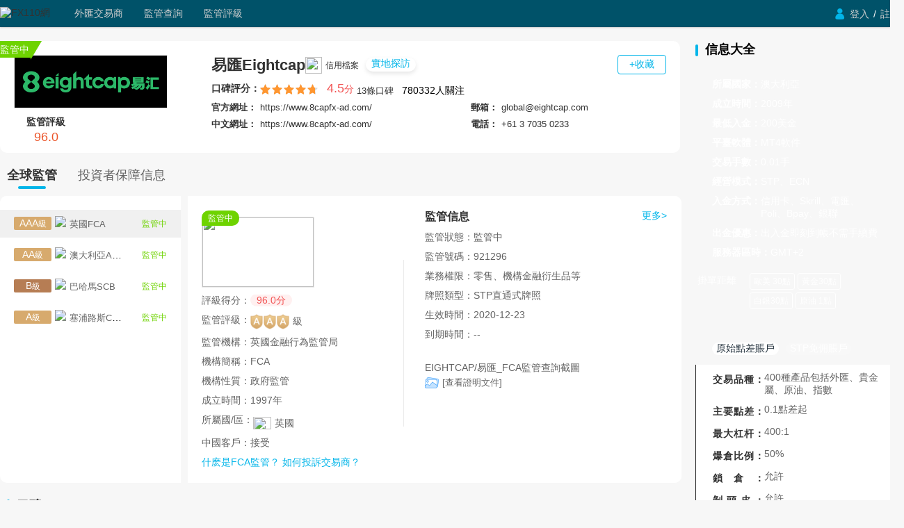

--- FILE ---
content_type: text/html; charset=utf-8
request_url: https://www.fx110.com.tw/broker/1242
body_size: 19449
content:
<!DOCTYPE html>

<html>
<head>
    <meta charset="utf-8" />
    
    <meta name="viewport" content="width=device-width, initial-scale=1.0, maximum-scale=1.0, user-scalable=no">
    <title>易匯Eightcap_外匯交易商</title>
    <meta name="keywords" content="EightCap澳洲易匯,EightCap,易匯,澳洲易匯,EightCap易匯,eightcap">
    <meta name="description" content="">
    <meta property="og:image" content="https://img.dgrhw.net/upload/images/master/2019/12/09/161338607.png">
    <link href="/Styles/dist/Public/public.css?v=8888888888" rel="stylesheet" />
    <link href="/Styles/dist/Public/PubilcTopSimple.css?v=b47a6532b7" rel="stylesheet" />
    <link href="/Styles/dist/Public/PublicFooter.css?v=df9b2a76b3" rel="stylesheet" />
    <link href="/Scripts/gulpmin/layer/skin/layer.css?v=941ed64e60" rel="stylesheet" />
    
    <link href="/Styles/dist/Broker/Dealer/DeDetails.css?v=8659ed7fdf" rel="stylesheet" />
    <link href="/Scripts/gulpmin/kkpager/kkpage1/kkpager.min.css?v=370cc246bf" rel="stylesheet" />

    <!-- Google Tag Manager -->
    <script>
    (function (w, d, s, l, i) {
        w[l] = w[l] || []; w[l].push({
            'gtm.start':
                new Date().getTime(), event: 'gtm.js'
        }); var f = d.getElementsByTagName(s)[0],
            j = d.createElement(s), dl = l != 'dataLayer' ? '&l=' + l : ''; j.async = true; j.src =
                'https://www.googletagmanager.com/gtm.js?id=' + i + dl; f.parentNode.insertBefore(j, f);
        })(window, document, 'script', 'dataLayer', 'GTM-WRJZ5J9');</script>
    <!-- End Google Tag Manager -->
    <script src="/gulp/gulp/requireBuildemin/jsFileRoute.js?v=5a4be261bb"></script>
    <script src="https://js.dgrhw.net/script/public/jquery/jquery-1.8.3.min.fj.js"></script>
    <script src="/Scripts/gulpmin/layer/layer.min.js?v=101a6b6751"></script>
    <script src="https://js.dgrhw.net/script/public/Compatible/Compatible.min.js"></script>
    
    
        <script async src="https://www.googletagmanager.com/gtag/js?id=UA-155281703-1"></script>
        <script>
            window.dataLayer = window.dataLayer || [];
            function gtag() { dataLayer.push(arguments); }
            gtag('js', new Date());
            gtag('config', 'UA-155281703-1');
        </script>

</head>
<body>
    <!-- Google Tag Manager (noscript) -->
    <noscript>
        <iframe src="https://www.googletagmanager.com/ns.html?id=GTM-WRJZ5J9"
                height="0" width="0" style="display:none;visibility:hidden"></iframe>
    </noscript>
    <!-- End Google Tag Manager (noscript) -->
    <div class="DealerTop">
    <div class="top_boeder">
        <div class="dealer_head NewWidth">
            <div class="dealer_nav">
                <a class="dealer_img" href="/"><img src="https://imgs.dgrhw.net/api/secrecymaster/html_up/2020/1/20200118144422583.png" title="FX110網" /></a>
                <ul>
                    
                    <li><a href="/broker" target="_blank">外匯交易商</a></li>
                    
                    <li><a href="/regulation" target="_blank">監管查詢</a></li>
                    <li><a href="/regulation/rating" target="_blank">監管評級</a></li>
                    
                    
                </ul>
                <div class="dealer_nav_li"></div>
                
            </div>
        </div>
    </div>
</div>
<script>var webMst = 'https://www.fx110.com.tw';var SingleLoginUrl = 'https://twdl.axelarigatoshop.com';</script>
    
<link href="/Styles/dist/Modular/M_webPopups.css?v=28e424077f" rel="stylesheet" />    
<div class="prompt_box" id="prompt_cloose_box">
    <div class="prompt_nav">
        <div class="exit_box"><img src="/Images/BrokerReputation/close.png" /></div>
        <img class="prompt_icon" src="https://imgs.dgrhw.net/api/secrecymaster/html_up/2018/9/20180912114207427.png" />
        <p class="prompt_state">登入並加入群聊，暢想更多精彩內容</p>
        <div class="join_chat">加入群聊</div>
    </div>
</div>
<script>
    //關閉引導
    $("body").on("click", "#prompt_cloose_box .exit_box", function () {
        $("#prompt_cloose_box").hide();
    })
   //點擊加入群聊
    $("body").on("click", ".join_chat", function () {
        fxchatMiniFn(true); 
            //$("#prompt_cloose_box").hide();
    })
</script>
    

<script>
     var pollUrl = "https://gadynamicspreada.dgrhw.net";
     var pollUrlV2 = "https://gaqspread.hsm-mfg.com"  //  新开发环境点差域配置
	var customerServicesUrl = "http://47.112.225.232"; //在线客服域
</script>



<link rel="stylesheet" href="/Styles/dist/Pub/callback/index.css?v=37a944ba62" />

<div id="callback">
    <div class="cb_box">
        <div class="cb_lx">
            <p class="cb_form">
                <span>我的匯聊昵稱：</span>
                <input type="text" id="txt_nickname" disabled="disabled" />
            </p>
            <p class="cb_form">
                <span>我的匯聊號：</span>
                <input type="text" id="txt_fxchat" disabled="disabled" />
            </p>
            <p class="cb_form">
                <span>我的聯繫電話：</span>
                <input type="text" id="txt_phone" placeholder="請輸入您的聯繫電話" maxlength="20" />
            </p>
            <h2>聯繫原因（最多選擇3個）</h2>
            <ul class="clearfix">


            </ul>
        </div>
        <div class="cb_tips">
            <em>說明：以上聯繫方式將會發送給交易商，由交易商分配客服爲您服務。</em>
            <p id="cb_btn">發送留言</p>
        </div>
    </div>
</div>
<script src="https://twdl.axelarigatoshop.com/Scripts/dist/gulp/SingleLoginBox/SingleLoginBox.js"></script>
<script src="/Scripts/dist/Broker/Dealer/callback.js?v=c355fe5548"></script>


<div class="BrokerMain clearfix">
    <div class="BrokerView">
        
        
        
        
        
        
<div class="introduction">
		<h2><span></span>信息大全</h2>

	</div>
	<div class="intro_b">
		<div class="intro_c">
			<div class="intro_box tab clearfix" id="intro_scroll">

				<div class="intro_div">
					<ul class="clearfix intro_ul">
						<li><span class="title_list">所屬國家：</span><span class="con">澳大利亞</span></li>
						<li><span class="title_list">成立時間：</span><span class="con">2009年</span></li>
						<li><span class="title_list">最低入金：</span><span class="con">200美金</span></li>
						<li><span class="title_list">平臺軟體：</span><span class="con">MT4軟件</span></li>
						<li><span class="title_list">交易手數：</span><span class="con">0.01手</span></li>
						<li><span class="title_list">經營模式：</span><span class="con">STP、ECN</span></li>
					</ul>
					<ul class="intro_ul clearfix">
						<li><span class="title_list">入金方式：</span><span class="con">信用卡、Skrill、電匯、Poli、Bpay、銀聯</span></li>
						<li><span class="title_list">出金優惠：</span><span class="con">出入金即刻到帳不需手續費</span></li>
						<li><span class="title_list">服務器區時：</span><span class="con con_c">GMT+2</span></li>
					</ul>
						<div class="inteo_gd clearfix">
                            <em>掛單距離</em>
							<div class="inteo_div">
									<span>歐美 30點</span>
									<span>黃金30點</span>
									<span>白銀30點</span>
									<span>原油 1點</span>
							</div>
						</div>
				</div>
				
			</div>
		</div>
	</div>

        
        
    <div class="account_box_list">
        <div class="account tab clearfix">
            <div>
                <div class="account_type clearfix">
                            <span class="on">原始點差賬戶</span>
                            <span class="">STP免佣賬戶</span>
                </div>
                <div class="account_details">
                            <div class="account_details_list" >
                                <div class="list_left">
                                    
                                    <ul>
                                        <li class="pz_l"><span class="title_s">交易品種：<i></i></span><em>400種產品包括外匯、貴金屬、原油、指數</em></li>
                                        <li><span class="title_s">主要點差：</span><em>0.1點差起</em></li>
                                        <li><span class="title_s">最大杠杆：</span><em>400:1</em></li>
                                        <li><span class="title_s">爆倉比例：<i></i></span><em>50%</em></li>
                                        
                                        <li><span class="title_s">鎖倉：<i></i></span><em>允許</em></li>
                                        <li><span class="title_s">剝頭皮：<i></i></span><em>允許</em></li>
                                        <li><span class="title_s">入金要求：<i></i></span><em>500美元</em></li>
                                        <li><span class="title_s">點差類型：<i></i></span><em>浮動</em></li>
                                        <li><span class="title_s">最小頭寸：<i></i></span><em>0.01手</em></li>
                                        <li style="margin-bottom:0;"><span class="title_s">EA交易：<i></i></span><em>允許</em></li>
                                    </ul>
                                    
                                </div>
                                
                            </div>
                            <div class="account_details_list" style=display:none>
                                <div class="list_left">
                                    
                                    <ul>
                                        <li class="pz_l"><span class="title_s">交易品種：<i></i></span><em>400種產品包括外匯、貴金屬、原油、指數</em></li>
                                        <li><span class="title_s">主要點差：</span><em>1點起</em></li>
                                        <li><span class="title_s">最大杠杆：</span><em>400:1</em></li>
                                        <li><span class="title_s">爆倉比例：<i></i></span><em>50%</em></li>
                                        
                                        <li><span class="title_s">鎖倉：<i></i></span><em>允許</em></li>
                                        <li><span class="title_s">剝頭皮：<i></i></span><em>允許</em></li>
                                        <li><span class="title_s">入金要求：<i></i></span><em>200美元</em></li>
                                        <li><span class="title_s">點差類型：<i></i></span><em>浮動</em></li>
                                        <li><span class="title_s">最小頭寸：<i></i></span><em>0.01手</em></li>
                                        <li style="margin-bottom:0;"><span class="title_s">EA交易：<i></i></span><em>允許</em></li>
                                    </ul>
                                    
                                </div>
                                
                            </div>

                    
                </div>
            </div>
            
        </div>
    </div>

        
        

    <div class="ident_list">
            <h2 class="clearfix">
                <span><em></em>交易商活動</span>
            </h2>
            <div class="data_show">
                <ul>
                        <li>
                            <a class="data_Title" href="/notices/44842" target="_blank" title="重磅！EightCap易匯首屆牛人實盤交易大賽即將在9月1日開賽！">重磅！EightCap易匯首屆牛人實盤交易大賽即將在9月1日開賽！</a>
                            <a class="data_Summary" href="/notices/44842" target="_blank" title="重磅！EightCap易匯首屆牛人實盤交易大賽即將在9月1日開賽！">重磅！EightCap易匯首屆牛人實盤交易大賽即將在9月1日開賽！</a>
                            <span>2019-08-28</span>
                        </li>
                </ul>
            </div>

    </div>

        
        
    <div class="ident_list">
            <h2 class="clearfix">
                <span><em></em>交易商公告</span>

            </h2>
                <div class="data_show">
                    <ul>
                            <li><a class="mentTitle" href="/notices/44843" target="_blank" title="重要通知 - 9月2日（周一）公共節假日, 部分產品交易時間調整">重要通知 - 9月2日（周一）公共節假日, 部分產品交易時間調整</a><span>2019-08-28</span></li>
                            <li><a class="mentTitle" href="/notices/44826" target="_blank" title="重磅！EightCap易匯首屆牛人實盤交易大賽即將在9月1日開賽！">重磅！EightCap易匯首屆牛人實盤交易大賽即將在9月1日開賽！</a><span>2019-08-27</span></li>
                            <li><a class="mentTitle" href="/notices/44714" target="_blank" title="重要通知 - 8月26日（周一）公共節假日, 部分產品交易時間調整">重要通知 - 8月26日（周一）公共節假日, 部分產品交易時間調整</a><span>2019-08-22</span></li>
                    </ul>
                </div>

    </div>

        
        

    <div class="ident_list">
            <h2 class="clearfix">
                <span><em></em>交易商匯評</span>
            </h2>
            <div class="data_show">
                <ul>
                        <li>
                            <a class="data_Title" href="/notices/44928" target="_blank" title="EightCap易匯-8月30日每日財經播報">EightCap易匯-8月30日每日財經播報</a>
                            <a class="data_Summary" href="/notices/44928" target="_blank" title="EightCap易匯-8月30日每日財經播報">EightCap易匯-8月30日每日財經播報</a>
                            <span>2019-08-30</span>
                        </li>
                        <li>
                            <a class="data_Title" href="/notices/44898" target="_blank" title="EightCap易匯-8月29日每日財經播報">EightCap易匯-8月29日每日財經播報</a>
                            <a class="data_Summary" href="/notices/44898" target="_blank" title="EightCap易匯-8月29日每日財經播報">EightCap易匯-8月29日每日財經播報</a>
                            <span>2019-08-29</span>
                        </li>
                        <li>
                            <a class="data_Title" href="/notices/44867" target="_blank" title="EightCap易匯-8月28日每日財經播報">EightCap易匯-8月28日每日財經播報</a>
                            <a class="data_Summary" href="/notices/44867" target="_blank" title="EightCap易匯-8月28日每日財經播報">EightCap易匯-8月28日每日財經播報</a>
                            <span>2019-08-28</span>
                        </li>
                        <li>
                            <a class="data_Title" href="/notices/44825" target="_blank" title="EightCap易匯-8月27日每日財經播報">EightCap易匯-8月27日每日財經播報</a>
                            <a class="data_Summary" href="/notices/44825" target="_blank" title="EightCap易匯-8月27日每日財經播報">EightCap易匯-8月27日每日財經播報</a>
                            <span>2019-08-27</span>
                        </li>
                        <li>
                            <a class="data_Title" href="/notices/44767" target="_blank" title="EightCap易匯-8月23日每日財經播報">EightCap易匯-8月23日每日財經播報</a>
                            <a class="data_Summary" href="/notices/44767" target="_blank" title="EightCap易匯-8月23日每日財經播報">EightCap易匯-8月23日每日財經播報</a>
                            <span>2019-08-23</span>
                        </li>
                </ul>
            </div>

    </div>

        
        


<div class="ident_list policyIb">
    <h2 class="clearfix">
        <span><em></em>IB政策</span>
    </h2>
    <div class="data_show">
		<ul>
                    <li>暫無IB政策信息，請聯繫店鋪客服獲取</li>
		</ul>
    </div>
</div>
        
        
    <div class="ident_list">
        <h2 class="clearfix">
            <span><em></em>熱門口碑</span>
        </h2>
        <div class="data_show">

            <ul>
                    <li class="hot-rep-list comment_list">
                        <a href="/koubei/detail/396" target="_blank">
                            <div class="data_Title">朋友推介的平臺，還不錯。</div>
                            <div class="data_Summary data_Summarys">用戶評分：<em>4.8分</em></div>
                            <div class="data_Summary data_Summarys">【最滿意的一點】出金速度挺快的，雖然出金不是秒到，不過5小時內能收到還行。</div>
                            <span class="add_time">2021-01-22</span>
                        </a>
                    </li>
                    <li class="hot-rep-list comment_list">
                        <a href="/koubei/detail/395" target="_blank">
                            <div class="data_Title">我對易匯的評價</div>
                            <div class="data_Summary data_Summarys">用戶評分：<em>4.8分</em></div>
                            <div class="data_Summary data_Summarys">【最滿意的一點】雖然不能QQ和微信聯系，但是官網客服回復很及時，解答很到位。態度好。晚上12點居然也能找到客服。出入金速度快。</div>
                            <span class="add_time">2021-01-22</span>
                        </a>
                    </li>
                    <li class="hot-rep-list comment_list">
                        <a href="/koubei/detail/394" target="_blank">
                            <div class="data_Title">易匯平臺五星級交易體驗</div>
                            <div class="data_Summary data_Summarys">用戶評分：<em>4.8分</em></div>
                            <div class="data_Summary data_Summarys">【最滿意的一點】點差低，出入金不收手續費</div>
                            <span class="add_time">2021-01-22</span>
                        </a>
                    </li>
            </ul>

        </div>
    </div>

        <div class="back_top_icon">
            <span class="back_top_box"></span>
        </div>
        <input type="hidden" name="name" value="https://imgs.dgrhw.net/api/secrecymaster/html_up/2018/12/20181204100132793.png" />
    </div>
    <div class="BrokerDetail">
        
        <div class="BrokerTitle BrokerTitleDetail">
            
                <div class="tips_status">
                    <p>
                        <i class="maxTriangleBg1"></i>
                        <span class="RegulatoryBg1"><em>監管中</em></span><i class="minTriangle minTriangleBg1"></i>
                    </p>
                </div>
            <div class="BrokerLogo">
                <div class="logos">
                    <img src="https://img.dgrhw.net/upload/images/master/2022/09/05/161826420.png" />
                </div>
                
                <div class="BrokerRanking">
                    
                    <div class="RankingScroe clearfix">
                        <!--<div class="RankingBox">
                            <p class="RankingTitle">雲評測</p>-->
                            
                            <!--                                <p class="RankingCon">3</p>
                        </div>
                        <div class="line_d"></div>
                        <div class="RankingBox">
                            <p class="RankingTitle">交易環境</p>
                                <p class="pjScroe">87.76</p>

                        </div>
                        <div class="line_d"></div>-->
                        <div class="RankingBox">
                            <p class="RankingTitle">監管評級</p>
                                <p class="pjScroe">96.0</p>

                        </div>
                    </div>

                </div>
            </div>
            <div class="BrokerBj">
                <h2 class="BrokerName clearfix">
                    <span class="span_name" title="易匯Eightcap">易匯Eightcap</span>
                    <span class="document"><a href="/broker/CreditFiles/1242" target="_blank"><img src="https://imgs.dgrhw.net/api/secrecymaster/html_up/2018/10/20181027161330892.png" /><em>信用檔案</em></a></span>
                    
                        <a href="/broker/fieldvisits/1242" class="head_interview" target="_blank">實地探訪</a>

                </h2>
                <div class="BrokerCon clearfix">

                    <p class="mouthRating">
                        <span class="spanTitle">口碑評分：</span>
                            <span class="star">
                                <img src="/Images/BrokerReputation/icon-star-4.png">
                                <img src="/Images/BrokerReputation/icon-star-4.png">
                                <img src="/Images/BrokerReputation/icon-star-4.png">
                                <img src="/Images/BrokerReputation/icon-star-4.png">
                                <img src="/Images/BrokerReputation/icon-star-4.png">
                                <span class="star_on" style="width:90.0%">
                                    <span class="star_box">
                                        <img src="/Images/BrokerReputation/icon-star-3.png">
                                        <img src="/Images/BrokerReputation/icon-star-3.png">
                                        <img src="/Images/BrokerReputation/icon-star-3.png">
                                        <img src="/Images/BrokerReputation/icon-star-3.png">
                                        <img src="/Images/BrokerReputation/icon-star-3.png">
                                    </span>
                                </span>
                            </span>
                            <em class="star_s">4.5</em><i>分</i>
                        <span class="spanFen">

                            <em class="article">13條口碑</em>
                        </span>
                        <span class="attention"><span>780332</span><em>人關注</em></span>

                    </p>
                    <ul class="clearfix">

                        <li class="website">
                            <span class="title_s gw">官方網址：</span>
                            <span class="content_s gws">
                                <a href="https://www.8capfx-ad.com/" target="_blank">https://www.8capfx-ad.com/</a>
                            </span>
                        </li>
                        <li class="contact">
                            <span class="title_s p_tit">郵箱：</span>
                            <span class="content_s y">global@eightcap.com</span>
                        </li>
                        <li class="website">
                            <span class="title_s gw">中文網址：</span>
                            <span class="content_s gws">
                                <a href="https://www.8capfx-ad.com/" target="_blank">https://www.8capfx-ad.com/</a>
                            </span>
                        </li>

                        <li class="contact">
                            <span class="title_s p_tit">電話：</span>
                            <span class="content_s y">+61 3 7035 0233</span>
                        </li>
                    </ul>
                    <div class="BrokerStatus clearfix">

<div class="de_right">
	</div>
                    </div>
                </div>
            </div>


            <div class="rigth_top_box">
                <div class="collection_box">+收藏 </div>
                <div class="CallBack">電話回撥</div>
            </div>
        </div>
        
        <div class="BrokerSpread AccountInfo">
            

        </div>
        
        <div class="BrokerSupervise SupervitionInfo">
            

    <div class="Supervise clearfix">
        <h2 class="on" data-index="0">全球監管<em></em></h2>
        <h2 data-index="1">投資者保障信息<em></em></h2>
    </div>
    <div class="BrokerReg clearfix">
        <div class="BrokerReg_box clearfix">
            <div class="line"></div>
            
            <div class="BrokerReg_left">
                <ul>
                        <li class="s_active" data-id="0" title="英國FCA">

                                <a href="/regulation/rating/details/1" target="_blank" class="eval-level color_AAA">
                                    AAA<i>級</i>
                                </a>

                            <div class="x_w"><img src="https://imgs.dgrhw.net/images/country/square1-11.png" /><span>英國FCA</span></div>
                            <em class="RegulatoryCol1">監管中</em>
                        </li>
                        <li class="" data-id="1" title="澳大利亞ASIC">

                                <a href="/regulation/rating/details/2" target="_blank" class="eval-level color_AA">
                                    AA<i>級</i>
                                </a>

                            <div class="x_w"><img src="https://imgs.dgrhw.net/images/country/square5-61.png" /><span>澳大利亞ASIC</span></div>
                            <em class="RegulatoryCol1">監管中</em>
                        </li>
                        <li class="" data-id="2" title="巴哈馬SCB">

                                <a href="/regulation/rating/details/148" target="_blank" class="eval-level color_B">
                                    B<i>級</i>
                                </a>

                            <div class="x_w"><img src="https://imgs.dgrhw.net/images/country/square3-44.png" /><span>巴哈馬SCB</span></div>
                            <em class="RegulatoryCol1">監管中</em>
                        </li>
                        <li class="" data-id="3" title="塞浦路斯CySEC">

                                <a href="/regulation/rating/details/5" target="_blank" class="eval-level color_A">
                                    A<i>級</i>
                                </a>

                            <div class="x_w"><img src="https://imgs.dgrhw.net/images/country/square1-12.png" /><span>塞浦路斯CySEC</span></div>
                            <em class="RegulatoryCol1">監管中</em>
                        </li>
                </ul>
            </div>
                <div class="BrokerReg_right Regulatory_k clearfix" data-id="0" style="display:block">
                    <div class="reg_box clearfix" id="reg_box1">
                        
                        <div class="reg_XX clearfix showorhide" style="display:block;">
                            <div class="Reg_left">
                                <div class="Reg_logo clearfix">
                                    <img src="https://imgs.dgrhw.net/files/thumbnail/F5B7119CAD2C3D610C2FBB665CBDBA34.jpg" class="logo" />
                                </div>
                                <p class="RegulatoryBg1">監管中</p>
                                <ul>
                                    <li><span class="tit">評級得分：</span><span class="con" title="96.0分"><em class="em_fen">96.0分</em></span></li>
                                    <li class="reg_add">
                                        <span class="tit">監管評級：</span>
                                        
                                            <a href="/regulation/rating/details/1" target="_blank" class="p_j"><img src='/Images/Regulatory/tiny-a.png'/><img src='/Images/Regulatory/tiny-a.png'/><img src='/Images/Regulatory/tiny-a.png'/><em>級</em></a>
                                    </li>
                                    <li><span class="tit">監管機構：</span><span class="con" title="英國金融行為監管局">英國金融行為監管局</span></li>
                                    <li><span class="tit">機構簡稱：</span><span class="con">FCA</span></li>
                                    <li><span class="tit">機構性質：</span><span class="con">政府監管</span></li>
                                    <li><span class="tit">成立時間：</span><span class="con" title="1997年">1997年</span></li>
                                    <li><span class="tit">所屬國/區：</span><span class="con" style="width:68%" title="英國"><img src="https://imgs.dgrhw.net/images/country/square1-11.png" />英國</span></li>
                                    <li><span class="tit">中國客戶：</span><span class="con" title="接受">接受</span></li>
                                    <li class="tips_parent">
                                        <a class="link_o" href="/regulation/authority/details/1" target="_blank">什麽是FCA監管？ </a>
                                        <a class="link_o link_o_t" href="/regulation/authority/details/1#Complaints" target="_blank">如何投訴交易商？</a>
                                    </li>
                                </ul>
                            </div>
                            <div class="line-div"></div>
                            
                            <div class="Reg_center">
                                <h2>監管信息<a href="/regulation/inquiry/details/26969" target="_blank">更多></a></h2>
                                <ul>
                                    <li><span class="tit">監管狀態：</span><span class="con" title="監管中">監管中</span></li>
                                    <li><span class="tit">監管號碼：</span><span class="con" title="921296">921296</span></li>
                                    <li><span class="tit">業務權限：</span><span class="con" title="零售、機構金融衍生品等">零售、機構金融衍生品等</span></li>
                                    <li><span class="tit">牌照類型：</span><span class="con" title=">STP直通式牌照">STP直通式牌照</span></li>
                                    <li><span class="tit">生效時間：</span><span class="con">2020-12-23</span></li>
                                    <li class="tips_parent">
                                        <span class="tit">到期時間：</span><span class="con">--</span>
                                    </li>
                                                <li class="ck"><span class="con">EIGHTCAP/易匯_FCA監管查詢截圖</span><div class="ckImg"><img src="/Images/Dealer/ckimg.png" /><a href="javascript:;" data-img="https://img.dgrhw.net/upload/images/master/2022/11/07/134535006.jpg" data-type="0" class="maxImg">[查看證明文件]</a></div></li>
                                </ul>
                            </div>
                        </div>
                        
                        
                        
                        
                        <div class="Reg_right clearfix showorhide" style="display:none;">
                            <div class="Reg_padding clearfix">
                                <div class="Reg_padding_content">
                                    <div class="list">
                                        <div class="list_content">
                                            <h2>投訴至交易平臺</h2>
                                            <ul>
                                                <li class="phone"><p class="tit">聯系人：</p><p class="con" title="Fran Hurley">Fran Hurley</p></li>
                                                <li class="phone"><p class="tit">聯系電話：</p><p class="con" title="+4402070316151">+4402070316151</p></li>
                                                <li class="emails"><p class="tit">聯系郵箱：</p><p class="con" title="fran.hurley@eightcap.com">fran.hurley@eightcap.com</p></li>
                                            </ul>
                                        </div>
                                    </div>
                                    <div class="list">
                                        <div class="list_content">
                                            <h2>投訴至監管機構</h2>
                                            <ul>
                                                    <li class="phone"><p class="tit">受理機構：</p><p class="con" title="Rod Bramston">Rod Bramston</p></li>
                                                    <li class="phone"><p class="tit">聯系電話：</p><p class="con" title="4401823625000">4401823625000</p></li>
                                                    <li class="emails"><p class="tit">聯系郵箱：</p><p class="con" title="rod.bramston@wpa.org.uk">rod.bramston@wpa.org.uk</p></li>
                                            </ul>
                                        </div>
                                    </div>
                                                                            <div class="list">
                                            <div class="list_content">
                                                <h2>破産清償申訴</h2>
                                                <ul>
                                                    <li class="phone"><p class="tit">受理機構：</p><p class="con" title="英國FSCS">英國FSCS</p></li>
                                                    <li class="phone"><p class="tit">聯系電話：</p><p class="con" title="＋44 0800 678 1100">＋44 0800 678 1100</p></li>
                                                    <li class="emails"><p class="tit">聯系郵箱：</p><p class="con" title="enquiries@fscs.org.uk">enquiries@fscs.org.uk</p></li>
                                                </ul>
                                            </div>
                                        </div>
                                    <a class="link_a" href="/rights/complaints/submit?id=1242" target="_blank">投訴至FX110</a>
                                    <div class="line-div"></div>
                                </div>




                            </div>
                            
                            <div class="zd" style="visibility:hidden;">
                                <div class="lh clearfix tips_parent">
                                            <p class="tit">投訴實踐：</p>
                                            <p class="con">
                                                    <span class="str_con" title="經投訴實踐，FCA受理外國客戶投訴；對于常見問題的郵件咨詢，通常在2個工作日內回復。">經投訴實踐，FCA受理外國客戶投訴；對于常見問題的郵件咨詢，通常在2個工作日內回復。</span>
                                                    <span class="str_con" title=""></span>
                                                    <span class="str_con" title="1.先投訴至交易平臺，平臺方將在八周之內給出處理結果；">1.先投訴至交易平臺，平臺方將在八周之內給出處理結果；</span>
                                                    <span class="str_con" title="2.如你不滿處理結果，或平臺方沒在八周內受理投訴，你可以投訴至英國FOS，FOS將免費受理；">2.如你不滿處理結果，或平臺方沒在八周內受理投訴，你可以投訴至英國FOS，FOS將免費受理；</span>
                                                    <span class="str_con" title="3.如你還是不滿處理結果，只能上訴至法院。">3.如你還是不滿處理結果，只能上訴至法院。</span>
                                            </p>
                                </div>
                            </div>

                            
                            <div class="zd" style="position:absolute; right:0; bottom:0;">
                                <div class="lh clearfix tips_parent">
                                            <p class="tit">投訴實踐：</p>
                                            <p class="con">
                                                    <span class="str_con" title="經投訴實踐，FCA受理外國客戶投訴；對于常見問題的郵件咨詢，通常在2個工作日內回復。">經投訴實踐，FCA受理外國客戶投訴；對于常見問題的郵件咨詢，通常在2個工作日內回復。</span>
                                                    <span class="str_con" title=""></span>
                                                    <span class="str_con" title="1.先投訴至交易平臺，平臺方將在八周之內給出處理結果；">1.先投訴至交易平臺，平臺方將在八周之內給出處理結果；</span>
                                                    <span class="str_con" title="2.如你不滿處理結果，或平臺方沒在八周內受理投訴，你可以投訴至英國FOS，FOS將免費受理；">2.如你不滿處理結果，或平臺方沒在八周內受理投訴，你可以投訴至英國FOS，FOS將免費受理；</span>
                                                    <span class="str_con" title="3.如你還是不滿處理結果，只能上訴至法院。">3.如你還是不滿處理結果，只能上訴至法院。</span>
                                            </p>
                                </div>
                            </div>


                        </div>

                    </div>
                </div>
                <div class="BrokerReg_right Regulatory_k clearfix" data-id="1" style="display:none">
                    <div class="reg_box clearfix" id="reg_box1">
                        
                        <div class="reg_XX clearfix showorhide" style="display:block;">
                            <div class="Reg_left">
                                <div class="Reg_logo clearfix">
                                    <img src="https://img.dgrhw.net/upload/images/master/2019/05/16/174829061.jpg" class="logo" />
                                </div>
                                <p class="RegulatoryBg1">監管中</p>
                                <ul>
                                    <li><span class="tit">評級得分：</span><span class="con" title="87.0分"><em class="em_fen">87.0分</em></span></li>
                                    <li class="reg_add">
                                        <span class="tit">監管評級：</span>
                                        
                                            <a href="/regulation/rating/details/2" target="_blank" class="p_j"><img src='/Images/Regulatory/tiny-a.png'/><img src='/Images/Regulatory/tiny-a.png'/><em>級</em></a>
                                    </li>
                                    <li><span class="tit">監管機構：</span><span class="con" title="澳大利亞證券及投資委員會">澳大利亞證券及投資委員會</span></li>
                                    <li><span class="tit">機構簡稱：</span><span class="con">ASIC</span></li>
                                    <li><span class="tit">機構性質：</span><span class="con">政府監管</span></li>
                                    <li><span class="tit">成立時間：</span><span class="con" title="1998年">1998年</span></li>
                                    <li><span class="tit">所屬國/區：</span><span class="con" style="width:68%" title="澳大利亞"><img src="https://imgs.dgrhw.net/images/country/square5-61.png" />澳大利亞</span></li>
                                    <li><span class="tit">中國客戶：</span><span class="con" title="不接受">不接受</span></li>
                                    <li class="tips_parent">
                                        <a class="link_o" href="/regulation/authority/details/2" target="_blank">什麽是ASIC監管？ </a>
                                        <a class="link_o link_o_t" href="/regulation/authority/details/2#Complaints" target="_blank">如何投訴交易商？</a>
                                    </li>
                                </ul>
                            </div>
                            <div class="line-div"></div>
                            
                            <div class="Reg_center">
                                <h2>監管信息<a href="/regulation/inquiry/details/264" target="_blank">更多></a></h2>
                                <ul>
                                    <li><span class="tit">監管狀態：</span><span class="con" title="監管中">監管中</span></li>
                                    <li><span class="tit">監管號碼：</span><span class="con" title="391441">391441</span></li>
                                        <li><span class="tit">投訴保障號：</span><span class="con bzh">25120</span></li>
                                    <li><span class="tit">業務權限：</span><span class="con" title="零售、機構外匯等">零售、機構外匯等</span></li>
                                    <li><span class="tit">牌照類型：</span><span class="con" title=">MM做市商牌照">MM做市商牌照</span></li>
                                    <li><span class="tit">生效時間：</span><span class="con">2011-4-29</span></li>
                                    <li class="tips_parent">
                                        <span class="tit">到期時間：</span><span class="con">--</span>
                                    </li>
                                                <li class="ck"><span class="con">EIGHTCAP/易匯_ASIC監管查詢截圖</span><div class="ckImg"><img src="/Images/Dealer/ckimg.png" /><a href="javascript:;" data-img="https://img.dgrhw.net/upload/images/master/2022/11/07/134707891.jpg" data-type="0" class="maxImg">[查看證明文件]</a></div></li>
                                                <li class="ck"><span class="con">EIGHTCAP/易匯_AFCA查詢截圖</span><div class="ckImg"><img src="/Images/Dealer/ckimg.png" /><a href="javascript:;" data-img="https://img.dgrhw.net/upload/images/master/2022/11/07/134711719.jpg" data-type="1" class="maxImg">[查看證明文件]</a></div></li>
                                </ul>
                            </div>
                        </div>
                        
                        
                        
                        
                        <div class="Reg_right clearfix showorhide" style="display:none;">
                            <div class="Reg_padding clearfix">
                                <div class="Reg_padding_content">
                                    <div class="list">
                                        <div class="list_content">
                                            <h2>投訴至交易平臺</h2>
                                            <ul>
                                                <li class="phone"><p class="tit">聯系人：</p><p class="con" title="Mr Joel Murphy">Mr Joel Murphy</p></li>
                                                <li class="phone"><p class="tit">聯系電話：</p><p class="con" title="+61 03 8373 4800">+61 03 8373 4800</p></li>
                                                <li class="emails"><p class="tit">聯系郵箱：</p><p class="con" title="compliance@eightcap.com">compliance@eightcap.com</p></li>
                                            </ul>
                                        </div>
                                    </div>
                                    <div class="list">
                                        <div class="list_content">
                                            <h2>投訴至監管機構</h2>
                                            <ul>
                                                    <li class="phone"><p class="tit">受理機構：</p><p class="con" title="Australian Financial Complaints Authority">Australian Financial Complaints Authority</p></li>
                                                    <li class="phone"><p class="tit">聯系電話：</p><p class="con" title="+61 1800 931 678">+61 1800 931 678</p></li>
                                                    <li class="emails"><p class="tit">聯系郵箱：</p><p class="con" title="info@afca.org.au">info@afca.org.au</p></li>
                                            </ul>
                                        </div>
                                    </div>
                                                                        <a class="link_a" href="/rights/complaints/submit?id=1242" target="_blank">投訴至FX110</a>
                                    <div class="line-div"></div>
                                </div>




                            </div>
                            
                            <div class="zd" style="visibility:hidden;">
                                <div class="lh clearfix tips_parent">
                                            <p class="tit">投訴實踐：</p>
                                            <p class="con">
                                                    <span class="str_con" title="經投訴實踐，ASIC受理外國客戶投訴，對于常見問題的郵件咨詢，通常在3個工作日內能收到回復。">經投訴實踐，ASIC受理外國客戶投訴，對于常見問題的郵件咨詢，通常在3個工作日內能收到回復。</span>
                                                    <span class="str_con" title="1.先投訴至交易平臺，交易平臺會給出投訴的最終處理結果；">1.先投訴至交易平臺，交易平臺會給出投訴的最終處理結果；</span>
                                                    <span class="str_con" title="2.如你對投訴的處理結果不滿意或平臺方沒受理投訴，你投訴至澳洲AFCA，AFCA將免費受理；">2.如你對投訴的處理結果不滿意或平臺方沒受理投訴，你投訴至澳洲AFCA，AFCA將免費受理；</span>
                                                    <span class="str_con" title="3.如你對澳洲AFCA的投訴處理結果還是不滿意的話，只能上訴至法院。">3.如你對澳洲AFCA的投訴處理結果還是不滿意的話，只能上訴至法院。</span>
                                            </p>
                                </div>
                            </div>

                            
                            <div class="zd" style="position:absolute; right:0; bottom:0;">
                                <div class="lh clearfix tips_parent">
                                            <p class="tit">投訴實踐：</p>
                                            <p class="con">
                                                    <span class="str_con" title="經投訴實踐，ASIC受理外國客戶投訴，對于常見問題的郵件咨詢，通常在3個工作日內能收到回復。">經投訴實踐，ASIC受理外國客戶投訴，對于常見問題的郵件咨詢，通常在3個工作日內能收到回復。</span>
                                                    <span class="str_con" title="1.先投訴至交易平臺，交易平臺會給出投訴的最終處理結果；">1.先投訴至交易平臺，交易平臺會給出投訴的最終處理結果；</span>
                                                    <span class="str_con" title="2.如你對投訴的處理結果不滿意或平臺方沒受理投訴，你投訴至澳洲AFCA，AFCA將免費受理；">2.如你對投訴的處理結果不滿意或平臺方沒受理投訴，你投訴至澳洲AFCA，AFCA將免費受理；</span>
                                                    <span class="str_con" title="3.如你對澳洲AFCA的投訴處理結果還是不滿意的話，只能上訴至法院。">3.如你對澳洲AFCA的投訴處理結果還是不滿意的話，只能上訴至法院。</span>
                                            </p>
                                </div>
                            </div>


                        </div>

                    </div>
                </div>
                <div class="BrokerReg_right Regulatory_k clearfix" data-id="2" style="display:none">
                    <div class="reg_box clearfix" id="reg_box1">
                        
                        <div class="reg_XX clearfix showorhide" style="display:block;">
                            <div class="Reg_left">
                                <div class="Reg_logo clearfix">
                                    <img src="https://imga.dgrhw.net/files/thumbnail/E76D06EF84AF1723995A292ADE2DFEE8.png" class="logo" />
                                </div>
                                <p class="RegulatoryBg1">監管中</p>
                                <ul>
                                    <li><span class="tit">評級得分：</span><span class="con" title="60.0分"><em class="em_fen">60.0分</em></span></li>
                                    <li class="reg_add">
                                        <span class="tit">監管評級：</span>
                                        
                                            <a href="/regulation/rating/details/148" target="_blank" class="p_j"><img src='/Images/Regulatory/tiny-b.png'/><em>級</em></a>
                                    </li>
                                    <li><span class="tit">監管機構：</span><span class="con" title="巴哈馬證券委員會">巴哈馬證券委員會</span></li>
                                    <li><span class="tit">機構簡稱：</span><span class="con">SCB</span></li>
                                    <li><span class="tit">機構性質：</span><span class="con">政府監管</span></li>
                                    <li><span class="tit">成立時間：</span><span class="con" title="1995年">1995年</span></li>
                                    <li><span class="tit">所屬國/區：</span><span class="con" style="width:68%" title="巴哈馬"><img src="https://imgs.dgrhw.net/images/country/square3-44.png" />巴哈馬</span></li>
                                    <li><span class="tit">中國客戶：</span><span class="con" title="">--</span></li>
                                    <li class="tips_parent">
                                        <a class="link_o" href="/regulation/authority/details/148" target="_blank">什麽是SCB監管？ </a>
                                        <a class="link_o link_o_t" href="/regulation/authority/details/148#Complaints" target="_blank">如何投訴交易商？</a>
                                    </li>
                                </ul>
                            </div>
                            <div class="line-div"></div>
                            
                            <div class="Reg_center">
                                <h2>監管信息<a href="/regulation/inquiry/details/27439" target="_blank">更多></a></h2>
                                <ul>
                                    <li><span class="tit">監管狀態：</span><span class="con" title="監管中">監管中</span></li>
                                    <li><span class="tit">監管號碼：</span><span class="con" title="">--</span></li>
                                    <li><span class="tit">業務權限：</span><span class="con" title="金融衍生品等">金融衍生品等</span></li>
                                    <li><span class="tit">牌照類型：</span><span class="con" title=">金融衍生品牌照">金融衍生品牌照</span></li>
                                    <li><span class="tit">生效時間：</span><span class="con">--</span></li>
                                    <li class="tips_parent">
                                        <span class="tit">到期時間：</span><span class="con">--</span>
                                    </li>
                                                <li class="ck"><span class="con">Eightcap Global _巴哈马SCB监管查询截图</span><div class="ckImg"><img src="/Images/Dealer/ckimg.png" /><a href="javascript:;" data-img="https://img.dgrhw.net/upload/images/master/2021/10/27/140150808.png" data-type="0" class="maxImg">[查看證明文件]</a></div></li>
                                </ul>
                            </div>
                        </div>
                        
                        
                        
                        
                        <div class="Reg_right clearfix showorhide" style="display:none;">
                            <div class="Reg_padding clearfix">
                                <div class="Reg_padding_content">
                                    <div class="list">
                                        <div class="list_content">
                                            <h2>投訴至交易平臺</h2>
                                            <ul>
                                                <li class="phone"><p class="tit">聯系人：</p><p class="con" title="Andrew Rolle;Tina Glinton">Andrew Rolle;Tina Glinton</p></li>
                                                <li class="phone"><p class="tit">聯系電話：</p><p class="con" title="">--</p></li>
                                                <li class="emails"><p class="tit">聯系郵箱：</p><p class="con" title="tina.glinton@eightcap.com;Joel.muphy@eightcap.com">tina.glinton@eightcap.com;Joel.muphy@eightcap.com</p></li>
                                            </ul>
                                        </div>
                                    </div>
                                    <div class="list">
                                        <div class="list_content">
                                            <h2>投訴至監管機構</h2>
                                            <ul>
                                                    <li class="phone"><p class="tit">受理機構：</p><p class="con" title="巴哈馬SCB">巴哈馬SCB</p></li>
                                                    <li class="phone"><p class="tit">聯系電話：</p><p class="con" title="(242) 397–4198">(242) 397–4198</p></li>
                                                    <li class="emails"><p class="tit">聯系郵箱：</p><p class="con" title="compliance@bahamas.gov.bs">compliance@bahamas.gov.bs</p></li>
                                            </ul>
                                        </div>
                                    </div>
                                                                        <a class="link_a" href="/rights/complaints/submit?id=1242" target="_blank">投訴至FX110</a>
                                    <div class="line-div"></div>
                                </div>




                            </div>
                            
                            <div class="zd" style="visibility:hidden;">
                                <div class="lh clearfix tips_parent">
                                            <p class="tit">投訴實踐：</p>
                                            <p class="con">
                                                    <span class="str_con" title="暫無投訴實踐案例；巴哈馬SCB有兩種投訴方式。">暫無投訴實踐案例；巴哈馬SCB有兩種投訴方式。</span>
                                                    <span class="str_con" title="有郵件投訴及在線提交投訴兩種方式">有郵件投訴及在線提交投訴兩種方式</span>
                                            </p>
                                </div>
                            </div>

                            
                            <div class="zd" style="position:absolute; right:0; bottom:0;">
                                <div class="lh clearfix tips_parent">
                                            <p class="tit">投訴實踐：</p>
                                            <p class="con">
                                                    <span class="str_con" title="暫無投訴實踐案例；巴哈馬SCB有兩種投訴方式。">暫無投訴實踐案例；巴哈馬SCB有兩種投訴方式。</span>
                                                    <span class="str_con" title="有郵件投訴及在線提交投訴兩種方式">有郵件投訴及在線提交投訴兩種方式</span>
                                            </p>
                                </div>
                            </div>


                        </div>

                    </div>
                </div>
                <div class="BrokerReg_right Regulatory_k clearfix" data-id="3" style="display:none">
                    <div class="reg_box clearfix" id="reg_box1">
                        
                        <div class="reg_XX clearfix showorhide" style="display:block;">
                            <div class="Reg_left">
                                <div class="Reg_logo clearfix">
                                    <img src="https://imgs.dgrhw.net/files/thumbnail/E5470B2606CE8B4C103F40B74E12E489.jpg" class="logo" />
                                </div>
                                <p class="RegulatoryBg1">監管中</p>
                                <ul>
                                    <li><span class="tit">評級得分：</span><span class="con" title="76.0分"><em class="em_fen">76.0分</em></span></li>
                                    <li class="reg_add">
                                        <span class="tit">監管評級：</span>
                                        
                                            <a href="/regulation/rating/details/5" target="_blank" class="p_j"><img src='/Images/Regulatory/tiny-a.png'/><em>級</em></a>
                                    </li>
                                    <li><span class="tit">監管機構：</span><span class="con" title="塞浦路斯證券和交易委員會">塞浦路斯證券和交易委員會</span></li>
                                    <li><span class="tit">機構簡稱：</span><span class="con">CySEC</span></li>
                                    <li><span class="tit">機構性質：</span><span class="con">政府監管</span></li>
                                    <li><span class="tit">成立時間：</span><span class="con" title="2001年">2001年</span></li>
                                    <li><span class="tit">所屬國/區：</span><span class="con" style="width:68%" title="塞浦路斯"><img src="https://imgs.dgrhw.net/images/country/square1-12.png" />塞浦路斯</span></li>
                                    <li><span class="tit">中國客戶：</span><span class="con" title="接受">接受</span></li>
                                    <li class="tips_parent">
                                        <a class="link_o" href="/regulation/authority/details/5" target="_blank">什麽是CySEC監管？ </a>
                                        <a class="link_o link_o_t" href="/regulation/authority/details/5#Complaints" target="_blank">如何投訴交易商？</a>
                                    </li>
                                </ul>
                            </div>
                            <div class="line-div"></div>
                            
                            <div class="Reg_center">
                                <h2>監管信息<a href="/regulation/inquiry/details/116" target="_blank">更多></a></h2>
                                <ul>
                                    <li><span class="tit">監管狀態：</span><span class="con" title="監管中">監管中</span></li>
                                    <li><span class="tit">監管號碼：</span><span class="con" title="246/14">246/14</span></li>
                                    <li><span class="tit">業務權限：</span><span class="con" title="零售、機構外匯等">零售、機構外匯等</span></li>
                                    <li><span class="tit">牌照類型：</span><span class="con" title=">STP直通式牌照">STP直通式牌照</span></li>
                                    <li><span class="tit">生效時間：</span><span class="con">2014-07-30</span></li>
                                    <li class="tips_parent">
                                        <span class="tit">到期時間：</span><span class="con">--</span>
                                    </li>
                                                <li class="ck"><span class="con">Eightcap EU Ltd_CySEC監管查詢截圖</span><div class="ckImg"><img src="/Images/Dealer/ckimg.png" /><a href="javascript:;" data-img="https://img.dgrhw.net/upload/images/master/2022/12/28/154021836.jpg" data-type="0" class="maxImg">[查看證明文件]</a></div></li>
                                </ul>
                            </div>
                        </div>
                        
                        
                        
                        
                        <div class="Reg_right clearfix showorhide" style="display:none;">
                            <div class="Reg_padding clearfix">
                                <div class="Reg_padding_content">
                                    <div class="list">
                                        <div class="list_content">
                                            <h2>投訴至交易平臺</h2>
                                            <ul>
                                                <li class="phone"><p class="tit">聯系人：</p><p class="con" title="法務部">法務部</p></li>
                                                <li class="phone"><p class="tit">聯系電話：</p><p class="con" title="+357 25 060 006">+357 25 060 006</p></li>
                                                <li class="emails"><p class="tit">聯系郵箱：</p><p class="con" title="compliance@eightcap.eu">compliance@eightcap.eu</p></li>
                                            </ul>
                                        </div>
                                    </div>
                                    <div class="list">
                                        <div class="list_content">
                                            <h2>投訴至監管機構</h2>
                                            <ul>
                                                    <li class="phone"><p class="tit">受理機構：</p><p class="con" title="塞浦路斯 CyFO">塞浦路斯 CyFO</p></li>
                                                    <li class="phone"><p class="tit">聯系電話：</p><p class="con" title="＋357 22848900">＋357 22848900</p></li>
                                                    <li class="emails"><p class="tit">聯系郵箱：</p><p class="con" title="complaints@financialombudsman.gov.cy">complaints@financialombudsman.gov.cy</p></li>
                                            </ul>
                                        </div>
                                    </div>
                                                                        <a class="link_a" href="/rights/complaints/submit?id=1242" target="_blank">投訴至FX110</a>
                                    <div class="line-div"></div>
                                </div>




                            </div>
                            
                            <div class="zd" style="visibility:hidden;">
                                <div class="lh clearfix tips_parent">
                                            <p class="tit">投訴實踐：</p>
                                            <p class="con">
                                                    <span class="str_con" title="經投訴實踐，CySEC受理中國客戶投訴，需付費20歐元。">經投訴實踐，CySEC受理中國客戶投訴，需付費20歐元。</span>
                                                    <span class="str_con" title="1.直接聯系交易平臺，交易平臺在5日內回應投訴。">1.直接聯系交易平臺，交易平臺在5日內回應投訴。</span>
                                                    <span class="str_con" title="2.如果你對交易平臺的投訴處理不滿意，或者在三個月內沒有回應你的投訴，就可以向塞浦路斯金融申訴機構CyFO進行投訴。">2.如果你對交易平臺的投訴處理不滿意，或者在三個月內沒有回應你的投訴，就可以向塞浦路斯金融申訴機構CyFO進行投訴。</span>
                                                    <span class="str_con" title="3.如果你不滿意CyFO的處理結果，只能上訴至法院。">3.如果你不滿意CyFO的處理結果，只能上訴至法院。</span>
                                            </p>
                                </div>
                            </div>

                            
                            <div class="zd" style="position:absolute; right:0; bottom:0;">
                                <div class="lh clearfix tips_parent">
                                            <p class="tit">投訴實踐：</p>
                                            <p class="con">
                                                    <span class="str_con" title="經投訴實踐，CySEC受理中國客戶投訴，需付費20歐元。">經投訴實踐，CySEC受理中國客戶投訴，需付費20歐元。</span>
                                                    <span class="str_con" title="1.直接聯系交易平臺，交易平臺在5日內回應投訴。">1.直接聯系交易平臺，交易平臺在5日內回應投訴。</span>
                                                    <span class="str_con" title="2.如果你對交易平臺的投訴處理不滿意，或者在三個月內沒有回應你的投訴，就可以向塞浦路斯金融申訴機構CyFO進行投訴。">2.如果你對交易平臺的投訴處理不滿意，或者在三個月內沒有回應你的投訴，就可以向塞浦路斯金融申訴機構CyFO進行投訴。</span>
                                                    <span class="str_con" title="3.如果你不滿意CyFO的處理結果，只能上訴至法院。">3.如果你不滿意CyFO的處理結果，只能上訴至法院。</span>
                                            </p>
                                </div>
                            </div>


                        </div>

                    </div>
                </div>
        </div>
    </div>

        </div>
        
        


<link href="https://js.dgrhw.net/iconfont/build/public/iconfont.css" rel="stylesheet">
<link href="https://js.dgrhw.net/script/public/getChat/getChat.css" rel="stylesheet" />
<link href="/Styles/dist/Broker/Dealer/CloudTest.css?v=b8bdf55510" rel="stylesheet" />

<script src="/Scripts/echarts.js"></script>

<script src="https://js.dgrhw.net/script/public/getChat/getChat.min.js"></script>


<div class="cloud_test" style="display:none">
    <div class="cloud_test_box">

        <div class="cloud_test_top clearfix">
            <h2>
                
                <i></i>交易環境綜合排名
            </h2>
        </div>
            <div class="cloud_test_data">
                <div class="test_data_top">
                    <div class="select_time">
                        <ul>
                            <li>
                                <a time-list="0">一週<i></i></a>
                            </li>
                            <li>
                                <a time-list="1">一月<i></i></a>
                            </li>
                            <li>
                                <a class="active" time-list="2">三個月<i></i></a>
                            </li>
                            <li>
                                <a time-list="3">一年<i></i></a>
                            </li>
                        </ul>
                    </div>
                    <div class="test_message clearfix">
                        <h2>當前綜合排名<i>3</i>名</h2>
                        
                    </div>
                    
                    <div class="explain">
                        
                        <p><i class="speed" data-type="0"></i>平均速度</p>
                        <p><i class="plus" data-type="1"></i>平均正滑點</p>
                        <p><i class="minus" data-type="2"></i>平均負滑點</p>
                        
                    </div>
                </div>
                <div class="chart_box">
                    <div id="chart"></div>
                    <div class="datazoom_state">
                        <div class="datazoom_state_nav">
                            <i class="close"></i>
                            <p>這裏可以拖動查看更多數據哦~</p>
                        </div>
                    </div>
                    <div class="no_content">
                        <div class="no_content_box">
                            <img src="/Images/CloudEval/empty-data.png" alt="無數據内容" />
                            <p>此時段暫無數據</p>
                        </div>
                    </div>

                </div>
            </div>
            <div class="brokers_loading_box">
                <img src="/Images/BrokerReputation/loading.gif" alt="loading..." />
            </div>
    </div>
   
</div>

<script src="/Scripts/dist/Broker/Dealer/CloudTest.js?v=da154f8d43" async></script>
        
        <link href="/Styles/dist/Modular/M_Comment.css?v=e9d9aaf2d7" rel="stylesheet" />
<link href="/Styles/dist/BrokerReputation/reputation.css?v=a1c970fe6b" rel="stylesheet" />
<link href="/Styles/dist/BrokerReputation/commentReputation.css?v=1b1eaaa374" rel="stylesheet" />

    <script>
    var initPageIndex = "1";
    var totalPagest = "3";
    var brokerId = 1242;
    </script>
    <div class="com-rep kb_rep" id="kb_comment">
        <div class="comment_top clearfix">
            <h2 class="comment-tit"><i></i>口碑</h2>
        </div>
        <div class="combine">
            
            <div class="reputation item active" data-type="reputation">
                <div class="broker">
                    <div class="broker-title clearfix">
                        <h3>易匯Eightcap口碑</h3>
                        <img src="/Images/BrokerReputation/title_icon.png" />
                        <div class="btn-group">
                            <a class="my-rep">我的口碑</a>
                            <a class="publish">發表口碑</a>
                        </div>
                    </div>
                    <div class="broker-grade">


<div class="broker-logo">
    <img src="https://img.dgrhw.net/upload/images/master/2022/09/05/161826420.png" />
</div>
<div class="intergrated">
    <p>綜合評分</p>
    <h2>4.5<em>分</em></h2>
</div>
<ul class="grade-item broker_grade">
            <li>
                <p class="title">開戶便捷度：<i></i></p>
                <div class="star">
                    <img src="/Images/BrokerReputation/icon-star-4.png" />
                    <img src="/Images/BrokerReputation/icon-star-4.png" />
                    <img src="/Images/BrokerReputation/icon-star-4.png" />
                    <img src="/Images/BrokerReputation/icon-star-4.png" />
                    <img src="/Images/BrokerReputation/icon-star-4.png" />
                    <div class="star_on" style="width:90.0%">
                        <div class="star_box">
                            <img src="/Images/BrokerReputation/icon-star-3.png" />
                            <img src="/Images/BrokerReputation/icon-star-3.png" />
                            <img src="/Images/BrokerReputation/icon-star-3.png" />
                            <img src="/Images/BrokerReputation/icon-star-3.png" />
                            <img src="/Images/BrokerReputation/icon-star-3.png" />
                        </div>
                    </div>
                </div>

                <h5 class="score">4.5</h5>
            </li>
            <li>
                <p class="title">出入金：<i></i></p>
                <div class="star">
                    <img src="/Images/BrokerReputation/icon-star-4.png" />
                    <img src="/Images/BrokerReputation/icon-star-4.png" />
                    <img src="/Images/BrokerReputation/icon-star-4.png" />
                    <img src="/Images/BrokerReputation/icon-star-4.png" />
                    <img src="/Images/BrokerReputation/icon-star-4.png" />
                    <div class="star_on" style="width:90.0%">
                        <div class="star_box">
                            <img src="/Images/BrokerReputation/icon-star-3.png" />
                            <img src="/Images/BrokerReputation/icon-star-3.png" />
                            <img src="/Images/BrokerReputation/icon-star-3.png" />
                            <img src="/Images/BrokerReputation/icon-star-3.png" />
                            <img src="/Images/BrokerReputation/icon-star-3.png" />
                        </div>
                    </div>
                </div>

                <h5 class="score">4.5</h5>
            </li>
            <li>
                <p class="title">交易成本：<i></i></p>
                <div class="star">
                    <img src="/Images/BrokerReputation/icon-star-4.png" />
                    <img src="/Images/BrokerReputation/icon-star-4.png" />
                    <img src="/Images/BrokerReputation/icon-star-4.png" />
                    <img src="/Images/BrokerReputation/icon-star-4.png" />
                    <img src="/Images/BrokerReputation/icon-star-4.png" />
                    <div class="star_on" style="width:90.0%">
                        <div class="star_box">
                            <img src="/Images/BrokerReputation/icon-star-3.png" />
                            <img src="/Images/BrokerReputation/icon-star-3.png" />
                            <img src="/Images/BrokerReputation/icon-star-3.png" />
                            <img src="/Images/BrokerReputation/icon-star-3.png" />
                            <img src="/Images/BrokerReputation/icon-star-3.png" />
                        </div>
                    </div>
                </div>

                <h5 class="score">4.5</h5>
            </li>
            <li>
                <p class="title">交易滑點：<i></i></p>
                <div class="star">
                    <img src="/Images/BrokerReputation/icon-star-4.png" />
                    <img src="/Images/BrokerReputation/icon-star-4.png" />
                    <img src="/Images/BrokerReputation/icon-star-4.png" />
                    <img src="/Images/BrokerReputation/icon-star-4.png" />
                    <img src="/Images/BrokerReputation/icon-star-4.png" />
                    <div class="star_on" style="width:84.00%">
                        <div class="star_box">
                            <img src="/Images/BrokerReputation/icon-star-3.png" />
                            <img src="/Images/BrokerReputation/icon-star-3.png" />
                            <img src="/Images/BrokerReputation/icon-star-3.png" />
                            <img src="/Images/BrokerReputation/icon-star-3.png" />
                            <img src="/Images/BrokerReputation/icon-star-3.png" />
                        </div>
                    </div>
                </div>

                <h5 class="score">4.2</h5>
            </li>
            <li>
                <p class="title">訂單執行：<i></i></p>
                <div class="star">
                    <img src="/Images/BrokerReputation/icon-star-4.png" />
                    <img src="/Images/BrokerReputation/icon-star-4.png" />
                    <img src="/Images/BrokerReputation/icon-star-4.png" />
                    <img src="/Images/BrokerReputation/icon-star-4.png" />
                    <img src="/Images/BrokerReputation/icon-star-4.png" />
                    <div class="star_on" style="width:92.00%">
                        <div class="star_box">
                            <img src="/Images/BrokerReputation/icon-star-3.png" />
                            <img src="/Images/BrokerReputation/icon-star-3.png" />
                            <img src="/Images/BrokerReputation/icon-star-3.png" />
                            <img src="/Images/BrokerReputation/icon-star-3.png" />
                            <img src="/Images/BrokerReputation/icon-star-3.png" />
                        </div>
                    </div>
                </div>

                <h5 class="score">4.6</h5>
            </li>
            <li>
                <p class="title">卡盤掉線：<i></i></p>
                <div class="star">
                    <img src="/Images/BrokerReputation/icon-star-4.png" />
                    <img src="/Images/BrokerReputation/icon-star-4.png" />
                    <img src="/Images/BrokerReputation/icon-star-4.png" />
                    <img src="/Images/BrokerReputation/icon-star-4.png" />
                    <img src="/Images/BrokerReputation/icon-star-4.png" />
                    <div class="star_on" style="width:90.0%">
                        <div class="star_box">
                            <img src="/Images/BrokerReputation/icon-star-3.png" />
                            <img src="/Images/BrokerReputation/icon-star-3.png" />
                            <img src="/Images/BrokerReputation/icon-star-3.png" />
                            <img src="/Images/BrokerReputation/icon-star-3.png" />
                            <img src="/Images/BrokerReputation/icon-star-3.png" />
                        </div>
                    </div>
                </div>

                <h5 class="score">4.5</h5>
            </li>
            <li>
                <p class="title">隔夜利息：<i></i></p>
                <div class="star">
                    <img src="/Images/BrokerReputation/icon-star-4.png" />
                    <img src="/Images/BrokerReputation/icon-star-4.png" />
                    <img src="/Images/BrokerReputation/icon-star-4.png" />
                    <img src="/Images/BrokerReputation/icon-star-4.png" />
                    <img src="/Images/BrokerReputation/icon-star-4.png" />
                    <div class="star_on" style="width:82.00%">
                        <div class="star_box">
                            <img src="/Images/BrokerReputation/icon-star-3.png" />
                            <img src="/Images/BrokerReputation/icon-star-3.png" />
                            <img src="/Images/BrokerReputation/icon-star-3.png" />
                            <img src="/Images/BrokerReputation/icon-star-3.png" />
                            <img src="/Images/BrokerReputation/icon-star-3.png" />
                        </div>
                    </div>
                </div>

                <h5 class="score">4.1</h5>
            </li>
            <li>
                <p class="title">客戶服務：<i></i></p>
                <div class="star">
                    <img src="/Images/BrokerReputation/icon-star-4.png" />
                    <img src="/Images/BrokerReputation/icon-star-4.png" />
                    <img src="/Images/BrokerReputation/icon-star-4.png" />
                    <img src="/Images/BrokerReputation/icon-star-4.png" />
                    <img src="/Images/BrokerReputation/icon-star-4.png" />
                    <div class="star_on" style="width:96.00%">
                        <div class="star_box">
                            <img src="/Images/BrokerReputation/icon-star-3.png" />
                            <img src="/Images/BrokerReputation/icon-star-3.png" />
                            <img src="/Images/BrokerReputation/icon-star-3.png" />
                            <img src="/Images/BrokerReputation/icon-star-3.png" />
                            <img src="/Images/BrokerReputation/icon-star-3.png" />
                        </div>
                    </div>
                </div>

                <h5 class="score">4.8</h5>
            </li>
</ul>
                    </div>
                </div>

                    <div class="rep-content">
                        <div class="rep-title clearfix">
                            <div class="tab">
                                <span class="active" data-type="all">全部口碑</span><span data-type="new">最新發表</span>
                            </div>
                            <p class="count">共有13條口碑</p>
                        </div>
                        <div class="rep-boxs">
                            <div class="rep-item active" id="koubei_list" data-type="all">
                                <div class="sort-by">
                                    <span>評價交易商：</span>
                                    <dl>
                                        <dd class="active" data-type="-2">默認</dd>
                                        <dd data-type="-1">最不滿意</dd>
                                        <dd data-type="0">最滿意</dd>
                                        <dd data-type="8">客戶服務</dd>
                                        <dd data-type="1">開戶便捷度</dd>
                                        <dd data-type="2">出入金</dd>
                                        <dd data-type="3">交易成本</dd>
                                        <dd data-type="7">隔夜利息</dd>
                                        <dd data-type="4">交易滑點</dd>
                                        <dd data-type="5">訂單執行</dd>
                                        <dd data-type="6">卡盤掉線</dd>
                                    </dl>
                                </div>
                                <div class="rep-list" id="CommentEvent">
                                        <div class="rep-cell clearfix " data-id="396">
                                            <div class="customer">
                                                <div class="header-img">
                                                    <img class="user_icon" src="https://imgs.dgrhw.net/api/secrecymaster/default/2020/4/20200416082146427.jpg" />
                                                        <img class="vip_icon" src="/Images/BrokerReputation/icon-vip.png" title="真實匯友" />
                                                    <p>外汇赚赚挚友</p>
                                                </div>
                                                <ul class="certification" id="certification">
                                                                                                            <li>
                                                            <img src="/Images/BrokerReputation/niuren.png" />
                                                            <p>牛人榜已綁定</p>
                                                        </li>
                                                                                                    </ul>
                                                <ul class="grade-item">
                                                    <li class="total">
                                                        <p class="title">綜合評分：<i></i></p>
                                                        <h5 class="score">4.8分</h5>
                                                    </li>
                                                            <li>
                                                                <p class="title">客戶服務：<i></i></p>
                                                                <div class="star">
                                                                            <img src="/Images/BrokerReputation/icon-star-3.png" />
                                                                            <img src="/Images/BrokerReputation/icon-star-3.png" />
                                                                            <img src="/Images/BrokerReputation/icon-star-3.png" />
                                                                            <img src="/Images/BrokerReputation/icon-star-3.png" />
                                                                            <img src="/Images/BrokerReputation/icon-star-3.png" />
                                                                </div>
                                                                <h5 class="score">5.0</h5>
                                                            </li>
                                                            <li>
                                                                <p class="title">開戶便捷度：<i></i></p>
                                                                <div class="star">
                                                                            <img src="/Images/BrokerReputation/icon-star-3.png" />
                                                                            <img src="/Images/BrokerReputation/icon-star-3.png" />
                                                                            <img src="/Images/BrokerReputation/icon-star-3.png" />
                                                                            <img src="/Images/BrokerReputation/icon-star-3.png" />
                                                                            <img src="/Images/BrokerReputation/icon-star-3.png" />
                                                                </div>
                                                                <h5 class="score">5.0</h5>
                                                            </li>
                                                            <li>
                                                                <p class="title">出入金：<i></i></p>
                                                                <div class="star">
                                                                            <img src="/Images/BrokerReputation/icon-star-3.png" />
                                                                            <img src="/Images/BrokerReputation/icon-star-3.png" />
                                                                            <img src="/Images/BrokerReputation/icon-star-3.png" />
                                                                            <img src="/Images/BrokerReputation/icon-star-3.png" />
                                                                            <img src="/Images/BrokerReputation/icon-star-4.png" />
                                                                </div>
                                                                <h5 class="score">4.0</h5>
                                                            </li>
                                                            <li>
                                                                <p class="title">交易成本：<i></i></p>
                                                                <div class="star">
                                                                            <img src="/Images/BrokerReputation/icon-star-3.png" />
                                                                            <img src="/Images/BrokerReputation/icon-star-3.png" />
                                                                            <img src="/Images/BrokerReputation/icon-star-3.png" />
                                                                            <img src="/Images/BrokerReputation/icon-star-3.png" />
                                                                            <img src="/Images/BrokerReputation/icon-star-3.png" />
                                                                </div>
                                                                <h5 class="score">5.0</h5>
                                                            </li>
                                                            <li>
                                                                <p class="title">隔夜利息：<i></i></p>
                                                                <div class="star">
                                                                            <img src="/Images/BrokerReputation/icon-star-3.png" />
                                                                            <img src="/Images/BrokerReputation/icon-star-3.png" />
                                                                            <img src="/Images/BrokerReputation/icon-star-3.png" />
                                                                            <img src="/Images/BrokerReputation/icon-star-3.png" />
                                                                            <img src="/Images/BrokerReputation/icon-star-3.png" />
                                                                </div>
                                                                <h5 class="score">5.0</h5>
                                                            </li>
                                                            <li>
                                                                <p class="title">交易滑點：<i></i></p>
                                                                <div class="star">
                                                                            <img src="/Images/BrokerReputation/icon-star-3.png" />
                                                                            <img src="/Images/BrokerReputation/icon-star-3.png" />
                                                                            <img src="/Images/BrokerReputation/icon-star-3.png" />
                                                                            <img src="/Images/BrokerReputation/icon-star-3.png" />
                                                                            <img src="/Images/BrokerReputation/icon-star-4.png" />
                                                                </div>
                                                                <h5 class="score">4.0</h5>
                                                            </li>
                                                            <li>
                                                                <p class="title">訂單執行：<i></i></p>
                                                                <div class="star">
                                                                            <img src="/Images/BrokerReputation/icon-star-3.png" />
                                                                            <img src="/Images/BrokerReputation/icon-star-3.png" />
                                                                            <img src="/Images/BrokerReputation/icon-star-3.png" />
                                                                            <img src="/Images/BrokerReputation/icon-star-3.png" />
                                                                            <img src="/Images/BrokerReputation/icon-star-3.png" />
                                                                </div>
                                                                <h5 class="score">5.0</h5>
                                                            </li>
                                                            <li>
                                                                <p class="title">卡盤掉線：<i></i></p>
                                                                <div class="star">
                                                                            <img src="/Images/BrokerReputation/icon-star-3.png" />
                                                                            <img src="/Images/BrokerReputation/icon-star-3.png" />
                                                                            <img src="/Images/BrokerReputation/icon-star-3.png" />
                                                                            <img src="/Images/BrokerReputation/icon-star-3.png" />
                                                                            <img src="/Images/BrokerReputation/icon-star-3.png" />
                                                                </div>
                                                                <h5 class="score">5.0</h5>
                                                            </li>
                                                </ul>
                                            </div>
                                            <div class="container">
                                                    <div class="rep-level">
                                                        <img src="/Images/BrokerReputation/star-1.png" />
                                                    </div>
                                                <div class="local clearfix">
                                                    <p class="summary"><em class="username">外汇赚赚挚友</em><em class="publish">發表口碑</em><a class="title" href="/koubei/detail/396?type=all" target="_blank" title="朋友推介的平臺，還不錯。">朋友推介的平臺，還不錯。</a></p>
                                                    <div class="time-add">
                                                        <span class="address"><img src="/Images/BrokerReputation/icon-location.png" />天津市</span><p class="time">2021-01-22</p>
                                                    </div>

                                                </div>
                                                <dl class="investing">
                                                    <dd>
                                                        <h3>投資信息</h3>
                                                        <div class="detail clearfix">
                                                            <span class="type"><em class="name">交 易 商：</em><em>易匯Eightcap</em></span>
                                                            <span class="type"><em class="name">入金金額：</em><em>￥3000.00</em></span>
                                                            <span class="type"><em class="name">入金時間：</em><em>2021-01-14</em></span>
                                                            <span class="type"><em class="name">賬戶類型：</em><em>標準賬戶</em></span>
                                                        </div>
                                                    </dd>
                                                    <dd>
                                                        <h3>投資簡評</h3>
                                                        <div class="detail">
                                                            之前做過幾個大平臺，還可以，朋友推介我過來，說外匯貨幣對點差低，讓我試試，對比下來，覺得歐美，黃金的確比其他平臺低
                                                        </div>
                                                    </dd>
                                                    <dd>
                                                        <h3>投資目的</h3>
                                                        <div class="detail">
                                                            養家糊口
                                                        </div>
                                                    </dd>
                                                </dl>
                                                    <div class="picture">
                                                        <h3>圖片描述：</h3>
                                                        <div class="picture-box">
                                                            <div class="prev"><img src="/Images/BrokerReputation/prev.png" /></div>
                                                            <div class="next"><img src="/Images/BrokerReputation/next.png" /></div>
                                                            <div class="small-pic">
                                                                <ul class="pic-un clearfix" style="width: 2106px;">
                                                                        <li>
                                                                            <img src="https://img.dgrhw.net/upload/images/master/2021/01/22/153357104.png?x-oss-process=image/resize,m_fixed,h_130,w_184" title="" data-viewer="https://img.dgrhw.net/upload/images/master/2021/01/22/153357104.png">
                                                                        </li>
                                                                </ul>
                                                            </div>
                                                        </div>
                                                    </div>
                                                <div class="evaluate">
                                                    <h3>詳評易匯Eightcap</h3>
                                                    <ul class="evaluation-list" id="evaluation-list">
                                                                <li>
                                                                    <dl>
                                                                        <dt>
                                                                            <img src="/Images/BrokerReputation/icon-type-0.png">
                                                                            最滿意的一點
                                                                        </dt>
                                                                        <dd>出金速度挺快的，雖然出金不是秒到，不過5小時內能收到還行。</dd>
                                                                    </dl>
                                                                    <div class="show_more"><p>展開</p><img src="/Images/BrokerReputation/drop-down.png" /></div>
                                                                    <div class="shadow_box"></div>
                                                                </li>
                                                                <li>
                                                                    <dl>
                                                                        <dt>
                                                                            <img src="/Images/BrokerReputation/icon-type--1.png">
                                                                            最不滿意的一點
                                                                        </dt>
                                                                        <dd>積分商城沒有經濟實惠的汽車可以兌換</dd>
                                                                    </dl>
                                                                    <div class="show_more"><p>展開</p><img src="/Images/BrokerReputation/drop-down.png" /></div>
                                                                    <div class="shadow_box"></div>
                                                                </li>
                                                    </ul>
                                                    <div class="handle clearfix">
                                                        <div class="check-out">
                                                            <a class="btn" href="/koubei/detail/396?type=all" target="_blank">查看全部内容</a>
                                                            <em>*上述内容的版權歸發帖人和FX110網所有，未經允許不得使用、轉載</em>
                                                        </div>
                                                        <span class="report">舉報</span>
                                                    </div>
                                                </div>
                                                <div class="mix clearfix">
                                                    <div class="useful">這條口碑對你有幫助嗎？<div class="has_help" data-id="396">有幫助</div></div>
                                                    <div class="watched">有<em>1808</em>人看過</div>
                                                    <div class="like">有<em class="like_nav">8</em>人支持該口碑</div>
                                                    <div class="comment-switch">評論(0)</div>
                                                </div>

                                                
                                                <div class="comment-rep" data-id="" id="kbComment_396">

                                                    <div class="comment-send comment_say clearfix">
                                                        <div class="head-img"></div>
                                                        <div class="text-edit text-bor">
                                                            <textarea maxlength="1000" placeholder="請勿發廣告及其他無關内容" class="rep-comment"></textarea>
                                                            <div class="send-comment"><button class="post-rep-comment">發表評論</button></div>
                                                        </div>
                                                    </div>
                                                    <div class="has-comment">
                                                        <ul class="comment-list"></ul>
                                                        <a class="more-comment" href="/koubei/detail/396" target="_blank">查看更多評論</a>
                                                    </div>
                                                    <div class="no-comment"><img src="/Images/brokerreputation/comment_no.png"><p>暫時還沒評論，來留下你的印象吧</p></div>
                                                </div>
                                            </div>
                                        </div>
                                        <div class="rep-cell clearfix rep_hide" data-id="395">
                                            <div class="customer">
                                                <div class="header-img">
                                                    <img class="user_icon" src="https://imgs.dgrhw.net/headdefault/25.jpg" />
                                                        <img class="vip_icon" src="/Images/BrokerReputation/icon-vip.png" title="真實匯友" />
                                                    <p>UEO9072621</p>
                                                </div>
                                                <ul class="certification" id="certification">
                                                                                                            <li>
                                                            <img src="/Images/BrokerReputation/niuren.png" />
                                                            <p>牛人榜已綁定</p>
                                                        </li>
                                                                                                    </ul>
                                                <ul class="grade-item">
                                                    <li class="total">
                                                        <p class="title">綜合評分：<i></i></p>
                                                        <h5 class="score">4.8分</h5>
                                                    </li>
                                                            <li>
                                                                <p class="title">客戶服務：<i></i></p>
                                                                <div class="star">
                                                                            <img src="/Images/BrokerReputation/icon-star-3.png" />
                                                                            <img src="/Images/BrokerReputation/icon-star-3.png" />
                                                                            <img src="/Images/BrokerReputation/icon-star-3.png" />
                                                                            <img src="/Images/BrokerReputation/icon-star-3.png" />
                                                                            <img src="/Images/BrokerReputation/icon-star-3.png" />
                                                                </div>
                                                                <h5 class="score">5.0</h5>
                                                            </li>
                                                            <li>
                                                                <p class="title">開戶便捷度：<i></i></p>
                                                                <div class="star">
                                                                            <img src="/Images/BrokerReputation/icon-star-3.png" />
                                                                            <img src="/Images/BrokerReputation/icon-star-3.png" />
                                                                            <img src="/Images/BrokerReputation/icon-star-3.png" />
                                                                            <img src="/Images/BrokerReputation/icon-star-3.png" />
                                                                            <img src="/Images/BrokerReputation/icon-star-3.png" />
                                                                </div>
                                                                <h5 class="score">5.0</h5>
                                                            </li>
                                                            <li>
                                                                <p class="title">出入金：<i></i></p>
                                                                <div class="star">
                                                                            <img src="/Images/BrokerReputation/icon-star-3.png" />
                                                                            <img src="/Images/BrokerReputation/icon-star-3.png" />
                                                                            <img src="/Images/BrokerReputation/icon-star-3.png" />
                                                                            <img src="/Images/BrokerReputation/icon-star-3.png" />
                                                                            <img src="/Images/BrokerReputation/icon-star-3.png" />
                                                                </div>
                                                                <h5 class="score">5.0</h5>
                                                            </li>
                                                            <li>
                                                                <p class="title">交易成本：<i></i></p>
                                                                <div class="star">
                                                                            <img src="/Images/BrokerReputation/icon-star-3.png" />
                                                                            <img src="/Images/BrokerReputation/icon-star-3.png" />
                                                                            <img src="/Images/BrokerReputation/icon-star-3.png" />
                                                                            <img src="/Images/BrokerReputation/icon-star-3.png" />
                                                                            <img src="/Images/BrokerReputation/icon-star-3.png" />
                                                                </div>
                                                                <h5 class="score">5.0</h5>
                                                            </li>
                                                            <li>
                                                                <p class="title">隔夜利息：<i></i></p>
                                                                <div class="star">
                                                                            <img src="/Images/BrokerReputation/icon-star-3.png" />
                                                                            <img src="/Images/BrokerReputation/icon-star-3.png" />
                                                                            <img src="/Images/BrokerReputation/icon-star-3.png" />
                                                                            <img src="/Images/BrokerReputation/icon-star-3.png" />
                                                                            <img src="/Images/BrokerReputation/icon-star-4.png" />
                                                                </div>
                                                                <h5 class="score">4.0</h5>
                                                            </li>
                                                            <li>
                                                                <p class="title">交易滑點：<i></i></p>
                                                                <div class="star">
                                                                            <img src="/Images/BrokerReputation/icon-star-3.png" />
                                                                            <img src="/Images/BrokerReputation/icon-star-3.png" />
                                                                            <img src="/Images/BrokerReputation/icon-star-3.png" />
                                                                            <img src="/Images/BrokerReputation/icon-star-3.png" />
                                                                            <img src="/Images/BrokerReputation/icon-star-4.png" />
                                                                </div>
                                                                <h5 class="score">4.0</h5>
                                                            </li>
                                                            <li>
                                                                <p class="title">訂單執行：<i></i></p>
                                                                <div class="star">
                                                                            <img src="/Images/BrokerReputation/icon-star-3.png" />
                                                                            <img src="/Images/BrokerReputation/icon-star-3.png" />
                                                                            <img src="/Images/BrokerReputation/icon-star-3.png" />
                                                                            <img src="/Images/BrokerReputation/icon-star-3.png" />
                                                                            <img src="/Images/BrokerReputation/icon-star-3.png" />
                                                                </div>
                                                                <h5 class="score">5.0</h5>
                                                            </li>
                                                            <li>
                                                                <p class="title">卡盤掉線：<i></i></p>
                                                                <div class="star">
                                                                            <img src="/Images/BrokerReputation/icon-star-3.png" />
                                                                            <img src="/Images/BrokerReputation/icon-star-3.png" />
                                                                            <img src="/Images/BrokerReputation/icon-star-3.png" />
                                                                            <img src="/Images/BrokerReputation/icon-star-3.png" />
                                                                            <img src="/Images/BrokerReputation/icon-star-3.png" />
                                                                </div>
                                                                <h5 class="score">5.0</h5>
                                                            </li>
                                                </ul>
                                            </div>
                                            <div class="container">
                                                    <div class="rep-level">
                                                        <img src="/Images/BrokerReputation/star-1.png" />
                                                    </div>
                                                <div class="local clearfix">
                                                    <p class="summary"><em class="username">UEO9072621</em><em class="publish">發表口碑</em><a class="title" href="/koubei/detail/395?type=all" target="_blank" title="我對易匯的評價">我對易匯的評價</a></p>
                                                    <div class="time-add">
                                                        <span class="address"><img src="/Images/BrokerReputation/icon-location.png" />江蘇省徐州市</span><p class="time">2021-01-22</p>
                                                    </div>

                                                </div>
                                                <dl class="investing">
                                                    <dd>
                                                        <h3>投資信息</h3>
                                                        <div class="detail clearfix">
                                                            <span class="type"><em class="name">交 易 商：</em><em>易匯Eightcap</em></span>
                                                            <span class="type"><em class="name">入金金額：</em><em>￥2000.00</em></span>
                                                            <span class="type"><em class="name">入金時間：</em><em>2021-01-13</em></span>
                                                            <span class="type"><em class="name">賬戶類型：</em><em>標準賬戶</em></span>
                                                        </div>
                                                    </dd>
                                                    <dd>
                                                        <h3>投資簡評</h3>
                                                        <div class="detail">
                                                            一開始交易就選擇了易匯，陸陸續續也了解了一些其他平臺，比較了一下出入金的速度，還有客服服務態度。還是覺得易匯有保障。
                                                        </div>
                                                    </dd>
                                                    <dd>
                                                        <h3>投資目的</h3>
                                                        <div class="detail">
                                                            零花錢
                                                        </div>
                                                    </dd>
                                                </dl>
                                                    <div class="picture">
                                                        <h3>圖片描述：</h3>
                                                        <div class="picture-box">
                                                            <div class="prev"><img src="/Images/BrokerReputation/prev.png" /></div>
                                                            <div class="next"><img src="/Images/BrokerReputation/next.png" /></div>
                                                            <div class="small-pic">
                                                                <ul class="pic-un clearfix" style="width: 2106px;">
                                                                        <li>
                                                                            <img src="https://img.dgrhw.net/upload/images/master/2021/01/22/152403991.jpg?x-oss-process=image/resize,m_fixed,h_130,w_184" title="" data-viewer="https://img.dgrhw.net/upload/images/master/2021/01/22/152403991.jpg">
                                                                        </li>
                                                                </ul>
                                                            </div>
                                                        </div>
                                                    </div>
                                                <div class="evaluate">
                                                    <h3>詳評易匯Eightcap</h3>
                                                    <ul class="evaluation-list" id="evaluation-list">
                                                                <li>
                                                                    <dl>
                                                                        <dt>
                                                                            <img src="/Images/BrokerReputation/icon-type-0.png">
                                                                            最滿意的一點
                                                                        </dt>
                                                                        <dd>雖然不能QQ和微信聯系，但是官網客服回復很及時，解答很到位。態度好。晚上12點居然也能找到客服。出入金速度快。</dd>
                                                                    </dl>
                                                                    <div class="show_more"><p>展開</p><img src="/Images/BrokerReputation/drop-down.png" /></div>
                                                                    <div class="shadow_box"></div>
                                                                </li>
                                                                <li>
                                                                    <dl>
                                                                        <dt>
                                                                            <img src="/Images/BrokerReputation/icon-type--1.png">
                                                                            最不滿意的一點
                                                                        </dt>
                                                                        <dd>不能QQ聯系 也不能微信聯系。</dd>
                                                                    </dl>
                                                                    <div class="show_more"><p>展開</p><img src="/Images/BrokerReputation/drop-down.png" /></div>
                                                                    <div class="shadow_box"></div>
                                                                </li>
                                                    </ul>
                                                    <div class="handle clearfix">
                                                        <div class="check-out">
                                                            <a class="btn" href="/koubei/detail/395?type=all" target="_blank">查看全部内容</a>
                                                            <em>*上述内容的版權歸發帖人和FX110網所有，未經允許不得使用、轉載</em>
                                                        </div>
                                                        <span class="report">舉報</span>
                                                    </div>
                                                </div>
                                                <div class="mix clearfix">
                                                    <div class="useful">這條口碑對你有幫助嗎？<div class="has_help" data-id="395">有幫助</div></div>
                                                    <div class="watched">有<em>1496</em>人看過</div>
                                                    <div class="like">有<em class="like_nav">2</em>人支持該口碑</div>
                                                    <div class="comment-switch">評論(0)</div>
                                                </div>

                                                
                                                <div class="comment-rep" data-id="" id="kbComment_395">

                                                    <div class="comment-send comment_say clearfix">
                                                        <div class="head-img"></div>
                                                        <div class="text-edit text-bor">
                                                            <textarea maxlength="1000" placeholder="請勿發廣告及其他無關内容" class="rep-comment"></textarea>
                                                            <div class="send-comment"><button class="post-rep-comment">發表評論</button></div>
                                                        </div>
                                                    </div>
                                                    <div class="has-comment">
                                                        <ul class="comment-list"></ul>
                                                        <a class="more-comment" href="/koubei/detail/395" target="_blank">查看更多評論</a>
                                                    </div>
                                                    <div class="no-comment"><img src="/Images/brokerreputation/comment_no.png"><p>暫時還沒評論，來留下你的印象吧</p></div>
                                                </div>
                                            </div>
                                        </div>
                                        <div class="rep-cell clearfix rep_hide" data-id="394">
                                            <div class="customer">
                                                <div class="header-img">
                                                    <img class="user_icon" src="https://imgs.dgrhw.net/headdefault/21.jpg" />
                                                        <img class="vip_icon" src="/Images/BrokerReputation/icon-vip.png" title="真實匯友" />
                                                    <p>KPM8316666</p>
                                                </div>
                                                <ul class="certification" id="certification">
                                                                                                            <li>
                                                            <img src="/Images/BrokerReputation/niuren.png" />
                                                            <p>牛人榜已綁定</p>
                                                        </li>
                                                                                                    </ul>
                                                <ul class="grade-item">
                                                    <li class="total">
                                                        <p class="title">綜合評分：<i></i></p>
                                                        <h5 class="score">4.8分</h5>
                                                    </li>
                                                            <li>
                                                                <p class="title">客戶服務：<i></i></p>
                                                                <div class="star">
                                                                            <img src="/Images/BrokerReputation/icon-star-3.png" />
                                                                            <img src="/Images/BrokerReputation/icon-star-3.png" />
                                                                            <img src="/Images/BrokerReputation/icon-star-3.png" />
                                                                            <img src="/Images/BrokerReputation/icon-star-3.png" />
                                                                            <img src="/Images/BrokerReputation/icon-star-3.png" />
                                                                </div>
                                                                <h5 class="score">5.0</h5>
                                                            </li>
                                                            <li>
                                                                <p class="title">開戶便捷度：<i></i></p>
                                                                <div class="star">
                                                                            <img src="/Images/BrokerReputation/icon-star-3.png" />
                                                                            <img src="/Images/BrokerReputation/icon-star-3.png" />
                                                                            <img src="/Images/BrokerReputation/icon-star-3.png" />
                                                                            <img src="/Images/BrokerReputation/icon-star-3.png" />
                                                                            <img src="/Images/BrokerReputation/icon-star-3.png" />
                                                                </div>
                                                                <h5 class="score">5.0</h5>
                                                            </li>
                                                            <li>
                                                                <p class="title">出入金：<i></i></p>
                                                                <div class="star">
                                                                            <img src="/Images/BrokerReputation/icon-star-3.png" />
                                                                            <img src="/Images/BrokerReputation/icon-star-3.png" />
                                                                            <img src="/Images/BrokerReputation/icon-star-3.png" />
                                                                            <img src="/Images/BrokerReputation/icon-star-3.png" />
                                                                            <img src="/Images/BrokerReputation/icon-star-3.png" />
                                                                </div>
                                                                <h5 class="score">5.0</h5>
                                                            </li>
                                                            <li>
                                                                <p class="title">交易成本：<i></i></p>
                                                                <div class="star">
                                                                            <img src="/Images/BrokerReputation/icon-star-3.png" />
                                                                            <img src="/Images/BrokerReputation/icon-star-3.png" />
                                                                            <img src="/Images/BrokerReputation/icon-star-3.png" />
                                                                            <img src="/Images/BrokerReputation/icon-star-3.png" />
                                                                            <img src="/Images/BrokerReputation/icon-star-4.png" />
                                                                </div>
                                                                <h5 class="score">4.0</h5>
                                                            </li>
                                                            <li>
                                                                <p class="title">隔夜利息：<i></i></p>
                                                                <div class="star">
                                                                            <img src="/Images/BrokerReputation/icon-star-3.png" />
                                                                            <img src="/Images/BrokerReputation/icon-star-3.png" />
                                                                            <img src="/Images/BrokerReputation/icon-star-3.png" />
                                                                            <img src="/Images/BrokerReputation/icon-star-3.png" />
                                                                            <img src="/Images/BrokerReputation/icon-star-4.png" />
                                                                </div>
                                                                <h5 class="score">4.0</h5>
                                                            </li>
                                                            <li>
                                                                <p class="title">交易滑點：<i></i></p>
                                                                <div class="star">
                                                                            <img src="/Images/BrokerReputation/icon-star-3.png" />
                                                                            <img src="/Images/BrokerReputation/icon-star-3.png" />
                                                                            <img src="/Images/BrokerReputation/icon-star-3.png" />
                                                                            <img src="/Images/BrokerReputation/icon-star-3.png" />
                                                                            <img src="/Images/BrokerReputation/icon-star-3.png" />
                                                                </div>
                                                                <h5 class="score">5.0</h5>
                                                            </li>
                                                            <li>
                                                                <p class="title">訂單執行：<i></i></p>
                                                                <div class="star">
                                                                            <img src="/Images/BrokerReputation/icon-star-3.png" />
                                                                            <img src="/Images/BrokerReputation/icon-star-3.png" />
                                                                            <img src="/Images/BrokerReputation/icon-star-3.png" />
                                                                            <img src="/Images/BrokerReputation/icon-star-3.png" />
                                                                            <img src="/Images/BrokerReputation/icon-star-3.png" />
                                                                </div>
                                                                <h5 class="score">5.0</h5>
                                                            </li>
                                                            <li>
                                                                <p class="title">卡盤掉線：<i></i></p>
                                                                <div class="star">
                                                                            <img src="/Images/BrokerReputation/icon-star-3.png" />
                                                                            <img src="/Images/BrokerReputation/icon-star-3.png" />
                                                                            <img src="/Images/BrokerReputation/icon-star-3.png" />
                                                                            <img src="/Images/BrokerReputation/icon-star-3.png" />
                                                                            <img src="/Images/BrokerReputation/icon-star-3.png" />
                                                                </div>
                                                                <h5 class="score">5.0</h5>
                                                            </li>
                                                </ul>
                                            </div>
                                            <div class="container">
                                                    <div class="rep-level">
                                                        <img src="/Images/BrokerReputation/star-1.png" />
                                                    </div>
                                                <div class="local clearfix">
                                                    <p class="summary"><em class="username">KPM8316666</em><em class="publish">發表口碑</em><a class="title" href="/koubei/detail/394?type=all" target="_blank" title="易匯平臺五星級交易體驗">易匯平臺五星級交易體驗</a></p>
                                                    <div class="time-add">
                                                        <span class="address"><img src="/Images/BrokerReputation/icon-location.png" />福建省廈門市</span><p class="time">2021-01-22</p>
                                                    </div>

                                                </div>
                                                <dl class="investing">
                                                    <dd>
                                                        <h3>投資信息</h3>
                                                        <div class="detail clearfix">
                                                            <span class="type"><em class="name">交 易 商：</em><em>易匯Eightcap</em></span>
                                                            <span class="type"><em class="name">入金金額：</em><em>￥4000.00</em></span>
                                                            <span class="type"><em class="name">入金時間：</em><em>2021-01-11</em></span>
                                                            <span class="type"><em class="name">賬戶類型：</em><em>標準賬戶</em></span>
                                                        </div>
                                                    </dd>
                                                    <dd>
                                                        <h3>投資簡評</h3>
                                                        <div class="detail">
                                                            這平臺黃金點差是真的低，交易速度還挺快的，入金馬上就到了。暫時看各方面還不錯。
要是能提供指導建議就更好了。
                                                        </div>
                                                    </dd>
                                                    <dd>
                                                        <h3>投資目的</h3>
                                                        <div class="detail">
                                                            零花錢
                                                        </div>
                                                    </dd>
                                                </dl>
                                                    <div class="picture">
                                                        <h3>圖片描述：</h3>
                                                        <div class="picture-box">
                                                            <div class="prev"><img src="/Images/BrokerReputation/prev.png" /></div>
                                                            <div class="next"><img src="/Images/BrokerReputation/next.png" /></div>
                                                            <div class="small-pic">
                                                                <ul class="pic-un clearfix" style="width: 2106px;">
                                                                        <li>
                                                                            <img src="https://img.dgrhw.net/upload/images/master/2021/01/22/075502349.jpg?x-oss-process=image/resize,m_fixed,h_130,w_184" title="" data-viewer="https://img.dgrhw.net/upload/images/master/2021/01/22/075502349.jpg">
                                                                        </li>
                                                                </ul>
                                                            </div>
                                                        </div>
                                                    </div>
                                                <div class="evaluate">
                                                    <h3>詳評易匯Eightcap</h3>
                                                    <ul class="evaluation-list" id="evaluation-list">
                                                                <li>
                                                                    <dl>
                                                                        <dt>
                                                                            <img src="/Images/BrokerReputation/icon-type-0.png">
                                                                            最滿意的一點
                                                                        </dt>
                                                                        <dd>點差低，出入金不收手續費</dd>
                                                                    </dl>
                                                                    <div class="show_more"><p>展開</p><img src="/Images/BrokerReputation/drop-down.png" /></div>
                                                                    <div class="shadow_box"></div>
                                                                </li>
                                                                <li>
                                                                    <dl>
                                                                        <dt>
                                                                            <img src="/Images/BrokerReputation/icon-type--1.png">
                                                                            最不滿意的一點
                                                                        </dt>
                                                                        <dd>要是能提供相關交易培訓就更好了</dd>
                                                                    </dl>
                                                                    <div class="show_more"><p>展開</p><img src="/Images/BrokerReputation/drop-down.png" /></div>
                                                                    <div class="shadow_box"></div>
                                                                </li>
                                                    </ul>
                                                    <div class="handle clearfix">
                                                        <div class="check-out">
                                                            <a class="btn" href="/koubei/detail/394?type=all" target="_blank">查看全部内容</a>
                                                            <em>*上述内容的版權歸發帖人和FX110網所有，未經允許不得使用、轉載</em>
                                                        </div>
                                                        <span class="report">舉報</span>
                                                    </div>
                                                </div>
                                                <div class="mix clearfix">
                                                    <div class="useful">這條口碑對你有幫助嗎？<div class="has_help" data-id="394">有幫助</div></div>
                                                    <div class="watched">有<em>1683</em>人看過</div>
                                                    <div class="like">有<em class="like_nav">2</em>人支持該口碑</div>
                                                    <div class="comment-switch">評論(0)</div>
                                                </div>

                                                
                                                <div class="comment-rep" data-id="" id="kbComment_394">

                                                    <div class="comment-send comment_say clearfix">
                                                        <div class="head-img"></div>
                                                        <div class="text-edit text-bor">
                                                            <textarea maxlength="1000" placeholder="請勿發廣告及其他無關内容" class="rep-comment"></textarea>
                                                            <div class="send-comment"><button class="post-rep-comment">發表評論</button></div>
                                                        </div>
                                                    </div>
                                                    <div class="has-comment">
                                                        <ul class="comment-list"></ul>
                                                        <a class="more-comment" href="/koubei/detail/394" target="_blank">查看更多評論</a>
                                                    </div>
                                                    <div class="no-comment"><img src="/Images/brokerreputation/comment_no.png"><p>暫時還沒評論，來留下你的印象吧</p></div>
                                                </div>
                                            </div>
                                        </div>
                                        <div class="rep-cell clearfix rep_hide" data-id="15">
                                            <div class="customer">
                                                <div class="header-img">
                                                    <img class="user_icon" src="https://imgs.dgrhw.net/headdefault/abbr/7.jpg" />
                                                    <p>趋势交易者hhht</p>
                                                </div>
                                                <ul class="certification" id="certification">
                                                                                                                                                        </ul>
                                                <ul class="grade-item">
                                                    <li class="total">
                                                        <p class="title">綜合評分：<i></i></p>
                                                        <h5 class="score">4.6分</h5>
                                                    </li>
                                                            <li>
                                                                <p class="title">客戶服務：<i></i></p>
                                                                <div class="star">
                                                                            <img src="/Images/BrokerReputation/icon-star-3.png" />
                                                                            <img src="/Images/BrokerReputation/icon-star-3.png" />
                                                                            <img src="/Images/BrokerReputation/icon-star-3.png" />
                                                                            <img src="/Images/BrokerReputation/icon-star-3.png" />
                                                                            <img src="/Images/BrokerReputation/icon-star-3.png" />
                                                                </div>
                                                                <h5 class="score">5.0</h5>
                                                            </li>
                                                            <li>
                                                                <p class="title">開戶便捷度：<i></i></p>
                                                                <div class="star">
                                                                            <img src="/Images/BrokerReputation/icon-star-3.png" />
                                                                            <img src="/Images/BrokerReputation/icon-star-3.png" />
                                                                            <img src="/Images/BrokerReputation/icon-star-3.png" />
                                                                            <img src="/Images/BrokerReputation/icon-star-3.png" />
                                                                            <img src="/Images/BrokerReputation/icon-star-3.png" />
                                                                </div>
                                                                <h5 class="score">5.0</h5>
                                                            </li>
                                                            <li>
                                                                <p class="title">出入金：<i></i></p>
                                                                <div class="star">
                                                                            <img src="/Images/BrokerReputation/icon-star-3.png" />
                                                                            <img src="/Images/BrokerReputation/icon-star-3.png" />
                                                                            <img src="/Images/BrokerReputation/icon-star-3.png" />
                                                                            <img src="/Images/BrokerReputation/icon-star-3.png" />
                                                                            <img src="/Images/BrokerReputation/icon-star-3.png" />
                                                                </div>
                                                                <h5 class="score">5.0</h5>
                                                            </li>
                                                            <li>
                                                                <p class="title">交易成本：<i></i></p>
                                                                <div class="star">
                                                                            <img src="/Images/BrokerReputation/icon-star-3.png" />
                                                                            <img src="/Images/BrokerReputation/icon-star-3.png" />
                                                                            <img src="/Images/BrokerReputation/icon-star-3.png" />
                                                                            <img src="/Images/BrokerReputation/icon-star-3.png" />
                                                                            <img src="/Images/BrokerReputation/icon-star-3.png" />
                                                                </div>
                                                                <h5 class="score">5.0</h5>
                                                            </li>
                                                            <li>
                                                                <p class="title">隔夜利息：<i></i></p>
                                                                <div class="star">
                                                                            <img src="/Images/BrokerReputation/icon-star-3.png" />
                                                                            <img src="/Images/BrokerReputation/icon-star-3.png" />
                                                                            <img src="/Images/BrokerReputation/icon-star-3.png" />
                                                                            <img src="/Images/BrokerReputation/icon-star-4.png" />
                                                                            <img src="/Images/BrokerReputation/icon-star-4.png" />
                                                                </div>
                                                                <h5 class="score">3.0</h5>
                                                            </li>
                                                            <li>
                                                                <p class="title">交易滑點：<i></i></p>
                                                                <div class="star">
                                                                            <img src="/Images/BrokerReputation/icon-star-3.png" />
                                                                            <img src="/Images/BrokerReputation/icon-star-3.png" />
                                                                            <img src="/Images/BrokerReputation/icon-star-3.png" />
                                                                            <img src="/Images/BrokerReputation/icon-star-3.png" />
                                                                            <img src="/Images/BrokerReputation/icon-star-4.png" />
                                                                </div>
                                                                <h5 class="score">4.0</h5>
                                                            </li>
                                                            <li>
                                                                <p class="title">訂單執行：<i></i></p>
                                                                <div class="star">
                                                                            <img src="/Images/BrokerReputation/icon-star-3.png" />
                                                                            <img src="/Images/BrokerReputation/icon-star-3.png" />
                                                                            <img src="/Images/BrokerReputation/icon-star-3.png" />
                                                                            <img src="/Images/BrokerReputation/icon-star-3.png" />
                                                                            <img src="/Images/BrokerReputation/icon-star-3.png" />
                                                                </div>
                                                                <h5 class="score">5.0</h5>
                                                            </li>
                                                            <li>
                                                                <p class="title">卡盤掉線：<i></i></p>
                                                                <div class="star">
                                                                            <img src="/Images/BrokerReputation/icon-star-3.png" />
                                                                            <img src="/Images/BrokerReputation/icon-star-3.png" />
                                                                            <img src="/Images/BrokerReputation/icon-star-3.png" />
                                                                            <img src="/Images/BrokerReputation/icon-star-3.png" />
                                                                            <img src="/Images/BrokerReputation/icon-star-3.png" />
                                                                </div>
                                                                <h5 class="score">5.0</h5>
                                                            </li>
                                                </ul>
                                            </div>
                                            <div class="container">
                                                    <div class="rep-level">
                                                        <img src="/Images/BrokerReputation/star-1.png" />
                                                    </div>
                                                <div class="local clearfix">
                                                    <p class="summary"><em class="username">趋势交易者hhht</em><em class="publish">發表口碑</em><a class="title" href="/koubei/detail/15?type=all" target="_blank" title="易匯不錯，支持易匯。">易匯不錯，支持易匯。</a></p>
                                                    <div class="time-add">
                                                        <span class="address"><img src="/Images/BrokerReputation/icon-location.png" />浙江省杭州市</span><p class="time">2018-08-22</p>
                                                    </div>

                                                </div>
                                                <dl class="investing">
                                                    <dd>
                                                        <h3>投資信息</h3>
                                                        <div class="detail clearfix">
                                                            <span class="type"><em class="name">交 易 商：</em><em>易匯Eightcap</em></span>
                                                            <span class="type"><em class="name">入金金額：</em><em>￥2000.00</em></span>
                                                            <span class="type"><em class="name">入金時間：</em><em>2018-06-12</em></span>
                                                            <span class="type"><em class="name">賬戶類型：</em><em>標準賬戶</em></span>
                                                        </div>
                                                    </dd>
                                                    <dd>
                                                        <h3>投資簡評</h3>
                                                        <div class="detail">
                                                            我對平臺不太了解，是通過朋友介紹才知道易匯平臺，這個平臺是大平臺，安全有有保障，出金速度也快。這個平臺是我比較信任的平臺。
                                                        </div>
                                                    </dd>
                                                    <dd>
                                                        <h3>投資目的</h3>
                                                        <div class="detail">
                                                            零花錢
                                                        </div>
                                                    </dd>
                                                </dl>
                                                    <div class="picture">
                                                        <h3>圖片描述：</h3>
                                                        <div class="picture-box">
                                                            <div class="prev"><img src="/Images/BrokerReputation/prev.png" /></div>
                                                            <div class="next"><img src="/Images/BrokerReputation/next.png" /></div>
                                                            <div class="small-pic">
                                                                <ul class="pic-un clearfix" style="width: 2106px;">
                                                                        <li>
                                                                            <img src="https://imgs.dgrhw.net/api/secrecymaster/default/2018/8/20180822151859429_1170x780.png?x-oss-process=image/resize,m_fixed,h_130,w_184" title="" data-viewer="https://imgs.dgrhw.net/api/secrecymaster/default/2018/8/20180822151859429_1170x780.png">
                                                                        </li>
                                                                        <li>
                                                                            <img src="https://imgs.dgrhw.net/api/secrecymaster/default/2018/8/20180822151912851_1170x780.png?x-oss-process=image/resize,m_fixed,h_130,w_184" title="" data-viewer="https://imgs.dgrhw.net/api/secrecymaster/default/2018/8/20180822151912851_1170x780.png">
                                                                        </li>
                                                                </ul>
                                                            </div>
                                                        </div>
                                                    </div>
                                                <div class="evaluate">
                                                    <h3>詳評易匯Eightcap</h3>
                                                    <ul class="evaluation-list" id="evaluation-list">
                                                                <li>
                                                                    <dl>
                                                                        <dt>
                                                                            <img src="/Images/BrokerReputation/icon-type-0.png">
                                                                            最滿意的一點
                                                                        </dt>
                                                                        <dd>出金速度超快，安全有保障。</dd>
                                                                    </dl>
                                                                    <div class="show_more"><p>展開</p><img src="/Images/BrokerReputation/drop-down.png" /></div>
                                                                    <div class="shadow_box"></div>
                                                                </li>
                                                                <li>
                                                                    <dl>
                                                                        <dt>
                                                                            <img src="/Images/BrokerReputation/icon-type--1.png">
                                                                            最不滿意的一點
                                                                        </dt>
                                                                        <dd>有時點差比較高，滑點</dd>
                                                                    </dl>
                                                                    <div class="show_more"><p>展開</p><img src="/Images/BrokerReputation/drop-down.png" /></div>
                                                                    <div class="shadow_box"></div>
                                                                </li>
                                                    </ul>
                                                    <div class="handle clearfix">
                                                        <div class="check-out">
                                                            <a class="btn" href="/koubei/detail/15?type=all" target="_blank">查看全部内容</a>
                                                            <em>*上述内容的版權歸發帖人和FX110網所有，未經允許不得使用、轉載</em>
                                                        </div>
                                                        <span class="report">舉報</span>
                                                    </div>
                                                </div>
                                                <div class="mix clearfix">
                                                    <div class="useful">這條口碑對你有幫助嗎？<div class="has_help" data-id="15">有幫助</div></div>
                                                    <div class="watched">有<em>18341</em>人看過</div>
                                                    <div class="like">有<em class="like_nav">19</em>人支持該口碑</div>
                                                    <div class="comment-switch">評論(10)</div>
                                                </div>

                                                
                                                <div class="comment-rep" data-id="" id="kbComment_15">

                                                    <div class="comment-send comment_say clearfix">
                                                        <div class="head-img"></div>
                                                        <div class="text-edit text-bor">
                                                            <textarea maxlength="1000" placeholder="請勿發廣告及其他無關内容" class="rep-comment"></textarea>
                                                            <div class="send-comment"><button class="post-rep-comment">發表評論</button></div>
                                                        </div>
                                                    </div>
                                                    <div class="has-comment">
                                                        <ul class="comment-list"></ul>
                                                        <a class="more-comment" href="/koubei/detail/15" target="_blank">查看更多評論</a>
                                                    </div>
                                                    <div class="no-comment"><img src="/Images/brokerreputation/comment_no.png"><p>暫時還沒評論，來留下你的印象吧</p></div>
                                                </div>
                                            </div>
                                        </div>
                                        <div class="rep-cell clearfix rep_hide" data-id="124">
                                            <div class="customer">
                                                <div class="header-img">
                                                    <img class="user_icon" src="https://img.dgrhw.net/upload/images/0/fxchat/2020/10/16/100043315.jpg" />
                                                    <p>汇海行舟，不进则退</p>
                                                </div>
                                                <ul class="certification" id="certification">
                                                                                                                                                        </ul>
                                                <ul class="grade-item">
                                                    <li class="total">
                                                        <p class="title">綜合評分：<i></i></p>
                                                        <h5 class="score">4.8分</h5>
                                                    </li>
                                                            <li>
                                                                <p class="title">客戶服務：<i></i></p>
                                                                <div class="star">
                                                                            <img src="/Images/BrokerReputation/icon-star-3.png" />
                                                                            <img src="/Images/BrokerReputation/icon-star-3.png" />
                                                                            <img src="/Images/BrokerReputation/icon-star-3.png" />
                                                                            <img src="/Images/BrokerReputation/icon-star-3.png" />
                                                                            <img src="/Images/BrokerReputation/icon-star-4.png" />
                                                                </div>
                                                                <h5 class="score">4.0</h5>
                                                            </li>
                                                            <li>
                                                                <p class="title">開戶便捷度：<i></i></p>
                                                                <div class="star">
                                                                            <img src="/Images/BrokerReputation/icon-star-3.png" />
                                                                            <img src="/Images/BrokerReputation/icon-star-3.png" />
                                                                            <img src="/Images/BrokerReputation/icon-star-3.png" />
                                                                            <img src="/Images/BrokerReputation/icon-star-3.png" />
                                                                            <img src="/Images/BrokerReputation/icon-star-3.png" />
                                                                </div>
                                                                <h5 class="score">5.0</h5>
                                                            </li>
                                                            <li>
                                                                <p class="title">出入金：<i></i></p>
                                                                <div class="star">
                                                                            <img src="/Images/BrokerReputation/icon-star-3.png" />
                                                                            <img src="/Images/BrokerReputation/icon-star-3.png" />
                                                                            <img src="/Images/BrokerReputation/icon-star-3.png" />
                                                                            <img src="/Images/BrokerReputation/icon-star-3.png" />
                                                                            <img src="/Images/BrokerReputation/icon-star-3.png" />
                                                                </div>
                                                                <h5 class="score">5.0</h5>
                                                            </li>
                                                            <li>
                                                                <p class="title">交易成本：<i></i></p>
                                                                <div class="star">
                                                                            <img src="/Images/BrokerReputation/icon-star-3.png" />
                                                                            <img src="/Images/BrokerReputation/icon-star-3.png" />
                                                                            <img src="/Images/BrokerReputation/icon-star-3.png" />
                                                                            <img src="/Images/BrokerReputation/icon-star-3.png" />
                                                                            <img src="/Images/BrokerReputation/icon-star-3.png" />
                                                                </div>
                                                                <h5 class="score">5.0</h5>
                                                            </li>
                                                            <li>
                                                                <p class="title">隔夜利息：<i></i></p>
                                                                <div class="star">
                                                                            <img src="/Images/BrokerReputation/icon-star-3.png" />
                                                                            <img src="/Images/BrokerReputation/icon-star-3.png" />
                                                                            <img src="/Images/BrokerReputation/icon-star-3.png" />
                                                                            <img src="/Images/BrokerReputation/icon-star-3.png" />
                                                                            <img src="/Images/BrokerReputation/icon-star-4.png" />
                                                                </div>
                                                                <h5 class="score">4.0</h5>
                                                            </li>
                                                            <li>
                                                                <p class="title">交易滑點：<i></i></p>
                                                                <div class="star">
                                                                            <img src="/Images/BrokerReputation/icon-star-3.png" />
                                                                            <img src="/Images/BrokerReputation/icon-star-3.png" />
                                                                            <img src="/Images/BrokerReputation/icon-star-3.png" />
                                                                            <img src="/Images/BrokerReputation/icon-star-3.png" />
                                                                            <img src="/Images/BrokerReputation/icon-star-3.png" />
                                                                </div>
                                                                <h5 class="score">5.0</h5>
                                                            </li>
                                                            <li>
                                                                <p class="title">訂單執行：<i></i></p>
                                                                <div class="star">
                                                                            <img src="/Images/BrokerReputation/icon-star-3.png" />
                                                                            <img src="/Images/BrokerReputation/icon-star-3.png" />
                                                                            <img src="/Images/BrokerReputation/icon-star-3.png" />
                                                                            <img src="/Images/BrokerReputation/icon-star-3.png" />
                                                                            <img src="/Images/BrokerReputation/icon-star-3.png" />
                                                                </div>
                                                                <h5 class="score">5.0</h5>
                                                            </li>
                                                            <li>
                                                                <p class="title">卡盤掉線：<i></i></p>
                                                                <div class="star">
                                                                            <img src="/Images/BrokerReputation/icon-star-3.png" />
                                                                            <img src="/Images/BrokerReputation/icon-star-3.png" />
                                                                            <img src="/Images/BrokerReputation/icon-star-3.png" />
                                                                            <img src="/Images/BrokerReputation/icon-star-3.png" />
                                                                            <img src="/Images/BrokerReputation/icon-star-3.png" />
                                                                </div>
                                                                <h5 class="score">5.0</h5>
                                                            </li>
                                                </ul>
                                            </div>
                                            <div class="container">
                                                <div class="local clearfix">
                                                    <p class="summary"><em class="username">汇海行舟，不进则退</em><em class="publish">發表口碑</em><a class="title" href="/koubei/detail/124?type=all" target="_blank" title="易匯   可以的     不截圖了麻煩">易匯   可以的     不截圖了麻煩</a></p>
                                                    <div class="time-add">
                                                        <span class="address"><img src="/Images/BrokerReputation/icon-location.png" />北京市</span><p class="time">2018-09-20</p>
                                                    </div>

                                                </div>
                                                <dl class="investing">
                                                    <dd>
                                                        <h3>投資信息</h3>
                                                        <div class="detail clearfix">
                                                            <span class="type"><em class="name">交 易 商：</em><em>易匯Eightcap</em></span>
                                                            <span class="type"><em class="name">入金金額：</em><em>￥5000.00</em></span>
                                                            <span class="type"><em class="name">入金時間：</em><em>2018-04-20</em></span>
                                                            <span class="type"><em class="name">賬戶類型：</em><em>標準賬戶</em></span>
                                                        </div>
                                                    </dd>
                                                    <dd>
                                                        <h3>投資簡評</h3>
                                                        <div class="detail">
                                                            外匯110 里面排名前十的 基本都了解過
對比之后選擇的 易匯   
幾年前做過  瑞士的杜卡斯   當時 偶爾會卡盤  后期操作不好 爆了
中間兩年沒再做   
這回選中易匯  。
                                                        </div>
                                                    </dd>
                                                    <dd>
                                                        <h3>投資目的</h3>
                                                        <div class="detail">
                                                            致富,賺知識
                                                        </div>
                                                    </dd>
                                                </dl>
                                                <div class="evaluate">
                                                    <h3>詳評易匯Eightcap</h3>
                                                    <ul class="evaluation-list" id="evaluation-list">
                                                                <li>
                                                                    <dl>
                                                                        <dt>
                                                                            <img src="/Images/BrokerReputation/icon-type-0.png">
                                                                            最滿意的一點
                                                                        </dt>
                                                                        <dd>說實話 都還不錯&#160; &#160;出金入金都很快 兩小時內 到賬&#160; &#160;</dd>
                                                                    </dl>
                                                                    <div class="show_more"><p>展開</p><img src="/Images/BrokerReputation/drop-down.png" /></div>
                                                                    <div class="shadow_box"></div>
                                                                </li>
                                                                <li>
                                                                    <dl>
                                                                        <dt>
                                                                            <img src="/Images/BrokerReputation/icon-type--1.png">
                                                                            最不滿意的一點
                                                                        </dt>
                                                                        <dd>出金 入金 都很快&#160; 資金安全&#160; &#160; &#160;不滿意控制不住自己貪欲</dd>
                                                                    </dl>
                                                                    <div class="show_more"><p>展開</p><img src="/Images/BrokerReputation/drop-down.png" /></div>
                                                                    <div class="shadow_box"></div>
                                                                </li>
                                                    </ul>
                                                    <div class="handle clearfix">
                                                        <div class="check-out">
                                                            <a class="btn" href="/koubei/detail/124?type=all" target="_blank">查看全部内容</a>
                                                            <em>*上述内容的版權歸發帖人和FX110網所有，未經允許不得使用、轉載</em>
                                                        </div>
                                                        <span class="report">舉報</span>
                                                    </div>
                                                </div>
                                                <div class="mix clearfix">
                                                    <div class="useful">這條口碑對你有幫助嗎？<div class="has_help" data-id="124">有幫助</div></div>
                                                    <div class="watched">有<em>13967</em>人看過</div>
                                                    <div class="like">有<em class="like_nav">6</em>人支持該口碑</div>
                                                    <div class="comment-switch">評論(4)</div>
                                                </div>

                                                
                                                <div class="comment-rep" data-id="" id="kbComment_124">

                                                    <div class="comment-send comment_say clearfix">
                                                        <div class="head-img"></div>
                                                        <div class="text-edit text-bor">
                                                            <textarea maxlength="1000" placeholder="請勿發廣告及其他無關内容" class="rep-comment"></textarea>
                                                            <div class="send-comment"><button class="post-rep-comment">發表評論</button></div>
                                                        </div>
                                                    </div>
                                                    <div class="has-comment">
                                                        <ul class="comment-list"></ul>
                                                        <a class="more-comment" href="/koubei/detail/124" target="_blank">查看更多評論</a>
                                                    </div>
                                                    <div class="no-comment"><img src="/Images/brokerreputation/comment_no.png"><p>暫時還沒評論，來留下你的印象吧</p></div>
                                                </div>
                                            </div>
                                        </div>
                                </div>
                            </div>
                            <div class="loading_box">
                                <div class="loading_nav">
                                    <img src="/Images/BrokerReputation/loading.gif" />
                                    <p>加載中......</p>
                                </div>
                            </div>

                        </div>
                    </div>
                    <div class="more_rep_content ">
                        <div class="more_nav">
                            <p>更多</p>
                            <img src="/Images/BrokerReputation/drop-down.png" />
                        </div>
                    </div>
                    <div class="kkpager" id="rep-paging"></div>
            </div>

        </div>
    </div>

    
    <div class="report-pop pop-style">
        <div class="pop">
            <div class="title clearfix"><h3>舉報</h3><img src="/Images/BrokerReputation/close.png" class="close" /></div>
            <div class="reason item">
                <h3>舉報理由(必選)</h3>
                <ul>
                    <li class="clearfix"><p class="option">抄襲他人内容</p><span class="radio"></span></li>
                    <li class="clearfix"><p class="option">侵犯他人隐私</p><span class="radio"></span></li>
                    <li class="clearfix"><p class="option">内容包含廣告信息</p><span class="radio"></span></li>
                    <li class="clearfix"><p class="option">涉及虛假内容</p><span class="radio"></span></li>
                    <li class="clearfix"><p class="option">内容涉及色情、低俗、或侮辱性言論</p><span class="radio"></span></li>
                    <li class="clearfix"><p class="option">涉及灌水或與外匯無關内容</p><span class="radio"></span></li>
                    <li class="clearfix"><p class="option">刷分行爲</p><span class="radio"></span></li>
                </ul>
            </div>
            <div class="describe item">
                <h3>填寫原因(必填)</h3>
                <textarea placeholder="請填寫您的舉報原因，不超過200字" maxlength="200" class="text-content"></textarea>
            </div>
            <div class="btn-group">
                <span class="no">取消</span>
                <span class="yes">確定</span>
            </div>
        </div>
    </div>
    <div class="popcomment">
        <div class="popbox">
            <div style="height:100%;">
                <div class="poptitle"><h2>更多回複</h2></div>
                <div class="popcontent" id="popcontent">
                    <ul class="comment-content" id="comment-content"></ul>
                    <div class="loading">
                        <img src="/Images/BrokerReputation/icon_loading.gif" />
                    </div>
                    
                    <div class="kkpager" id="popkkpager"></div>
                </div>
                <div class="close_div">
                    <img src="/Images/BrokerReputation/x.png" width="20" />
                </div>
            </div>
        </div>
        <div class="popbackdrop"></div>
    </div>

    
    <script src="/Scripts/gulpmin/slidePic/pictureMove.js?v=d4639b237c"></script>
    








        
        
<link rel="stylesheet" href="/Styles/dist/BrokerReputation/NewComment.css?v=7a1219bed9" />

<div id="login_page" class="login_page" style="height:399px;width:100%;background:#ededed;overflow:hidden;display:none;">
    
</div>
<div class="com-rep" id="m_comment">
	<div class="commentTitle">
		<h2><em></em>評論</h2>
	</div>
	<div class="combine">
		<div class="reputation item active" data-type="reputation">
			<div class="commentBox">

				<div class="rep-content">
					<div class="rep-box">
						<div class="commentType" id="commentType"></div>

						<div class="rep-item active comment-area" data-type="all" id="load_div">
							<div class="has-comment">
								<ul class="comment-list" id="comment_list"></ul>
								<div id="kkpagerss" class="kkpager"></div>
							</div>
							<div class="no-comment"><img src="/Images/BrokerReputation/comment_no.png" /><p>暫時還沒評論，來留下你的印象吧</p></div>
						</div>
					</div>
				</div>

				<div class="comment_say clearfix">
					<h2><span></span>我要評論</h2>
					<div class="speech_box">
						<form method="post" id="comment">
							<div class="speech_text">
								<div class="speech_te">
									<div class="avatar_img"></div>
									<div class="text_connent">
										<ul>
											<li>請選擇綜合評分：</li>
											<li class="score_li">
												<img id="xingxing1" src="/Images/Dealer/h.png" title="很不滿意" onclick="scorefn(1)" />
												<img id="xingxing2" src="/Images/Dealer/h.png" title="不太滿意" onclick="scorefn(2)" />
												<img id="xingxing3" src="/Images/Dealer/h.png" title="一般" onclick="scorefn(3)" />
												<img id="xingxing4" src="/Images/Dealer/h.png" title="比較滿意" onclick="scorefn(4)" />
												<img id="xingxing5" src="/Images/Dealer/h.png" title="非常滿意" onclick="scorefn(5)" />
												<input id="txtPingfen" type="hidden" value="0" />
											</li>
										</ul>
										<textarea maxlength="1000" id="plContent" placeholder="請勿發廣告及其他無關內容"></textarea>
										<p>（1000字内。圖片請上傳GIF,JPG,PNG，可上傳9張）</p>
									</div>
								</div>
							</div>
						</form>

						<div>
							
<link href="/Styles/dist/UploadImage/fileMutilUpload.css?v=d4ff70b5a0" rel="stylesheet" />
<script type="text/javascript">
    eval("var obj_" + 'upload' + "=" + JSON.stringify({
        fileType: 0,
        nameType:0,
        site: '2',
        water: '0',
        thumbnails: '',
    }));
</script>

<div id="Uploadbox" class="upbox">
    <div class="Upload">
        <div class="Upload_ix">
            <div class="Upload_File" title="">
                <div id="form_upload" class="form_upload form_uploadBox">
                    <div class="fileFz">
                        <input type="file" id="file_upload" name="upfile" multiple="multiple" class="file_upload">
                    </div>
                    <div id="box_upload" class="box_upload">
                    </div>
                    <input type="hidden" value=".jpg,.jpeg,.png,.gif,.JPG,.JPEG,.PNG,.GIF" class="FileType" />
                </div>
            </div>
        </div>
    </div>
</div>

							<div class="add_bottom">
								<span class="post-rep-comment" id="postcomment_btn">發表評論</span>
							</div>
						</div>
					</div>
				</div>

			</div>
		</div>
	</div>
</div>

<link href="/Styles/dist/User/forget.css?v=4d8eb62c9a" rel="stylesheet" />
<script src="/Scripts/gulpmin/Modular/M_BindAccount.min.js?v=026de1e3c7"></script>

<div id="BindPhone" class="container" style="display:none">
	<div class="flip">
		<div class="main-front front">

			<div class="form">
				<div class="reg-row phone">
					<div class="textbox clearfix">
						<i class="iconfont shouji1">&#xe63c;</i>
						<input type="text" class="VerCode" id="phone" data-type="0" placeholder="請輸入手機號" maxlength="20" autocomplete="off" />
					</div>
					<label class="tips"></label>
				</div>
				<div class="clearfix reg-row code">
					<div class="textbox valcode clearfix Imgc" style="margin-bottom: 5px;margin-top:6px;">
						<i class="iconfont icon-yanzheng">&#xe616;</i>
						<input type="text" placeholder="圖片驗證碼" data-type="2" maxlength="6" class="Imgcode VerCode" id="imgcode" autocomplete="off" />
					</div>
					<img id="codeImg" alt="點擊更換驗證碼" title="點擊更換驗證碼" />
					<label class="tips mar-top"></label>
				</div>

				<div class="clearfix reg-row">
					<div class="textbox valcode clearfix" style="margin-bottom: 5px;margin-top:6px;">
						<i class="iconfont icon-yanzheng">&#xe616;</i>
						<input type="text" id="valcode" class="VerCode" data-type="1" placeholder="驗證碼" maxlength="6" autocomplete="off" />
					</div>
					<button class="send-code disabled" disabled="disabled">
						發送驗證碼
					</button>
					<label class="tips"></label>
				</div>
				<button id="forget" class="D_B_H1">確  定</button>
				<p style="font-size:13px;">(請提交驗證碼通過手機驗證)</p>
			</div>
		</div>
	</div>
</div>



    </div>
</div>




<link href="/Styles/dist/Modular/M_Common_Problem.css?v=058218eb8b" rel="stylesheet" />
<div class="cover"></div>
<div id="common_problem" style="display:none;">
    <div class="common_tit">有疑問<a id="close_btn"><img src="/Images/Dealer/colse_btn.png" /></a></div>
    <form method="post" action="" id="problem">
        <div class="problem_input">
            <input type="text" class="cp_input" maxlength="50" placeholder="請輸入諮詢主題，50字内" />
        </div>
        <div class="problem_texts">
            <textarea class="cp_textarea" maxlength="300" placeholder="請輸入諮詢内容，300字内"></textarea>
        </div>
        <div class="problem_tunnom">
            <span class="cp_submit D_B_H1">提交</span>
        </div>
    </form>
</div>
<input type="hidden" id="HuiliaoToken" value="147172aba209a236061eaeee3478ad77">








<input type="hidden" value="1242" id="hiddBrokerId" />
<input type="hidden" value="易匯Eightcap" id="hiddenBrokerName" />
<input type="hidden" id="hiddenComments" value="6,1242,2,1116,481,336,299" />
<input type="hidden" id="hiddengsptime" value="2025/11/24 17:41:35" />

    



<div id="footer">
    <div class="Bottom_nav">
        <div class="Bottom">
            
            <div class="Bottom_Link">
                <a href="/home/about#bg_one" target="_blank">關於我們</a>
                <a>|</a>
                <a href="/home/about#bg_seven" target="_blank">聯繫我們</a>
                <a>|</a>
                <a href="/home/about#bg_three" target="_blank">廣告服務</a>
                <a>|</a>
                <a href="/home/about#bg_four" target="_blank">Advertise</a>
                <a>|</a>
                <a href="/home/about#bg_six" target="_blank">友情連結</a>
                <a>|</a>
                <a href="/home/about#bg_eight" target="_blank">廣告客服</a>
                <a>|</a>
                <a href="/help/index/139" target="_blank">幫助中心</a>
            </div>
            <div class="font_div">
                
                <p class="min_top">郵箱：service@fx110.com.tw</p>
            </div>
        </div>
    </div>
    <div class="bot">
        <div class="max_bot">
            <p>Copyright &copy; 2025 FX110.COM.TW | ALL Rights Resrved </p>
            

        </div>
    </div>
</div>


    <script src="/Scripts/gulpmin/jquery/json2.js?v=39b6ed277e"></script>
    <script src="/Scripts/gulpmin/Compatible/Compatible.min.js?v=9b06346a7b" type="text/javascript"></script>
    <script src="/Scripts/gulpmin/QRCode/generate.min.js?v=ed5d0f09cc"></script>
    <script src="https://js.dgrhw.net/script/public/valid_format/valid_format.min.js"></script>
    <script src="https://js.dgrhw.net/script/public/placeholder/placeholder.min.js"></script>
    <script src="https://js.dgrhw.net/script/FX110/Adverising/Adverising.min.js"></script>
    <script src="/Scripts/SharedViewmin/head/toplogin.min.js?v=eabd45"></script>
    
    <script>
            var SingleLoginUrl = 'https://twdl.axelarigatoshop.com';
    </script>
    
    <script src="https://js.dgrhw.net/script/public/ImageUpload/ImageMagnification.js"></script>
    <script src="https://js.dgrhw.net/script/public/dragsort/dragsort.min.js"></script>
    
    <script src="/Scripts/dist/Activity/newImgViewer.js?v=acd093bce3"></script>
    <script src="/Scripts/gulpmin/Modular/M_Common_Problem.js?v=c21be8ffc2"></script>
    <script src="/Scripts/gulpmin/kkpager/kkpager.js?v=56789a027f"></script>
    <script src="/Scripts/gulpmin/requestAnimationFrame/requestAnimationFrame.min.js?v=3caa3409bb"></script>
    <script src="/Scripts/gulpmin/Modular/M_Login.js?v=b5283a117a"></script>
    <script src="https://js.dgrhw.net/script/public/jsScroll/jsScroll.min.js"></script>
    <script src="https://js.dgrhw.net/script/public/jsScroll/jsScroll-1.0.0.min.js"></script>
    <script src="https://js.dgrhw.net/script/public/masklayer/masklayer.min.js"></script>
    
    <script src="/Script/ajaxfileupload.js?v=6gq7a5341f"></script>
    <script src="https://js.dgrhw.net/script/FX/index/fxcn.js"></script>
    <script src="/Scripts/gulpmin/require.js?v=7658ede0c2" data-main="/Scripts/dist/Broker/Dealer/DeDetails.js?v=19041ba8c5"></script>
    

    
    <style>
    #browser-box { position: fixed; left: 0; top: 0; z-index: 8888888888888; height: 100%; width: 100%; background: rgb(0,0,0); padding-top: 300px;  display: none;  }
    #browser-box #browser-link { text-align: center; width: 360px; text-align: center; color: #000; background-color: #fff; margin: 0 auto; height: 200px; padding: 40px 60px;border-radius: 10px !important; filter: alpha(opacity=100); opacity: 1.0; }
    #browser-box p { font-size: 20px; margin-bottom: 50px; line-height: 36px; }
    #browser-box a { text-decoration: none; color: #fff; font-size: 18px; padding: 5px 15px; border-radius: 6px; background-color: #00b7ee; margin: 10px; }
    #continue { color: #00b7ee; font-size: 16px; text-decoration: underline; position: relative; top: 30px; background-color: none !important; cursor: pointer; }
</style>
<div id="browser-box">
    <div id="browser-link">
        <p>親，你的浏覽器版本太低咯！建議更換浏覽器進行浏覽</p>
        <a href="http://se.360.cn/" target="_blank">前往360浏覽器</a>
        <a href="https://www.google.cn/chrome/" target="_blank">前往谷歌浏覽器</a>
        
    </div>
</div>
<script>
    (function () {
        //設置判斷浏覽器數字變量
        var DEFAULT_VERSION = 8.0;
        var ua = navigator.userAgent.toLowerCase();
        var isIE = ua.indexOf("msie") > -1;
        var safariVersion;
        var box = document.getElementById("browser-box");
        if (isIE) {
            safariVersion = ua.match(/msie ([\d.]+)/)[1];
            if (parseInt(safariVersion) <= DEFAULT_VERSION) {
                //此時是ie8及ie8一下的浏覽器
                box.style.display = "block";
            } else {
                //此時是大於ie8以上的浏覽器
                box.style.display = "none";
            }
        } else {
            //不是ie浏覽器
        }
        //document.getElementById("continue").onclick = function () {
        //    box.parentNode.removeChild(box);
        //}
    })();
</script>
    
    
        <script>
            var _hmt = _hmt || [];
            (function () {
                var hm = document.createElement("script");
                hm.src = "https://hm.baidu.com/hm.js?c22ac677777692b8e7133ca73b2f992d";
                var s = document.getElementsByTagName("script")[0];
                s.parentNode.insertBefore(hm, s);
            })();
        </script>

</body>
</html>

--- FILE ---
content_type: text/html
request_url: https://www.fx110.com.tw/Static/Forex/Brokersignalrs.html?brokersId=1242
body_size: 291
content:
<!DOCTYPE html>
<html>
<head>
<meta http-equiv="Content-Type" content="text/html; charset=utf-8"/>
	<meta charset="utf-8" />
</head>
<body>
  
    <script src="https://js.dgrhw.net/script/public/jquery/jquery-1.8.3.min.fj.js"></script>
    <script src="https://js.dgrhw.net/script/public/masklayer/masklayer.min.js"></script>
    <script src="https://js.dgrhw.net/script/public/Compatible/Compatible.min.js"></script>
    <script src="/Scripts/dist/Broker/Dealer/Brokersignalrs.js?v=72bb4b6094"></script>
</body>
</html>


--- FILE ---
content_type: text/css
request_url: https://www.fx110.com.tw/Styles/dist/Public/PubilcTopSimple.css?v=b47a6532b7
body_size: 1334
content:
body{font-family:'微软雅黑','宋体,PingFang SC,Lantinghei SC,Helvetica Neue'}.iconfont{font-family:iconfont!important;font-size:16px;font-style:normal;-webkit-font-smoothing:antialiased;-webkit-text-stroke-width:.2px;-moz-osx-font-smoothing:grayscale}.DealerTop{width:100%;height:auto;background:#fff;-webkit-box-shadow:0 1px 2px #ccc;-moz-box-shadow:0 1px 2px #ccc;box-shadow:0 1px 2px #ccc;height:39px}.DealerTop .top_boeder{width:100%;height:39px;background:#005269;color:#fff;position:fixed;_position:absolute;left:0;top:0;z-index:9999}.DealerTop .top_boeder .dealer_head{width:1170px;margin:0 auto}.DealerTop .top_boeder .dealer_head .dealer_nav .dealer_img{float:left;margin:10px 20px 0 0;*margin:10px 20px 0 0!important}.DealerTop .top_boeder .dealer_head .dealer_nav .dealer_img img{width:62px}.DealerTop .top_boeder .dealer_head .dealer_nav p{width:80px;float:left;height:39px;line-height:39px;font-size:14px}.DealerTop .top_boeder .dealer_head .dealer_nav ul li{float:left;height:39px;line-height:39px;font-size:14px}.DealerTop .top_boeder .dealer_head .dealer_nav ul li i{color:#02b5e9;margin-right:3px}.DealerTop .top_boeder .dealer_head .dealer_nav ul a{display:block;color:#cecece;padding:0 15px}.DealerTop .top_boeder .dealer_head .dealer_nav ul a.radius_box{position:relative;left:0;top:0;height:39px}.DealerTop .top_boeder .dealer_head .dealer_nav ul li:hover a{z-index:9999;color:#fff}.DealerTop .top_boeder .dealer_head .dealer_nav ul li.dealer_li_fool{position:relative;z-index:999}.DealerTop .top_boeder .dealer_head .dealer_nav ul li.dealer_li_fool:hover ul{display:block}.DealerTop .top_boeder .dealer_head .dealer_nav ul li.dealer_li_fool ul{position:absolute;left:0;top:39px;width:165px;height:auto;background:#fff;z-index:999;border:1px solid #eaeaea;display:none;-webkit-box-shadow:0 0 5px #d7d7d7;-moz-box-shadow:0 0 5px #d7d7d7;box-shadow:0 0 5px #d7d7d7}.DealerTop .top_boeder .dealer_head .dealer_nav ul li.dealer_li_fool ul li{height:36px;line-height:36px;clear:both;width:150px;padding-left:10px;padding-right:5px}.DealerTop .top_boeder .dealer_head .dealer_nav ul li.dealer_li_fool ul li:hover{background-color:#efefef}.DealerTop .top_boeder .dealer_head .dealer_nav ul li.dealer_li_fool ul li:hover a{background-color:#efefef}.DealerTop .top_boeder .dealer_head .dealer_nav ul li.dealer_li_fool ul li a{height:36px;line-height:36px;margin:0 auto;border-top:1px dotted #e0e0e0;font-size:14px;color:#323232}.DealerTop .top_boeder .dealer_head div.earth{float:right;height:39px;padding-right:20px}.DealerTop .top_boeder .dealer_head div.earth a{line-height:39px;color:#cecece;padding:0 2px}.DealerTop .top_boeder .dealer_head div.earth a.zh_hover,.DealerTop .top_boeder .dealer_head div.earth a:hover{color:#fff}.DealerTop .top_boeder .dealer_head div.dealer_nav_li{margin-right:0;float:right;height:40px;line-height:40px;font-size:14px}.DealerTop .top_boeder .dealer_head div.dealer_nav_li a{display:block;color:#cecece;padding:0 15px;cursor:pointer}.DealerTop .top_boeder .dealer_head div.dealer_nav_li a img{max-height:38px;padding:1px 0}.DealerTop .top_boeder .dealer_head div.dealer_nav_li:hover span.top_user_img em.top_user_core{display:block}.DealerTop .top_boeder .dealer_head div.dealer_nav_li em.sign_out{margin-left:6px;position:relative;top:-6px;left:0;color:#323232;font-size:14px;cursor:pointer}.DealerTop .top_boeder .dealer_head div.dealer_nav_li i.line_y{position:relative;top:0;left:0;color:#eaeaea;float:left}.DealerTop .top_boeder .dealer_head div.dealer_nav_li i.iconfont{float:left}.DealerTop .top_boeder .dealer_head div.dealer_nav_li #login{float:left}.DealerTop .top_boeder .dealer_head div.dealer_nav_li #registered{float:right}.DealerTop .top_boeder .dealer_head div.dealer_nav_li em.xie{float:left}.DealerTop .top_boeder .dealer_head div.dealer_nav_li em{float:left}.DealerTop .top_boeder .dealer_head div.dealer_nav_li a{float:left;padding:0 6px}.DealerTop .top_boeder .dealer_head div.dealer_nav_li #registered:hover{color:#fff}.DealerTop .top_boeder .dealer_head div.dealer_nav_li #login:hover{color:#fff}.DealerTop .top_boeder .NewWidth{width:1300px}.DealerTop .top_boeder .NewWidth ul{margin-top:0!important}.DealerTop .Top-t{position:relative;width:1170px;margin:0 auto;height:80px}.DealerTop .Top-t img{width:172px;height:34px;position:absolute;left:0;top:20px}.DealerTop .Top-t .list{padding-left:200px}.DealerTop .Top-t .list a{padding:0 5px 4px 5px;margin:0 15px;line-height:80px;border-bottom:2px solid #fff;font-size:16px}.DealerTop .Top-t .list a.hover,.DealerTop .Top-t .list a:hover{color:#02b5e9;border-color:#02b5e9}.pop_downHx{position:fixed;width:100%;z-index:1000002;display:none}.pop_downHx .pop_c{position:absolute;width:490px;left:50%;margin-left:-245px;top:50%;margin-top:100px;z-index:99}.pop_downHx .pop_c .pop_hx{position:relative}.pop_downHx .pop_c .pop_hx img{width:490px}.pop_downHx .pop_c .pop_hx a{position:absolute;color:#fff;top:63.6%;right:27%;width:200px;height:39px;line-height:39px;background:#ffae00;text-align:center;font-size:20px;-moz-border-radius:38px!important;-webkit-border-radius:38px!important;border-radius:38px!important;-webkit-box-shadow:0 5px 5px #fcebc5;-moz-box-shadow:0 5px 5px #fcebc5;box-shadow:0 5px 5px #fcebc5}.pop_downHx .pop_c .pop_hx a:hover{background:#e29c03}.pop_downHx .pop_c .close_img{position:absolute;right:0;top:-22px;width:22px;cursor:pointer}.pop_downHx .slidesC{position:fixed;top:0;left:0;width:100%;height:100%;background:#000;-khtml-opacity:.8;-moz-opacity:.8;opacity:.8;filter:alpha(opacity=80)}.abc{display:none}

--- FILE ---
content_type: text/css
request_url: https://www.fx110.com.tw/Styles/dist/Public/PublicFooter.css?v=df9b2a76b3
body_size: 740
content:
.Bottom_nav{overflow:hidden;width:100%;background:#1b2429}.Bottom_nav .Bottom{width:1170px;height:216px;margin:0 auto;padding-top:36px}.Bottom_nav .Bottom a{font-size:16px;color:#c8c8ca;float:left;padding-right:32px;font-family:'微软雅黑','宋体,PingFang SC,Lantinghei SC,Helvetica Neue'}.Bottom_nav .QR_code{float:right;text-align:center}.Bottom_nav .QR_code img{width:96px}.Bottom_nav .QR_code p{padding-top:6px}.Bottom_nav p{color:#c8c8ca;font-size:16px;font-family:'微软雅黑','宋体,PingFang SC,Lantinghei SC,Helvetica Neue'}.Bottom_nav .font_div{margin-top:48px;margin-bottom:36px}.Bottom_nav .font_div .max_top{padding-top:8px}.Bottom_nav .font_div .min_top{padding-top:20px}.bot{overflow:hidden;width:100%;background:#161d21}.bot .max_bot{width:1170px;height:70px;margin:0 auto;line-height:70px}.bot .max_bot a{float:left;position:relative;top:8px}.bot .max_bot p{font-family:'微软雅黑','宋体,PingFang SC,Lantinghei SC,Helvetica Neue';font-size:16px;color:#787980;margin-left:15px;float:left}.down_Hx{position:fixed;bottom:0;height:100px;background:#f5fcff;width:100%;z-index:999;-webkit-box-shadow:0 0 2px #ccc;-moz-box-shadow:0 0 2px #ccc;box-shadow:0 0 2px #ccc;display:none}.down_Hx .down_center{width:573px;margin:0 auto;position:relative}.down_Hx .down_center .downLogo{position:absolute;top:-80px}.down_Hx .down_center .downLogo img{width:166px}.down_Hx .down_center .down_content{position:absolute;left:173px;text-align:center}.down_Hx .down_center .down_content a{display:block;margin:0 auto;padding:5px 0;background:#00b5e9;color:#fff;font-size:20px;margin-top:18px;-webkit-box-shadow:0 5px 5px #ace7f9;-moz-box-shadow:0 5px 5px #ace7f9;box-shadow:0 5px 5px #ace7f9;-moz-border-radius:37px!important;-webkit-border-radius:37px!important;border-radius:37px!important;margin-bottom:10px;width:180px;text-align:center}.down_Hx .down_center .down_content a:hover{background:#02a3d2}.down_Hx .down_center .down_content p{font-size:14px;color:#7b7c7d}.down_Hx .down_center .down_content p em{color:#fcc13f}.down_Hx .down_center .down_close{position:absolute;top:5px;right:0;cursor:pointer}.down_Hx .down_center .down_close img{width:14px}.abc{display:none}

--- FILE ---
content_type: text/css
request_url: https://www.fx110.com.tw/Styles/dist/Broker/Dealer/DeDetails.css?v=8659ed7fdf
body_size: 15472
content:
.service_scroll{position:relative}.service_scroll #customer_scroll,.service_scroll #sele_scroll{max-height:195px;overflow:hidden}.service_scroll #group_scroll{max-height:220px;overflow:hidden}.service_scroll .divScroll{background:#f7f7f7!important}.service_scroll .divScroll div{background:#ccc!important}.GsTitle h2{font-size:18px;font-weight:700;margin-bottom:10px;overflow:hidden;white-space:nowrap;text-overflow:ellipsis}.GsTitle h2 em{float:left;width:4px;height:17px;background:#02b5e9;margin-right:10px;margin-top:5px;-moz-border-radius:4px!important;-webkit-border-radius:4px!important;border-radius:4px!important}.public_list{background:#fff;-moz-border-radius:10px!important;-webkit-border-radius:10px!important;border-radius:10px!important;padding:1px 10px 1px 24px;margin-bottom:20px}.public_list ul li{margin-top:10px;cursor:pointer;width:100%;height:42px}.public_list ul li a{display:block;width:100%;height:100%}.public_list ul li .kfTitle{position:relative;float:left;margin-right:10px}.public_list ul li .kfTitle img.titleimg{width:40px;height:40px;-moz-border-radius:50%!important;-webkit-border-radius:50%!important;border-radius:50%!important;border:1px solid #eaeaea}.public_list ul li .kfTitle .bs{width:12px;height:12px;-moz-border-radius:50%!important;-webkit-border-radius:50%!important;border-radius:50%!important;position:absolute;right:4px;bottom:4px;border:none}.public_list ul li .kfName{font-size:14px;color:#636363;height:42px;display:table;overflow:hidden}.public_list ul li .kfName i{line-height:21px;overflow:hidden;text-overflow:ellipsis;-webkit-box-orient:vertical;-webkit-line-clamp:2;max-height:42px;display:table-cell;vertical-align:middle}.public_list ul li:nth-child(4n){margin-right:0}.ServiceBox1,.sele_service1{display:none}.float_box_all{position:absolute;left:50%;top:0;margin-left:680px}.float_box_all .ServiceBox2 .ServiceFloat,.float_box_all .sele_service .ServiceFloat{position:relative;width:160px;background:#fff;-moz-border-radius:10px!important;-webkit-border-radius:10px!important;border-radius:10px!important}.float_box_all .ServiceBox2 .ServiceFloat .ServiceBg1,.float_box_all .sele_service .ServiceFloat .ServiceBg1{background:url(https://imgs.dgrhw.net/api/secrecymaster/html_up/2018/9/20180912214159584.png) no-repeat top center;background-size:cover;border-radius:10px;position:absolute;top:0;left:0;width:100%;height:50%}.float_box_all .ServiceBox2 .ServiceFloat .service_new,.float_box_all .sele_service .ServiceFloat .service_new{background:url(https://imgs.dgrhw.net/api/secrecymaster/html_up/2018/9/20180925154153936.png) no-repeat top center;background-size:cover;height:85%}.float_box_all .ServiceBox2 .ServiceFloat h2,.float_box_all .sele_service .ServiceFloat h2{font-size:16px;position:relative;padding-top:11px;color:#fff;padding-bottom:11px;text-align:center}.float_box_all .ServiceBox2 .ServiceFloat .service_title,.float_box_all .sele_service .ServiceFloat .service_title{font-weight:500}.float_box_all .ServiceBox2 .ServiceFloat .ServiceListBox,.float_box_all .sele_service .ServiceFloat .ServiceListBox{background:#fff;padding:10px 10px;width:118px;margin:0 auto;-moz-border-radius:8px!important;-webkit-border-radius:8px!important;border-radius:8px!important;-webkit-box-shadow:0 0 16px #ccc;-moz-box-shadow:0 0 16px #ccc;box-shadow:0 0 16px #ccc;position:relative;overflow:hidden}.float_box_all .ServiceBox2 .ServiceFloat .ServiceListBox .ServiceHiehg,.float_box_all .sele_service .ServiceFloat .ServiceListBox .ServiceHiehg{position:relative}.float_box_all .ServiceBox2 .ServiceFloat .ServiceListBox .ServiceList,.float_box_all .sele_service .ServiceFloat .ServiceListBox .ServiceList{max-height:300px;overflow:hidden}.float_box_all .ServiceBox2 .ServiceFloat .ServiceListBox .ServiceList ul li,.float_box_all .sele_service .ServiceFloat .ServiceListBox .ServiceList ul li{margin-bottom:16px}.float_box_all .ServiceBox2 .ServiceFloat .ServiceListBox .ServiceList ul li a,.float_box_all .sele_service .ServiceFloat .ServiceListBox .ServiceList ul li a{display:block}.float_box_all .ServiceBox2 .ServiceFloat .ServiceListBox .ServiceList ul li div,.float_box_all .sele_service .ServiceFloat .ServiceListBox .ServiceList ul li div{float:left}.float_box_all .ServiceBox2 .ServiceFloat .ServiceListBox .ServiceList ul li .kfTitle,.float_box_all .sele_service .ServiceFloat .ServiceListBox .ServiceList ul li .kfTitle{width:32px;height:32px;position:relative}.float_box_all .ServiceBox2 .ServiceFloat .ServiceListBox .ServiceList ul li .kfTitle .titleimg,.float_box_all .sele_service .ServiceFloat .ServiceListBox .ServiceList ul li .kfTitle .titleimg{width:32px;height:32px;-moz-border-radius:50%!important;-webkit-border-radius:50%!important;border-radius:50%!important}.float_box_all .ServiceBox2 .ServiceFloat .ServiceListBox .ServiceList ul li .kfTitle .bs,.float_box_all .sele_service .ServiceFloat .ServiceListBox .ServiceList ul li .kfTitle .bs{width:12px;height:12px;position:absolute;bottom:0;right:0}.float_box_all .ServiceBox2 .ServiceFloat .ServiceListBox .ServiceList ul li .kfName,.float_box_all .sele_service .ServiceFloat .ServiceListBox .ServiceList ul li .kfName{max-width:50px;margin-left:10px;color:#636363;font-size:12px;line-height:18px;height:36px;overflow:hidden;text-overflow:ellipsis;display:-webkit-box;-webkit-box-orient:vertical;-webkit-line-clamp:2}.float_box_all .ServiceBox2 .ServiceFloat .ServiceListBox .ServiceList_other,.float_box_all .sele_service .ServiceFloat .ServiceListBox .ServiceList_other{max-height:300px;overflow:hidden}.float_box_all .ServiceBox2 .ServiceFloat .ServiceListBox .ServiceList_other ul li,.float_box_all .sele_service .ServiceFloat .ServiceListBox .ServiceList_other ul li{margin-bottom:8px;padding-top:8px;border-top:1px dashed #eaeaea}.float_box_all .ServiceBox2 .ServiceFloat .ServiceListBox .ServiceList_other ul li:first-child,.float_box_all .sele_service .ServiceFloat .ServiceListBox .ServiceList_other ul li:first-child{top:0;border:none}.float_box_all .ServiceBox2 .ServiceFloat .ServiceListBox .ServiceList_other ul li a,.float_box_all .sele_service .ServiceFloat .ServiceListBox .ServiceList_other ul li a{display:block}.float_box_all .ServiceBox2 .ServiceFloat .ServiceListBox .ServiceList_other ul li div,.float_box_all .sele_service .ServiceFloat .ServiceListBox .ServiceList_other ul li div{float:left}.float_box_all .ServiceBox2 .ServiceFloat .ServiceListBox .ServiceList_other ul li .kfTitle,.float_box_all .sele_service .ServiceFloat .ServiceListBox .ServiceList_other ul li .kfTitle{width:32px;height:32px;position:relative}.float_box_all .ServiceBox2 .ServiceFloat .ServiceListBox .ServiceList_other ul li .kfTitle .titleimg,.float_box_all .sele_service .ServiceFloat .ServiceListBox .ServiceList_other ul li .kfTitle .titleimg{width:32px;height:32px;-moz-border-radius:50%!important;-webkit-border-radius:50%!important;border-radius:50%!important}.float_box_all .ServiceBox2 .ServiceFloat .ServiceListBox .ServiceList_other ul li .kfTitle .bs,.float_box_all .sele_service .ServiceFloat .ServiceListBox .ServiceList_other ul li .kfTitle .bs{width:12px;height:12px;position:absolute;bottom:0;right:0}.float_box_all .ServiceBox2 .ServiceFloat .ServiceListBox .ServiceList_other ul li .kfName,.float_box_all .sele_service .ServiceFloat .ServiceListBox .ServiceList_other ul li .kfName{max-width:72px;margin-left:10px;color:#636363;font-size:12px;line-height:32px;max-height:54px;overflow:hidden;position:relative;top:-1px;display:table;height:32px}.float_box_all .ServiceBox2 .ServiceFloat .ServiceListBox .ServiceList_other ul li .kfName i,.float_box_all .sele_service .ServiceFloat .ServiceListBox .ServiceList_other ul li .kfName i{text-overflow:ellipsis;-webkit-box-orient:vertical;-webkit-line-clamp:3;line-height:18px;max-height:54px;min-width:32px;display:table-cell;vertical-align:middle}.float_box_all .ServiceBox2 .ServiceFloat .ServiceListBox .lxfs,.float_box_all .sele_service .ServiceFloat .ServiceListBox .lxfs{border-top:1px solid #eaeaea;margin-top:10px}.float_box_all .ServiceBox2 .ServiceFloat .ServiceListBox .lxfs ul li,.float_box_all .sele_service .ServiceFloat .ServiceListBox .lxfs ul li{text-align:center;border-bottom:1px dashed #eaeaea;padding:7px 0}.float_box_all .ServiceBox2 .ServiceFloat .ServiceListBox .lxfs ul li h3,.float_box_all .sele_service .ServiceFloat .ServiceListBox .lxfs ul li h3{font-size:16px;color:#323232;margin-bottom:6px}.float_box_all .ServiceBox2 .ServiceFloat .ServiceListBox .lxfs ul li h3 img,.float_box_all .sele_service .ServiceFloat .ServiceListBox .lxfs ul li h3 img{width:18px;height:18px;position:relative;top:4px;padding-right:4px}.float_box_all .ServiceBox2 .ServiceFloat .ServiceListBox .lxfs ul li span,.float_box_all .sele_service .ServiceFloat .ServiceListBox .lxfs ul li span{font-size:14px;color:#929292;display:block;margin-bottom:6px;padding-top:6px;border-top:1px solid #f1f1f1}.float_box_all .ServiceBox2 .ServiceFloat .ServiceListBox .lxfs ul .lxfs_li,.float_box_all .sele_service .ServiceFloat .ServiceListBox .lxfs ul .lxfs_li{border-bottom:none}.float_box_all .ServiceBox2 .ServiceFloat .service_list_box,.float_box_all .sele_service .ServiceFloat .service_list_box{margin-bottom:14px}.float_box_all .ServiceBox2 .ServiceFloat .ServiceBg2,.float_box_all .sele_service .ServiceFloat .ServiceBg2{background:url(https://imgs.dgrhw.net/api/secrecymaster/html_up/2018/9/20180912220901146.png) no-repeat center center;width:90px;height:33px;background-size:90px 33px;margin:0 auto;cursor:pointer;padding-bottom:2px;display:none}.float_box_all .ServiceBox2 .ServiceFloat .ServiceBg3,.float_box_all .sele_service .ServiceFloat .ServiceBg3{background:url(https://imgs.dgrhw.net/api/secrecymaster/html_up/2018/9/20180913102514114.png) no-repeat center center;width:90px;height:33px;background-size:90px 33px;margin:0 auto;cursor:pointer;padding-bottom:2px}.float_box_all .ServiceBox2 .ServiceFloatMin,.float_box_all .sele_service .ServiceFloatMin{display:none}.float_box_all .ServiceBox2 .ServiceFloatMin .ServiceListBox,.float_box_all .sele_service .ServiceFloatMin .ServiceListBox{height:90px}.float_box_all .ServiceBox2 .ServiceFloatMin .ServiceBg2,.float_box_all .sele_service .ServiceFloatMin .ServiceBg2{display:block}.float_box_all .ServiceBox2 .ServiceFloatMin .ServiceBg3,.float_box_all .sele_service .ServiceFloatMin .ServiceBg3{display:none}.float_box_all .ServiceBox2 .divScroll,.float_box_all .sele_service .divScroll{background:#f7f7f7!important}.float_box_all .ServiceBox2 .divScroll div,.float_box_all .sele_service .divScroll div{background:#ccc!important}.float_box_all .service_box{top:294px;margin-left:620px;-moz-border-radius:10px!important;-webkit-border-radius:10px!important;border-radius:10px!important;-webkit-box-shadow:0 0 16px rgba(0,0,0,.1);-moz-box-shadow:0 0 16px rgba(0,0,0,.1);box-shadow:0 0 16px rgba(0,0,0,.1)}.float_box_all .sele_service{margin-top:20px}.offline_sty{-khtml-opacity:.5;-moz-opacity:.5;opacity:.5;filter:alpha(opacity=50)}@media screen and (max-width:1900px){.ServiceBox1{display:none}.ServiceBox2{display:block}.sele_service1{display:none}.sele_service{display:block}}@media screen and (max-width:1726px){.ServiceBox1{display:block}.ServiceBox2{display:none}.sele_service1{display:block}.sele_service{display:none}}.DealerTop .top_boeder{position:relative}.mark_vr{width:100%;height:100%;background-color:rgba(0,0,0,.3)!important;filter:progid:DXImageTransform.Microsoft.gradient(startColorstr=#4C000000, 0, endColorstr=#4C000000, 0)!important;position:fixed;left:0;top:0;visibility:hidden;z-index:-1}.mark_video{width:100%;height:100%;z-index:8888;background-color:rgba(0,0,0,.3)!important;filter:progid:DXImageTransform.Microsoft.gradient(startColorstr=#4C000000, 0, endColorstr=#4C000000, 0)!important;position:fixed;left:0;top:0;display:none}.borker_vr_box{position:fixed;background:#fff;width:1200px;left:50%;top:50%;margin-left:-600px;margin-top:-384px;-moz-border-radius:5px!important;-webkit-border-radius:5px!important;border-radius:5px!important;visibility:hidden;z-index:-1}.borker_vr_box .vr_top_c{height:60px;line-height:60px;font-size:0;color:#333;background:#f0f0f0;border-bottom:1px solid #ccc;padding:0 20px;border-top-left-radius:8px;border-top-right-radius:8px}.borker_vr_box .vr_top_c .vr_top_img{width:28px;height:28px;vertical-align:top;margin-top:16px;margin-right:10px}.borker_vr_box .vr_top_c .vr_borker_name{font-size:16px;color:#333;margin-right:30px}.borker_vr_box .vr_top_c .vr_tip_place{width:24px;height:24px;vertical-align:top;margin-top:18px;margin-right:8px}.borker_vr_box .vr_top_c .vr_area_name{font-size:16px;color:#333;margin-right:8px}.borker_vr_box .vr_top_c .vr_site_img{width:26px;height:18px;margin-right:30px;vertical-align:top;margin-top:21px}.borker_vr_box .vr_top_c .vr_time_img{width:24px;height:24px;vertical-align:top;margin-top:18px;margin-right:8px}.borker_vr_box .vr_top_c .vr_tip_name{font-size:16px;color:#333}.borker_vr_box .vr_top_c .close-vr{float:right;margin-top:17px;width:30px;cursor:pointer;height:30px;background:url(https://imgs.dgrhw.net/api/secrecymaster/html_up/2019/11/20191128114123192.png) center no-repeat;background-size:cover}.borker_vr_box .iframe_vr_box{padding:20px;height:700px}.interview_video{display:none;width:1170px;height:658px;position:fixed;left:50%;top:56%;transform:translate(-50%,-50%);z-index:10003}.interview_video .video_close{position:absolute;top:8px;right:8px;width:30px;height:30px;cursor:pointer;background:url(https://imgs.dgrhw.net/api/secrecymaster/html_up/2019/11/20191128161139395.png) no-repeat;background-size:cover;z-index:100004}.broker-tips .tips-content{width:1300px;margin:0 auto;position:relative;padding:8px 0}.broker-tips .tips-content .content{width:1210px}.broker-tips .tips-content .content p{font-size:14px;margin-bottom:8px}.broker-tips .tips-content .close_btn{position:absolute;right:10px;top:10px;width:18px;height:18px;cursor:pointer}#kkpagerss{display:block}body{background:#f7f7f7}.green{color:#14b971}.red{color:#ff1a30}.select_change_bgcolor{background:#ffefef}.table-group{position:relative}.headAdv{width:1300px;margin:0 auto;margin-top:16px;position:relative}.headAdv a{position:relative}.headAdv a img{display:block}.headAdv a .adm{position:absolute!important;left:0!important;bottom:0!important;width:30px!important;height:17px!important;border:none!important;z-index:666;display:block!important}.headAdv .adv-close{position:absolute;right:134px;top:2px;cursor:pointer}.BrokerMain{width:1300px;margin:0 auto;padding-top:20px;position:relative}.BrokerMain .dealer_advertising{width:1170px;margin:0 auto;cursor:pointer;position:relative;margin-bottom:10px}.BrokerMain .dealer_advertising a{position:relative;display:block}.BrokerMain .dealer_advertising a img{width:1170px;height:75px}.BrokerMain .BrokerDetail{float:left;width:980px;position:relative}.BrokerMain .BrokerDetail .warning{color:#929292;padding:10px 0}.BrokerMain .BrokerDetail .tableTitle{margin-bottom:10px;padding-left:10px;padding-right:12px}.BrokerMain .BrokerDetail .tableTitle h2{font-size:18px;color:#636363;float:left;margin-right:28px;cursor:pointer;min-width:40px;text-align:center}.BrokerMain .BrokerDetail .tableTitle h2 em{display:none;margin:0 auto;width:40px;height:4px;-moz-border-radius:4px!important;-webkit-border-radius:4px!important;border-radius:4px!important;background:#02b5e9;margin-top:4px}.BrokerMain .BrokerDetail .tableTitle h2:first-child em{display:block}.BrokerMain .BrokerDetail .tableTitle h2:hover{color:#02b5e9}.BrokerMain .BrokerDetail .tableTitle .from_broker{font-size:12px;color:#929292;float:right;height:32px;line-height:20px}.BrokerMain .BrokerDetail .tableTitle .from_broker span{display:inline-block;height:32px;line-height:10px}.BrokerMain .BrokerDetail .tableTitle .top_active{font-weight:700;color:#323232}.BrokerMain .BrokerDetail .spread_type_title{height:32px;padding:0 10px;position:relative}.BrokerMain .BrokerDetail .spread_type_title .spread_title_nav{width:960px;height:32px}.BrokerMain .BrokerDetail .spread_type_title .divScrollBar{border:none!important;bottom:-8px!important;right:10px!important}.BrokerMain .BrokerDetail .spread_type_title .spread_title_scroll{white-space:nowrap;display:inline-block;*zoom:1;*display:inline}.BrokerMain .BrokerDetail .spread_type_title h2{font-weight:400;cursor:pointer;display:inline-block;margin-right:28px}.BrokerMain .BrokerDetail .spread_type_title h2 em{display:none}.BrokerMain .BrokerDetail .spread_type_title h2:hover{color:#02b5e9}.BrokerMain .BrokerDetail .spread_type_title .on_spread{padding:0;font-weight:700;color:#323232}.BrokerMain .BrokerDetail .spread_type_title .on_spread .ems{display:none;margin:0 auto;width:40px;height:4px;position:relative;top:4px;-moz-border-radius:4px!important;-webkit-border-radius:4px!important;border-radius:4px!important;background:#02b5e9}.BrokerMain .BrokerDetail .tips_status{position:absolute;top:4px;left:-7px;z-index:100}.BrokerMain .BrokerDetail .tips_status p{position:relative}.BrokerMain .BrokerDetail .tips_status p .maxTriangle{position:absolute;top:-4px;right:-15px;content:"";width:0;height:0;border-top:27px solid #6ed300;border-right:16px solid transparent}.BrokerMain .BrokerDetail .tips_status p .maxTriangleOuther{position:absolute;top:-4px;right:-15px;content:"";width:0;height:0;border-top:27px solid #f04040;border-right:16px solid transparent}.BrokerMain .BrokerDetail .tips_status p .maxTriangleBg{position:absolute;top:-4px;right:-15px;content:"";width:0;height:0;border-top:27px solid #6ed300;border-right:16px solid transparent}.BrokerMain .BrokerDetail .tips_status p .maxTriangleBg1{position:absolute;top:-4px;right:-15px;content:"";width:0;height:0;border-top:27px solid #6ed300;border-right:16px solid transparent}.BrokerMain .BrokerDetail .tips_status p .maxTriangleBg14{position:absolute;top:-4px;right:-15px;content:"";width:0;height:0;border-top:27px solid #6ed300;border-right:16px solid transparent}.BrokerMain .BrokerDetail .tips_status p .maxTriangleBg2{position:absolute;top:-4px;right:-15px;content:"";width:0;height:0;border-top:27px solid #909090;border-right:16px solid transparent}.BrokerMain .BrokerDetail .tips_status p .maxTriangleBg3{position:absolute;top:-4px;right:-15px;content:"";width:0;height:0;border-top:27px solid #909090;border-right:16px solid transparent}.BrokerMain .BrokerDetail .tips_status p .maxTriangleBg4{position:absolute;top:-4px;right:-15px;content:"";width:0;height:0;border-top:27px solid #909090;border-right:16px solid transparent}.BrokerMain .BrokerDetail .tips_status p .maxTriangleBg5{position:absolute;top:-4px;right:-15px;content:"";width:0;height:0;border-top:27px solid #a0c923;border-right:16px solid transparent}.BrokerMain .BrokerDetail .tips_status p .maxTriangleBg6{position:absolute;top:-4px;right:-15px;content:"";width:0;height:0;border-top:27px solid #909090;border-right:16px solid transparent}.BrokerMain .BrokerDetail .tips_status p .maxTriangleBg7{position:absolute;top:-4px;right:-15px;content:"";width:0;height:0;border-top:27px solid #909090;border-right:16px solid transparent}.BrokerMain .BrokerDetail .tips_status p .maxTriangleBg15{position:absolute;top:-4px;right:-15px;content:"";width:0;height:0;border-top:27px solid #909090;border-right:16px solid transparent}.BrokerMain .BrokerDetail .tips_status p .maxTriangleBg16{position:absolute;top:-4px;right:-15px;content:"";width:0;height:0;border-top:27px solid #909090;border-right:16px solid transparent}.BrokerMain .BrokerDetail .tips_status p .maxTriangleBg8{position:absolute;top:-4px;right:-15px;content:"";width:0;height:0;border-top:27px solid #a0c923;border-right:16px solid transparent}.BrokerMain .BrokerDetail .tips_status p .maxTriangleBg9{position:absolute;top:-4px;right:-15px;content:"";width:0;height:0;border-top:27px solid #ed542d;border-right:16px solid transparent}.BrokerMain .BrokerDetail .tips_status p .maxTriangleBg10{position:absolute;top:-4px;right:-15px;content:"";width:0;height:0;border-top:27px solid #ed542d;border-right:16px solid transparent}.BrokerMain .BrokerDetail .tips_status p .maxTriangleBg11{position:absolute;top:-4px;right:-15px;content:"";width:0;height:0;border-top:27px solid #ed542d;border-right:16px solid transparent}.BrokerMain .BrokerDetail .tips_status p .maxTriangleBg12{position:absolute;top:-4px;right:-15px;content:"";width:0;height:0;border-top:27px solid #ed542d;border-right:16px solid transparent}.BrokerMain .BrokerDetail .tips_status p .maxTriangleBg13{position:absolute;top:-4px;right:-15px;content:"";width:0;height:0;border-top:27px solid #ed542d;border-right:16px solid transparent}.BrokerMain .BrokerDetail .tips_status p .maxTriangleBg18{position:absolute;top:-4px;right:-15px;content:"";width:0;height:0;border-top:27px solid #6ed300;border-right:16px solid transparent}.BrokerMain .BrokerDetail .tips_status p .maxTriangleBg17{position:absolute;top:-4px;right:-15px;content:"";width:0;height:0;border-top:27px solid #ed542d;border-right:16px solid transparent}.BrokerMain .BrokerDetail .tips_status p .maxTriangleBg19{position:absolute;top:-4px;right:-15px;content:"";width:0;height:0;border-top:27px solid #ed542d;border-right:16px solid transparent}.BrokerMain .BrokerDetail .tips_status p .maxTriangleBg20{position:absolute;top:-4px;right:-15px;content:"";width:0;height:0;border-top:27px solid #ed542d;border-right:16px solid transparent}.BrokerMain .BrokerDetail .tips_status p .minTriangle{position:absolute;bottom:-8px;transform:rotate(44deg);-ms-transform:rotate(44deg);-moz-transform:rotate(44deg);-webkit-transform:rotate(44deg);-o-transform:rotate(44deg);left:2px;border-color:transparent transparent #fff transparent;border-style:solid;border-width:5px 5px}.BrokerMain .BrokerDetail .tips_status p .minTriangleBg{border-color:transparent transparent #51920a transparent;border-style:solid;border-width:5px 5px}.BrokerMain .BrokerDetail .tips_status p .minTriangleBg1{border-color:transparent transparent #51920a transparent;border-style:solid;border-width:5px 5px}.BrokerMain .BrokerDetail .tips_status p .minTriangleBg14{border-color:transparent transparent #51920a transparent;border-style:solid;border-width:5px 5px}.BrokerMain .BrokerDetail .tips_status p .minTriangleBg2{border-color:transparent transparent #8a8a8a transparent;border-style:solid;border-width:5px 5px}.BrokerMain .BrokerDetail .tips_status p .minTriangleBg3{border-color:transparent transparent #8a8a8a transparent;border-style:solid;border-width:5px 5px}.BrokerMain .BrokerDetail .tips_status p .minTriangleBg4{border-color:transparent transparent #8a8a8a transparent;border-style:solid;border-width:5px 5px}.BrokerMain .BrokerDetail .tips_status p .minTriangleBg5{border-color:transparent transparent #5b7803 transparent;border-style:solid;border-width:5px 5px}.BrokerMain .BrokerDetail .tips_status p .minTriangleBg6{border-color:transparent transparent #8a8a8a transparent;border-style:solid;border-width:5px 5px}.BrokerMain .BrokerDetail .tips_status p .minTriangleBg7{border-color:transparent transparent #8a8a8a transparent;border-style:solid;border-width:5px 5px}.BrokerMain .BrokerDetail .tips_status p .minTriangleBg15{border-color:transparent transparent #8a8a8a transparent;border-style:solid;border-width:5px 5px}.BrokerMain .BrokerDetail .tips_status p .minTriangleBg16{border-color:transparent transparent #8a8a8a transparent;border-style:solid;border-width:5px 5px}.BrokerMain .BrokerDetail .tips_status p .minTriangleBg8{border-color:transparent transparent #5b7803 transparent;border-style:solid;border-width:5px 5px}.BrokerMain .BrokerDetail .tips_status p .minTriangleBg9{border-color:transparent transparent #ed542d transparent;border-style:solid;border-width:5px 5px}.BrokerMain .BrokerDetail .tips_status p .minTriangleBg10{border-color:transparent transparent #ed542d transparent;border-style:solid;border-width:5px 5px}.BrokerMain .BrokerDetail .tips_status p .minTriangleBg11{border-color:transparent transparent #ed542d transparent;border-style:solid;border-width:5px 5px}.BrokerMain .BrokerDetail .tips_status p .minTriangleBg12{border-color:transparent transparent #ed542d transparent;border-style:solid;border-width:5px 5px}.BrokerMain .BrokerDetail .tips_status p .minTriangleBg13{border-color:transparent transparent #ed542d transparent;border-style:solid;border-width:5px 5px}.BrokerMain .BrokerDetail .tips_status p .minTriangleBg18{border-color:transparent transparent #51920a transparent;border-style:solid;border-width:5px 5px}.BrokerMain .BrokerDetail .tips_status p .minTriangleBg17{border-color:transparent transparent #ed542d transparent;border-style:solid;border-width:5px 5px}.BrokerMain .BrokerDetail .tips_status p .minTriangleBg19{border-color:transparent transparent #ed542d transparent;border-style:solid;border-width:5px 5px}.BrokerMain .BrokerDetail .tips_status p .minTriangleBg20{border-color:transparent transparent #ed542d transparent;border-style:solid;border-width:5px 5px}.BrokerMain .BrokerDetail .tips_status p span{font-size:14px;color:#fff;padding:4px 0 4px 10px}.BrokerMain .BrokerDetail .tips_status p span em{position:relative;left:-3px;color:#fff}.BrokerMain .BrokerDetail .tips_status p .RegulatoryBg{background:#6ed300}.BrokerMain .BrokerDetail .tips_status p .RegulatoryBg1{background:#6ed300}.BrokerMain .BrokerDetail .tips_status p .RegulatoryBg14{background:#6ed300}.BrokerMain .BrokerDetail .tips_status p .RegulatoryBg2{background:#909090}.BrokerMain .BrokerDetail .tips_status p .RegulatoryBg3{background:#909090}.BrokerMain .BrokerDetail .tips_status p .RegulatoryBg4{background:#909090}.BrokerMain .BrokerDetail .tips_status p .RegulatoryBg5{background:#a0c923}.BrokerMain .BrokerDetail .tips_status p .RegulatoryBg6{background:#909090}.BrokerMain .BrokerDetail .tips_status p .RegulatoryBg7{background:#909090}.BrokerMain .BrokerDetail .tips_status p .RegulatoryBg15{background:#909090}.BrokerMain .BrokerDetail .tips_status p .RegulatoryBg16{background:#909090}.BrokerMain .BrokerDetail .tips_status p .RegulatoryBg8{background:#a0c923}.BrokerMain .BrokerDetail .tips_status p .RegulatoryBg9{background:#ed542d}.BrokerMain .BrokerDetail .tips_status p .RegulatoryBg10{background:#ed542d}.BrokerMain .BrokerDetail .tips_status p .RegulatoryBg11{background:#ed542d}.BrokerMain .BrokerDetail .tips_status p .RegulatoryBg12{background:#ed542d}.BrokerMain .BrokerDetail .tips_status p .RegulatoryBg13{background:#ed542d}.BrokerMain .BrokerDetail .tips_status p .RegulatoryBg18{background:#6ed300}.BrokerMain .BrokerDetail .tips_status p .RegulatoryBg17{background:#ed542d}.BrokerMain .BrokerDetail .tips_status p .RegulatoryBg19{background:#ed542d}.BrokerMain .BrokerDetail .tips_status p .RegulatoryBg20{background:#ed542d}.BrokerMain .BrokerDetail .BrokerTitle{width:938px;position:relative;-moz-border-radius:5px!important;-webkit-border-radius:5px!important;border-radius:5px!important;margin-bottom:20px;background:#fff;padding:20px;-moz-border-radius:10px!important;-webkit-border-radius:10px!important;border-radius:10px!important}.BrokerMain .BrokerDetail .BrokerTitle .BrokerLogo{position:absolute;top:20px;text-align:center}.BrokerMain .BrokerDetail .BrokerTitle .BrokerLogo .logos{width:219px;height:75px;margin-bottom:17px}.BrokerMain .BrokerDetail .BrokerTitle .BrokerLogo .logos img{width:100%;height:100%;border:1px solid #eaeaea;background:#fff}.BrokerMain .BrokerDetail .BrokerTitle .BrokerLogo .BrokerRanking img{width:24px;position:absolute;left:0}.BrokerMain .BrokerDetail .BrokerTitle .BrokerLogo .BrokerRanking .RankingScroe{position:relative;top:-4px;margin-left:18px}.BrokerMain .BrokerDetail .BrokerTitle .BrokerLogo .BrokerRanking .RankingScroe .RankingBox{float:left}.BrokerMain .BrokerDetail .BrokerTitle .BrokerLogo .BrokerRanking .RankingScroe .RankingBox p{font-size:14px;color:#323232}.BrokerMain .BrokerDetail .BrokerTitle .BrokerLogo .BrokerRanking .RankingScroe .RankingBox .RankingTitle{font-weight:700}.BrokerMain .BrokerDetail .BrokerTitle .BrokerLogo .BrokerRanking .RankingScroe .RankingBox .RankingCon{text-align:center;position:relative;top:2px;width:34px;height:24px;background:url(https://imgs.dgrhw.net/api/secrecymaster/html_up/2018/9/20180920195505522.png) no-repeat;background-size:100%;font-size:12px;color:#fff;font-weight:700;line-height:22px;margin:auto;overflow:hidden}.BrokerMain .BrokerDetail .BrokerTitle .BrokerLogo .BrokerRanking .RankingScroe .RankingBox .pjScroe{font-size:18px;color:#eb552a!important;text-align:center;position:relative;top:2px}.BrokerMain .BrokerDetail .BrokerTitle .BrokerLogo .BrokerRanking .RankingScroe .RankingBox .noScore{color:#323232;height:24px;line-height:24px;text-align:center}.BrokerMain .BrokerDetail .BrokerTitle .BrokerLogo .BrokerRanking .RankingScroe .line_d{width:1px;height:41px;float:left;background:#eaeaea;margin:0 6px 0 9px}.BrokerMain .BrokerDetail .BrokerTitle .BrokerLogo .register_status{position:absolute;top:0;left:0;height:24px;background-color:#f04747;border-radius:2px;text-align:center}.BrokerMain .BrokerDetail .BrokerTitle .BrokerLogo .register_status span{font-size:14px;max-width:116px;box-sizing:border-box;-moz-box-sizing:border-box;-webkit-box-sizing:border-box;-o-box-sizing:border-box;-ms-box-sizing:border-box;overflow:hidden;white-space:nowrap;text-overflow:ellipsis;display:inline-block;height:24px;line-height:24px;padding:0 10px;color:#fff}.BrokerMain .BrokerDetail .BrokerTitle .BrokerBj{margin-left:284px}.BrokerMain .BrokerDetail .BrokerTitle h2.BrokerName{font-size:22px;color:#636363;margin-bottom:10px;font-weight:500}.BrokerMain .BrokerDetail .BrokerTitle h2.BrokerName span{float:left}.BrokerMain .BrokerDetail .BrokerTitle h2.BrokerName .dealer_v{margin-left:10px;margin-right:10px;position:relative;top:4px}.BrokerMain .BrokerDetail .BrokerTitle h2.BrokerName .attention{margin-left:10px}.BrokerMain .BrokerDetail .BrokerTitle h2.BrokerName .attention span{font-size:18px;color:#323232;position:relative;top:2px}.BrokerMain .BrokerDetail .BrokerTitle h2.BrokerName .attention em{font-size:12px;color:#636363;position:relative;top:-3px}.BrokerMain .BrokerDetail .BrokerTitle h2.BrokerName .head_interview{color:#02b5e9}.BrokerMain .BrokerDetail .BrokerTitle h2.BrokerName .head_interview:active{background:#f9f9f9}.BrokerMain .BrokerDetail .BrokerTitle .BrokerCon{position:relative}.BrokerMain .BrokerDetail .BrokerTitle .BrokerCon .mouthRating{margin-bottom:6px}.BrokerMain .BrokerDetail .BrokerTitle .BrokerCon .mouthRating .spanTitle{font-size:14px;color:#636363;float:left;font-weight:700}.BrokerMain .BrokerDetail .BrokerTitle .BrokerCon .mouthRating .star{float:left;width:88px;height:16px;background-size:88px 16px;margin-right:8px;position:relative;top:2px;overflow:hidden}.BrokerMain .BrokerDetail .BrokerTitle .BrokerCon .mouthRating .star img{width:15px;float:left;margin-right:2px}.BrokerMain .BrokerDetail .BrokerTitle .BrokerCon .mouthRating .star .star_on{position:absolute;left:0;top:0;overflow:hidden}.BrokerMain .BrokerDetail .BrokerTitle .BrokerCon .mouthRating .star .star_on .star_box{width:88px;display:inline-block;height:30px}.BrokerMain .BrokerDetail .BrokerTitle .BrokerCon .mouthRating .star_s{font-size:18px;color:#f25555;position:relative;top:-2px}.BrokerMain .BrokerDetail .BrokerTitle .BrokerCon .mouthRating i{font-size:14px;color:#f25555;position:relative;top:-2px}.BrokerMain .BrokerDetail .BrokerTitle .BrokerCon .mouthRating .spanFen{color:#323232;margin-right:8px}.BrokerMain .BrokerDetail .BrokerTitle .BrokerCon .mouthRating .spanFen .article{font-size:13px;color:#323232;cursor:pointer}.BrokerMain .BrokerDetail .BrokerTitle .BrokerCon .mouthRating .spanFen .article:hover{text-decoration:underline}.BrokerMain .BrokerDetail .BrokerTitle .BrokerCon .mouthRating .nokb{color:#636363;margin:0 5px}.BrokerMain .BrokerDetail .BrokerTitle .BrokerCon ul li{font-size:13px;color:#636363;line-height:18px;margin-bottom:6px;float:left;position:relative}.BrokerMain .BrokerDetail .BrokerTitle .BrokerCon ul li .title_s{position:absolute;left:0;top:0;font-weight:700}.BrokerMain .BrokerDetail .BrokerTitle .BrokerCon ul li .content_s{display:inline-block;*display:inline;*zoom:1;max-width:236px}.BrokerMain .BrokerDetail .BrokerTitle .BrokerCon ul li .gw{max-width:80px}.BrokerMain .BrokerDetail .BrokerTitle .BrokerCon ul li .gws{margin-left:70px}.BrokerMain .BrokerDetail .BrokerTitle .BrokerCon ul li .p_tit{max-width:50px}.BrokerMain .BrokerDetail .BrokerTitle .BrokerCon ul li .y{margin-left:44px}.BrokerMain .BrokerDetail .BrokerTitle .BrokerCon ul .website{width:57%}.BrokerMain .BrokerDetail .BrokerTitle .BrokerCon ul .contact{width:43%}.BrokerMain .BrokerDetail .BrokerTitle .BrokerCon .BrokerStatus{padding-top:6px}.BrokerMain .BrokerDetail .BrokerTitle .BrokerCon .BrokerStatus .de_right span{display:inline-block;*display:inline;*zoom:1;width:74px;text-align:center;line-height:22px;height:22px;-moz-border-radius:12px!important;-webkit-border-radius:12px!important;border-radius:12px!important;border:1px solid #f7f7f7;background:#f7f7f7;margin:5px 5px 5px 0}.BrokerMain .BrokerDetail .BrokerTitle .BrokerCon .BrokerStatus .de_right span:hover{background:#f6fbfd;border:1px solid #f6fbfd}.BrokerMain .BrokerDetail .BrokerTitle .BrokerCon .BrokerStatus .de_right span:hover a{color:#02b5e9}.BrokerMain .BrokerDetail .BrokerTitle .BrokerCon .grade{position:absolute;top:6px;right:0}.BrokerMain .BrokerDetail .BrokerTitle .BrokerCon .grade .gradeOne{float:left}.BrokerMain .BrokerDetail .BrokerTitle .BrokerCon .grade .gradeOne img{width:28px;float:left}.BrokerMain .BrokerDetail .BrokerTitle .BrokerCon .grade .gradeOne .gradeRanking{float:left;margin-left:6px;position:relative;top:-4px}.BrokerMain .BrokerDetail .BrokerTitle .BrokerCon .grade .gradeOne .gradeRanking h2{font-size:14px;color:#323232;font-weight:700}.BrokerMain .BrokerDetail .BrokerTitle .BrokerCon .grade .gradeOne .gradeRanking p{position:relative;top:-6px}.BrokerMain .BrokerDetail .BrokerTitle .BrokerCon .grade .gradeOne .gradeRanking p span{font-size:26px;color:#eb552a;font-weight:700}.BrokerMain .BrokerDetail .BrokerTitle .BrokerCon .grade .gradeOne .gradeRanking p em{font-size:14px;color:#636363}.BrokerMain .BrokerDetail .BrokerTitle .BrokerCon .grade .gradeTwo{background:url(https://imgs.dgrhw.net/api/secrecymaster/html_up/2018/8/20180813144051791.png) no-repeat center center;background-size:112px 49px;width:112px;height:49px;position:relative;float:left;margin-left:10px}.BrokerMain .BrokerDetail .BrokerTitle .BrokerCon .grade .gradeTwo span{position:absolute}.BrokerMain .BrokerDetail .BrokerTitle .BrokerCon .grade .gradeTwo .gradeTitle{font-size:12px;color:#fff;top:4px;left:26px}.BrokerMain .BrokerDetail .BrokerTitle .BrokerCon .grade .gradeTwo .huanjing{left:30px}.BrokerMain .BrokerDetail .BrokerTitle .BrokerCon .grade .gradeTwo .gradeContent{bottom:5px;right:0;font-size:12px;color:#636363;display:inline-block;*display:inline;*zoom:1;width:74px;text-align:center;font-weight:700}.BrokerMain .BrokerDetail .BrokerTitle .BrokerCon .grade .gradeTwo .gradeContent em{font-weight:400}.BrokerMain .BrokerDetail .BrokerTitle .BrokerCon .grade .gradeTwo .zwdf{font-weight:400}.BrokerMain .BrokerDetail .BrokerTitle .BrokerRight{position:absolute;right:20px;top:88px;width:284px}.BrokerMain .BrokerDetail .BrokerTitle .BrokerRight ul li{color:#636363;font-size:13px;line-height:18px;margin-bottom:8px;position:relative}.BrokerMain .BrokerDetail .BrokerTitle .BrokerRight ul li .title_s{position:absolute;left:0;top:0}.BrokerMain .BrokerDetail .BrokerTitle .BrokerRight ul li .content_s{display:inline-block;*display:inline;*zoom:1;max-width:230px}.BrokerMain .BrokerDetail .BrokerTitle .BrokerRight ul li .gw{max-width:65px}.BrokerMain .BrokerDetail .BrokerTitle .BrokerRight ul li .gws{margin-left:70px}.BrokerMain .BrokerDetail .BrokerTitle .BrokerRight ul li .p_tit{max-width:39px}.BrokerMain .BrokerDetail .BrokerTitle .BrokerRight ul li .y{margin-left:44px}.BrokerMain .BrokerDetail .BrokerTitle .rigth_top_box{position:absolute;right:20px;top:20px}.BrokerMain .BrokerDetail .BrokerTitle .rigth_top_box .CallBack,.BrokerMain .BrokerDetail .BrokerTitle .rigth_top_box .collection_box{font-size:14px;color:#02b5e9;padding:4px 0;-moz-border-radius:4px!important;-webkit-border-radius:4px!important;border-radius:4px!important;border:1px solid #02b5e9;cursor:pointer;float:left;width:68px;text-align:center;margin-left:10px}.BrokerMain .BrokerDetail .BrokerTitle .rigth_top_box .CallBack:hover,.BrokerMain .BrokerDetail .BrokerTitle .rigth_top_box .collection_box:hover{color:#fff;background:#02b5e9}.BrokerMain .BrokerDetail .BrokerTitle .rigth_top_box .CallBack{display:none}.BrokerMain .BrokerDetail .BrokerTitleDetail .BrokerLogo{text-align:left}.BrokerMain .BrokerDetail .BrokerTitleDetail .BrokerLogo .onlineService{font-size:14px;color:#636363;border:1px solid #eaeaea;-moz-border-radius:2px 0 0 2px!important;-webkit-border-radius:2px 0 0 2px!important;border-radius:2px 0 0 2px!important;display:inline-block;*display:inline;*zoom:1;width:70px;text-align:center;height:25px;line-height:25px;cursor:pointer}.BrokerMain .BrokerDetail .BrokerTitleDetail .BrokerLogo .onlineService:hover{background:#02b5e9;color:#fff;border-color:#02b5e9}.BrokerMain .BrokerDetail .BrokerTitleDetail .BrokerLogo .online_logo{background:#02b5e9;border:1px solid #02b5e9;-moz-border-radius:0 2px 2px 0!important;-webkit-border-radius:0 2px 2px 0!important;border-radius:0 2px 2px 0!important;display:inline-block;*display:inline;*zoom:1;width:22px;height:25px;margin-left:-3px;text-align:center;position:relative;top:4px}.BrokerMain .BrokerDetail .BrokerTitleDetail .BrokerLogo .online_logo img{width:21px;position:relative;top:1px}.BrokerMain .BrokerDetail .BrokerTitleDetail .BrokerName{margin-right:100px;font-size:22px;color:#636363;margin-bottom:10px;font-weight:500}.BrokerMain .BrokerDetail .BrokerTitleDetail .BrokerName span{float:left}.BrokerMain .BrokerDetail .BrokerTitleDetail .BrokerName .span_name{color:#323232;font-weight:700;max-width:190px;overflow:hidden;white-space:nowrap;text-overflow:ellipsis}.BrokerMain .BrokerDetail .BrokerTitleDetail .BrokerName .dealer_v{margin-left:8px;margin-right:8px;position:relative;top:5px;font-size:14px;color:#fff;background:#f25555;-moz-border-radius:10px!important;-webkit-border-radius:10px!important;border-radius:10px!important;font-weight:400;height:20px;line-height:20px;padding:0 10px;margin-right:10px}.BrokerMain .BrokerDetail .BrokerTitleDetail .BrokerName .dealer_v img{width:14px;position:relative;top:2px}.BrokerMain .BrokerDetail .BrokerTitleDetail .BrokerName .document{height:20px;line-height:20px;position:relative;top:5px;margin-right:10px}.BrokerMain .BrokerDetail .BrokerTitleDetail .BrokerName .document img{width:24px;height:24px;margin-right:5px;position:relative;top:-2px}.BrokerMain .BrokerDetail .BrokerTitleDetail .BrokerName .document em{font-size:12px;color:#323232;font-weight:400;vertical-align:top;display:inline-block;*display:inline;*zoom:1;line-height:20px}.BrokerMain .BrokerDetail .BrokerTitleDetail .BrokerName .attention{margin-left:10px}.BrokerMain .BrokerDetail .BrokerTitleDetail .BrokerName .attention span{font-size:18px;color:#323232;position:relative;top:2px}.BrokerMain .BrokerDetail .BrokerTitleDetail .BrokerName .attention em{font-size:12px;color:#323232;position:relative;top:-3px}.BrokerMain .BrokerDetail .BrokerTitleDetail .BrokerName .head_interview{width:72px;height:20px;border-radius:20px;background:#fff;-webkit-box-shadow:0 3px 6px rgba(0,0,0,.1);-moz-box-shadow:0 3px 6px rgba(0,0,0,.1);box-shadow:0 3px 6px rgba(0,0,0,.1);float:left;font-size:14px;text-align:center;color:#323232;margin-top:4px;cursor:pointer}.BrokerMain .BrokerDetail .BrokerTitleDetail .BrokerName .head_interview:active{background:rgba(255,255,255,.8)}.BrokerMain .BrokerDetail .BrokerTitleDetail .BrokerCon .mouthRating .spanTitle{color:#323232}.BrokerMain .BrokerDetail .BrokerTitleDetail .BrokerCon .mouthRating .article{color:#323232}.BrokerMain .BrokerDetail .BrokerTitleDetail .BrokerCon .mouthRating .article:hover{text-decoration:underline}.BrokerMain .BrokerDetail .BrokerTitleDetail .BrokerCon .BrokerMore .de_left{float:left;width:50%}.BrokerMain .BrokerDetail .BrokerTitleDetail .BrokerCon .BrokerMore .de_rights{float:right;width:50%}.BrokerMain .BrokerDetail .BrokerTitleDetail .BrokerCon ul li{color:#323232}.BrokerMain .BrokerDetail .BrokerTitleDetail .BrokerCon ul li span a{color:#323232}.BrokerMain .BrokerDetail .BrokerTitleDetail .BrokerCon ul li span a:hover{text-decoration:underline}.BrokerMain .BrokerDetail .BrokerTitleDetail .BrokerCon .de_right{width:338px;float:left;overflow:hidden}.BrokerMain .BrokerDetail .BrokerTitleDetail .BrokerCon .de_right span{display:inline-block;*display:inline;*zoom:1;margin-right:5px;width:70px;text-align:center;line-height:22px;height:22px;-moz-border-radius:12px!important;-webkit-border-radius:12px!important;border-radius:12px!important;margin-top:10px;border:1px solid #f7f7f7;background:#f7f7f7}.BrokerMain .BrokerDetail .BrokerTitleDetail .BrokerCon .de_right span a{font-size:14px;color:#929292}.BrokerMain .BrokerDetail .BrokerTitleDetail .BrokerCon .de_right span:hover{background:rgba(246,251,253,.4)}.BrokerMain .BrokerDetail .BrokerTitleDetail .BrokerCon .nokb{color:#323232!important}.BrokerMain .BrokerDetail .BrokerTitleDetail .de_rights{float:left;margin:5px 0 5px 34px}.BrokerMain .BrokerDetail .BrokerTitleDetail .de_rights a{display:inline-block;*display:inline;*zoom:1;width:130px;text-align:center;line-height:36px;height:36px}.BrokerMain .BrokerDetail .BrokerTitleDetail .de_rights em{float:left;margin-right:12px}.BrokerMain .BrokerDetail .BrokerTitleDetail .de_rights em a{color:#fff;background:#02b5e9;-moz-border-radius:2px!important;-webkit-border-radius:2px!important;border-radius:2px!important;font-size:14px;border:1px solid #02b5e9}.BrokerMain .BrokerDetail .BrokerTitleDetail .de_rights em a:hover{background:#03a4d4;border:1px solid #03a4d4}.BrokerMain .BrokerDetail .BrokerTitleDetail .de_rights span{float:left}.BrokerMain .BrokerDetail .BrokerTitleDetail .de_rights span a{color:#02b5e9;-moz-border-radius:2px!important;-webkit-border-radius:2px!important;border-radius:2px!important;font-size:14px;border:1px solid #02b5e9}.BrokerMain .BrokerDetail .BrokerTitleDetail .de_rights span a:hover{background:#02b5e9;border:1px solid #02b5e9;color:#fff}.BrokerMain .BrokerDetail .BrokerTitleDetailsBg1{background:url(https://imgs.dgrhw.net/api/secrecymaster/html_up/2018/9/20180921145240130.png) no-repeat top center;background-size:100% 100%}.BrokerMain .BrokerDetail .BrokerTitleDetailsBg1 .BrokerLogo .logos{background:url(https://imgs.dgrhw.net/api/secrecymaster/html_up/2018/9/20180905104502119.png) no-repeat center center;background-size:227px 80px;width:227px;height:80px}.BrokerMain .BrokerDetail .BrokerTitleDetailsBg1 .BrokerLogo .logos img{width:219px;height:72px;margin-top:4px;margin-left:4px;border:none}.BrokerMain .BrokerDetail .BrokerTitleDetailsBg1 .BrokerLogo .BrokerRanking .RankingScroe .line_d{background:rgba(255,255,255,.2)}.BrokerMain .BrokerDetail .BrokerTitleDetailsBg1 .rigth_top_box .CallBack,.BrokerMain .BrokerDetail .BrokerTitleDetailsBg1 .rigth_top_box .collection_box{color:#fff;border-color:#fff}.BrokerMain .BrokerDetail .BrokerTitleDetailsBg1 .rigth_top_box .CallBack:hover,.BrokerMain .BrokerDetail .BrokerTitleDetailsBg1 .rigth_top_box .collection_box:hover{background:#fff;color:#323232}.BrokerMain .BrokerDetail .BrokerTitleDetailsBg1 .de_rights em a{color:#cbb467;background:#fff;border:1px solid #fff}.BrokerMain .BrokerDetail .BrokerTitleDetailsBg1 .de_rights em a:hover{background:#eaeaea;border:1px solid #eaeaea}.BrokerMain .BrokerDetail .BrokerTitleDetailsBg1 .de_rights span a{color:#fff;border:1px solid #fff}.BrokerMain .BrokerDetail .BrokerTitleDetailsBg1 .de_rights span a:hover{background:#fff;color:#636363;border:1px solid #fff}.BrokerMain .BrokerDetail .BrokerTitleDetailsBg1 .BrokerCon .de_right span{border:1px solid rgba(255,255,255,.4);background:0 0}.BrokerMain .BrokerDetail .BrokerTitleDetailsBg1 .BrokerCon .de_right span a{color:#fff;display:block}.BrokerMain .BrokerDetail .BrokerTitleDetailsBg1 .BrokerCon .de_right span:hover{border:1px solid #fff}.BrokerMain .BrokerDetail .BrokerTitleDetailsBg2{background:url(https://imgs.dgrhw.net/api/secrecymaster/html_up/2018/9/20180929150932525.png) no-repeat top center;background-size:100% 100%}.BrokerMain .BrokerDetail .BrokerTitleDetailsBg2 .BrokerLogo .logos{background:url(https://imgs.dgrhw.net/api/secrecymaster/html_up/2018/9/20180905104633587.png) no-repeat center center;background-size:227px 80px;width:227px;height:80px}.BrokerMain .BrokerDetail .BrokerTitleDetailsBg2 .BrokerLogo .logos img{width:219px;height:72px;margin-top:4px;margin-left:4px;border:none}.BrokerMain .BrokerDetail .BrokerTitleDetailsBg2 .BrokerLogo .BrokerRanking .RankingScroe .line_d{background:rgba(255,255,255,.2)}.BrokerMain .BrokerDetail .BrokerTitleDetailsBg2 .rigth_top_box .CallBack,.BrokerMain .BrokerDetail .BrokerTitleDetailsBg2 .rigth_top_box .collection_box{color:#fff;border-color:#fff}.BrokerMain .BrokerDetail .BrokerTitleDetailsBg2 .rigth_top_box .CallBack:hover,.BrokerMain .BrokerDetail .BrokerTitleDetailsBg2 .rigth_top_box .collection_box:hover{background:#fff;color:#323232}.BrokerMain .BrokerDetail .BrokerTitleDetailsBg2 .de_rights em a{color:#2ea9df;background:#fff;border:1px solid #fff}.BrokerMain .BrokerDetail .BrokerTitleDetailsBg2 .de_rights em a:hover{background:#eaeaea;border:1px solid #eaeaea}.BrokerMain .BrokerDetail .BrokerTitleDetailsBg2 .de_rights span a{color:#fff;border:1px solid #fff}.BrokerMain .BrokerDetail .BrokerTitleDetailsBg2 .de_rights span a:hover{background:#fff;color:#02b5e9;border:1px solid #fff}.BrokerMain .BrokerDetail .BrokerTitleDetailsBg2 .BrokerCon .de_right span{border:1px solid rgba(255,255,255,.4);background:0 0}.BrokerMain .BrokerDetail .BrokerTitleDetailsBg2 .BrokerCon .de_right span a{color:#fff}.BrokerMain .BrokerDetail .BrokerTitleDetailsBg2 .BrokerCon .de_right span:hover{border:1px solid #fff}.BrokerMain .BrokerDetail .brokerInvestgateBox{min-height:36px;margin-bottom:24px;position:relative}.BrokerMain .BrokerDetail .brokerInvestgate{width:100%;height:36px;overflow:hidden;font-size:14px;-moz-border-radius:8px!important;-webkit-border-radius:8px!important;border-radius:8px!important;border:solid 1px #f25555;background-color:#ffefe6;position:absolute;top:0;z-index:999;box-sizing:border-box;-moz-box-sizing:border-box;-webkit-box-sizing:border-box;-o-box-sizing:border-box;-ms-box-sizing:border-box}.BrokerMain .BrokerDetail .brokerInvestgate .tips_titile{padding:0 25px 0 20px;width:100%;height:35px;line-height:35px;box-sizing:border-box;-moz-box-sizing:border-box;-webkit-box-sizing:border-box;-o-box-sizing:border-box;-ms-box-sizing:border-box}.BrokerMain .BrokerDetail .brokerInvestgate .tips_titile .tip_default{color:#909090;float:left;display:flex;display:-webkit-flex}.BrokerMain .BrokerDetail .brokerInvestgate .tips_titile .tip_default .tip{display:table;vertical-align:middle;color:#606060;margin-right:17px;float:left}.BrokerMain .BrokerDetail .brokerInvestgate .tips_titile .tip_default .tip::before{content:"";display:table-cell;width:20px;height:20px;background:url(https://imgs.dgrhw.net/api/secrecymaster/html_up/2019/5/20190507094548104.png) no-repeat center/contain}.BrokerMain .BrokerDetail .brokerInvestgate .tips_titile .tip_default .add_time{display:table;vertical-align:middle;font-size:12px;float:left}.BrokerMain .BrokerDetail .brokerInvestgate .tips_titile .tip_default .add_time::before{content:"";display:table-cell;width:12px;height:12px;background:url(https://imgs.dgrhw.net/api/secrecymaster/html_up/2019/5/20190507103903693.png) no-repeat center/contain}.BrokerMain .BrokerDetail .brokerInvestgate .tips_titile .tip_default s::before{content:"";display:table-cell;width:12px;height:12px;background:url(https://imgs.dgrhw.net/api/secrecymaster/html_up/2019/5/20190507103903693.png) no-repeat center/contain}.BrokerMain .BrokerDetail .brokerInvestgate .tips_titile .tip_default s{display:table;vertical-align:middle;text-decoration:none;font-size:12px;margin-left:5px;float:left}.BrokerMain .BrokerDetail .brokerInvestgate .tips_titile .tip_default i{color:#f25555}.BrokerMain .BrokerDetail .brokerInvestgate .tips_titile .view_invdetails{float:right;color:#f25555;cursor:pointer;display:table;vertical-align:middle}.BrokerMain .BrokerDetail .brokerInvestgate .tips_titile .view_invdetails:hover{text-decoration:underline}.BrokerMain .BrokerDetail .brokerInvestgate .tips_titile .view_invdetails i{display:table-cell;width:12px;height:12px;background:url(https://imgs.dgrhw.net/api/secrecymaster/html_up/2019/5/20190507171624633.png) no-repeat center/contain}.BrokerMain .BrokerDetail .brokerInvestgate .tips_titile .view_invdetails.active i{background:url(https://imgs.dgrhw.net/api/secrecymaster/html_up/2019/5/20190507171629680.png) no-repeat center/contain}.BrokerMain .BrokerDetail .brokerInvestgate .tips_titile.top_shadow{-moz-box-shadow:0 0 10px rgba(0,0,0,.1);-webkit-box-shadow:0 0 10px rgba(0,0,0,.1);box-shadow:0 0 10px rgba(0,0,0,.1)}.BrokerMain .BrokerDetail .brokerInvestgate .InvScrollBar div{-moz-border-radius:50px!important;-webkit-border-radius:50px!important;border-radius:50px!important;background-color:rgba(0,0,0,.12)}.BrokerMain .BrokerDetail .brokerInvestgate .information_in{box-sizing:border-box;-moz-box-sizing:border-box;-webkit-box-sizing:border-box;-o-box-sizing:border-box;-ms-box-sizing:border-box;position:relative}.BrokerMain .BrokerDetail .brokerInvestgate .information_in ul{width:100%;color:#606060;padding:2px 20px 0 20px;line-height:20px;box-sizing:border-box;-moz-box-sizing:border-box;-webkit-box-sizing:border-box;-o-box-sizing:border-box;-ms-box-sizing:border-box}.BrokerMain .BrokerDetail .brokerInvestgate .information_in ul li{position:relative;padding:7.5px 0 7.5px 8px;width:100%;border-bottom:1px dashed #979797;vertical-align:middle}.BrokerMain .BrokerDetail .brokerInvestgate .information_in ul li a{display:block}.BrokerMain .BrokerDetail .brokerInvestgate .information_in ul li a:hover{color:#f25555}.BrokerMain .BrokerDetail .brokerInvestgate .information_in ul li:nth-last-of-type(1){border:none}.BrokerMain .BrokerDetail .brokerInvestgate .information_in ul li::before{position:absolute;top:16px;left:0;content:"";display:table-cell;width:4px;height:4px;-moz-border-radius:50%!important;-webkit-border-radius:50%!important;border-radius:50%!important;background:#f25555}.BrokerMain .BrokerDetail .field_interview_box{position:relative;margin-bottom:20px;overflow:hidden}.BrokerMain .BrokerDetail .field_interview_box .field_list{overflow:hidden;position:relative;top:0;left:0;width:9999999999px}.BrokerMain .BrokerDetail .field_interview_box .field_list .left_ac_box{float:left;margin-right:18px}.BrokerMain .BrokerDetail .field_interview_box .field_list .left_ac_box img{width:160px;height:90px;-moz-border-radius:4px!important;-webkit-border-radius:4px!important;border-radius:4px!important}.BrokerMain .BrokerDetail .field_interview_box .field_list .right_content_box{width:700px;float:right}.BrokerMain .BrokerDetail .field_interview_box .field_list .right_content_box h3{font-size:16px;color:#bfa344;margin-bottom:3px}.BrokerMain .BrokerDetail .field_interview_box .field_list .right_content_box .text_box_c{height:36px;overflow:hidden;margin-bottom:10px}.BrokerMain .BrokerDetail .field_interview_box .field_list .right_content_box .text_box_c p{font-size:12px;color:#636363;position:relative;line-height:18px}.BrokerMain .BrokerDetail .field_interview_box .field_list .right_content_box .text_box_c .textBox{height:36px}.BrokerMain .BrokerDetail .field_interview_box .field_list .right_content_box .text_box_c .textBox:after{content:'...';position:absolute;bottom:0;right:0;padding-left:16px;background:-webkit-linear-gradient(left,transparent,#f1eee3 50%);background:-o-linear-gradient(left,#f1eee3 50%);background:-moz-linear-gradient(left,#f1eee3 50%);background:linear-gradient(to right,transparent,#f1eee3 55%)}.BrokerMain .BrokerDetail .field_interview_box .field_list .right_content_box .r_b_content .b_left_c{float:left;overflow:hidden}.BrokerMain .BrokerDetail .field_interview_box .field_list .right_content_box .r_b_content .b_left_c .ping_box{float:left;color:#f38a0d;width:44px;height:20px;line-height:18px;font-size:12px;-moz-border-radius:2px!important;-webkit-border-radius:2px!important;border-radius:2px!important;text-align:center;margin-right:12px;margin-top:2px;box-sizing:border-box}.BrokerMain .BrokerDetail .field_interview_box .field_list .right_content_box .r_b_content .b_left_c .country_c{float:left;height:20px}.BrokerMain .BrokerDetail .field_interview_box .field_list .right_content_box .r_b_content .b_left_c .country_c span{display:inline-block;width:20px;height:20px;background:url(https://imgs.dgrhw.net/api/secrecymaster/html_up/2019/11/20191125150514427.png) no-repeat center;background-size:cover;vertical-align:middle}.BrokerMain .BrokerDetail .field_interview_box .field_list .right_content_box .r_b_content .b_left_c .country_c em{color:#636363;font-size:12px;margin:0 8px 0 0}.BrokerMain .BrokerDetail .field_interview_box .field_list .right_content_box .r_b_content .b_left_c .country_c img{width:20px;height:14px;vertical-align:middle}.BrokerMain .BrokerDetail .field_interview_box .field_list .right_content_box .r_b_content .b_right_num{float:right;color:#bfa344;font-size:12px}.BrokerMain .BrokerDetail .field_interview_box .field_interview{float:left;border:solid 1px #e0d3a3;background-color:#f1eee3;padding:10px 50px 10px;-moz-border-radius:10px!important;-webkit-border-radius:10px!important;border-radius:10px!important;width:980px;box-sizing:border-box}.BrokerMain .BrokerDetail .field_interview_box .other_view{padding:0;overflow:hidden}.BrokerMain .BrokerDetail .field_interview_box .other_view a{display:block;width:100%;height:116px}.BrokerMain .BrokerDetail .field_interview_box .other_view a img{width:100%;height:100%}.BrokerMain .BrokerDetail .field_interview_box .field_left_accrow{display:none;position:absolute;top:50%;left:6px;transform:translateY(-50%);cursor:pointer}.BrokerMain .BrokerDetail .field_interview_box .field_left_accrow img{width:24px;height:24px}.BrokerMain .BrokerDetail .field_interview_box .field_right_accrow{display:none;position:absolute;top:50%;right:6px;transform:translateY(-50%);cursor:pointer}.BrokerMain .BrokerDetail .field_interview_box .field_right_accrow img{width:24px;height:24px}.BrokerMain .BrokerDetail .BrokerSpread{margin-bottom:20px}.BrokerMain .BrokerDetail .BrokerSpread .spread_item{padding:20px 0;position:relative;background:#fff;border-radius:10px!important}.BrokerMain .BrokerDetail .BrokerSpread .spread_item .spread_list_data{height:24px;padding-left:20px;padding-right:160px;overflow:hidden}.BrokerMain .BrokerDetail .BrokerSpread .spread_item .spread_list_data .spread_list{float:left}.BrokerMain .BrokerDetail .BrokerSpread .spread_item .spread_list_data .spread_list p{float:left;color:#636363;font-size:13px;margin-right:20px;cursor:pointer}.BrokerMain .BrokerDetail .BrokerSpread .spread_item .spread_list_data .spread_list p:hover{color:#02b5e9}.BrokerMain .BrokerDetail .BrokerSpread .spread_item .spread_list_data .spread_list .on_selected{color:#323232;font-weight:900}.BrokerMain .BrokerDetail .BrokerSpread .spread_item .spread_list_data .most_lost_data{float:right}.BrokerMain .BrokerDetail .BrokerSpread .spread_item .spread_list_data .most_lost_data .up_spread{margin-right:10px}.BrokerMain .BrokerDetail .BrokerSpread .spread_item .spread_list_data .most_lost_data span{font-size:12px;color:#929292}.BrokerMain .BrokerDetail .BrokerSpread .spread_item .spread_type{position:absolute;top:20px;right:40px;cursor:pointer;z-index:9}.BrokerMain .BrokerDetail .BrokerSpread .spread_item .spread_type .spread_type_nav{width:75px;height:20px;padding:0 2px 0 4px;border:1px solid #eaeaea}.BrokerMain .BrokerDetail .BrokerSpread .spread_item .spread_type .spread_type_nav .current_type{float:left;color:#323232;font-size:12px;line-height:20px;width:62px;text-align:center}.BrokerMain .BrokerDetail .BrokerSpread .spread_item .spread_type .spread_type_nav i{float:right;position:relative;width:12px;height:8px;top:9px;background:url(https://imgs.dgrhw.net/api/secrecymaster/html_up/2018/10/20181029154606401.png) no-repeat;background-size:cover;transform:rotate(180deg)}.BrokerMain .BrokerDetail .BrokerSpread .spread_item .spread_type .spread_type_nav .selected_i{transform:rotate(0);top:5px}.BrokerMain .BrokerDetail .BrokerSpread .spread_item .spread_type .spread_type_nav .spread_type_list{position:absolute;top:22px;left:-20px;z-index:9;padding:10px 5px 5px 5px;display:none}.BrokerMain .BrokerDetail .BrokerSpread .spread_item .spread_type .spread_type_nav .spread_type_list .spread_chart_s{position:relative}.BrokerMain .BrokerDetail .BrokerSpread .spread_item .spread_type .spread_type_nav .spread_type_list .spread_list_nav{-moz-border-radius:2px!important;-webkit-border-radius:2px!important;border-radius:2px!important;-webkit-box-shadow:0 1px 4px rgba(0,0,0,.2);-moz-box-shadow:0 1px 4px rgba(0,0,0,.2);box-shadow:0 1px 4px rgba(0,0,0,.2);background:#fff;max-height:190px;overflow:hidden}.BrokerMain .BrokerDetail .BrokerSpread .spread_item .spread_type .spread_type_nav .spread_type_list .divScrollBar{top:9px!important;-moz-border-radius:3px!important;-webkit-border-radius:3px!important;border-radius:3px!important}.BrokerMain .BrokerDetail .BrokerSpread .spread_item .spread_type .spread_type_nav .spread_type_list ul{width:120px}.BrokerMain .BrokerDetail .BrokerSpread .spread_item .spread_type .spread_type_nav .spread_type_list ul li{height:32px;line-height:32px;padding-left:15px;color:#636363;font-size:12px;cursor:pointer}.BrokerMain .BrokerDetail .BrokerSpread .spread_item .spread_type .spread_type_nav .spread_type_list ul li:hover{background:#f0faff}.BrokerMain .BrokerDetail .BrokerSpread .spread_item .spread_type .spread_type_nav .spread_type_list ul .selected_li{background:#02b5e9;color:#fff}.BrokerMain .BrokerDetail .BrokerSpread .spread_item .spread_type .spread_type_nav .spread_type_list ul .selected_li:hover{background:#02b5e9}.BrokerMain .BrokerDetail .BrokerSpread .spread_item .chart_box_e{height:280px;position:relative}.BrokerMain .BrokerDetail .BrokerSpread .spread_item .chart_box_e .chart_box_n{height:280px}.BrokerMain .BrokerDetail .BrokerSpread .spread_item .chart_box_e .chart_loading{position:absolute;height:250px;top:0;left:0;z-index:8;width:100%;text-align:center;box-sizing:border-box;line-height:294px}.BrokerMain .BrokerDetail .BrokerSpread .spread_item .chart_box_e .chart_loading img{width:56px}.BrokerMain .BrokerDetail .BrokerSpread .spread_item .chart_box_e .chart_no_data{position:absolute;height:250px;top:0;left:0;z-index:8;width:100%;text-align:center;box-sizing:border-box;display:none}.BrokerMain .BrokerDetail .BrokerSpread .spread_item .chart_box_e .chart_no_data img{margin-top:85px}.BrokerMain .BrokerDetail .BrokerSpread .spread_item .chart_box_e .chart_no_data p{margin-top:10px;color:#929292;font-size:12px}.BrokerMain .BrokerDetail .BrokerSpread .table_box{position:relative;padding-bottom:15px;margin-bottom:20px;-moz-border-radius:10px!important;-webkit-border-radius:10px!important;border-radius:10px!important;background:#fff;height:350px;box-sizing:border-box}.BrokerMain .BrokerDetail .BrokerSpread .table_box .table-item{position:absolute;z-index:998;padding-bottom:15px;margin-bottom:20px;overflow:hidden;background:#fff;-moz-border-radius:10px!important;-webkit-border-radius:10px!important;border-radius:10px!important;width:1300px;height:336px}.BrokerMain .BrokerDetail .BrokerSpread .table_box .table-item .scalc_icon{position:absolute;top:5px;right:326px;cursor:pointer;width:16px;height:16px;background:url(https://imgs.dgrhw.net/api/secrecymaster/html_up/2018/10/20181012093528265.png) no-repeat center;background-size:cover;z-index:999}.BrokerMain .BrokerDetail .BrokerSpread .table_box .table-item .scalc_icon_close{right:7px;background:url(https://imgs.dgrhw.net/api/secrecymaster/html_up/2018/10/20181012093525359.png) no-repeat center;background-size:cover}.BrokerMain .BrokerDetail .BrokerSpread .table_box .shadow{box-shadow:1px 1px 30px rgba(0,0,0,.16)}.BrokerMain .BrokerDetail .BrokerSpread .table_box .new_table_width{width:1300px}.BrokerMain .BrokerDetail .BrokerSpread .hidden{overflow:hidden}.BrokerMain .BrokerDetail .table-group{position:relative}.BrokerMain .BrokerDetail .table-group .table_title{width:100%}.BrokerMain .BrokerDetail .table-group .table_title .top_shadow{width:100%;position:relative;box-shadow:1px 1px 10px #ddd;z-index:100}.BrokerMain .BrokerDetail .table-group .table_title thead{height:60px;display:inline-block;line-height:36px;overflow:hidden}.BrokerMain .BrokerDetail .table-group .table_title thead tr th{font-weight:700;font-size:14px;position:relative;height:60px;text-align:center;color:#323232;line-height:60px;float:left}.BrokerMain .BrokerDetail .table-group .table_title thead tr th .cb{left:-7px;width:150px}.BrokerMain .BrokerDetail .table-group .table_title thead tr .open_close_data,.BrokerMain .BrokerDetail .table-group .table_title thead tr .other_two_data,.BrokerMain .BrokerDetail .table-group .table_title thead tr .two_data{width:60px;margin-right:18px;text-align:center;position:relative}.BrokerMain .BrokerDetail .table-group .table_title thead tr .open_close_data span,.BrokerMain .BrokerDetail .table-group .table_title thead tr .other_two_data span,.BrokerMain .BrokerDetail .table-group .table_title thead tr .two_data span{display:block;line-height:200%}.BrokerMain .BrokerDetail .table-group .table_title thead tr .open_close_data .line,.BrokerMain .BrokerDetail .table-group .table_title thead tr .other_two_data .line,.BrokerMain .BrokerDetail .table-group .table_title thead tr .two_data .line{position:absolute;top:28px;left:0;height:1px;width:94px;background:#e5e5e5}.BrokerMain .BrokerDetail .table-group .table_title thead tr .two_data{width:98px;margin-right:0}.BrokerMain .BrokerDetail .table-group .table_title thead tr .other_two_data{position:relative;margin-right:16px;width:100px}.BrokerMain .BrokerDetail .table-group .table_title thead tr .other_two_data em{font-size:12px;color:#929292;text-align:center;font-weight:400;bottom:0;line-height:20px}.BrokerMain .BrokerDetail .table-group .table_title thead tr .other_two_data .line_other{position:absolute;top:28px;left:0;height:1px;width:96px;background:#e5e5e5}.BrokerMain .BrokerDetail .table-group .table_title thead tr .open_close_data{width:104px}.BrokerMain .BrokerDetail .table-group .table_title thead tr .open_close_data .line{left:22px}.BrokerMain .BrokerDetail .table-group .table_title thead tr .th_sty{width:76px;position:relative}.BrokerMain .BrokerDetail .table-group .table_title thead tr .th_sty i{position:absolute;font-size:12px;color:#929292;width:100%;font-weight:400;bottom:0;line-height:20px;left:0}.BrokerMain .BrokerDetail .table-group .table_title thead tr .spread_cb{width:68px;margin-right:4px}.BrokerMain .BrokerDetail .table-group .table_title thead tr .three_sty{margin-right:12px}.BrokerMain .BrokerDetail .table-group .table_title thead tr .bzj_sty,.BrokerMain .BrokerDetail .table-group .table_title thead tr .gg_sty,.BrokerMain .BrokerDetail .table-group .table_title thead tr .tc_sty{width:94px;position:relative}.BrokerMain .BrokerDetail .table-group .table_title thead tr .bzj_sty span,.BrokerMain .BrokerDetail .table-group .table_title thead tr .gg_sty span,.BrokerMain .BrokerDetail .table-group .table_title thead tr .tc_sty span{position:absolute;bottom:0;left:0;line-height:1;font-size:12px;color:#929292;height:17px;width:100%;font-weight:400}.BrokerMain .BrokerDetail .table-group .table_title thead tr .locked_glode,.BrokerMain .BrokerDetail .table-group .table_title thead tr .occupy_glode,.BrokerMain .BrokerDetail .table-group .table_title thead tr .start_glode,.BrokerMain .BrokerDetail .table-group .table_title thead tr .vacation_glode{margin-right:30px}.BrokerMain .BrokerDetail .table-group .table_title thead tr .cash{margin-right:23px;width:56px}.BrokerMain .BrokerDetail .table-group .table_title thead tr .out_of_stock{width:90px;margin-right:8px}.BrokerMain .BrokerDetail .table-group .table_title thead tr .ga_distance{width:108px;margin-right:6px;position:relative}.BrokerMain .BrokerDetail .table-group .table_title thead tr .ga_distance span{position:absolute;bottom:0;left:0;line-height:1;font-size:12px;color:#9f9f9f;height:16px;width:100%;font-weight:400}.BrokerMain .BrokerDetail .table-group .table_title thead tr .open_data{width:100px}.BrokerMain .BrokerDetail .table-group .table_title thead tr .deal_data{width:180px}.BrokerMain .BrokerDetail .table-group .table_title thead tr .bzj_sty{margin-right:10px}.BrokerMain .BrokerDetail .table-group .table_title thead tr .tc_sty{width:120px;margin-right:16px}.BrokerMain .BrokerDetail .table-group .table_title thead tr .gg_sty{width:88px;margin-right:24px}.BrokerMain .BrokerDetail .table-group .table_title thead tr .width_pz{width:80px;text-align:left;padding-left:20px}.BrokerMain .BrokerDetail .table-group .group_box{position:relative}.BrokerMain .BrokerDetail .table-group .group-content{height:280px;overflow:hidden}.BrokerMain .BrokerDetail .table-group .group-content>ul{padding-left:20px;border-bottom:1px solid #eaeaea;height:46px}.BrokerMain .BrokerDetail .table-group .group-content>ul>li{float:left;line-height:46px;text-align:center}.BrokerMain .BrokerDetail .table-group .group-content>ul>li em{display:block}.BrokerMain .BrokerDetail .table-group .group-content>ul>li em{font-size:14px;color:#323232;margin-top:6px}.BrokerMain .BrokerDetail .table-group .group-content>ul>li em.col_em{color:#929292;font-size:12px;margin-top:0}.BrokerMain .BrokerDetail .table-group .group-content>ul .width_1{width:80px;line-height:20px;text-align:left}.BrokerMain .BrokerDetail .table-group .group-content>ul .width_9{font-size:12px;width:70px;overflow:hidden;white-space:nowrap;text-overflow:ellipsis}.BrokerMain .BrokerDetail .table-group .group-content>ul .width_10{width:108px;line-height:23px}.BrokerMain .BrokerDetail .table-group .group-content>ul .width_10 span{padding:0 2px;display:inline-block}.BrokerMain .BrokerDetail .table-group .group-content>ul .width_10 .width_handling_unit{width:108px;overflow:hidden;white-space:nowrap;text-overflow:ellipsis}.BrokerMain .BrokerDetail .table-group .group-content>ul .width_10 .width_handling_unit i{display:inline-block;height:100%;line-height:23px}.BrokerMain .BrokerDetail .table-group .group-content>ul .width_10 .width_handling_unit i:last-child{transform:translateY(-1px)}.BrokerMain .BrokerDetail .table-group .group-content>ul .width_11,.BrokerMain .BrokerDetail .table-group .group-content>ul .width_3,.BrokerMain .BrokerDetail .table-group .group-content>ul .width_4,.BrokerMain .BrokerDetail .table-group .group-content>ul .width_5,.BrokerMain .BrokerDetail .table-group .group-content>ul .width_6,.BrokerMain .BrokerDetail .table-group .group-content>ul .width_7,.BrokerMain .BrokerDetail .table-group .group-content>ul .width_8{text-align:center}.BrokerMain .BrokerDetail .table-group .group-content>ul .width_3{width:68px;margin-right:11px;overflow:hidden;white-space:nowrap;text-overflow:ellipsis}.BrokerMain .BrokerDetail .table-group .group-content>ul .width_4,.BrokerMain .BrokerDetail .table-group .group-content>ul .width_5{width:132px;height:46px;line-height:60px}.BrokerMain .BrokerDetail .table-group .group-content>ul .width_4>.select_box,.BrokerMain .BrokerDetail .table-group .group-content>ul .width_5>.select_box{display:inline-block;position:relative;height:22px}.BrokerMain .BrokerDetail .table-group .group-content>ul .width_4>.select_box .select_t_gg,.BrokerMain .BrokerDetail .table-group .group-content>ul .width_4>.select_box>.select_t_tc,.BrokerMain .BrokerDetail .table-group .group-content>ul .width_5>.select_box .select_t_gg,.BrokerMain .BrokerDetail .table-group .group-content>ul .width_5>.select_box>.select_t_tc{line-height:22px;width:84px;overflow:hidden;white-space:nowrap;text-overflow:ellipsis;height:22px;border:1px solid #eaeaea;font-size:12px;color:#929292;cursor:pointer;background:#fff}.BrokerMain .BrokerDetail .table-group .group-content>ul .width_4>.select_box .select_t_gg .select_result,.BrokerMain .BrokerDetail .table-group .group-content>ul .width_4>.select_box>.select_t_tc .select_result,.BrokerMain .BrokerDetail .table-group .group-content>ul .width_5>.select_box .select_t_gg .select_result,.BrokerMain .BrokerDetail .table-group .group-content>ul .width_5>.select_box>.select_t_tc .select_result{width:100%;padding-right:17px;display:block;box-sizing:border-box;moz-user-select:-moz-none;-moz-user-select:none;-o-user-select:none;-khtml-user-select:none;-webkit-user-select:none;-ms-user-select:none;user-select:none}.BrokerMain .BrokerDetail .table-group .group-content>ul .width_4>.select_box .select_t_gg i,.BrokerMain .BrokerDetail .table-group .group-content>ul .width_4>.select_box>.select_t_tc i,.BrokerMain .BrokerDetail .table-group .group-content>ul .width_5>.select_box .select_t_gg i,.BrokerMain .BrokerDetail .table-group .group-content>ul .width_5>.select_box>.select_t_tc i{display:inline-block;width:8px;height:5px;background:url(https://imgs.dgrhw.net/api/secrecymaster/html_up/2018/10/20181029154606401.png) no-repeat center;background-size:cover;transform:translateY(-50%);position:absolute;top:60%;right:8px;moz-user-select:-moz-none;-moz-user-select:none;-o-user-select:none;-khtml-user-select:none;-webkit-user-select:none;-ms-user-select:none;user-select:none}.BrokerMain .BrokerDetail .table-group .group-content>ul .width_4>.select_box .select_t_gg .rotate,.BrokerMain .BrokerDetail .table-group .group-content>ul .width_4>.select_box>.select_t_tc .rotate,.BrokerMain .BrokerDetail .table-group .group-content>ul .width_5>.select_box .select_t_gg .rotate,.BrokerMain .BrokerDetail .table-group .group-content>ul .width_5>.select_box>.select_t_tc .rotate{transform-origin:center 1px;transform:rotate(180deg);position:absolute;top:60%;right:8px}.BrokerMain .BrokerDetail .table-group .group-content>ul .width_4>.select_box>.select_t_tc,.BrokerMain .BrokerDetail .table-group .group-content>ul .width_5>.select_box>.select_t_tc{width:132px!important}.BrokerMain .BrokerDetail .table-group .group-content>ul .width_4>.select_box .select_c,.BrokerMain .BrokerDetail .table-group .group-content>ul .width_5>.select_box .select_c{visibility:hidden;position:absolute;top:25px;left:0;width:120px;z-index:1}.BrokerMain .BrokerDetail .table-group .group-content>ul .width_4>.select_box .select_c>.input_tc_sure,.BrokerMain .BrokerDetail .table-group .group-content>ul .width_5>.select_box .select_c>.input_tc_sure{width:100%;position:relative;margin-bottom:2px;height:28px}.BrokerMain .BrokerDetail .table-group .group-content>ul .width_4>.select_box .select_c>.input_tc_sure input,.BrokerMain .BrokerDetail .table-group .group-content>ul .width_5>.select_box .select_c>.input_tc_sure input{width:100%;position:absolute;top:0;left:0;height:28px;font-size:12px;padding-left:12px;border:1px solid #00b7ee;box-sizing:border-box;-moz-border-radius:2px!important;-webkit-border-radius:2px!important;border-radius:2px!important}.BrokerMain .BrokerDetail .table-group .group-content>ul .width_4>.select_box .select_c>.input_tc_sure input::-webkit-input-placeholder,.BrokerMain .BrokerDetail .table-group .group-content>ul .width_5>.select_box .select_c>.input_tc_sure input::-webkit-input-placeholder{color:#aab2bd;font-size:12px}.BrokerMain .BrokerDetail .table-group .group-content>ul .width_4>.select_box .select_c>.input_tc_sure span,.BrokerMain .BrokerDetail .table-group .group-content>ul .width_5>.select_box .select_c>.input_tc_sure span{position:absolute;top:1px;right:1px;font-size:12px;height:26px;line-height:26px;z-index:1000;background:#fff;box-sizing:border-box;padding:0 8px;cursor:pointer;color:#00b7ee}.BrokerMain .BrokerDetail .table-group .group-content>ul .width_4>.select_box .select_c .gg_list,.BrokerMain .BrokerDetail .table-group .group-content>ul .width_5>.select_box .select_c .gg_list{max-height:157px;overflow:hidden}.BrokerMain .BrokerDetail .table-group .group-content>ul .width_4>.select_box .select_c .divScroll,.BrokerMain .BrokerDetail .table-group .group-content>ul .width_5>.select_box .select_c .divScroll{right:0!important}.BrokerMain .BrokerDetail .table-group .group-content>ul .width_4>.select_box .select_c>ul,.BrokerMain .BrokerDetail .table-group .group-content>ul .width_5>.select_box .select_c>ul{-moz-border-radius:2px!important;-webkit-border-radius:2px!important;border-radius:2px!important;border:1px solid #eaeaea;box-shadow:1px 1px 10px rgba(0,0,0,.1);background:#fff}.BrokerMain .BrokerDetail .table-group .group-content>ul .width_4>.select_box .select_c>ul>li,.BrokerMain .BrokerDetail .table-group .group-content>ul .width_5>.select_box .select_c>ul>li{width:100%;cursor:pointer;height:31px;line-height:31px;font-size:12px;color:#636363;background:#fff;box-sizing:border-box;padding-left:12px;text-align:left}.BrokerMain .BrokerDetail .table-group .group-content>ul .width_4>.select_box .select_c>ul>li:hover,.BrokerMain .BrokerDetail .table-group .group-content>ul .width_5>.select_box .select_c>ul>li:hover{background:#f0faff}.BrokerMain .BrokerDetail .table-group .group-content>ul .width_4>.select_box .show,.BrokerMain .BrokerDetail .table-group .group-content>ul .width_5>.select_box .show{visibility:visible}.BrokerMain .BrokerDetail .table-group .group-content>ul .DSpread .select_c{width:135px!important}.BrokerMain .BrokerDetail .table-group .group-content>ul .width_5{width:104px;margin-right:8px}.BrokerMain .BrokerDetail .table-group .group-content>ul .width_6{width:78px;height:100%;overflow:hidden;white-space:nowrap;text-overflow:ellipsis}.BrokerMain .BrokerDetail .table-group .group-content>ul .width_6>div{width:78px;height:100%;overflow:hidden;white-space:nowrap;text-overflow:ellipsis}.BrokerMain .BrokerDetail .table-group .group-content>ul .width_7{width:120px;overflow:hidden;white-space:nowrap;text-overflow:ellipsis;line-height:23px}.BrokerMain .BrokerDetail .table-group .group-content>ul .width_8{width:104px}.BrokerMain .BrokerDetail .table-group .group-content>ul .width_11{width:86px;overflow:hidden;white-space:nowrap;text-overflow:ellipsis}.BrokerMain .BrokerDetail .table-group .group-content>ul .width_13{width:126px;overflow:hidden;white-space:nowrap;text-overflow:ellipsis}.BrokerMain .BrokerDetail .table-group .group-content>ul .width_14{height:46px;width:184px}.BrokerMain .BrokerDetail .table-group .group-content>ul .width_14 .all_trade_time{width:20px;display:inline-block;position:relative}.BrokerMain .BrokerDetail .table-group .group-content>ul .width_14 .all_trade_time .dot_icon_box{width:100%;display:inline-block;text-align:center;cursor:pointer}.BrokerMain .BrokerDetail .table-group .group-content>ul .width_14 .all_trade_time .dot_icon_box .dot_icon{width:3px;height:11px;display:inline-block;background:url(https://imgs.dgrhw.net/api/secrecymaster/html_up/2018/12/20181207155452800.png),no-repeat;background-size:cover}.BrokerMain .BrokerDetail .table-group .group-content>ul .width_14 .all_trade_time .time_box{text-align:left;position:absolute;display:none;top:30px;left:50%;transform:translateX(-50%);padding:6px 0 0;z-index:88888}.BrokerMain .BrokerDetail .table-group .group-content>ul .width_14 .all_trade_time .time_box span{background:url(https://imgs.dgrhw.net/api/secrecymaster/html_up/2018/12/20181222134137035.png) no-repeat center;background-size:cover;width:10px;height:6px;position:absolute;top:0;left:50%;transform:translateX(-50%)}.BrokerMain .BrokerDetail .table-group .group-content>ul .width_14 .all_trade_time .time_box ul{width:87px;padding:6px;font-weight:400;-moz-border-radius:4px!important;-webkit-border-radius:4px!important;border-radius:4px!important;background-color:#fff;box-shadow:1px 1px 10px rgba(0,0,0,.1)}.BrokerMain .BrokerDetail .table-group .group-content>ul .width_14 .all_trade_time .time_box ul li{font-size:14px;color:#636363;margin-bottom:6px;height:20px;line-height:20px;text-align:center}.BrokerMain .BrokerDetail .table-group .group-content>ul .width_14 .all_trade_time .time_box ul li:last-child{margin-bottom:0}.BrokerMain .BrokerDetail .table-group .group-content>ul .width_14 .all_trade_time .time_show{display:block}.BrokerMain .BrokerDetail .table-group .group-content>ul:hover{background:#f0faff}.BrokerMain .BrokerDetail .table-group .group-content .mark_to_up .select_c{top:auto!important;bottom:25px}.BrokerMain .BrokerDetail .table-group .group-content .mark_to_up .time_box{top:auto!important;bottom:37px}.BrokerMain .BrokerDetail .table-group .group-content .mark_to_up .time_box span{top:auto!important;bottom:-6px;background:url(https://imgs.dgrhw.net/api/secrecymaster/html_up/2018/12/20181222134152066.png) no-repeat center!important;background-size:cover!important}.BrokerMain .BrokerDetail .table-group .group-content .no_content_area img{margin-top:78px;margin-left:32%}.BrokerMain .BrokerDetail .table-group .group-content .no_content_area p{margin-left:32%;margin-top:10px;color:#929292;font-size:12px;padding-left:34px}.BrokerMain .BrokerDetail .table-group .divScroll{background:#f7f7f7!important}.BrokerMain .BrokerDetail .table-group .divScroll div{background:#ccc!important}.BrokerMain .BrokerDetail .BrokerSupervise{margin-bottom:20px}.BrokerMain .BrokerDetail .BrokerSupervise .Supervise{padding-left:10px}.BrokerMain .BrokerDetail .BrokerSupervise .Supervise h2{font-size:18px;color:#636363;float:left;margin-right:30px;cursor:pointer}.BrokerMain .BrokerDetail .BrokerSupervise .Supervise h2.on{color:#323232;font-weight:700}.BrokerMain .BrokerDetail .BrokerSupervise .Supervise h2.on em{display:block;margin:0 auto;width:40px;height:4px;-moz-border-radius:4px!important;-webkit-border-radius:4px!important;border-radius:4px!important;background:#02b5e9;margin-top:4px}.BrokerMain .BrokerDetail .BrokerSupervise .Supervise h2:hover{color:#02b5e9}.BrokerMain .BrokerDetail .BrokerSupervise .BrokerReg{background:#f7f7f7;padding-top:10px}.BrokerMain .BrokerDetail .BrokerSupervise .BrokerReg .BrokerReg_box{position:relative;background-color:#fff;-moz-border-radius:10px!important;-webkit-border-radius:10px!important;border-radius:10px!important}.BrokerMain .BrokerDetail .BrokerSupervise .BrokerReg .BrokerReg_box .line{background-color:#f7f7f7;width:10px;height:100%;position:absolute;left:260px}.BrokerMain .BrokerDetail .BrokerSupervise .BrokerReg .BrokerReg_box .BrokerReg_left{width:260px;height:100%;background:#fff;-moz-border-radius:10px!important;-webkit-border-radius:10px!important;border-radius:10px!important;min-height:100%;float:left}.BrokerMain .BrokerDetail .BrokerSupervise .BrokerReg .BrokerReg_box .BrokerReg_left ul{margin-top:20px}.BrokerMain .BrokerDetail .BrokerSupervise .BrokerReg .BrokerReg_box .BrokerReg_left ul li{margin-bottom:5px;padding:0 20px;cursor:pointer;height:40px;line-height:40px}.BrokerMain .BrokerDetail .BrokerSupervise .BrokerReg .BrokerReg_box .BrokerReg_left ul li .eval-level{width:54px;text-align:center;background:#d7aa6d;color:#fff;font-size:12px;-moz-border-radius:2px!important;-webkit-border-radius:2px!important;border-radius:2px!important;margin-bottom:5px;display:inline-block;*display:inline;*zoom:1;font-size:14px;margin-top:23px;float:left;line-height:18px;margin-top:10px;margin-right:5px}.BrokerMain .BrokerDetail .BrokerSupervise .BrokerReg .BrokerReg_box .BrokerReg_left ul li .eval-level.color_B{background:#b67d54}.BrokerMain .BrokerDetail .BrokerSupervise .BrokerReg .BrokerReg_box .BrokerReg_left ul li .eval-level.color_C{background:#a5a5a5}.BrokerMain .BrokerDetail .BrokerSupervise .BrokerReg .BrokerReg_box .BrokerReg_left ul li .eval-level i{font-size:12px}.BrokerMain .BrokerDetail .BrokerSupervise .BrokerReg .BrokerReg_box .BrokerReg_left ul li img{width:16px;padding-right:5px;-webkit-box-shadow:0 0 5 #eaeaea;-moz-box-shadow:0 0 5 #eaeaea;box-shadow:0 0 5 #eaeaea;position:relative;top:0}.BrokerMain .BrokerDetail .BrokerSupervise .BrokerReg .BrokerReg_box .BrokerReg_left ul li span{font-size:13px;color:#636363}.BrokerMain .BrokerDetail .BrokerSupervise .BrokerReg .BrokerReg_box .BrokerReg_left ul li em{display:inline-block;*display:inline;*zoom:1;color:#fff;font-size:12px;line-height:24px;float:right;position:relative;top:8px;overflow:hidden;white-space:nowrap;text-overflow:ellipsis;max-width:60px}.BrokerMain .BrokerDetail .BrokerSupervise .BrokerReg .BrokerReg_box .BrokerReg_left ul li .RegulatoryCol1{color:#6ed300}.BrokerMain .BrokerDetail .BrokerSupervise .BrokerReg .BrokerReg_box .BrokerReg_left ul li .RegulatoryCol14{color:#6ed300}.BrokerMain .BrokerDetail .BrokerSupervise .BrokerReg .BrokerReg_box .BrokerReg_left ul li .RegulatoryCol2{color:#909090}.BrokerMain .BrokerDetail .BrokerSupervise .BrokerReg .BrokerReg_box .BrokerReg_left ul li .RegulatoryCol3{color:#909090}.BrokerMain .BrokerDetail .BrokerSupervise .BrokerReg .BrokerReg_box .BrokerReg_left ul li .RegulatoryCol4{color:#909090}.BrokerMain .BrokerDetail .BrokerSupervise .BrokerReg .BrokerReg_box .BrokerReg_left ul li .RegulatoryCol5{color:#a0c923}.BrokerMain .BrokerDetail .BrokerSupervise .BrokerReg .BrokerReg_box .BrokerReg_left ul li .RegulatoryCol6{color:#909090}.BrokerMain .BrokerDetail .BrokerSupervise .BrokerReg .BrokerReg_box .BrokerReg_left ul li .RegulatoryCol7{color:#909090}.BrokerMain .BrokerDetail .BrokerSupervise .BrokerReg .BrokerReg_box .BrokerReg_left ul li .RegulatoryCol15{color:#909090}.BrokerMain .BrokerDetail .BrokerSupervise .BrokerReg .BrokerReg_box .BrokerReg_left ul li .RegulatoryCol16{color:#909090}.BrokerMain .BrokerDetail .BrokerSupervise .BrokerReg .BrokerReg_box .BrokerReg_left ul li .RegulatoryCol8{color:#a0c923}.BrokerMain .BrokerDetail .BrokerSupervise .BrokerReg .BrokerReg_box .BrokerReg_left ul li:hover{background:#f0f0f0}.BrokerMain .BrokerDetail .BrokerSupervise .BrokerReg .BrokerReg_box .BrokerReg_left ul li:hover span{color:#00b5e9}.BrokerMain .BrokerDetail .BrokerSupervise .BrokerReg .BrokerReg_box .BrokerReg_left ul li .x_w{float:left;width:100px;overflow:hidden;white-space:nowrap;text-overflow:ellipsis}.BrokerMain .BrokerDetail .BrokerSupervise .BrokerReg .BrokerReg_box .BrokerReg_left ul .s_active{background:#f0f0f0}.BrokerMain .BrokerDetail .BrokerSupervise .BrokerReg .BrokerReg_box .BrokerReg_right{float:right;width:710px;background:#fff;-moz-border-radius:10px!important;-webkit-border-radius:10px!important;border-radius:10px!important}.BrokerMain .BrokerDetail .BrokerSupervise .BrokerReg .BrokerReg_box .BrokerReg_right .reg_box{zoom:1}.BrokerMain .BrokerDetail .BrokerSupervise .BrokerReg .BrokerReg_box .BrokerReg_right .reg_XX{padding:20px}.BrokerMain .BrokerDetail .BrokerSupervise .BrokerReg .BrokerReg_box .BrokerReg_right .Reg_left{position:relative;width:260px;float:left}.BrokerMain .BrokerDetail .BrokerSupervise .BrokerReg .BrokerReg_box .BrokerReg_right .Reg_left .Reg_logo{margin-top:10px}.BrokerMain .BrokerDetail .BrokerSupervise .BrokerReg .BrokerReg_box .BrokerReg_right .Reg_left .Reg_logo .logo{width:160px;border:1px solid #eaeaea;height:100px;float:left}.BrokerMain .BrokerDetail .BrokerSupervise .BrokerReg .BrokerReg_box .BrokerReg_right .Reg_left .Reg_logo .Reg_d{float:left;border:1px solid #eaeaea;width:82px;border-left:0;text-align:center;height:103px}.BrokerMain .BrokerDetail .BrokerSupervise .BrokerReg .BrokerReg_box .BrokerReg_right .Reg_left .Reg_logo .Reg_d .eval-level{line-height:18px;width:54px;text-align:center;background:#d7aa6d;color:#fff;font-size:12px;-moz-border-radius:2px!important;-webkit-border-radius:2px!important;border-radius:2px!important;margin-bottom:5px;display:inline-block;*display:inline;*zoom:1;font-size:14px;margin-top:23px}.BrokerMain .BrokerDetail .BrokerSupervise .BrokerReg .BrokerReg_box .BrokerReg_right .Reg_left .Reg_logo .Reg_d .eval-level.color_B{background:#b67d54}.BrokerMain .BrokerDetail .BrokerSupervise .BrokerReg .BrokerReg_box .BrokerReg_right .Reg_left .Reg_logo .Reg_d .eval-level.color_C{background:#a5a5a5}.BrokerMain .BrokerDetail .BrokerSupervise .BrokerReg .BrokerReg_box .BrokerReg_right .Reg_left .Reg_logo .Reg_d .eval-level i{font-size:12px}.BrokerMain .BrokerDetail .BrokerSupervise .BrokerReg .BrokerReg_box .BrokerReg_right .Reg_left .Reg_logo .Reg_d .Reg_f{font-size:13px;color:#636363}.BrokerMain .BrokerDetail .BrokerSupervise .BrokerReg .BrokerReg_box .BrokerReg_right .Reg_left .Reg_logo .Reg_d .Reg_n{color:#eb552a}.BrokerMain .BrokerDetail .BrokerSupervise .BrokerReg .BrokerReg_box .BrokerReg_right .Reg_left .Reg_logo .Reg_d .Reg_n span{font-size:18px}.BrokerMain .BrokerDetail .BrokerSupervise .BrokerReg .BrokerReg_box .BrokerReg_right .Reg_left .Reg_logo .Reg_d .Reg_n em{font-size:12px}.BrokerMain .BrokerDetail .BrokerSupervise .BrokerReg .BrokerReg_box .BrokerReg_right .Reg_left .Reg_logo .Reg_d a{font-size:12px;color:#02b5e9}.BrokerMain .BrokerDetail .BrokerSupervise .BrokerReg .BrokerReg_box .BrokerReg_right .Reg_left .Reg_logo .Reg_d a:hover{text-decoration:underline}.BrokerMain .BrokerDetail .BrokerSupervise .BrokerReg .BrokerReg_box .BrokerReg_right .Reg_left p{color:#fff;font-size:12px;-moz-border-radius:10px 10px 10px 0!important;-webkit-border-radius:10px 10px 10px 0!important;border-radius:10px 10px 10px 0!important;position:absolute;top:1px;left:0;padding:0 9px;height:22px;line-height:22px}.BrokerMain .BrokerDetail .BrokerSupervise .BrokerReg .BrokerReg_box .BrokerReg_right .Reg_left .RegulatoryBg1{background:#6ed300}.BrokerMain .BrokerDetail .BrokerSupervise .BrokerReg .BrokerReg_box .BrokerReg_right .Reg_left .RegulatoryBg14{background:#6ed300}.BrokerMain .BrokerDetail .BrokerSupervise .BrokerReg .BrokerReg_box .BrokerReg_right .Reg_left .RegulatoryBg2{background:#909090}.BrokerMain .BrokerDetail .BrokerSupervise .BrokerReg .BrokerReg_box .BrokerReg_right .Reg_left .RegulatoryBg3{background:#909090}.BrokerMain .BrokerDetail .BrokerSupervise .BrokerReg .BrokerReg_box .BrokerReg_right .Reg_left .RegulatoryBg4{background:#909090}.BrokerMain .BrokerDetail .BrokerSupervise .BrokerReg .BrokerReg_box .BrokerReg_right .Reg_left .RegulatoryBg5{background:#a0c923}.BrokerMain .BrokerDetail .BrokerSupervise .BrokerReg .BrokerReg_box .BrokerReg_right .Reg_left .RegulatoryBg6{background:#909090}.BrokerMain .BrokerDetail .BrokerSupervise .BrokerReg .BrokerReg_box .BrokerReg_right .Reg_left .RegulatoryBg7{background:#909090}.BrokerMain .BrokerDetail .BrokerSupervise .BrokerReg .BrokerReg_box .BrokerReg_right .Reg_left .RegulatoryBg15{background:#909090}.BrokerMain .BrokerDetail .BrokerSupervise .BrokerReg .BrokerReg_box .BrokerReg_right .Reg_left .RegulatoryBg16{background:#909090}.BrokerMain .BrokerDetail .BrokerSupervise .BrokerReg .BrokerReg_box .BrokerReg_right .Reg_left .RegulatoryBg8{background:#a0c923}.BrokerMain .BrokerDetail .BrokerSupervise .BrokerReg .BrokerReg_box .BrokerReg_right .Reg_left .p_j{color:#323232;display:inline-block;*display:inline;*zoom:1}.BrokerMain .BrokerDetail .BrokerSupervise .BrokerReg .BrokerReg_box .BrokerReg_right .Reg_left .p_j:hover{color:#02b5e9}.BrokerMain .BrokerDetail .BrokerSupervise .BrokerReg .BrokerReg_box .BrokerReg_right .Reg_left .p_j img{width:18px;vertical-align:middle;margin-right:1px}.BrokerMain .BrokerDetail .BrokerSupervise .BrokerReg .BrokerReg_box .BrokerReg_right .Reg_left .p_j em{vertical-align:middle;color:#636363;padding-left:4px}.BrokerMain .BrokerDetail .BrokerSupervise .BrokerReg .BrokerReg_box .BrokerReg_right .Reg_left ul{padding-top:10px}.BrokerMain .BrokerDetail .BrokerSupervise .BrokerReg .BrokerReg_box .BrokerReg_right .Reg_left ul li{clear:both;margin-bottom:10px;overflow:hidden}.BrokerMain .BrokerDetail .BrokerSupervise .BrokerReg .BrokerReg_box .BrokerReg_right .Reg_left ul li:after{clear:both;content:''}.BrokerMain .BrokerDetail .BrokerSupervise .BrokerReg .BrokerReg_box .BrokerReg_right .Reg_left ul li span{font-size:14px;float:left}.BrokerMain .BrokerDetail .BrokerSupervise .BrokerReg .BrokerReg_box .BrokerReg_right .Reg_left ul li .tit{color:#636363}.BrokerMain .BrokerDetail .BrokerSupervise .BrokerReg .BrokerReg_box .BrokerReg_right .Reg_left ul li .con{color:#636363;width:70%}.BrokerMain .BrokerDetail .BrokerSupervise .BrokerReg .BrokerReg_box .BrokerReg_right .Reg_left ul li .con .em_fen{padding:1px 9px;background:#fff0f0;color:#f25555;-moz-border-radius:20px!important;-webkit-border-radius:20px!important;border-radius:20px!important}.BrokerMain .BrokerDetail .BrokerSupervise .BrokerReg .BrokerReg_box .BrokerReg_right .Reg_left ul li .con img{width:26px;height:18px;padding-right:5px;position:relative;top:4px}.BrokerMain .BrokerDetail .BrokerSupervise .BrokerReg .BrokerReg_box .BrokerReg_right .Reg_left ul li .Regulatory_xx{background:url(/Images/1.0.0/Brokersshow/define-star.png) no-repeat;display:inline-block;*display:inline;*zoom:1;width:74px;margin-right:5px;height:14px;position:relative;top:6px}.BrokerMain .BrokerDetail .BrokerSupervise .BrokerReg .BrokerReg_box .BrokerReg_right .Reg_left ul li .Regulatory_xx .ys{width:100%;background:url(/Images/1.0.0/Brokersshow/current-star.png) no-repeat;height:14px;display:inline-block;*display:inline;*zoom:1}.BrokerMain .BrokerDetail .BrokerSupervise .BrokerReg .BrokerReg_box .BrokerReg_right .Reg_left ul li .wh{font-size:14px;color:#00b5e9;padding-left:8px}.BrokerMain .BrokerDetail .BrokerSupervise .BrokerReg .BrokerReg_box .BrokerReg_right .Reg_left ul li .wh:hover{text-decoration:underline}.BrokerMain .BrokerDetail .BrokerSupervise .BrokerReg .BrokerReg_box .BrokerReg_right .Reg_left ul li .link_o{color:#02b5e9}.BrokerMain .BrokerDetail .BrokerSupervise .BrokerReg .BrokerReg_box .BrokerReg_right .Reg_left ul li .link_o:hover{text-decoration:underline}.BrokerMain .BrokerDetail .BrokerSupervise .BrokerReg .BrokerReg_box .BrokerReg_right .Reg_left ul .tips_parent{margin-bottom:0}.BrokerMain .BrokerDetail .BrokerSupervise .BrokerReg .BrokerReg_box .BrokerReg_right .Reg_left ul .reg_add{position:relative;overflow:hidden}.BrokerMain .BrokerDetail .BrokerSupervise .BrokerReg .BrokerReg_box .BrokerReg_right .Reg_left ul .reg_add .no-eval{float:left}.BrokerMain .BrokerDetail .BrokerSupervise .BrokerReg .BrokerReg_box .BrokerReg_right .Reg_left ul .reg_add .mark_box{float:left;margin-left:6px;position:relative}.BrokerMain .BrokerDetail .BrokerSupervise .BrokerReg .BrokerReg_box .BrokerReg_right .Reg_left ul .reg_add .mark_box .mark{display:inline-block;*display:inline;*zoom:1;width:16px;height:16px;-moz-border-radius:50%!important;-webkit-border-radius:50%!important;border-radius:50%!important;color:#fff;text-align:center;line-height:16px;cursor:pointer;font-size:13px;background:rgba(0,0,0,.28)}.BrokerMain .BrokerDetail .BrokerSupervise .BrokerReg .BrokerReg_box .BrokerReg_right .Reg_left ul .reg_add .mark_box .mark_con{display:none}.BrokerMain .BrokerDetail .BrokerSupervise .BrokerReg .BrokerReg_box .BrokerReg_right .Reg_left ul .reg_add .mark_box .mark_con .mark_s i{position:absolute;top:-6px;left:8px;border-color:rgba(0,0,0,.5) transparent transparent transparent;border-style:solid;width:0;height:0;border-width:6px;margin-left:-6px}.BrokerMain .BrokerDetail .BrokerSupervise .BrokerReg .BrokerReg_box .BrokerReg_right .Reg_left ul .reg_add .mark_box .mark_con .mark_a{position:absolute;top:-50px;padding:10px 5px;background:rgba(0,0,0,.5);text-align:center;-moz-border-radius:3px!important;-webkit-border-radius:3px!important;border-radius:3px!important;width:140px;left:-60px;z-index:1}.BrokerMain .BrokerDetail .BrokerSupervise .BrokerReg .BrokerReg_box .BrokerReg_right .Reg_left ul .reg_add .mark_box .mark_con .mark_a a{color:#fff}.BrokerMain .BrokerDetail .BrokerSupervise .BrokerReg .BrokerReg_box .BrokerReg_right .Reg_left ul .reg_add .mark_box .mark_con .mark_a a:hover{text-decoration:underline}.BrokerMain .BrokerDetail .BrokerSupervise .BrokerReg .BrokerReg_box .BrokerReg_right .Reg_left ul .link_li{margin-top:46px}.BrokerMain .BrokerDetail .BrokerSupervise .BrokerReg .BrokerReg_box .BrokerReg_right .Reg_left ul .link_li a{color:#00b5e9}.BrokerMain .BrokerDetail .BrokerSupervise .BrokerReg .BrokerReg_box .BrokerReg_right .Reg_left ul .link_li a:hover{color:#01a4d3}.BrokerMain .BrokerDetail .BrokerSupervise .BrokerReg .BrokerReg_box .BrokerReg_right .line-div{float:left;width:1px;height:240px;background:#eaeaea;margin:0 30px;position:relative;top:72px}.BrokerMain .BrokerDetail .BrokerSupervise .BrokerReg .BrokerReg_box .BrokerReg_right .Reg_center{float:left;width:348px;position:relative}.BrokerMain .BrokerDetail .BrokerSupervise .BrokerReg .BrokerReg_box .BrokerReg_right .Reg_center h2{font-size:16px;font-weight:700;color:#323232;margin-bottom:10px}.BrokerMain .BrokerDetail .BrokerSupervise .BrokerReg .BrokerReg_box .BrokerReg_right .Reg_center h2 a{float:right;font-weight:400;font-size:14px;color:#00b5e9}.BrokerMain .BrokerDetail .BrokerSupervise .BrokerReg .BrokerReg_box .BrokerReg_right .Reg_center h2 a:hover{text-decoration:underline}.BrokerMain .BrokerDetail .BrokerSupervise .BrokerReg .BrokerReg_box .BrokerReg_right .Reg_center ul li{clear:both;margin-bottom:10px;overflow:hidden}.BrokerMain .BrokerDetail .BrokerSupervise .BrokerReg .BrokerReg_box .BrokerReg_right .Reg_center ul li span{font-size:14px;float:left}.BrokerMain .BrokerDetail .BrokerSupervise .BrokerReg .BrokerReg_box .BrokerReg_right .Reg_center ul li .tit{color:#636363}.BrokerMain .BrokerDetail .BrokerSupervise .BrokerReg .BrokerReg_box .BrokerReg_right .Reg_center ul li .con{color:#636363;max-width:298px}.BrokerMain .BrokerDetail .BrokerSupervise .BrokerReg .BrokerReg_box .BrokerReg_right .Reg_center ul li .bzh{max-width:276px}.BrokerMain .BrokerDetail .BrokerSupervise .BrokerReg .BrokerReg_box .BrokerReg_right .Reg_center ul .ck{padding-top:20px}.BrokerMain .BrokerDetail .BrokerSupervise .BrokerReg .BrokerReg_box .BrokerReg_right .Reg_center ul .ck .con{display:block;width:100%}.BrokerMain .BrokerDetail .BrokerSupervise .BrokerReg .BrokerReg_box .BrokerReg_right .Reg_center ul .ck .ckImg{clear:both}.BrokerMain .BrokerDetail .BrokerSupervise .BrokerReg .BrokerReg_box .BrokerReg_right .Reg_center ul .ck a{color:#636363;font-size:13px}.BrokerMain .BrokerDetail .BrokerSupervise .BrokerReg .BrokerReg_box .BrokerReg_right .Reg_center ul .ck a:hover{text-decoration:underline}.BrokerMain .BrokerDetail .BrokerSupervise .BrokerReg .BrokerReg_box .BrokerReg_right .Reg_center ul .ck img{position:relative;top:4px;width:20px;padding-right:5px}.BrokerMain .BrokerDetail .BrokerSupervise .BrokerReg .BrokerReg_box .BrokerReg_right .Reg_center ul .jg{padding-top:27px}.BrokerMain .BrokerDetail .BrokerSupervise .BrokerReg .BrokerReg_box .BrokerReg_right .Reg_center ul .jg a{color:#00b5e9;border:1px solid #00b5e9;padding:3px 14px;-moz-border-radius:28px!important;-webkit-border-radius:28px!important;border-radius:28px!important}.BrokerMain .BrokerDetail .BrokerSupervise .BrokerReg .BrokerReg_box .BrokerReg_right .Reg_center ul .jg a:hover{background:#00b5e9;color:#fff}.BrokerMain .BrokerDetail .BrokerSupervise .BrokerReg .BrokerReg_box .BrokerReg_right .Reg_right .Reg_padding{padding:20px 0}.BrokerMain .BrokerDetail .BrokerSupervise .BrokerReg .BrokerReg_box .BrokerReg_right .Reg_right .Reg_padding_content{width:100%;overflow:hidden;position:relative}.BrokerMain .BrokerDetail .BrokerSupervise .BrokerReg .BrokerReg_box .BrokerReg_right .Reg_right .Reg_padding_content .list{margin-bottom:10px;width:50%;float:left}.BrokerMain .BrokerDetail .BrokerSupervise .BrokerReg .BrokerReg_box .BrokerReg_right .Reg_right .Reg_padding_content .list .list_content{padding:0 20px}.BrokerMain .BrokerDetail .BrokerSupervise .BrokerReg .BrokerReg_box .BrokerReg_right .Reg_right .Reg_padding_content .list .list_content h2{color:#323232;font-size:18px;margin-bottom:10px;font-weight:700}.BrokerMain .BrokerDetail .BrokerSupervise .BrokerReg .BrokerReg_box .BrokerReg_right .Reg_right .Reg_padding_content .list .list_content ul li{margin-bottom:10px;overflow:hidden}.BrokerMain .BrokerDetail .BrokerSupervise .BrokerReg .BrokerReg_box .BrokerReg_right .Reg_right .Reg_padding_content .list .list_content ul li p{float:left;color:#636363;font-size:14px}.BrokerMain .BrokerDetail .BrokerSupervise .BrokerReg .BrokerReg_box .BrokerReg_right .Reg_right .Reg_padding_content .list .list_content ul li .con{max-width:198px}.BrokerMain .BrokerDetail .BrokerSupervise .BrokerReg .BrokerReg_box .BrokerReg_right .Reg_right .Reg_padding_content .line-div{left:50%;top:0;position:absolute;height:100%;margin:0}.BrokerMain .BrokerDetail .BrokerSupervise .BrokerReg .BrokerReg_box .BrokerReg_right .Reg_right .Reg_padding_content .link_a{position:absolute;right:20px;top:0;width:115px;height:32px;line-height:32px;border:1px solid #02b5e9;color:#02b5e9;background:#fff;-moz-border-radius:16px!important;-webkit-border-radius:16px!important;border-radius:16px!important;text-align:center}.BrokerMain .BrokerDetail .BrokerSupervise .BrokerReg .BrokerReg_box .BrokerReg_right .Reg_right .Reg_padding_content .link_a:hover{background:#02b5e9;color:#fff}.BrokerMain .BrokerDetail .BrokerSupervise .BrokerReg .BrokerReg_box .BrokerReg_right .zd{clear:both;background:#f5fcff;width:100%;width:710px}.BrokerMain .BrokerDetail .BrokerSupervise .BrokerReg .BrokerReg_box .BrokerReg_right .lh{position:relative;padding:20px}.BrokerMain .BrokerDetail .BrokerSupervise .BrokerReg .BrokerReg_box .BrokerReg_right .lh p{float:left}.BrokerMain .BrokerDetail .BrokerSupervise .BrokerReg .BrokerReg_box .BrokerReg_right .lh a.link_a{float:right;border:1px solid #00b5e9;color:#00b5e9;padding:3px 9px;-moz-border-radius:28px!important;-webkit-border-radius:28px!important;border-radius:28px!important;margin:6px 0}.BrokerMain .BrokerDetail .BrokerSupervise .BrokerReg .BrokerReg_box .BrokerReg_right .lh a.link_a:hover{background:#00b5e9;color:#fff}.BrokerMain .BrokerDetail .BrokerSupervise .BrokerReg .BrokerReg_box .BrokerReg_right .lh .tit{color:#323232;font-size:14px;font-weight:700}.BrokerMain .BrokerDetail .BrokerSupervise .BrokerReg .BrokerReg_box .BrokerReg_right .lh .con{text-align:justify;max-width:590px;color:#636363;margin-left:10px}.BrokerMain .BrokerDetail .BrokerSupervise .BrokerReg .BrokerReg_box .BrokerReg_right .lh .con span{display:block}.BrokerMain .BrokerDetail .problem{margin-bottom:20px}.BrokerMain .BrokerDetail .problem .problem_box .problem_Title h2{font-size:18px;font-weight:700;color:#323232;padding-left:10px;margin-bottom:10px}.BrokerMain .BrokerDetail .problem .problem_box .problem_Title h2 em{display:inline-block;position:relative;top:2px;width:4px;height:16px;background:#02b5e9;margin-right:10px;-moz-border-radius:2px!important;-webkit-border-radius:2px!important;border-radius:2px!important}.BrokerMain .BrokerDetail .problem .problem_box .problem_Title h2 a{float:right;font-size:12px;color:#929292;margin-right:10px;color:#02b5e9}.BrokerMain .BrokerDetail .problem .problem_box .problem_Title h2 a:hover{text-decoration:underline}.BrokerMain .BrokerDetail .problem .problem_box .Doubt_box{padding:20px;background:#fff;-moz-border-radius:10px!important;-webkit-border-radius:10px!important;border-radius:10px!important}.BrokerMain .BrokerDetail .problem .problem_box .Doubt_box .Doubt{text-align:center;padding:18px 0 20px;position:relative}.BrokerMain .BrokerDetail .problem .problem_box .Doubt_box .Doubt img{position:absolute;top:0;left:310px}.BrokerMain .BrokerDetail .problem .problem_box .Doubt_box .Doubt span{margin-left:12px;position:relative}.BrokerMain .BrokerDetail .problem .problem_box .Doubt_box .Doubt a{position:relative;vertical-align:middle;color:#02b5e9;border:1px solid #02b5e9;margin-left:12px;-moz-border-radius:3px!important;-webkit-border-radius:3px!important;border-radius:3px!important;padding:5px 18px}.BrokerMain .BrokerDetail .problem .problem_box .Doubt_box .Doubt a:hover{background:#02b5e9;color:#fff}.BrokerMain .BrokerDetail .problem .problem_box .Doubt_box .problem_list h3{font-size:14px;color:#323232;margin-bottom:10px;font-weight:700}.BrokerMain .BrokerDetail .problem .problem_box .Doubt_box .problem_list .problem_wt .scroll_hide{max-height:92px;overflow:hidden;position:relative;margin-bottom:10px}.BrokerMain .BrokerDetail .problem .problem_box .Doubt_box .problem_list .problem_wt .scroll_hide p{font-size:14px;color:#636363;line-height:22px}.BrokerMain .BrokerDetail .problem .problem_box .Doubt_box .problem_list .problem_wt .scroll_hide .shaed_d{position:absolute;width:100%;height:24px;bottom:0;left:0;display:none;background-image:-webkit-gradient(linear,left top,left bottom,from(rgba(255,255,255,0)),color-stop(70%,#fff));background-image:linear-gradient(-180deg,rgba(255,255,255,0) 0,#fff 70%)}.BrokerMain .BrokerDetail .problem .problem_box .Doubt_box .problem_list .problem_wt .toview-box{text-align:center;display:none}.BrokerMain .BrokerDetail .problem .problem_box .Doubt_box .problem_list .problem_wt .toview-box .shouqi{display:inline;font-size:12px;color:#02b5e9;cursor:pointer;display:none}.BrokerMain .BrokerDetail .problem .problem_box .Doubt_box .problem_list .problem_wt .toview-box .shouqi img{width:14px;position:relative;top:2px;left:2px}.BrokerMain .BrokerDetail .problem .problem_box .Doubt_box .problem_list .problem_wt .toview-box .shouqi:hover{text-decoration:underline}.BrokerMain .BrokerDetail .problem .problem_box .Doubt_box .problem_list .problem_wt .toview-box .shouqi img{width:14px;position:relative;top:2px;left:2px}.BrokerMain .BrokerDetail .problem .problem_box .Doubt_box .problem_list .problem_wt .toview-box .shouqi:hover{text-decoration:underline}.BrokerMain .BrokerDetail .problem .problem_box .Doubt_box .problem_list .problem_wt .toview-box .toview{display:inline;font-size:12px;color:#02b5e9;cursor:pointer}.BrokerMain .BrokerDetail .problem .problem_box .Doubt_box .problem_list .problem_wt .toview-box .toview img{width:14px;position:relative;top:2px;left:2px}.BrokerMain .BrokerDetail .problem .problem_box .Doubt_box .problem_list .problem_wt .toview-box .toview:hover{text-decoration:underline}.BrokerMain .BrokerDetail .problem .problem_box .CustomerService{display:none}.BrokerMain .BrokerDetail .problem .problem_box .CustomerService ul{background:#fff;-moz-border-radius:10px!important;-webkit-border-radius:10px!important;border-radius:10px!important;padding:20px}.BrokerMain .BrokerDetail .problem .problem_box .CustomerService ul li{float:left;width:176px;height:60px;margin-right:15px;position:relative;-webkit-box-shadow:0 0 5px #ccc;-moz-box-shadow:0 0 5px #ccc;box-shadow:0 0 5px #ccc;margin-bottom:15px}.BrokerMain .BrokerDetail .problem .problem_box .CustomerService ul li a{display:block;width:100%;height:60px}.BrokerMain .BrokerDetail .problem .problem_box .CustomerService ul li .kfTitle{position:absolute;top:14px;left:10px;width:32px;height:32px}.BrokerMain .BrokerDetail .problem .problem_box .CustomerService ul li .kfTitle .titleimg{width:32px;height:32px;-moz-border-radius:50%!important;-webkit-border-radius:50%!important;border-radius:50%!important}.BrokerMain .BrokerDetail .problem .problem_box .CustomerService ul li .kfTitle .bs{position:absolute;bottom:0;right:0;width:12px;height:12px;-moz-border-radius:50%!important;-webkit-border-radius:50%!important;border-radius:50%!important}.BrokerMain .BrokerDetail .problem .problem_box .CustomerService ul li .kfName{margin-left:56px;font-size:14px;color:#323232;line-height:60px;overflow:hidden;white-space:nowrap;text-overflow:ellipsis}.BrokerMain .BrokerDetail .problem .problem_box .CustomerService ul li .zx{position:absolute;bottom:-4px;right:0}.BrokerMain .BrokerDetail .problem .problem_box .CustomerService ul li .zx img{width:31px}.BrokerMain .BrokerDetail .problem .problem_box .CustomerService ul li:nth-child(5n){margin-right:0}.BrokerMain .BrokerView{float:right;width:300px}.BrokerMain .BrokerView .legalAffairs{margin-bottom:25px;border-radius:8px}.BrokerMain .BrokerView .legalAffairs h2{font-size:18px;font-weight:700;margin-bottom:10px}.BrokerMain .BrokerView .legalAffairs h2 span{float:left;width:4px;height:17px;background:#02b5e9;margin-right:10px;margin-top:5px;-moz-border-radius:4px!important;-webkit-border-radius:4px!important;border-radius:4px!important}.BrokerMain .BrokerView .legalAffairs .affairsContent{background-color:#fff;padding:20px;box-sizing:border-box}.BrokerMain .BrokerView .legalAffairs .affairsContent:after{display:block;visibility:hidden;clear:both;content:'';height:0}.BrokerMain .BrokerView .legalAffairs .affairsContent .affairsImg{width:63px;height:95px;float:left}.BrokerMain .BrokerView .legalAffairs .affairsContent .affairsImg img{width:63px;height:95px}.BrokerMain .BrokerView .legalAffairs .affairsContent .affairsTxt{float:right;width:182px}.BrokerMain .BrokerView .legalAffairs .affairsContent .affairsTxt p{line-height:18px;font-size:12px;color:#333;margin-bottom:8px}.BrokerMain .BrokerView .legalAffairs .affairsContent .affairsTxt span{color:#969696;text-decoration:line-through;font-size:12px}.BrokerMain .BrokerView .legalAffairs .affairsContent .affairsTxt .legalBtn{background-color:#14b971;text-align:center;font-size:12px;color:#fff;line-height:28px;width:88px;height:28px;border-radius:4px;margin-top:10px;cursor:pointer}.BrokerMain .BrokerView .introduction{margin-bottom:10px}.BrokerMain .BrokerView .introduction h2{font-size:18px;font-weight:700}.BrokerMain .BrokerView .introduction h2 span{float:left;width:4px;height:17px;background:#02b5e9;margin-right:10px;margin-top:5px;-moz-border-radius:4px!important;-webkit-border-radius:4px!important;border-radius:4px!important}.BrokerMain .BrokerView .intro_c{position:relative}.BrokerMain .BrokerView .intro_c .divScroll{background:rgba(255,255,255,0)}.BrokerMain .BrokerView .intro_c .divScroll div{background:rgba(255,255,255,.4)}.BrokerMain .BrokerView .intro_c .shaed_div{width:100%;height:18px;position:absolute;bottom:0;left:0;-moz-border-radius:0 0 10px 10px!important;-webkit-border-radius:0 0 10px 10px!important;border-radius:0 0 10px 10px!important}.BrokerMain .BrokerView .account_box_list{position:relative}.BrokerMain .BrokerView .account_box_list .accZk{position:absolute;bottom:-17px;left:50%;width:71px;height:19px;line-height:19px;cursor:pointer;display:none;background:#fff;margin-left:-35.5px;text-align:center;-moz-border-radius:0 0 3px 3px!important;-webkit-border-radius:0 0 3px 3px!important;border-radius:0 0 3px 3px!important;-webkit-box-shadow:0 2px 5px #ccc;-moz-box-shadow:0 2px 5px #ccc;box-shadow:0 2px 5px #ccc}.BrokerMain .BrokerView .account_box_list .accZk img{width:20px}.BrokerMain .BrokerView .account_box_list .accZk span{color:#636363;font-size:13px}.BrokerMain .BrokerView .account_box_list .accZk .zhankai{display:block}.BrokerMain .BrokerView .account_box_list .accZk .shouqi{display:none}.BrokerMain .BrokerView .account_box_list .zks{bottom:-9px}.BrokerMain .BrokerView .intro_b{background:url(https://imgs.dgrhw.net/api/secrecymaster/html_up/2018/9/20180920165558615.png);background-size:100% 100%;-moz-border-radius:10px!important;-webkit-border-radius:10px!important;border-radius:10px!important;padding-top:20px}.BrokerMain .BrokerView .intro_c{position:relative;width:290px}.BrokerMain .BrokerView .intro_top{height:20px;-moz-border-radius:10px 10px 0 0!important;-webkit-border-radius:10px 10px 0 0!important;border-radius:10px 10px 0 0!important;background:#273540;position:relative;top:1px}.BrokerMain .BrokerView .intro_box{-moz-border-radius:0 0 10px 10px!important;-webkit-border-radius:0 0 10px 10px!important;border-radius:0 0 10px 10px!important;margin-bottom:10px;overflow:hidden}.BrokerMain .BrokerView .intro_box .intro_div{padding:0 24px 20px}.BrokerMain .BrokerView .intro_box li{margin-bottom:10px;overflow:hidden}.BrokerMain .BrokerView .intro_box li span{font-size:14px;color:#fff;font-weight:300;float:left}.BrokerMain .BrokerView .intro_box li .con{max-width:66px}.BrokerMain .BrokerView .intro_box li .title_list{font-weight:700}.BrokerMain .BrokerView .intro_box .intro_ul .con{max-width:168px}.BrokerMain .BrokerView .intro_box .intro_ul .con_c{max-width:156px}.BrokerMain .BrokerView .intro_box .inteo_gd{margin-top:10px}.BrokerMain .BrokerView .intro_box .inteo_gd em{background:url(https://imgs.dgrhw.net/api/secrecymaster/html_up/2018/8/20180815153808841.png) no-repeat center center;background-size:73px 23px;width:73px;height:23px;float:left;line-height:20px;color:#fff;font-weight:300;font-size:14px;padding-left:12px;margin-left:-33px}.BrokerMain .BrokerView .intro_box .inteo_gd .inteo_div{float:left;margin-left:2px;width:178px}.BrokerMain .BrokerView .intro_box .inteo_gd .inteo_div span{float:left;padding:0 5px;line-height:22px;text-align:center;border:1px solid #fff;color:#fff;font-weight:300;margin:0 4px 4px 0;-moz-border-radius:3px!important;-webkit-border-radius:3px!important;border-radius:3px!important;font-size:12px}.BrokerMain .BrokerView .accountBg1{position:relative}.BrokerMain .BrokerView .accountBg1 .intro_top{background:#695637}.BrokerMain .BrokerView .accountBg1 .intro_b{background:url(https://imgs.dgrhw.net/api/secrecymaster/html_up/2018/9/20180920165552396.png);background-size:100% 100%}.BrokerMain .BrokerView .accountBg1 .shaed_div{background-image:-webkit-gradient(linear,left top,left bottom,from(rgba(105,86,55,0)),color-stop(70%,#695637));background-image:linear-gradient(-180deg,rgba(105,86,55,0) 0,#695637 70%)}.BrokerMain .BrokerView .accountBg2{position:relative}.BrokerMain .BrokerView .accountBg2 .intro_top{background:#3673a1}.BrokerMain .BrokerView .accountBg2 .intro_b{background:url(https://imgs.dgrhw.net/api/secrecymaster/html_up/2018/9/20180920165555474.png);background-size:100% 100%}.BrokerMain .BrokerView .accountBg2 .shaed_div{background-image:-webkit-gradient(linear,left top,left bottom,from(rgba(54,115,161,0)),color-stop(70%,#3673a1));background-image:linear-gradient(-180deg,rgba(54,115,161,0) 0,#3673a1 70%)}.BrokerMain .BrokerView .accountBg2 .intro_box .inteo_gd em{background:url(https://imgs.dgrhw.net/api/secrecymaster/html_up/2018/9/20180921143544402.png) no-repeat;background-size:78px 23px;color:#00a3d4}.BrokerMain .BrokerView .account{-moz-border-radius:10px!important;-webkit-border-radius:10px!important;border-radius:10px!important;margin-bottom:20px}.BrokerMain .BrokerView .account .account_type{padding-bottom:15px;background:url(https://imgs.dgrhw.net/api/secrecymaster/html_up/2018/9/20180928153124558.png) no-repeat;background-size:100% 100%;padding:14px 24px 4px;-moz-border-radius:10px 10px 0 0!important;-webkit-border-radius:10px 10px 0 0!important;border-radius:10px 10px 0 0!important}.BrokerMain .BrokerView .account .account_type span{font-size:14px;float:left;display:inline-block;*display:inline;*zoom:1;margin-right:10px;cursor:pointer;margin-bottom:10px;background:rgba(247,247,247,.3);padding:0 6px;-moz-border-radius:10px!important;-webkit-border-radius:10px!important;border-radius:10px!important;color:#fff}.BrokerMain .BrokerView .account .account_type span.on{background:#fff;color:#273540}.BrokerMain .BrokerView .account .account_type span:hover{background:#fff;color:#273540}.BrokerMain .BrokerView .account .account_details{padding:10px 0 10px 24px;border:1px solid #222;overflow:hidden;border-top:none;-moz-border-radius:0 0 10px 10px!important;-webkit-border-radius:0 0 10px 10px!important;border-radius:0 0 10px 10px!important;position:relative;background:#fff}.BrokerMain .BrokerView .account .account_details .account_details_list .list_left ul li{font-size:14px;overflow:hidden;margin-bottom:10px}.BrokerMain .BrokerView .account .account_details .account_details_list .list_left ul li span{float:left;color:#323232;font-weight:700}.BrokerMain .BrokerView .account .account_details .account_details_list .list_left ul li .title_s{width:74px;text-align:justify;text-justify:distribute-all-lines;text-align-last:justify;vertical-align:top;height:22px;line-height:22px;font-size:14px}.BrokerMain .BrokerView .account .account_details .account_details_list .list_left ul li .title_s i{display:inline-block;width:100%;height:0}.BrokerMain .BrokerView .account .account_details .account_details_list .list_left ul li em{float:left;max-width:176px;color:#636363}.BrokerMain .BrokerView .account .account_details .account_details_list .list_left ul li .nav_s{max-width:150px}.BrokerMain .BrokerView .account .account_details .account_details_list .list_left ul .pz_l{float:none}.BrokerMain .BrokerView .account .account_details .account_shead{position:absolute;bottom:0;left:0;width:100%;height:18px;-moz-border-radius:0 0 10px 10px!important;-webkit-border-radius:0 0 10px 10px!important;border-radius:0 0 10px 10px!important;background-image:-webkit-gradient(linear,left top,left bottom,from(rgba(255,255,255,0)),color-stop(70%,#fff));background-image:linear-gradient(-180deg,rgba(255,255,255,0) 0,#fff 70%)}.BrokerMain .BrokerView .BrokerAccountBg1 .account .account_type{background:url(https://imgs.dgrhw.net/api/secrecymaster/html_up/2018/9/20180928153119011.png) no-repeat;background-size:100% 100%}.BrokerMain .BrokerView .BrokerAccountBg1 .account .account_type span.on{color:#9c8330}.BrokerMain .BrokerView .BrokerAccountBg1 .account .account_type span:hover{color:#9c8330}.BrokerMain .BrokerView .BrokerAccountBg1 .account .account_details{border-color:#cbb468}.BrokerMain .BrokerView .BrokerAccountBg2 .account .account_type{background:url(https://imgs.dgrhw.net/api/secrecymaster/html_up/2018/9/20180928153122042.png) no-repeat;background-size:100% 100%}.BrokerMain .BrokerView .BrokerAccountBg2 .account .account_type span.on{color:#00a3d4}.BrokerMain .BrokerView .BrokerAccountBg2 .account .account_type span:hover{color:#00a3d4}.BrokerMain .BrokerView .BrokerAccountBg2 .account .account_details{border-color:#2ea9df}.BrokerMain .BrokerView .ident_list{margin-bottom:16px}.BrokerMain .BrokerView .ident_list h2{margin-bottom:15px;line-height:24px}.BrokerMain .BrokerView .ident_list h2 span{font-size:18px;font-weight:700;float:left}.BrokerMain .BrokerView .ident_list h2 span em{display:inline-block;*display:inline;*zoom:1;width:4px;height:17px;background:#02b5e9;position:relative;top:3px;margin-right:10px;-moz-border-radius:4px!important;-webkit-border-radius:4px!important;border-radius:4px!important}.BrokerMain .BrokerView .ident_list h2 a{float:right;font-size:12px;color:#929292;line-height:24px}.BrokerMain .BrokerView .ident_list h2 a:hover{color:#02b5e9}.BrokerMain .BrokerView .ident_list .data_show{padding:20px 24px;background:#fff;-moz-border-radius:10px!important;-webkit-border-radius:10px!important;border-radius:10px!important}.BrokerMain .BrokerView .ident_list .data_show ul li{border-bottom:1px dashed #e5e5e5;margin-bottom:8px}.BrokerMain .BrokerView .ident_list .data_show ul li .data_Title{font-size:14px;font-weight:700;color:#323232;padding-bottom:8px;display:block;overflow:hidden;white-space:nowrap;text-overflow:ellipsis}.BrokerMain .BrokerView .ident_list .data_show ul li .data_Title:hover{color:#02b5e9}.BrokerMain .BrokerView .ident_list .data_show ul li .mentTitle{font-weight:700}.BrokerMain .BrokerView .ident_list .data_show ul li .fxTitle{font-weight:700}.BrokerMain .BrokerView .ident_list .data_show ul li .data_Summary{font-size:14px;color:#636363;display:block;line-height:22px;overflow:hidden;max-height:42px;text-overflow:ellipsis;display:-webkit-box;-webkit-line-clamp:2;-webkit-box-orient:vertical}.BrokerMain .BrokerView .ident_list .data_show ul li .data_Summary:hover{color:#02b5e9}.BrokerMain .BrokerView .ident_list .data_show ul li .data_Summarys{padding:0;line-height:20px}.BrokerMain .BrokerView .ident_list .data_show ul li span{display:block;font-size:12px;color:#929292;padding-bottom:12px;margin-top:6px}.BrokerMain .BrokerView .ident_list .data_show ul li:last-child{border-bottom:none;margin:0}.BrokerMain .BrokerView .ident_list .data_show ul li:last-child span{padding:0}.BrokerMain .BrokerView .ident_list .data_none{background:#fff;-moz-border-radius:10px!important;-webkit-border-radius:10px!important;border-radius:10px!important;text-align:center;padding:50px 0}.BrokerMain .BrokerView .ident_list .data_none p{font-size:14px;color:#323232}.BrokerMain .back_top_icon{width:48px;height:36px;line-height:46px;text-align:center;position:fixed;top:558px;left:50%;margin-left:746px;background:#fff;box-shadow:1px 1px 30px rgba(0,0,0,.16);display:none}.BrokerMain .back_top_icon:hover{background:#00b5e9}.BrokerMain .back_top_icon .back_top_box{display:inline-block;width:20px;height:21px;background:url(https://imgs.dgrhw.net/api/secrecymaster/html_up/2018/12/20181204100132793.png) center no-repeat;background-size:cover}.BrokerMain .tc{width:100%;height:100%;background-color:rgba(0,0,0,.7);position:fixed;left:0;top:0;right:0;bottom:0;z-index:999}.BrokerMain .tc .tc_wh{position:absolute;width:520px;height:412px;border-radius:4px;box-shadow:0 2px 8px 0 rgba(0,0,0,.2);background-color:#fff;left:50%;top:50%;margin-left:-260px;margin-top:-206px}.BrokerMain .tc .tc_wh .info{position:relative}.BrokerMain .tc .tc_wh .info .head{width:100%;height:48px;border-bottom:2px solid #e9e9e9;position:relative}.BrokerMain .tc .tc_wh .info .head .head_info{line-height:48px;font-size:18px;font-weight:500;color:#323232;text-align:center;font-family:PingFangSC;font-stretch:normal}.BrokerMain .tc .tc_wh .info .head .icon{position:absolute;top:11px;right:11px;width:24px;height:24px}.BrokerMain .tc .tc_wh .info .head .icon img{width:100%;height:100%}.BrokerMain .tc .tc_wh .info .content{height:320px;position:relative}.BrokerMain .tc .tc_wh .info .content .wh{width:416px;height:32px;margin:0 auto}.BrokerMain .tc .tc_wh .info .content .wh label{display:block;float:left;width:70px;height:32px;line-height:32px;font-size:14px;font-family:PingFangSC;color:#636363;text-align:right}.BrokerMain .tc .tc_wh .info .content .wh input{display:block;float:right;margin-left:10px;width:334px;height:32px;border-radius:4px;border:solid 1px #d9d9d9;font-size:12px;color:#636363;text-indent:8px;background-color:#fff}.BrokerMain .tc .tc_wh .info .content .person p{width:156px;height:17px;font-family:PingFangSC;font-size:12px;font-weight:400;font-stretch:normal;font-style:normal;line-height:normal;letter-spacing:normal;color:#929292;margin-left:53px}.BrokerMain .tc .tc_wh .info .content .traders{margin-top:20px}.BrokerMain .tc .tc_wh .info .content .traders label{text-align:right}.BrokerMain .tc .tc_wh .info .content .traders input{background-color:#f6f6f6}.BrokerMain .tc .tc_wh .info .content .person{margin-top:32px}.BrokerMain .tc .tc_wh .info .content .name{margin-top:16px;position:relative}.BrokerMain .tc .tc_wh .info .content .name::before{width:8px;height:20px;content:'*';color:#e02020;font-size:14px;position:absolute;left:16px;top:8px}.BrokerMain .tc .tc_wh .info .content .tel{position:relative;margin-top:10px}.BrokerMain .tc .tc_wh .info .content .tel::before{width:8px;height:20px;content:'*';color:#e02020;font-size:14px;position:absolute;left:-12px;top:8px}.BrokerMain .tc .tc_wh .info .content .email{margin-top:10px}.BrokerMain .tc .tc_wh .info .content .qq{margin-top:10px}.BrokerMain .tc .tc_wh .info .content .submit{width:130px;height:36px;border-radius:2px;background-color:#02b5e9;line-height:36px;color:#fff;font-size:16px;font-family:PingFangSC;text-align:center;margin:0 auto;margin-top:28px;cursor:pointer}.BrokerMain .tc .tc_wh .info .suc{position:absolute;left:50%;transform:translateX(-50%);top:182px;width:124px;height:60px;border-radius:4px;box-shadow:0 0 8px 0 rgba(0,0,0,.1);background-color:rgba(0,0,0,.6)}.BrokerMain .tc .tc_wh .info .suc .suc_wh{width:80px;height:20px;margin:21px auto}.BrokerMain .tc .tc_wh .info .suc .suc_wh>div{float:left}.BrokerMain .tc .tc_wh .info .suc .suc_wh .suc_l{width:20px;height:20px}.BrokerMain .tc .tc_wh .info .suc .suc_wh .suc_r{width:60px;height:20px;font-family:PingFangSC;font-size:14px;text-align:center;color:#fff}.divScroll,.divScrollBar{background:#f7f7f7!important}.divScroll div,.divScrollBar div{background:#ccc!important}.online{width:77px;position:fixed;right:50%;z-index:100;margin-right:-750px;top:33%;text-align:center;font-size:14px}.online ul{width:100%}.online ul .monkey_bor_fff,.online ul .official_group{width:77px;height:63px;padding-top:8px;color:#fff;cursor:pointer;-moz-border-radius:0!important;-webkit-border-radius:0!important;border-radius:0!important;position:relative}.online ul .monkey_bor_fff img,.online ul .official_group img{width:37px;height:35px;border-radius:20px}.online ul .monkey_bor_fff .group_box,.online ul .monkey_bor_fff .list_box,.online ul .official_group .group_box,.online ul .official_group .list_box{position:absolute;top:72px;left:-1px;width:169px;padding-top:10px;z-index:10;display:none}.online ul .monkey_bor_fff .group_box i,.online ul .monkey_bor_fff .list_box i,.online ul .official_group .group_box i,.online ul .official_group .list_box i{position:absolute;top:4px;left:-6px;background:url(https://imgs.dgrhw.net/api/secrecymaster/html_up/2018/8/20180818152956311.png) no-repeat center;background-size:cover;width:177px;height:11px}.online ul .monkey_bor_fff .group_box .list_box_c,.online ul .monkey_bor_fff .group_box .list_group_c,.online ul .monkey_bor_fff .list_box .list_box_c,.online ul .monkey_bor_fff .list_box .list_group_c,.online ul .official_group .group_box .list_box_c,.online ul .official_group .group_box .list_group_c,.online ul .official_group .list_box .list_box_c,.online ul .official_group .list_box .list_group_c{border:1px solid #eaeaea;padding-bottom:20px;background:#fff;position:relative}.online ul .monkey_bor_fff .group_box .list_box_c #need_scroll,.online ul .monkey_bor_fff .group_box .list_group_c #need_scroll,.online ul .monkey_bor_fff .list_box .list_box_c #need_scroll,.online ul .monkey_bor_fff .list_box .list_group_c #need_scroll,.online ul .official_group .group_box .list_box_c #need_scroll,.online ul .official_group .group_box .list_group_c #need_scroll,.online ul .official_group .list_box .list_box_c #need_scroll,.online ul .official_group .list_box .list_group_c #need_scroll{max-height:258px}.online ul .monkey_bor_fff .group_box .list_box_c ul,.online ul .monkey_bor_fff .group_box .list_group_c ul,.online ul .monkey_bor_fff .list_box .list_box_c ul,.online ul .monkey_bor_fff .list_box .list_group_c ul,.online ul .official_group .group_box .list_box_c ul,.online ul .official_group .group_box .list_group_c ul,.online ul .official_group .list_box .list_box_c ul,.online ul .official_group .list_box .list_group_c ul{box-sizing:border-box;padding-right:2px}.online ul .monkey_bor_fff .group_box .list_box_c ul li,.online ul .monkey_bor_fff .group_box .list_group_c ul li,.online ul .monkey_bor_fff .list_box .list_box_c ul li,.online ul .monkey_bor_fff .list_box .list_group_c ul li,.online ul .official_group .group_box .list_box_c ul li,.online ul .official_group .group_box .list_group_c ul li,.online ul .official_group .list_box .list_box_c ul li,.online ul .official_group .list_box .list_group_c ul li{border-bottom:1px dashed #eaeaea;padding:6px 0;text-align:left;padding-left:16px;width:100%;box-sizing:border-box;position:relative}.online ul .monkey_bor_fff .group_box .list_box_c ul li:last-child,.online ul .monkey_bor_fff .group_box .list_group_c ul li:last-child,.online ul .monkey_bor_fff .list_box .list_box_c ul li:last-child,.online ul .monkey_bor_fff .list_box .list_group_c ul li:last-child,.online ul .official_group .group_box .list_box_c ul li:last-child,.online ul .official_group .group_box .list_group_c ul li:last-child,.online ul .official_group .list_box .list_box_c ul li:last-child,.online ul .official_group .list_box .list_group_c ul li:last-child{border-bottom:none}.online ul .monkey_bor_fff .group_box .list_box_c ul li img,.online ul .monkey_bor_fff .group_box .list_group_c ul li img,.online ul .monkey_bor_fff .list_box .list_box_c ul li img,.online ul .monkey_bor_fff .list_box .list_group_c ul li img,.online ul .official_group .group_box .list_box_c ul li img,.online ul .official_group .group_box .list_group_c ul li img,.online ul .official_group .list_box .list_box_c ul li img,.online ul .official_group .list_box .list_group_c ul li img{width:26px;height:26px;margin-right:10px;vertical-align:top}.online ul .monkey_bor_fff .group_box .list_box_c ul li .icon_img,.online ul .monkey_bor_fff .group_box .list_group_c ul li .icon_img,.online ul .monkey_bor_fff .list_box .list_box_c ul li .icon_img,.online ul .monkey_bor_fff .list_box .list_group_c ul li .icon_img,.online ul .official_group .group_box .list_box_c ul li .icon_img,.online ul .official_group .group_box .list_group_c ul li .icon_img,.online ul .official_group .list_box .list_box_c ul li .icon_img,.online ul .official_group .list_box .list_group_c ul li .icon_img{width:12px;height:12px;border-radius:50%;position:absolute;top:20px;left:33px}.online ul .monkey_bor_fff .group_box .list_box_c ul li .group_img,.online ul .monkey_bor_fff .group_box .list_group_c ul li .group_img,.online ul .monkey_bor_fff .list_box .list_box_c ul li .group_img,.online ul .monkey_bor_fff .list_box .list_group_c ul li .group_img,.online ul .official_group .group_box .list_box_c ul li .group_img,.online ul .official_group .group_box .list_group_c ul li .group_img,.online ul .official_group .list_box .list_box_c ul li .group_img,.online ul .official_group .list_box .list_group_c ul li .group_img{width:24px;height:24px;margin-right:10px;vertical-align:top}.online ul .monkey_bor_fff .group_box .list_box_c ul li .group_mark,.online ul .monkey_bor_fff .group_box .list_group_c ul li .group_mark,.online ul .monkey_bor_fff .list_box .list_box_c ul li .group_mark,.online ul .monkey_bor_fff .list_box .list_group_c ul li .group_mark,.online ul .official_group .group_box .list_box_c ul li .group_mark,.online ul .official_group .group_box .list_group_c ul li .group_mark,.online ul .official_group .list_box .list_box_c ul li .group_mark,.online ul .official_group .list_box .list_group_c ul li .group_mark{width:12px;height:12px;border-radius:50%;position:absolute;top:20px;left:33px}.online ul .monkey_bor_fff .group_box .list_box_c ul li span,.online ul .monkey_bor_fff .group_box .list_group_c ul li span,.online ul .monkey_bor_fff .list_box .list_box_c ul li span,.online ul .monkey_bor_fff .list_box .list_group_c ul li span,.online ul .official_group .group_box .list_box_c ul li span,.online ul .official_group .group_box .list_group_c ul li span,.online ul .official_group .list_box .list_box_c ul li span,.online ul .official_group .list_box .list_group_c ul li span{display:inline-block;width:100px;height:26px;line-height:26px;font-size:14px;color:#636363;overflow:hidden;white-space:nowrap;text-overflow:ellipsis}.online ul .monkey_bor_fff .group_box .list_box_c .more,.online ul .monkey_bor_fff .group_box .list_group_c .more,.online ul .monkey_bor_fff .list_box .list_box_c .more,.online ul .monkey_bor_fff .list_box .list_group_c .more,.online ul .official_group .group_box .list_box_c .more,.online ul .official_group .group_box .list_group_c .more,.online ul .official_group .list_box .list_box_c .more,.online ul .official_group .list_box .list_group_c .more{position:absolute;bottom:0;width:167px;z-index:12;padding-top:6px;background-image:-webkit-gradient(linear,left top,left bottom,from(rgba(255,255,255,0)),color-stop(70%,#fff));background-image:linear-gradient(-180deg,rgba(255,255,255,0) 0,#fff 70%)}.online ul .monkey_bor_fff .group_box .list_box_c .more .more_box,.online ul .monkey_bor_fff .group_box .list_group_c .more .more_box,.online ul .monkey_bor_fff .list_box .list_box_c .more .more_box,.online ul .monkey_bor_fff .list_box .list_group_c .more .more_box,.online ul .official_group .group_box .list_box_c .more .more_box,.online ul .official_group .group_box .list_group_c .more .more_box,.online ul .official_group .list_box .list_box_c .more .more_box,.online ul .official_group .list_box .list_group_c .more .more_box{padding:5px 0 10px}.online ul .monkey_bor_fff .group_box .list_box_c .more .more_box span,.online ul .monkey_bor_fff .group_box .list_group_c .more .more_box span,.online ul .monkey_bor_fff .list_box .list_box_c .more .more_box span,.online ul .monkey_bor_fff .list_box .list_group_c .more .more_box span,.online ul .official_group .group_box .list_box_c .more .more_box span,.online ul .official_group .group_box .list_group_c .more .more_box span,.online ul .official_group .list_box .list_box_c .more .more_box span,.online ul .official_group .list_box .list_group_c .more .more_box span{font-size:12px;color:#02b5e9;display:inline-block}.online ul .monkey_bor_fff .group_box .list_box_c .more .more_box .arrow_up,.online ul .monkey_bor_fff .group_box .list_group_c .more .more_box .arrow_up,.online ul .monkey_bor_fff .list_box .list_box_c .more .more_box .arrow_up,.online ul .monkey_bor_fff .list_box .list_group_c .more .more_box .arrow_up,.online ul .official_group .group_box .list_box_c .more .more_box .arrow_up,.online ul .official_group .group_box .list_group_c .more .more_box .arrow_up,.online ul .official_group .list_box .list_box_c .more .more_box .arrow_up,.online ul .official_group .list_box .list_group_c .more .more_box .arrow_up{display:inline-block;width:10px;height:10px}.online ul .monkey_bor_fff .group_box .list_group_c,.online ul .monkey_bor_fff .list_box .list_group_c,.online ul .official_group .group_box .list_group_c,.online ul .official_group .list_box .list_group_c{padding-bottom:0}.online ul .monkey_bor_fff .list_box,.online ul .official_group .list_box{display:none}.online ul .monkey_bor_fff:hover .list_box{display:block}.online ul .official_group{top:10px}.online ul .online_weixin{width:75px;height:69px;*width:auto;*height:auto;border:1px solid #eaeaea;-webkit-box-shadow:0 0 3px #eaeaea;-moz-box-shadow:0 0 3px #eaeaea;box-shadow:0 0 3px #eaeaea;background-color:#fff}.online ul .online_weixin img{width:100%;height:45px}.online ul .online_weixin .QR-z{left:-133px;top:72px;position:absolute;padding-right:11px;display:none}.online ul .online_weixin .QR-z .QR-c{-webkit-box-shadow:0 0 50px #d7d7d7;-moz-box-shadow:0 0 50px #d7d7d7;box-shadow:0 0 50px #d7d7d7;border:1px solid #eaeaea;background-color:#fff;z-index:1;position:relative;padding:10px;width:100px;height:120px}.online ul .online_weixin .QR-z .QR-c img{width:100px;height:100px;display:block}.online ul .online_weixin .QR-z .QR-c p{width:100px;text-align:center;line-height:25px;font-size:13px}.online ul .online_weixin .QR-z .QR-c em{display:block;background:url(/Images//Home/right_Arrow.png) no-repeat;width:12px;height:12px;position:absolute;right:-12px;top:20px}.online ul .online_weixin:hover .QR-z{display:block}.online ul .online_problem{width:75px;height:60px;background:#fff;border:1px solid #eaeaea;border-top:0;-webkit-box-shadow:0 0 3px #eaeaea;-moz-box-shadow:0 0 3px #eaeaea;box-shadow:0 0 3px #eaeaea;text-align:center;cursor:pointer;padding-top:9px;overflow:hidden;margin-top:0}.online ul .online_problem i{font-size:26px;color:#02b5e9;display:block}.online ul .online_problem span{color:#02b5e9}.online ul .online_problem:hover{background:#f7f7f7}.online .divScrollBar>div{background:#00b5e9;border-radius:3px}.online:hover{z-index:1000}.shaed_box .uploadfz{position:absolute;z-index:99999;width:1300px;text-align:center}.shaed_box .uploadfz div{position:relative}.shaed_box .uploadfz div .fdimg{max-width:100%}.shaed_box .uploadfz div .close_box{position:absolute;cursor:pointer;right:0;z-index:99999;top:0;right:-50px}.shaed_box .uploadfz div .close_box img{width:30px}.shaed_box .shaed_c{position:fixed;width:100%;height:100%;top:0;left:0;background:rgba(0,0,0,.5);z-index:9999}.iconfont{color:#02b5e9}.tabh{position:absolute!important;top:50%;cursor:pointer}.imgprev{left:-80px}.imgnext{right:-80px}#kkpager,.kkpager{margin:25px auto 0!important}.curr{margin-top:-13px!important}.group_box .divScroll{right:320px!important}.group_box .scroll_d{right:0!important}input::-ms-clear,input::-ms-reveal{display:none}#Uploadbox1{padding-left:2px!important}._mask_loadDiv{z-index:1!important}#imgTitleCont{text-align:center!important}.legalPopup{width:100%;height:100%;position:fixed;top:0;left:0;background-color:rgba(0,0,0,.7);display:none;z-index:10000}.legalPopup .legalConsultation{background-color:#fff;width:630px;padding:35px 25px;border-radius:6px;position:absolute;left:50%;top:50%;margin-left:-315px;margin-top:-310px}.legalPopup .legalConsultation .icon{position:absolute;top:11px;right:11px;width:24px;height:24px}.legalPopup .legalConsultation .icon img{width:100%;height:100%}.legalPopup .legalConsultation .legalExplain h3{color:#333;font-size:16px;font-weight:600;line-height:22px;margin-bottom:12px}.legalPopup .legalConsultation .legalExplain .CousultDetails{margin-bottom:20px}.legalPopup .legalConsultation .legalExplain .CousultDetails p{font-size:14px;color:#666;line-height:20px}.legalPopup .legalConsultation .legalExplain .CousultDetails p a{color:#02b5e9}.legalPopup .legalConsultation .legalExplain .legalUserInfo .input_box{margin-bottom:12px}.legalPopup .legalConsultation .legalExplain .legalUserInfo .input_box .txt{display:inline-block;width:72px;color:#636363;line-height:32px}.legalPopup .legalConsultation .legalExplain .legalUserInfo .input_box .txt .red{color:#e02020;line-height:32px}.legalPopup .legalConsultation .legalExplain .legalUserInfo .input_box .info_input{line-height:30px;border:1px solid #d9d9d9;height:30px;width:500px;border-radius:4px;color:#636363;padding-left:12px}.legalPopup .legalConsultation .legalExplain .legalUserInfo .input_box #legal_describes{height:200px;box-sizing:border-box;padding-left:12px;text-align:left}.legalPopup .legalConsultation .legalExplain .legalUserInfo .describes .txt{vertical-align:top}.legalPopup .legalConsultation .legalExplain .operation{margin-top:20px;text-align:center;color:#fff}.legalPopup .legalConsultation .legalExplain .operation .submitLegal{padding:8px 40px;background-color:#02b5e9;margin-left:50px;border-radius:2px;cursor:pointer}.legalPopup .legalConsultation .legalExplain .operation .closeLegal{padding:8px 40px;background-color:#dbdbdb;border-radius:2px;cursor:pointer}

--- FILE ---
content_type: text/css
request_url: https://www.fx110.com.tw/Scripts/gulpmin/kkpager/kkpage1/kkpager.min.css?v=370cc246bf
body_size: 704
content:
#kkpager,.kkpager{clear:both;color:#999;padding:5px 0;font-size:16px;margin:25px auto}#kkpager a,.kkpager a{float:left;display:inline;padding:0 5px;margin:0 5px;cursor:pointer;background:#fff;text-decoration:none;color:#999;line-height:30px;font-size:18px;font-family:'����'}#kkpager span.disabled,.kkpager span.disabled{display:none;float:left;padding:3px 10px;margin-right:5px;border-radius:3px;-moz-border-radius:3px;-webkit-border-radius:3px;border:1px solid #dfdfdf;background-color:#fff;color:#dfdfdf}#kkpager span.curr,.kkpager span.curr{float:left;display:inline;padding:11px;margin:0 5px;color:#fff;background:#00b5e9;margin-top:-12px;border-top-left-radius:3px;-moz-border-radius-topleft:3px;-webkit-border-top-left-radius:3px;border-top-right-radius:3px;-moz-border-radius-topright:3px;-webkit-border-top-right-radius:3px}#kkpager a:hover,.kkpager a:hover{background-color:none;color:#00b5e9}#kkpager_gopage_wrap,.kkpager_gopage_wrap{position:relative;left:0;top:0}#kkpager_btn_go,.kkpager_btn_go{width:44px;height:18px;border:0;overflow:hidden;line-height:140%;padding:0;margin:0;text-align:center;cursor:pointer;background-color:#31ace2;color:#fff;position:absolute;left:0;top:-5px;-moz-border-radius:3px;-webkit-border-radius:3px;display:none}#kkpager_btn_go_input,.kkpager_btn_go_input{width:36px;height:14px;color:#999;text-align:center;margin-left:1px;margin-right:1px;border:1px solid #dfdfdf;position:relative;-moz-border-radius:3px;-webkit-border-radius:3px;left:0;top:-2px;*top:0;outline:0}#kkpager_btn_go_input.focus,.kkpager_btn_go_input.focus{border-color:#31ace2}#kkpager .pageBtnWrap,.kkpager .pageBtnWrap{background:#fff;float:left;border:1px #ddd solid;border-radius:3px;-moz-border-radius:3px;-webkit-border-radius:3px;height:30px;padding:0 10px}#kkpager .infoTextAndGoPageBtnWrap,.kkpager .infoTextAndGoPageBtnWrap{float:right}#kkpager .spanDot,.kkpager .spanDot{float:left;margin-right:5px}#kkpager .currPageNum,.kkpager .currPageNum{color:#fd7f4d}#kkpager .infoTextAndGoPageBtnWrap,.kkpager .infoTextAndGoPageBtnWrap{padding-top:0}.pageBtnWrap{background:#fff;float:right!important}#kkpager a:hover{color:#00b5e9!important}#kkpager .curr{margin-top:-12px!important}

--- FILE ---
content_type: text/css
request_url: https://www.fx110.com.tw/Styles/dist/Modular/M_webPopups.css?v=28e424077f
body_size: 526
content:
.prompt_box{width:400px;height:280px;position:fixed;top:50%;left:50%;transform:translate(-50%,-50%);-moz-border-radius:4px!important;-webkit-border-radius:4px!important;border-radius:4px!important;background:#fff;z-index:1000;-webkit-box-shadow:0 4px 12px rgba(0,0,0,.2);-moz-box-shadow:0 4px 12px rgba(0,0,0,.2);box-shadow:0 4px 12px rgba(0,0,0,.2);overflow:hidden;display:none}.prompt_box .prompt_nav{position:relative;text-align:center}.prompt_box .prompt_nav .exit_box{padding:5px 10px;position:absolute;top:0;right:0;cursor:pointer}.prompt_box .prompt_nav .exit_box img{width:10px;height:10px}.prompt_box .prompt_nav .prompt_icon{width:116px;height:98px;margin:45px auto 0}.prompt_box .prompt_nav .prompt_state{margin-top:20px;line-height:22px;font-size:14px;color:#323232;text-align:center}.prompt_box .prompt_nav .join_chat{width:80px;height:30px;line-height:30px;text-align:center;font-size:12px;color:#fff;background:#02b5e9;-moz-border-radius:2px!important;-webkit-border-radius:2px!important;border-radius:2px!important;margin:34px auto 0;cursor:pointer}.prompt_box .prompt_nav .join_chat:hover{background:#03a4d4}.create_box{width:100%;height:100%;background:rgba(0,0,0,.8);position:fixed;top:0;left:0;z-index:10;min-width:1170px}.create_box .create_nav{position:absolute;width:293px;height:171px;top:530px;left:50%;margin-left:-130px}.create_box .create_nav img{width:293px;height:171px}

--- FILE ---
content_type: text/css
request_url: https://www.fx110.com.tw/Styles/dist/Pub/callback/index.css?v=37a944ba62
body_size: 1905
content:
html *{outline:0;-webkit-text-size-adjust:none;-webkit-tap-highlight-color:rgba(0,0,0,0);font-family:MicrosoftJhengHei,'微软雅黑',sans-serif,'宋体',Arial}body{margin:0;width:100%;font-family:MicrosoftJhengHei,'微软雅黑',sans-serif,'宋体',Arial;font-size:14px;-webkit-font-smoothing:antialiased;-moz-osx-font-smoothing:grayscale}*{word-wrap:break-word;font-style:normal}dd,dl,dt,h1,h2,h3,h4,h5,h6,img,li,p,table,td,th,ul{margin:0;padding:0;border:0;font-weight:400}h1{font-size:20px}h2{font-size:18px}h3{font-size:16px}h4{font-size:13px}input,textarea{margin:0;padding:0;resize:none;outline:0;border:none}li,ul{list-style-type:none}em{font-style:normal}a:active,a:hover,a:link,a:visited{text-decoration:none}a{color:#323232}a:hover{color:#02b5e9}.ms-controller,[ms-controller]{visibility:hidden;display:none}img[data-viewer]{cursor:pointer}.adlktouming{position:relative}.divScroll{background-color:#ddd;position:absolute;opacity:.5;filter:alpha(opacity=50);z-index:100;top:0}.divScroll div{background-color:#2d9fd8;position:absolute;left:0;top:0;border-radius:3px}.D_B_H1{background:#00b5e9;-moz-border-radius:3px!important;-webkit-border-radius:3px!important;border-radius:3px!important;color:#fff;text-align:center}.D_B_H1:hover{background:#01a4d3}.D_B_Hj{background:#00b5e9;-moz-border-radius:3px!important;-webkit-border-radius:3px!important;border-radius:3px!important;color:#fff;text-align:center}.D_B_Hj:hover{background:#01a4d3}.D_B_H2{background:#fff;border:1px solid #01a4d3;color:#01a4d3;-moz-border-radius:3px!important;-webkit-border-radius:3px!important;border-radius:3px!important}.D_B_H2:hover{background:#01a4d3;color:#fff}.D_B_H3{background:#02b5e9;border:1px solid #02b5e9;color:#02b5e9;-moz-border-radius:3px!important;-webkit-border-radius:3px!important;border-radius:3px!important}.D_B_H3:hover{background:#02b5e9;color:#fff}.DTitle{height:40px;line-height:40px;padding:0 10px}.DTitle h2{float:left}.DTitle p{width:55px;float:right;font-size:13px;text-align:right}.DTitle p a{color:#929292}.D_B_O{background:#bbb;color:#fff}@font-face{font-family:iconfont;src:url(//at.alicdn.com/t/font_190493_9vwe7n6lgie.eot);src:url(//at.alicdn.com/t/font_190493_9vwe7n6lgie.eot?#iefix) format('embedded-opentype'),url(//at.alicdn.com/t/font_190493_9vwe7n6lgie.woff) format('woff'),url(//at.alicdn.com/t/font_190493_9vwe7n6lgie.ttf) format('truetype'),url(//at.alicdn.com/t/font_190493_9vwe7n6lgie.svg#iconfont) format('svg')}.clearfix{*zoom:1}.clearfix:after,.clearfix:before{display:table;line-height:0;content:""}.clearfix:after{clear:both}.adshow img{display:block!important}@-moz-document url-prefix(){.adshow img{display:contents}}.adms{display:none!important;position:absolute!important;left:0!important;bottom:0!important;width:30px!important;height:17px!important;border:none!important;z-index:666;display:block!important}.iconfont{font-family:iconfont!important;font-size:16px;font-style:normal;-webkit-font-smoothing:antialiased;-webkit-text-stroke-width:.2px;-moz-osx-font-smoothing:grayscale}.bgbg{background:rgba(0,0,0,.8)!important;color:#fff;filter:progid:DXImageTransform.Microsoft.gradient(startColorstr=#7f000000, 0, endColorstr=#7f000000, 0);-moz-border-radius:5px!important;-webkit-border-radius:5px!important;border-radius:5px!important}.codeBg{background:#fff!important}::-ms-clear{display:none}::-ms-reveal{display:none}@media screen and (max-width:1170px){body{width:1170px}body .zypf{width:1390px}}.zh_hover{color:#509cfd!important}#browser-box{position:fixed;left:0;top:0;z-index:8888888888888;height:100%;width:100%;background:#000;padding-top:300px;display:none}#browser-box #browser-link{width:360px;text-align:center;color:#000;background-color:#fff;margin:0 auto;height:200px;padding:40px 60px;border-radius:10px!important;filter:alpha(opacity=100);opacity:1}#browser-box p{font-size:20px;margin-bottom:50px;line-height:36px}#browser-box a{text-decoration:none;color:#fff;font-size:18px;padding:5px 15px;border-radius:6px;background-color:#00b7ee;margin:10px}#continue{color:#00b7ee;font-size:16px;text-decoration:underline;position:relative;top:30px;background-color:none!important;cursor:pointer}#callback{width:520px;background:#fff;-moz-border-radius:10px!important;-webkit-border-radius:10px!important;border-radius:10px!important;display:none}#callback .cb_box .cb_lx{padding:18px 40px 6px}#callback .cb_box .cb_lx p.cb_form{margin-bottom:10px}#callback .cb_box .cb_lx p.cb_form span{font-size:14px;color:#636363;display:inline-block;*display:inline;*zoom:1;width:98px;text-align:left}#callback .cb_box .cb_lx p.cb_form input{width:318px;height:16px;line-height:16px;color:#636363;padding:7px;-moz-border-radius:4px!important;-webkit-border-radius:4px!important;border-radius:4px!important;display:inline-block;*display:inline;*zoom:1;border:1px solid #d9d9d9}#callback .cb_box .cb_lx h2{font-size:14px;color:#929292;margin:12px 0 7px;text-align:left}#callback .cb_box .cb_lx ul li{float:left;margin-right:3px;margin-bottom:12px;width:107px;text-align:left}#callback .cb_box .cb_lx ul li span{display:inline-block;*display:inline;*zoom:1;width:15px;height:15px;background:url(https://imgs.dgrhw.net/api/secrecymaster/html_up/2018/9/20180912144236121.png) -15px 0 no-repeat;cursor:pointer;position:relative;top:2px}#callback .cb_box .cb_lx ul li span input{-khtml-opacity:0;-moz-opacity:0;opacity:0;filter:alpha(opacity=0);cursor:pointer;width:15px;height:15px}#callback .cb_box .cb_lx ul li span.on{background-position:0 0}#callback .cb_box .cb_lx ul li label{font-size:14px;color:#636363;margin-left:4px;cursor:pointer}#callback .cb_box .cb_lx ul .qt{position:relative;left:-14px}#callback .cb_box .cb_tips{border-top:1px solid #e9e9e9;text-align:center;padding:10px 0 30px}#callback .cb_box .cb_tips em{color:#929292;font-size:12px}#callback .cb_box .cb_tips p{display:block;width:130px;height:36px;line-height:36px;-moz-border-radius:2px!important;-webkit-border-radius:2px!important;border-radius:2px!important;background:#02b5e9;cursor:pointer;font-size:16px;color:#fff;margin:18px auto 0}#callback .cb_box .cb_tips p:hover{background:#01a4d3}

--- FILE ---
content_type: text/css
request_url: https://www.fx110.com.tw/Styles/dist/Modular/M_Comment.css?v=e9d9aaf2d7
body_size: 4271
content:
.m_comment{width:100%;background:#fff;overflow:hidden}.m_comment>.comment_tit{height:37px;border-top:1px solid #eaeaea;font-size:18px;font-weight:700}.m_comment>.comment_tit span{display:block;height:35px;width:100px;line-height:30px;border-top:3px solid #02b5e9;text-align:center;position:relative;top:-1px;left:0;padding-top:3px}.m_comment .comment_area{width:906px;margin:0 auto 30px;overflow:hidden}.m_comment .comment_area .comment_left{width:906px;float:left}.m_comment .comment_area .comment_left .comment_area_type{width:906px;padding:20px 20px 10px;margin:0 auto;overflow:hidden;font-size:15px;padding-left:0}.m_comment .comment_area .comment_left .comment_area_type span{float:left;height:28px;line-height:28px;padding:0 20px;-moz-border-radius:3px!important;-webkit-border-radius:3px!important;border-radius:3px!important;background:#f3f3f3;margin-right:12px;color:#636363;cursor:pointer}.m_comment .comment_area .comment_left .comment_area_type span i{position:relative;top:-1px;left:0}.m_comment .comment_area .comment_left .comment_area_type span.comment_type_active{color:#fff;background:#ff9630;border-color:#ff9630}.m_comment .comment_area .comment_left .comment_area_type span:hover{color:#fff;background:#ff9630}.m_comment .comment_area .comment_left .comment_reply{width:906px;margin:0 auto}.m_comment .comment_area .comment_left .comment_reply .comment_content{width:887px;margin:0 auto;overflow:hidden;padding:20px 0;border-bottom:1px solid #eaeaea;position:relative}.m_comment .comment_area .comment_left .comment_reply .comment_content .user_commen{width:100%;margin-bottom:10px}.m_comment .comment_area .comment_left .comment_reply .comment_content .user_commen .user_img{width:42px;float:left;margin-right:5px}.m_comment .comment_area .comment_left .comment_reply .comment_content .user_commen .user_img img{width:40px;height:40px;-moz-border-radius:4px!important;-webkit-border-radius:4px!important;border-radius:4px!important}.m_comment .comment_area .comment_left .comment_reply .comment_content .user_commen .user_message{width:840px;float:right}.m_comment .comment_area .comment_left .comment_reply .comment_content .user_commen .user_message h2{font-size:14px;margin-bottom:10px}.m_comment .comment_area .comment_left .comment_reply .comment_content .user_commen .user_message h2 i{color:#ffac24;position:relative;top:-1px;left:0;font-size:14px}.m_comment .comment_area .comment_left .comment_reply .comment_content .user_commen .user_message h2 i.color_gray{color:#bfbfbf;font-size:14px}.m_comment .comment_area .comment_left .comment_reply .comment_content .user_commen .user_message h2 i.yuandian{color:#959595;position:relative;top:2px;left:0}.m_comment .comment_area .comment_left .comment_reply .comment_content .user_commen .user_message h2 span{color:#323232;font-weight:700}.m_comment .comment_area .comment_left .comment_reply .comment_content .user_commen .user_message h2 .fxChatApp{font-size:12px;font-weight:400;margin-left:10px;padding:3px 6px;color:#da5530}.m_comment .comment_area .comment_left .comment_reply .comment_content .user_commen .user_message h2 em{font-size:13px;color:#959595;margin-right:6px;float:right}.m_comment .comment_area .comment_left .comment_reply .comment_content .user_commen .user_message .user_text{width:778px;margin-left:20px;padding:15px 20px;background:#f7f7f7;position:relative;-moz-border-radius:16px!important;-webkit-border-radius:16px!important;border-radius:16px!important}.m_comment .comment_area .comment_left .comment_reply .comment_content .user_commen .user_message .user_text i{position:absolute;left:-14px;top:10px;font-size:22px;color:#f7f7f7;transform:rotate(270deg);-ms-transform:rotate(270deg);-moz-transform:rotate(270deg);-webkit-transform:rotate(270deg);-o-transform:rotate(270deg)}.m_comment .comment_area .comment_left .comment_reply .comment_content .user_commen .user_message .user_text i.text_over{moz-user-select:-moz-none;-moz-user-select:none;-o-user-select:none;-khtml-user-select:none;-webkit-user-select:none;-ms-user-select:none;user-select:none}.m_comment .comment_area .comment_left .comment_reply .comment_content .user_commen .user_message .user_text p{font-size:14px;color:#323232;line-height:24px}.m_comment .comment_area .comment_left .comment_reply .comment_content .user_commen .user_message .user_text div{font-size:14px;color:#323232;line-height:24px}.m_comment .comment_area .comment_left .comment_reply .comment_content .user_commen .user_message .publish_img{margin-left:30px;display:none;overflow:hidden}.m_comment .comment_area .comment_left .comment_reply .comment_content .user_commen .user_message .publish_img div{float:left;width:105px;height:85px;margin:0 6px}.m_comment .comment_area .comment_left .comment_reply .comment_content .user_commen .user_message .publish_img img{width:105px;height:83px;border:1px solid #eaeaea;-moz-border-radius:2px!important;-webkit-border-radius:2px!important;border-radius:2px!important}.m_comment .comment_area .comment_left .comment_reply .comment_content .user_commen .user_message .publish_img .img_data{cursor:pointer;padding-top:10px;position:relative}.m_comment .comment_area .comment_left .comment_reply .comment_content .user_commen .user_message .publish_img .img_data .miaoshu{position:absolute;left:1px;bottom:0;line-height:17px;width:100%}.m_comment .comment_area .comment_left .comment_reply .comment_content .user_commen .user_message .publish_img .img_data .miaoshu .miaoshunr{background:rgba(0,0,0,.6);color:#fff;width:105px;padding:0 5px;box-sizing:border-box;height:17px;white-space:nowrap;overflow:hidden;text-overflow:ellipsis}.m_comment .comment_area .comment_left .comment_reply .website_reply{background:#f0faff;display:none;position:relative;width:855px;float:right;margin-bottom:10px}.m_comment .comment_area .comment_left .comment_reply .website_reply .website-reply{padding:15px}.m_comment .comment_area .comment_left .comment_reply .website_reply h2{height:40px;overflow:hidden;margin-bottom:10px}.m_comment .comment_area .comment_left .comment_reply .website_reply h2 img{height:40px;width:40px;-moz-border-radius:4px!important;-webkit-border-radius:4px!important;border-radius:4px!important;float:left;margin-right:5px}.m_comment .comment_area .comment_left .comment_reply .website_reply h2 span{font-size:14px;color:#02b5e9;margin-left:5px;*float:left}.m_comment .comment_area .comment_left .comment_reply .website_reply h2 em{font-size:13px;color:#959595;margin-left:10px;float:right}.m_comment .comment_area .comment_left .comment_reply .website_reply .ReplyContent_div{overflow:hidden}.m_comment .comment_area .comment_left .comment_reply .website_reply p{font-size:14px;color:#323232;line-height:24px}.m_comment .comment_area .comment_left .comment_reply .website_reply div{font-size:14px;color:#323232;line-height:24px}.m_comment .comment_area .comment_left .comment_reply .website_reply .publish_img_reply{display:none;overflow:hidden}.m_comment .comment_area .comment_left .comment_reply .website_reply .publish_img_reply div{float:left;width:105px;height:85px;margin:0 6px}.m_comment .comment_area .comment_left .comment_reply .website_reply .publish_img_reply img{width:105px;height:83px;border:1px solid #eaeaea;-moz-border-radius:2px!important;-webkit-border-radius:2px!important;border-radius:2px!important}.m_comment .comment_area .comment_left .comment_reply .website_reply .publish_img_reply .img_data{cursor:pointer;padding-top:10px;position:relative}.m_comment .comment_area .comment_left .comment_reply .website_reply .publish_img_reply .img_data .miaoshu{position:absolute;left:1px;bottom:0;line-height:17px;width:100%}.m_comment .comment_area .comment_left .comment_reply .website_reply .publish_img_reply .img_data .miaoshu .miaoshunr{background:rgba(0,0,0,.6);color:#fff;width:105px;padding:0 5px;box-sizing:border-box;height:17px;white-space:nowrap;overflow:hidden;text-overflow:ellipsis}.m_comment .comment_area .comment_left .comment_reply .website_reply .toview_div{text-align:center;position:absolute;left:50%;bottom:5px;margin-left:-34px;display:none}.m_comment .comment_area .comment_left .comment_reply .website_reply .toview_div span{cursor:pointer;color:#00b5e9}.m_comment .comment_area .comment_left .comment_reply .website_reply .toview_div i{padding-left:5px}.m_comment .comment_area .comment_left .comment_reply .website_reply .toview_div .shouqi{display:none}.m_comment .comment_area .comment_left .comment_reply .website_reply .toview_div .shouqi i{display:inline-block;*display:inline;*zoom:1;transform:rotate(180deg);-ms-transform:rotate(180deg);-moz-transform:rotate(180deg);-webkit-transform:rotate(180deg);-o-transform:rotate(180deg);padding-right:5px}.m_comment .comment_area .comment_left .comment_reply .some_reply_block{display:none;clear:both}.m_comment .comment_area .comment_left .comment_reply .some_reply_block .some_reply{width:860px;margin:0 auto 10px;overflow:hidden;padding-left:20px}.m_comment .comment_area .comment_left .comment_reply .some_reply_block .some_reply .some_box{overflow:hidden}.m_comment .comment_area .comment_left .comment_reply .some_reply_block .some_reply .some_img{width:64px;overflow:hidden;float:left;margin-right:5px;text-align:right}.m_comment .comment_area .comment_left .comment_reply .some_reply_block .some_reply .some_img img{width:40px;height:40px;-moz-border-radius:4px!important;-webkit-border-radius:4px!important;border-radius:4px!important}.m_comment .comment_area .comment_left .comment_reply .some_reply_block .some_reply .some_message{width:782px;float:right;overflow:hidden;border-bottom:1px dashed #eaeaea;padding-bottom:10px}.m_comment .comment_area .comment_left .comment_reply .some_reply_block .some_reply .some_message h2{font-size:14px;margin-bottom:5px}.m_comment .comment_area .comment_left .comment_reply .some_reply_block .some_reply .some_message h2 span{color:#323232;font-weight:700}.m_comment .comment_area .comment_left .comment_reply .some_reply_block .some_reply .some_message h2 em{font-size:14px;color:#02b5e9}.m_comment .comment_area .comment_left .comment_reply .some_reply_block .some_reply .some_message h2 i{font-size:13px;color:#959595;margin-left:10px;float:right}.m_comment .comment_area .comment_left .comment_reply .some_reply_block .some_reply .some_message .some_text{width:782px;position:relative}.m_comment .comment_area .comment_left .comment_reply .some_reply_block .some_reply .some_message .some_text p{font-size:14px;color:#323232;line-height:24px}.m_comment .comment_area .comment_left .comment_reply .some_reply_block .some_reply .some_message .some_text div{font-size:14px;color:#323232;line-height:24px}.m_comment .comment_area .comment_left .comment_reply .some_reply_block .some_reply .some_message .publish_img_reply{display:none;overflow:hidden}.m_comment .comment_area .comment_left .comment_reply .some_reply_block .some_reply .some_message .publish_img_reply div{float:left;width:105px;height:85px;margin:0 6px}.m_comment .comment_area .comment_left .comment_reply .some_reply_block .some_reply .some_message .publish_img_reply img{width:105px;height:83px;border:1px solid #eaeaea;-moz-border-radius:2px!important;-webkit-border-radius:2px!important;border-radius:2px!important}.m_comment .comment_area .comment_left .comment_reply .some_reply_block .some_reply .some_message .publish_img_reply .img_data{cursor:pointer;padding-top:10px;position:relative}.m_comment .comment_area .comment_left .comment_reply .some_reply_block .some_reply .some_message .publish_img_reply .img_data .miaoshu{position:absolute;left:1px;bottom:0;line-height:17px;width:100%}.m_comment .comment_area .comment_left .comment_reply .some_reply_block .some_reply .some_message .publish_img_reply .img_data .miaoshu .miaoshunr{background:rgba(0,0,0,.6);color:#fff;width:105px;padding:0 5px;box-sizing:border-box;height:17px;white-space:nowrap;overflow:hidden;text-overflow:ellipsis}.m_comment .comment_area .comment_left .comment_reply .some_reply_block .some_reply .some_message .some_time{padding-left:2px;font-size:13px;color:#959595;margin-top:5px;clear:both}.m_comment .comment_area .comment_left .comment_reply .load_more{text-align:center;color:#02b5e9;margin-top:20px;margin-left:20px;-moz-border-radius:3px!important;-webkit-border-radius:3px!important;border-radius:3px!important}.m_comment .comment_area .comment_left .comment_reply .load_more span{font-size:15px;cursor:pointer}.m_comment .comment_area .comment_left .comment_reply .load_more span:hover{color:#01a4d3}.m_comment .comment_area .comment_left .comment_reply .load_more i{position:relative;top:-1px;left:0;margin-left:3px;font-size:13px}.m_comment .comment_area .comment_left .comment_reply .text_box{width:860px;margin:20px auto 0;overflow:hidden;padding-left:20px}.m_comment .comment_area .comment_left .comment_reply .text_box .comment_comm{overflow:hidden;display:none}.m_comment .comment_area .comment_left .comment_reply .text_box .comment_comm .img-tx{width:64px;text-align:right;float:left}.m_comment .comment_area .comment_left .comment_reply .text_box .comment_comm img{width:40px;height:40px;-moz-border-radius:4px!important;-webkit-border-radius:4px!important;border-radius:4px!important;vertical-align:middle}.m_comment .comment_area .comment_left .comment_reply .text_box .comment_comm textarea{width:752px;float:right;height:75px;min-height:75px;border:1px solid #02b5e9;padding:15px;color:#323232;font-size:15px;font-family:'微软雅黑','宋体,PingFang SC,Lantinghei SC,Helvetica Neue';line-height:24px}.m_comment .comment_area .comment_left .comment_reply .text_box .comment_comm input.determine_bottom{display:inline-block;*display:inline;*zoom:1;text-align:center;float:right;width:70px;height:25px;line-height:25px;font-size:14px;cursor:pointer}.m_comment .comment_area .comment_left .comment_reply .text_box .comment_comm input.cancel{border:1px solid #02b5e9;background:#fff;font-size:14px;display:inline-block;*display:inline;*zoom:1;text-align:center;float:right;width:70px;height:25px;cursor:pointer;color:#02b5e9;margin-top:14px;-moz-border-radius:3px!important;-webkit-border-radius:3px!important;border-radius:3px!important;margin-right:20px}.m_comment .comment_area .comment_left .comment_reply .text_box .comment_comm input.cancel:hover{background:#02b5e9;color:#fff}.m_comment .comment_area .comment_left .comment_reply .text_box .reply_submit{text-align:right}.m_comment .comment_area .comment_left .comment_reply .text_box .reply_submit span.reply_bottom{cursor:pointer;display:inline-block;*display:inline;*zoom:1;padding:0 20px;height:25px;line-height:24px;font-size:14px}.m_comment .comment_area .comment_left .comment_reply .text_box .speech_img1{width:824px;float:right;margin-top:10px;padding-bottom:40px;position:relative}.m_comment .comment_area .comment_left .comment_reply .text_box .speech_img1 .add_to1{width:107px;height:85px;position:relative;float:left;margin-right:11px;cursor:pointer;margin-left:20px}.m_comment .comment_area .comment_left .comment_reply .text_box .speech_img1 .add_to1 img{width:107px;height:85px;cursor:pointer}.m_comment .comment_area .comment_left .comment_reply .text_box .speech_img1 .placeId_img1{width:680px;float:left}.m_comment .comment_area .comment_left .comment_reply .text_box .speech_img1 .placeId_img1 img{width:100%;height:85px;border:1px solid #eaeaea}.m_comment .comment_area .comment_left .comment_reply .text_box .speech_img1 .placeId_img1 .Imgms1{width:103px;display:inline-block;*display:inline;*zoom:1;margin:15px 5px;position:relative;height:85px;margin-top:0}.m_comment .comment_area .comment_left .comment_reply .text_box .speech_img1 .placeId_img1 .Imgms1 a.imgClose1{position:absolute;right:-7px;top:-7px}.m_comment .comment_area .comment_left .comment_reply .text_box .speech_img1 .placeId_img1 .Imgms1 a.imgClose1 img{width:14px;height:14px;-moz-border-radius:100px!important;-webkit-border-radius:100px!important;border-radius:100px!important;border:none}.m_comment .comment_area .comment_left .comment_reply .text_box .speech_img1 .placeId_img1 .Imgms1 span.miaoshu1{display:none}.m_comment .comment_area .comment_left .comment_reply .text_box .speech_img1 .add_bottom1{width:160px;float:right;overflow:hidden;height:40px;position:absolute;right:0;bottom:0}.m_comment .comment_area .comment_left .comment_reply .text_box .speech_img1 .add_bottom1 button{display:inline-block;*display:inline;*zoom:1;width:70px;height:25px;position:absolute;bottom:0;right:0;cursor:pointer;font-size:14px}.m_comment .comment_area .comment_left .comment_reply .text_box .speech_img1 .add_bottom1 button img{width:20px;float:left;position:relative;top:3px;left:-6px}.m_comment .comment_area .comment_left .comment_reply .user_img_show .publish_img{display:block!important}.m_comment .comment_area .comment_left .comment_reply .website_show .website_reply{display:block!important}.m_comment .comment_area .comment_left .comment_reply .website_show .some_website_reply{display:block!important}.m_comment .comment_area .comment_left .comment_reply .website_show .publish_img_reply{display:block!important}.m_comment .comment_area .comment_left .comment_reply .some_show .some_reply_block{display:block!important}.m_comment .comment_area .comment_right_nav{float:right}.m_comment .comment_area .comment_right{width:238px;margin-bottom:32px}.m_comment .comment_area .comment_right>h2{height:37px;border-top:1px solid #eaeaea;font-size:18px;font-weight:700;position:relative}.m_comment .comment_area .comment_right>h2 span{padding:3px 10px;border-top:3px solid #02b5e9;text-align:center;float:left;margin-top:-1px}.m_comment .comment_area .comment_right>h2 a{font-size:13px;font-weight:400;position:absolute;right:0;bottom:8px}.m_comment .comment_area .comment_right .comment_news{border:1px solid #eaeaea;margin-top:17px;background:#f7f7f7}.m_comment .comment_area .comment_right .comment_news .comment_list{padding-bottom:8px;border-bottom:1px solid #eaeaea;background:#f7f7f7;padding:15px}.m_comment .comment_area .comment_right .comment_news .comment_list p{margin-bottom:15px;font-size:14px}.m_comment .comment_area .comment_right .comment_news .comment_list img{width:100%;height:80px;display:none}.m_comment .comment_area .comment_right .comment_news .comment_list:last-child{border-bottom:0}.m_comment .comment_area .comment_right .comment_no{text-align:center;border:1px solid #eaeaea;background:#f7f7f7}.m_comment .comment_area .comment_right .comment_no div{margin:80px 0}.m_comment .pageBtnWrap{float:right!important}.m_comment #kkpager span.curr,.m_comment .kkpager span.curr{margin-top:-6px;background:#02b5e9}.m_comment .comment_say{width:906px;margin:0 auto;overflow:hidden}.m_comment .comment_say>h2{height:36px;border-top:1px solid #eaeaea;font-size:18px;font-weight:700}.m_comment .comment_say>h2 span{display:block;height:35px;width:100px;line-height:30px;border-top:3px solid #02b5e9;text-align:center;position:relative;top:-1px;left:0;padding-top:6px}.m_comment .comment_say .speech_box{width:892px;margin:20px auto 0}.m_comment .comment_say .speech_box .speech_text{overflow:hidden}.m_comment .comment_say .speech_box .speech_text .speech_te{overflow:hidden}.m_comment .comment_say .speech_box .speech_text .speech_te ul{overflow:hidden;margin-left:70px;margin-bottom:10px}.m_comment .comment_say .speech_box .speech_text .speech_te ul li{float:left}.m_comment .comment_say .speech_box .speech_text .speech_te ul li img{width:15px;height:15px;margin-right:2px;cursor:pointer;float:left}.m_comment .comment_say .speech_box .speech_text .speech_te ul .score_li{margin-top:2px}.m_comment .comment_say .speech_box .speech_text .speech_te img{width:40px;height:40px;-moz-border-radius:4px!important;-webkit-border-radius:4px!important;border-radius:4px!important}.m_comment .comment_say .speech_box .speech_text .speech_te textarea{width:800px;float:right;height:75px;min-height:75px;border:1px solid #02b5e9;padding:10px;color:#323232;font-size:15px;font-family:'微软雅黑','宋体,PingFang SC,Lantinghei SC,Helvetica Neue';line-height:24px}.m_comment .comment_say .speech_box .speech_text p{text-align:right;color:#939393;font-size:13px;margin-top:7px}.m_comment .comment_say .speech_box .speech_img{width:824px;float:right;margin-top:10px;padding-bottom:40px;position:relative}.m_comment .comment_say .speech_box .speech_img .add_to{width:107px;height:85px;position:relative;float:left;margin-right:11px;cursor:pointer}.m_comment .comment_say .speech_box .speech_img .add_to img{width:107px;height:85px;cursor:pointer}.m_comment .comment_say .speech_box .speech_img .placeId_img{width:680px;float:left}.m_comment .comment_say .speech_box .speech_img .placeId_img img{width:100%;height:85px;border:1px solid #eaeaea}.m_comment .comment_say .speech_box .speech_img .placeId_img .Imgms{width:103px;display:inline-block;*display:inline;*zoom:1;margin:15px 5px;position:relative;height:85px;margin-top:0}.m_comment .comment_say .speech_box .speech_img .placeId_img .Imgms a.imgClose{position:absolute;right:-7px;top:-7px}.m_comment .comment_say .speech_box .speech_img .placeId_img .Imgms a.imgClose img{width:14px;height:14px;-moz-border-radius:100px!important;-webkit-border-radius:100px!important;border-radius:100px!important;border:none}.m_comment .comment_say .speech_box .speech_img .placeId_img .Imgms span.miaoshu{display:none}.m_comment .comment_zw{text-align:center;font-size:16px;font-weight:700;margin:80px 0;color:#636363;display:none}.m_comment .comment_zw img{width:48px}.m_comment .load_div{width:100%;height:86px;margin:80px 0}.avatar_img{float:left;padding-left:10px}.moreReply{color:#929292;margin-right:10px;display:inline-block;*display:inline;*zoom:1}#imgTitleContBg{display:none}.loadingzhong .loadingzhongnr span{vertical-align:middle;margin-left:10px}#Uploadbox{max-width:900px!important;padding-top:20px;overflow:hidden}#Uploadbox1{padding-left:72px;max-width:800px!important;padding-top:20px;overflow:hidden}#Uploadbox1 #box_upload1{float:left}#box_upload1{float:left;max-width:692px}.add_bottom{width:110px;float:right;overflow:hidden;height:40px}.add_bottom button{display:inline-block;*display:inline;*zoom:1;width:110px;height:40px;cursor:pointer;font-size:18px}#file_upload1{position:absolute;left:0;top:0;opacity:0;filter:alpha(opacity=0);cursor:pointer;width:108px;height:86px}.upload_box button.determine_bottom{display:inline-block;*display:inline;*zoom:1;text-align:center;margin-top:14px;float:right;width:70px;height:25px;line-height:23px;font-size:14px;cursor:pointer}.upload_box button.determine_bottom img{width:18px;position:relative;top:2px}.upload_box button.cancel{border:1px solid #02b5e9;background:#fff;font-size:14px;display:inline-block;*display:inline;*zoom:1;text-align:center;float:right;width:70px;height:25px;cursor:pointer;color:#02b5e9;margin-top:14px;-moz-border-radius:3px!important;-webkit-border-radius:3px!important;border-radius:3px!important;margin-right:20px}.upload_box button.cancel:hover{background:#02b5e9;color:#fff}#imgPrev{background:rgba(0,0,0,0)!important}#imgNext{background:rgba(0,0,0,0)!important}.logo-img{width:16px;position:relative;top:2px;padding:0 12px 0 3px}.some_website_reply{background:#f0faff;display:none;width:800px;float:right;margin-bottom:10px}.some_website_reply .reply-box{padding:15px 15px 30px;position:relative}.some_website_reply h2{height:40px;overflow:hidden;margin-bottom:10px}.some_website_reply h2 img{height:40px;width:40px;-moz-border-radius:4px!important;-webkit-border-radius:4px!important;border-radius:4px!important;float:left;margin-right:5px}.some_website_reply h2 span{font-size:14px;color:#02b5e9;margin-left:5px}.some_website_reply h2 em{font-size:13px;color:#959595;margin-left:10px;float:right}.some_website_reply .ReplyContent_div{max-height:96px;overflow:hidden}.some_website_reply p{font-size:14px;color:#323232;line-height:24px}.some_website_reply div{font-size:14px;color:#323232;line-height:24px}.some_website_reply .publish_img_reply{display:none;overflow:hidden}.some_website_reply .publish_img_reply div{float:left;width:105px;height:85px;margin:0 6px}.some_website_reply .publish_img_reply img{width:105px;height:83px;border:1px solid #eaeaea;-moz-border-radius:2px!important;-webkit-border-radius:2px!important;border-radius:2px!important}.some_website_reply .publish_img_reply .img_data{cursor:pointer;padding-top:10px;position:relative}.some_website_reply .publish_img_reply .img_data .miaoshu{position:absolute;left:1px;bottom:0;line-height:17px;width:100%}.some_website_reply .publish_img_reply .img_data .miaoshu .miaoshunr{background:rgba(0,0,0,.6);color:#fff;width:105px;padding:0 5px;box-sizing:border-box;height:17px;white-space:nowrap;overflow:hidden;text-overflow:ellipsis}.some_website_reply .toview_div{text-align:center;margin-top:10px;position:absolute;bottom:7px;margin-left:-34px;left:50%;display:none}.some_website_reply .toview_div span{cursor:pointer;color:#00b5e9}.some_website_reply .toview_div i{padding-left:5px}.some_website_reply .toview_div .shouqi{display:none}.some_website_reply .toview_div .shouqi i{display:inline-block;*display:inline;*zoom:1;transform:rotate(180deg);-ms-transform:rotate(180deg);-moz-transform:rotate(180deg);-webkit-transform:rotate(180deg);-o-transform:rotate(180deg);padding-right:5px}.main-front{margin:0 auto 0!important}#BindPhone{height:402px!important}.front{-moz-border-radius:0 0 8px 8px!important;-webkit-border-radius:0 0 8px 8px!important;border-radius:0 0 8px 8px!important}.Bindphone{display:none}.Cover-box{position:fixed;z-index:999;text-align:center;left:50%;top:50%;padding:20px;border-radius:5px;background:rgba(0,0,0,.8);filter:progid:DXImageTransform.Microsoft.gradient(startColorstr=#7f000000, 0, endColorstr=#7f000000, 0)}.Cover-box p{color:#fff;line-height:24px}.Cover-box a{font-size:20px;color:#fff}.Cover{position:fixed;pointer-events:auto;top:0;z-index:99;background:rgba(0,0,0,.3);left:0;width:100%;height:100%;filter:progid:DXImageTransform.Microsoft.gradient(startColorstr=#7f000000, 0, endColorstr=#7f000000, 0)}.popcomment{display:none}.popcomment .scrollDay{background:#eaeaea;top:50px!important}.popcomment .scrollDay div{-moz-border-radius:3px!important;-webkit-border-radius:3px!important;border-radius:3px!important;cursor:pointer;background:#02b5e9}.popbox{position:fixed;z-index:99999;left:50%;height:80%;top:50%;width:906px;margin-left:-453px}.popbox .poptitle{height:50px;line-height:50px;padding:0 20px;border-bottom:1px solid #ccc;background:#fff;-moz-border-radius:3px 3px 0 0!important;-webkit-border-radius:3px 3px 0 0!important;border-radius:3px 3px 0 0!important}.popbox .poptitle h2{font-size:16px;color:#333;font-weight:600}.popbox .popcontent{background:#fff;height:70%;overflow-x:hidden;overflow-y:scroll}.popbox .popcontent .load_ing{height:58%;text-align:center}.popbox .popcontent .load_ing img{position:relative;top:50%;margin-top:-16px}.popbox .posted_Comment{border-top:1px solid #ccc;background:#fff;-moz-border-radius:0 0 3px 3px!important;-webkit-border-radius:0 0 3px 3px!important;border-radius:0 0 3px 3px!important}.popbox .posted_Comment .posted_box{overflow:hidden;margin:12px 20px 12px 36px}.popbox .writeComment{background:#fff;overflow:hidden}.popbox .writeComment input{height:24px;line-height:24px;width:84%;border:1px solid #ccc;-moz-border-radius:3px!important;-webkit-border-radius:3px!important;border-radius:3px!important;padding:5px 12px;font-size:15px}.popbox .writeComment .txt_Content{float:left;width:40px}.popbox .writeComment .txt_Content img{width:40px;-moz-border-radius:4px!important;-webkit-border-radius:4px!important;border-radius:4px!important}.popbox .writeComment #txtComments{position:relative;height:75px;min-height:75px;border:1px solid #02b5e9;font-size:15px;color:#323232;line-height:24px;width:90%;padding:10px;left:20px}.popbox .upload_boxposted{margin-top:10px}.popbox .upload_boxposted .UpLoadbox1{padding-top:0!important}.popbox .upload_boxposted #box_upload1{max-width:570px!important}.popbox button#writeComments{cursor:pointer;-moz-border-radius:3px!important;-webkit-border-radius:3px!important;border-radius:3px!important;height:40px;line-height:40px;background:#02b5e9;color:#fff;float:right;font-size:18px;width:110px;text-align:center}.popbox button#writeComments img{width:24px;position:relative;top:5px}.popbox button#writeComments:hover{background:#01a4d3}.popbox .comment_content{overflow:hidden;padding:20px 0;position:relative}.popbox .comment_content .user_commen{margin:0 20px 10px}.popbox .comment_content .user_commen .user_img{width:42px;float:left;margin-right:5px;position:relative;margin-left:20px}.popbox .comment_content .user_commen .user_img img{width:40px;height:40px;-moz-border-radius:4px!important;-webkit-border-radius:4px!important;border-radius:4px!important}.popbox .comment_content .user_commen .user_message{position:relative}.popbox .comment_content .user_commen .user_message h2{font-size:14px;margin-bottom:10px}.popbox .comment_content .user_commen .user_message h2 i{color:#ffac24;position:relative;top:-1px;left:0;font-size:14px}.popbox .comment_content .user_commen .user_message h2 i.color_gray{color:#bfbfbf;font-size:14px}.popbox .comment_content .user_commen .user_message h2 i.yuandian{color:#959595;position:relative;top:2px;left:0}.popbox .comment_content .user_commen .user_message h2 span{color:#323232;font-weight:700}.popbox .comment_content .user_commen .user_message h2 .fxChatApp{font-size:12px;font-weight:400;margin-left:10px;padding:3px 6px;color:#da5530}.popbox .comment_content .user_commen .user_message h2 em{font-size:13px;color:#959595;margin-right:6px;float:right}.popbox .comment_content .user_commen .user_message .user_text{margin-left:20px;padding:15px 20px;background:#f7f7f7;position:relative;-moz-border-radius:16px!important;-webkit-border-radius:16px!important;border-radius:16px!important}.popbox .comment_content .user_commen .user_message .user_text i{position:absolute;left:-14px;top:10px;font-size:22px;color:#f7f7f7;transform:rotate(270deg);-ms-transform:rotate(270deg);-moz-transform:rotate(270deg);-webkit-transform:rotate(270deg);-o-transform:rotate(270deg)}.popbox .comment_content .user_commen .user_message .user_text i.text_over{moz-user-select:-moz-none;-moz-user-select:none;-o-user-select:none;-khtml-user-select:none;-webkit-user-select:none;-ms-user-select:none;user-select:none}.popbox .comment_content .user_commen .user_message .user_text p{font-size:14px;color:#323232;line-height:24px}.popbox .comment_content .user_commen .user_message .user_text div{font-size:14px;color:#323232;line-height:24px}.popbox .comment_content .user_commen .user_message .publish_img{margin-left:30px;overflow:hidden}.popbox .comment_content .user_commen .user_message .publish_img div{float:left;width:105px;height:85px;margin:0 6px}.popbox .comment_content .user_commen .user_message .publish_img img{width:105px;height:83px;border:1px solid #eaeaea;-moz-border-radius:2px!important;-webkit-border-radius:2px!important;border-radius:2px!important}.popbox .comment_content .user_commen .user_message .publish_img .img_data{cursor:pointer;padding-top:10px;position:relative}.popbox .comment_content .user_commen .user_message .publish_img .img_data .miaoshu{position:absolute;left:1px;bottom:0;line-height:17px;width:100%}.popbox .comment_content .user_commen .user_message .publish_img .img_data .miaoshu .miaoshunr{background:rgba(0,0,0,.6);color:#fff;width:105px;padding:0 5px;box-sizing:border-box;height:17px;white-space:nowrap;overflow:hidden;text-overflow:ellipsis}.popbox .comment_content .website_reply{background:#f0faff;position:relative;margin:0 20px 10px 68px}.popbox .comment_content .website_reply .website-reply{padding:15px}.popbox .comment_content .website_reply h2{height:40px;overflow:hidden;margin-bottom:10px}.popbox .comment_content .website_reply h2 img{height:40px;width:40px;-moz-border-radius:4px!important;-webkit-border-radius:4px!important;border-radius:4px!important;float:left;margin-right:5px}.popbox .comment_content .website_reply h2 span{font-size:14px;color:#02b5e9;margin-left:5px;*float:left}.popbox .comment_content .website_reply h2 em{font-size:13px;color:#959595;margin-left:10px;float:right}.popbox .comment_content .website_reply .ReplyContent_div{max-height:96px;overflow:hidden}.popbox .comment_content .website_reply p{font-size:14px;color:#323232;line-height:24px}.popbox .comment_content .website_reply div{font-size:14px;color:#323232;line-height:24px}.popbox .comment_content .website_reply .publish_img_reply{overflow:hidden}.popbox .comment_content .website_reply .publish_img_reply div{float:left;width:105px;height:85px;margin:0 6px}.popbox .comment_content .website_reply .publish_img_reply img{width:105px;height:83px;border:1px solid #eaeaea;-moz-border-radius:2px!important;-webkit-border-radius:2px!important;border-radius:2px!important}.popbox .comment_content .website_reply .publish_img_reply .img_data{cursor:pointer;padding-top:10px;position:relative}.popbox .comment_content .website_reply .publish_img_reply .img_data .miaoshu{position:absolute;left:1px;bottom:0;line-height:17px;width:100%}.popbox .comment_content .website_reply .publish_img_reply .img_data .miaoshu .miaoshunr{background:rgba(0,0,0,.6);color:#fff;width:105px;padding:0 5px;box-sizing:border-box;height:17px;white-space:nowrap;overflow:hidden;text-overflow:ellipsis}.popbox .comment_content .website_reply .toview_div{text-align:center;position:absolute;left:50%;bottom:5px;margin-left:-34px;display:none}.popbox .comment_content .website_reply .toview_div span{cursor:pointer;color:#00b5e9}.popbox .comment_content .website_reply .toview_div i{padding-left:5px}.popbox .comment_content .website_reply .toview_div .shouqi{display:none}.popbox .comment_content .website_reply .toview_div .shouqi i{display:inline-block;*display:inline;*zoom:1;transform:rotate(180deg);-ms-transform:rotate(180deg);-moz-transform:rotate(180deg);-webkit-transform:rotate(180deg);-o-transform:rotate(180deg);padding-right:5px}.popbox .some_reply_block{clear:both}.popbox .some_reply_block .some_reply{margin:0 40px 10px 82px}.popbox .some_reply_block .some_reply .some_img{width:40px;overflow:hidden;float:left;margin-right:5px;text-align:right}.popbox .some_reply_block .some_reply .some_img img{width:40px;height:40px;-moz-border-radius:4px!important;-webkit-border-radius:4px!important;border-radius:4px!important}.popbox .some_reply_block .some_reply .some_message{overflow:hidden;border-bottom:1px dashed #eaeaea;padding-bottom:10px;position:relative;left:10px}.popbox .some_reply_block .some_reply .some_message h2{font-size:14px;margin-bottom:5px}.popbox .some_reply_block .some_reply .some_message h2 span{color:#323232;font-weight:700}.popbox .some_reply_block .some_reply .some_message h2 em{font-size:14px;color:#02b5e9}.popbox .some_reply_block .some_reply .some_message h2 i{font-size:13px;color:#959595;margin-left:10px;float:right}.popbox .some_reply_block .some_reply .some_message .some_text{position:relative;text-align:justify}.popbox .some_reply_block .some_reply .some_message .some_text p{font-size:14px;color:#323232;line-height:24px}.popbox .some_reply_block .some_reply .some_message .some_text div{font-size:14px;color:#323232;line-height:24px}.popbox .some_reply_block .some_reply .some_message .passersbyReply_Img{overflow:hidden}.popbox .some_reply_block .some_reply .some_message .passersbyReply_Img div{float:left;width:105px;height:85px;margin:0 6px}.popbox .some_reply_block .some_reply .some_message .passersbyReply_Img img{width:105px;height:83px;border:1px solid #eaeaea;-moz-border-radius:2px!important;-webkit-border-radius:2px!important;border-radius:2px!important}.popbox .some_reply_block .some_reply .some_message .passersbyReply_Img .img_data{cursor:pointer;padding-top:10px;position:relative}.popbox .some_reply_block .some_reply .some_message .passersbyReply_Img .img_data .miaoshu{position:absolute;left:1px;bottom:0;line-height:17px;width:100%}.popbox .some_reply_block .some_reply .some_message .passersbyReply_Img .img_data .miaoshu .miaoshunr{background:rgba(0,0,0,.6);color:#fff;width:105px;padding:0 5px;box-sizing:border-box;height:17px;white-space:nowrap;overflow:hidden;text-overflow:ellipsis}.popbox .some_reply_block .some_reply .some_message .some_time{padding-left:2px;font-size:13px;color:#959595;margin-top:5px;clear:both}.popbox .some_reply_block .official_reply{background:#f0faff;margin:0 20px 10px 125px}.popbox .some_reply_block .official_reply .reply-box{padding:15px 15px 30px;position:relative}.popbox .some_reply_block .official_reply h2{height:40px;overflow:hidden;margin-bottom:10px}.popbox .some_reply_block .official_reply h2 img{height:40px;width:40px;-moz-border-radius:4px!important;-webkit-border-radius:4px!important;border-radius:4px!important;float:left;margin-right:5px}.popbox .some_reply_block .official_reply h2 span{font-size:14px;color:#02b5e9;margin-left:5px}.popbox .some_reply_block .official_reply h2 em{font-size:13px;color:#959595;margin-left:10px;float:right}.popbox .some_reply_block .official_reply .ReplyContent_div{max-height:96px;overflow:hidden}.popbox .some_reply_block .official_reply p{font-size:14px;color:#323232;line-height:24px}.popbox .some_reply_block .official_reply div{font-size:14px;color:#323232;line-height:24px}.popbox .some_reply_block .official_reply .publish_img_reply{display:none;overflow:hidden}.popbox .some_reply_block .official_reply .publish_img_reply div{float:left;width:105px;height:85px;margin:0 6px}.popbox .some_reply_block .official_reply .publish_img_reply img{width:105px;height:83px;border:1px solid #eaeaea;-moz-border-radius:2px!important;-webkit-border-radius:2px!important;border-radius:2px!important}.popbox .some_reply_block .official_reply .publish_img_reply .img_data{cursor:pointer;padding-top:10px;position:relative}.popbox .some_reply_block .official_reply .publish_img_reply .img_data .miaoshu{position:absolute;left:1px;bottom:0;line-height:17px;width:100%}.popbox .some_reply_block .official_reply .publish_img_reply .img_data .miaoshu .miaoshunr{background:rgba(0,0,0,.6);color:#fff;width:105px;padding:0 5px;box-sizing:border-box;height:17px;white-space:nowrap;overflow:hidden;text-overflow:ellipsis}.popbox .some_reply_block .official_reply .toview_div{text-align:center;margin-top:10px;position:absolute;bottom:7px;margin-left:-34px;left:50%;display:none}.popbox .some_reply_block .official_reply .toview_div span{cursor:pointer;color:#00b5e9}.popbox .some_reply_block .official_reply .toview_div i{padding-left:5px}.popbox .some_reply_block .official_reply .toview_div .shouqi{display:none}.popbox .some_reply_block .official_reply .toview_div .shouqi i{display:inline-block;*display:inline;*zoom:1;transform:rotate(180deg);-ms-transform:rotate(180deg);-moz-transform:rotate(180deg);-webkit-transform:rotate(180deg);-o-transform:rotate(180deg);padding-right:5px}.popbox .close_div{position:absolute;top:0;right:-30px;cursor:pointer}.comment_fb{overflow:hidden;padding-bottom:20px}.popbackdrop{position:fixed;pointer-events:auto;top:0;z-index:9999;background:rgba(0,0,0,.3);left:0;width:100%;height:100%;filter:progid:DXImageTransform.Microsoft.gradient(startColorstr=#7f000000, 0, endColorstr=#7f000000, 0)}

--- FILE ---
content_type: text/css
request_url: https://www.fx110.com.tw/Styles/dist/BrokerReputation/reputation.css?v=a1c970fe6b
body_size: 5282
content:
button{border:none}.kb_rep{width:100%;background:#f7f7f7;overflow:hidden;margin-bottom:20px}.kb_rep .comment_top .comment-tit{float:left;font-size:18px;font-weight:700;color:#323232;padding-left:10px}.kb_rep .comment_top .comment-tit i{width:4px;height:16px;background:#02b5e9;border-radius:2px;display:inline-block;margin-right:10px;position:relative;top:2px}.kb_rep .combine{background:#fff;padding:20px 20px 24px;-moz-border-radius:8px!important;-webkit-border-radius:8px!important;border-radius:8px!important;margin-top:10px}.kb_rep .combine .item{display:none}.kb_rep .combine .item.active{display:block}.kb_rep .combine .comment_area{width:906px;margin:0 auto 30px;overflow:hidden}.kb_rep .combine .comment_area .comment_left{width:906px;float:left}.kb_rep .combine .comment_area .comment_left .comment_area_type{width:906px;padding:20px 20px 10px;margin:0 auto;overflow:hidden;font-size:15px;padding-left:0}.kb_rep .combine .comment_area .comment_left .comment_area_type span{float:left;height:28px;line-height:28px;padding:0 20px;-moz-border-radius:3px!important;-webkit-border-radius:3px!important;border-radius:3px!important;background:#f3f3f3;margin-right:12px;color:#636363;cursor:pointer}.kb_rep .combine .comment_area .comment_left .comment_area_type span i{position:relative;top:-1px;left:0}.kb_rep .combine .comment_area .comment_left .comment_area_type span.comment_type_active{color:#fff;background:#ff9630;border-color:#ff9630}.kb_rep .combine .comment_area .comment_left .comment_area_type span:hover{color:#fff;background:#ff9630}.kb_rep .combine .comment_area .comment_left .comment_reply{width:906px;margin:0 auto}.kb_rep .combine .comment_area .comment_left .comment_reply .comment_content{width:887px;margin:0 auto;overflow:hidden;padding:20px 0;border-bottom:1px solid #eaeaea;position:relative}.kb_rep .combine .comment_area .comment_left .comment_reply .comment_content .user_commen{width:100%;margin-bottom:10px}.kb_rep .combine .comment_area .comment_left .comment_reply .comment_content .user_commen .user_img{width:42px;float:left;margin-right:5px}.kb_rep .combine .comment_area .comment_left .comment_reply .comment_content .user_commen .user_img img{width:40px;height:40px;-moz-border-radius:4px!important;-webkit-border-radius:4px!important;border-radius:4px!important}.kb_rep .combine .comment_area .comment_left .comment_reply .comment_content .user_commen .user_message{width:840px;float:right}.kb_rep .combine .comment_area .comment_left .comment_reply .comment_content .user_commen .user_message h2{font-size:14px;margin-bottom:10px}.kb_rep .combine .comment_area .comment_left .comment_reply .comment_content .user_commen .user_message h2 i{color:#ffac24;position:relative;top:-1px;left:0;font-size:14px}.kb_rep .combine .comment_area .comment_left .comment_reply .comment_content .user_commen .user_message h2 i.color_gray{color:#bfbfbf;font-size:14px}.kb_rep .combine .comment_area .comment_left .comment_reply .comment_content .user_commen .user_message h2 i.yuandian{color:#959595;position:relative;top:2px;left:0}.kb_rep .combine .comment_area .comment_left .comment_reply .comment_content .user_commen .user_message h2 span{color:#323232;font-weight:700}.kb_rep .combine .comment_area .comment_left .comment_reply .comment_content .user_commen .user_message h2 .fxChatApp{font-size:12px;font-weight:400;margin-left:10px;padding:3px 6px;color:#da5530}.kb_rep .combine .comment_area .comment_left .comment_reply .comment_content .user_commen .user_message h2 em{font-size:13px;color:#959595;margin-right:6px;float:right}.kb_rep .combine .comment_area .comment_left .comment_reply .comment_content .user_commen .user_message .user_text{width:778px;margin-left:20px;padding:15px 20px;background:#f7f7f7;position:relative;-moz-border-radius:16px!important;-webkit-border-radius:16px!important;border-radius:16px!important}.kb_rep .combine .comment_area .comment_left .comment_reply .comment_content .user_commen .user_message .user_text i{position:absolute;left:-14px;top:10px;font-size:22px;color:#f7f7f7;transform:rotate(270deg);-ms-transform:rotate(270deg);-moz-transform:rotate(270deg);-webkit-transform:rotate(270deg);-o-transform:rotate(270deg)}.kb_rep .combine .comment_area .comment_left .comment_reply .comment_content .user_commen .user_message .user_text i.text_over{moz-user-select:-moz-none;-moz-user-select:none;-o-user-select:none;-khtml-user-select:none;-webkit-user-select:none;-ms-user-select:none;user-select:none}.kb_rep .combine .comment_area .comment_left .comment_reply .comment_content .user_commen .user_message .user_text p{font-size:14px;color:#323232;line-height:24px}.kb_rep .combine .comment_area .comment_left .comment_reply .comment_content .user_commen .user_message .user_text div{font-size:14px;color:#323232;line-height:24px}.kb_rep .combine .comment_area .comment_left .comment_reply .comment_content .user_commen .user_message .publish_img{margin-left:30px;display:none;overflow:hidden}.kb_rep .combine .comment_area .comment_left .comment_reply .comment_content .user_commen .user_message .publish_img div{float:left;width:105px;height:85px;margin:0 6px}.kb_rep .combine .comment_area .comment_left .comment_reply .comment_content .user_commen .user_message .publish_img img{width:105px;height:83px;border:1px solid #eaeaea;-moz-border-radius:2px!important;-webkit-border-radius:2px!important;border-radius:2px!important}.kb_rep .combine .comment_area .comment_left .comment_reply .comment_content .user_commen .user_message .publish_img .img_data{cursor:pointer;padding-top:10px;position:relative}.kb_rep .combine .comment_area .comment_left .comment_reply .comment_content .user_commen .user_message .publish_img .img_data .miaoshu{position:absolute;left:1px;bottom:0;line-height:17px;width:100%}.kb_rep .combine .comment_area .comment_left .comment_reply .comment_content .user_commen .user_message .publish_img .img_data .miaoshu .miaoshunr{background:rgba(0,0,0,.6);color:#fff;width:105px;padding:0 5px;box-sizing:border-box;height:17px;white-space:nowrap;overflow:hidden;text-overflow:ellipsis}.kb_rep .combine .comment_area .comment_left .comment_reply .website_reply{background:#f0faff;display:none;position:relative;width:855px;float:right;margin-bottom:10px}.kb_rep .combine .comment_area .comment_left .comment_reply .website_reply .website-reply{padding:15px}.kb_rep .combine .comment_area .comment_left .comment_reply .website_reply h2{height:40px;overflow:hidden;margin-bottom:10px}.kb_rep .combine .comment_area .comment_left .comment_reply .website_reply h2 img{height:40px;width:40px;-moz-border-radius:4px!important;-webkit-border-radius:4px!important;border-radius:4px!important;float:left;margin-right:5px}.kb_rep .combine .comment_area .comment_left .comment_reply .website_reply h2 span{font-size:14px;color:#02b5e9;margin-left:5px;*float:left}.kb_rep .combine .comment_area .comment_left .comment_reply .website_reply h2 em{font-size:13px;color:#959595;margin-left:10px;float:right}.kb_rep .combine .comment_area .comment_left .comment_reply .website_reply .ReplyContent_div{overflow:hidden}.kb_rep .combine .comment_area .comment_left .comment_reply .website_reply p{font-size:14px;color:#323232;line-height:24px}.kb_rep .combine .comment_area .comment_left .comment_reply .website_reply div{font-size:14px;color:#323232;line-height:24px}.kb_rep .combine .comment_area .comment_left .comment_reply .website_reply .publish_img_reply{display:none;overflow:hidden}.kb_rep .combine .comment_area .comment_left .comment_reply .website_reply .publish_img_reply div{float:left;width:105px;height:85px;margin:0 6px}.kb_rep .combine .comment_area .comment_left .comment_reply .website_reply .publish_img_reply img{width:105px;height:83px;border:1px solid #eaeaea;-moz-border-radius:2px!important;-webkit-border-radius:2px!important;border-radius:2px!important}.kb_rep .combine .comment_area .comment_left .comment_reply .website_reply .publish_img_reply .img_data{cursor:pointer;padding-top:10px;position:relative}.kb_rep .combine .comment_area .comment_left .comment_reply .website_reply .publish_img_reply .img_data .miaoshu{position:absolute;left:1px;bottom:0;line-height:17px;width:100%}.kb_rep .combine .comment_area .comment_left .comment_reply .website_reply .publish_img_reply .img_data .miaoshu .miaoshunr{background:rgba(0,0,0,.6);color:#fff;width:105px;padding:0 5px;box-sizing:border-box;height:17px;white-space:nowrap;overflow:hidden;text-overflow:ellipsis}.kb_rep .combine .comment_area .comment_left .comment_reply .website_reply .toview_div{text-align:center;position:absolute;left:50%;bottom:5px;margin-left:-34px;display:none}.kb_rep .combine .comment_area .comment_left .comment_reply .website_reply .toview_div span{cursor:pointer;color:#00b5e9}.kb_rep .combine .comment_area .comment_left .comment_reply .website_reply .toview_div i{padding-left:5px}.kb_rep .combine .comment_area .comment_left .comment_reply .website_reply .toview_div .shouqi{display:none}.kb_rep .combine .comment_area .comment_left .comment_reply .website_reply .toview_div .shouqi i{display:inline-block;*display:inline;*zoom:1;transform:rotate(180deg);-ms-transform:rotate(180deg);-moz-transform:rotate(180deg);-webkit-transform:rotate(180deg);-o-transform:rotate(180deg);padding-right:5px}.kb_rep .combine .comment_area .comment_left .comment_reply .some_reply_block{display:none;clear:both}.kb_rep .combine .comment_area .comment_left .comment_reply .some_reply_block .some_reply{width:860px;margin:0 auto 10px;overflow:hidden;padding-left:20px}.kb_rep .combine .comment_area .comment_left .comment_reply .some_reply_block .some_reply .some_box{overflow:hidden}.kb_rep .combine .comment_area .comment_left .comment_reply .some_reply_block .some_reply .some_img{width:64px;overflow:hidden;float:left;margin-right:5px;text-align:right}.kb_rep .combine .comment_area .comment_left .comment_reply .some_reply_block .some_reply .some_img img{width:40px;height:40px;-moz-border-radius:4px!important;-webkit-border-radius:4px!important;border-radius:4px!important}.kb_rep .combine .comment_area .comment_left .comment_reply .some_reply_block .some_reply .some_message{width:782px;float:right;overflow:hidden;border-bottom:1px dashed #eaeaea;padding-bottom:10px}.kb_rep .combine .comment_area .comment_left .comment_reply .some_reply_block .some_reply .some_message h2{font-size:14px;margin-bottom:5px}.kb_rep .combine .comment_area .comment_left .comment_reply .some_reply_block .some_reply .some_message h2 span{color:#323232;font-weight:700}.kb_rep .combine .comment_area .comment_left .comment_reply .some_reply_block .some_reply .some_message h2 em{font-size:14px;color:#02b5e9}.kb_rep .combine .comment_area .comment_left .comment_reply .some_reply_block .some_reply .some_message h2 i{font-size:13px;color:#959595;margin-left:10px;float:right}.kb_rep .combine .comment_area .comment_left .comment_reply .some_reply_block .some_reply .some_message .some_text{width:782px;position:relative}.kb_rep .combine .comment_area .comment_left .comment_reply .some_reply_block .some_reply .some_message .some_text p{font-size:14px;color:#323232;line-height:24px}.kb_rep .combine .comment_area .comment_left .comment_reply .some_reply_block .some_reply .some_message .some_text div{font-size:14px;color:#323232;line-height:24px}.kb_rep .combine .comment_area .comment_left .comment_reply .some_reply_block .some_reply .some_message .publish_img_reply{display:none;overflow:hidden}.kb_rep .combine .comment_area .comment_left .comment_reply .some_reply_block .some_reply .some_message .publish_img_reply div{float:left;width:105px;height:85px;margin:0 6px}.kb_rep .combine .comment_area .comment_left .comment_reply .some_reply_block .some_reply .some_message .publish_img_reply img{width:105px;height:83px;border:1px solid #eaeaea;-moz-border-radius:2px!important;-webkit-border-radius:2px!important;border-radius:2px!important}.kb_rep .combine .comment_area .comment_left .comment_reply .some_reply_block .some_reply .some_message .publish_img_reply .img_data{cursor:pointer;padding-top:10px;position:relative}.kb_rep .combine .comment_area .comment_left .comment_reply .some_reply_block .some_reply .some_message .publish_img_reply .img_data .miaoshu{position:absolute;left:1px;bottom:0;line-height:17px;width:100%}.kb_rep .combine .comment_area .comment_left .comment_reply .some_reply_block .some_reply .some_message .publish_img_reply .img_data .miaoshu .miaoshunr{background:rgba(0,0,0,.6);color:#fff;width:105px;padding:0 5px;box-sizing:border-box;height:17px;white-space:nowrap;overflow:hidden;text-overflow:ellipsis}.kb_rep .combine .comment_area .comment_left .comment_reply .some_reply_block .some_reply .some_message .some_time{padding-left:2px;font-size:13px;color:#959595;margin-top:5px;clear:both}.kb_rep .combine .comment_area .comment_left .comment_reply .load_more{text-align:center;color:#02b5e9;margin-top:20px;margin-left:20px;-moz-border-radius:3px!important;-webkit-border-radius:3px!important;border-radius:3px!important}.kb_rep .combine .comment_area .comment_left .comment_reply .load_more span{font-size:15px;cursor:pointer}.kb_rep .combine .comment_area .comment_left .comment_reply .load_more span:hover{color:#01a4d3}.kb_rep .combine .comment_area .comment_left .comment_reply .load_more i{position:relative;top:-1px;left:0;margin-left:3px;font-size:13px}.kb_rep .combine .comment_area .comment_left .comment_reply .text_box{width:860px;margin:20px auto 0;overflow:hidden;padding-left:20px}.kb_rep .combine .comment_area .comment_left .comment_reply .text_box .comment_comm{overflow:hidden;display:none}.kb_rep .combine .comment_area .comment_left .comment_reply .text_box .comment_comm .img-tx{width:64px;text-align:right;float:left}.kb_rep .combine .comment_area .comment_left .comment_reply .text_box .comment_comm img{width:40px;height:40px;-moz-border-radius:4px!important;-webkit-border-radius:4px!important;border-radius:4px!important;vertical-align:middle}.kb_rep .combine .comment_area .comment_left .comment_reply .text_box .comment_comm textarea{width:752px;float:right;height:75px;min-height:75px;border:1px solid #02b5e9;padding:15px;color:#323232;font-size:15px;font-family:'微软雅黑','宋体,PingFang SC,Lantinghei SC,Helvetica Neue';line-height:24px}.kb_rep .combine .comment_area .comment_left .comment_reply .text_box .comment_comm input.determine_bottom{display:inline-block;*display:inline;*zoom:1;text-align:center;float:right;width:70px;height:25px;line-height:25px;font-size:14px;cursor:pointer}.kb_rep .combine .comment_area .comment_left .comment_reply .text_box .comment_comm input.cancel{border:1px solid #02b5e9;background:#fff;font-size:14px;display:inline-block;*display:inline;*zoom:1;text-align:center;float:right;width:70px;height:25px;cursor:pointer;color:#02b5e9;margin-top:14px;-moz-border-radius:3px!important;-webkit-border-radius:3px!important;border-radius:3px!important;margin-right:20px}.kb_rep .combine .comment_area .comment_left .comment_reply .text_box .comment_comm input.cancel:hover{background:#02b5e9;color:#fff}.kb_rep .combine .comment_area .comment_left .comment_reply .text_box .reply_submit{text-align:right}.kb_rep .combine .comment_area .comment_left .comment_reply .text_box .reply_submit span.reply_bottom{cursor:pointer;display:inline-block;*display:inline;*zoom:1;padding:0 20px;height:25px;line-height:24px;font-size:14px}.kb_rep .combine .comment_area .comment_left .comment_reply .text_box .speech_img1{width:824px;float:right;margin-top:10px;padding-bottom:40px;position:relative}.kb_rep .combine .comment_area .comment_left .comment_reply .text_box .speech_img1 .add_to1{width:107px;height:85px;position:relative;float:left;margin-right:11px;cursor:pointer;margin-left:20px}.kb_rep .combine .comment_area .comment_left .comment_reply .text_box .speech_img1 .add_to1 img{width:107px;height:85px;cursor:pointer}.kb_rep .combine .comment_area .comment_left .comment_reply .text_box .speech_img1 .placeId_img1{width:680px;float:left}.kb_rep .combine .comment_area .comment_left .comment_reply .text_box .speech_img1 .placeId_img1 img{width:100%;height:85px;border:1px solid #eaeaea}.kb_rep .combine .comment_area .comment_left .comment_reply .text_box .speech_img1 .placeId_img1 .Imgms1{width:103px;display:inline-block;*display:inline;*zoom:1;margin:15px 5px;position:relative;height:85px;margin-top:0}.kb_rep .combine .comment_area .comment_left .comment_reply .text_box .speech_img1 .placeId_img1 .Imgms1 a.imgClose1{position:absolute;right:-7px;top:-7px}.kb_rep .combine .comment_area .comment_left .comment_reply .text_box .speech_img1 .placeId_img1 .Imgms1 a.imgClose1 img{width:14px;height:14px;-moz-border-radius:100px!important;-webkit-border-radius:100px!important;border-radius:100px!important;border:none}.kb_rep .combine .comment_area .comment_left .comment_reply .text_box .speech_img1 .placeId_img1 .Imgms1 span.miaoshu1{display:none}.kb_rep .combine .comment_area .comment_left .comment_reply .text_box .speech_img1 .add_bottom1{width:160px;float:right;overflow:hidden;height:40px;position:absolute;right:0;bottom:0}.kb_rep .combine .comment_area .comment_left .comment_reply .text_box .speech_img1 .add_bottom1 button{display:inline-block;*display:inline;*zoom:1;width:70px;height:25px;position:absolute;bottom:0;right:0;cursor:pointer;font-size:14px}.kb_rep .combine .comment_area .comment_left .comment_reply .text_box .speech_img1 .add_bottom1 button img{width:20px;float:left;position:relative;top:3px;left:-6px}.kb_rep .combine .comment_area .comment_left .comment_reply .user_img_show .publish_img{display:block!important}.kb_rep .combine .comment_area .comment_left .comment_reply .website_show .website_reply{display:block!important}.kb_rep .combine .comment_area .comment_left .comment_reply .website_show .some_website_reply{display:block!important}.kb_rep .combine .comment_area .comment_left .comment_reply .website_show .publish_img_reply{display:block!important}.kb_rep .combine .comment_area .comment_left .comment_reply .some_show .some_reply_block{display:block!important}.kb_rep .combine .comment_area .comment_right_nav{float:right}.kb_rep .combine .comment_area .comment_right{width:238px;margin-bottom:32px}.kb_rep .combine .comment_area .comment_right>h2{height:37px;border-top:1px solid #eaeaea;font-size:18px;font-weight:700;position:relative}.kb_rep .combine .comment_area .comment_right>h2 span{padding:3px 10px;border-top:3px solid #02b5e9;text-align:center;float:left;margin-top:-1px}.kb_rep .combine .comment_area .comment_right>h2 a{font-size:13px;font-weight:400;position:absolute;right:0;bottom:8px}.kb_rep .combine .comment_area .comment_right .comment_news{border:1px solid #eaeaea;margin-top:17px;background:#f7f7f7}.kb_rep .combine .comment_area .comment_right .comment_news .comment_list{padding-bottom:8px;border-bottom:1px solid #eaeaea;background:#f7f7f7;padding:15px}.kb_rep .combine .comment_area .comment_right .comment_news .comment_list p{margin-bottom:15px;font-size:14px}.kb_rep .combine .comment_area .comment_right .comment_news .comment_list img{width:100%;height:80px;display:none}.kb_rep .combine .comment_area .comment_right .comment_news .comment_list:last-child{border-bottom:0}.kb_rep .combine .comment_area .comment_right .comment_no{text-align:center;border:1px solid #eaeaea;background:#f7f7f7}.kb_rep .combine .comment_area .comment_right .comment_no div{margin:80px 0}.kb_rep .combine .comment_area .comment_say{width:906px;margin:0 auto;overflow:hidden}.kb_rep .combine .comment_area .comment_say>h2{height:36px;border-top:1px solid #eaeaea;font-size:18px;font-weight:700}.kb_rep .combine .comment_area .comment_say>h2 span{display:block;height:35px;width:100px;line-height:30px;border-top:3px solid #02b5e9;text-align:center;position:relative;top:-1px;left:0;padding-top:6px}.kb_rep .combine .comment_area .comment_say .speech_box{width:892px;margin:20px auto 0}.kb_rep .combine .comment_area .comment_say .speech_box .speech_text{overflow:hidden}.kb_rep .combine .comment_area .comment_say .speech_box .speech_text .speech_te{overflow:hidden}.kb_rep .combine .comment_area .comment_say .speech_box .speech_text .speech_te ul{overflow:hidden;margin-left:70px;margin-bottom:10px}.kb_rep .combine .comment_area .comment_say .speech_box .speech_text .speech_te ul li{float:left}.kb_rep .combine .comment_area .comment_say .speech_box .speech_text .speech_te ul li img{width:15px;height:15px;margin-right:2px;cursor:pointer;float:left}.kb_rep .combine .comment_area .comment_say .speech_box .speech_text .speech_te ul .score_li{margin-top:2px}.kb_rep .combine .comment_area .comment_say .speech_box .speech_text .speech_te img{width:40px;height:40px;-moz-border-radius:4px!important;-webkit-border-radius:4px!important;border-radius:4px!important}.kb_rep .combine .comment_area .comment_say .speech_box .speech_text .speech_te textarea{width:800px;float:right;height:75px;min-height:75px;border:1px solid #02b5e9;padding:10px;color:#323232;font-size:15px;font-family:'微软雅黑','宋体,PingFang SC,Lantinghei SC,Helvetica Neue';line-height:24px}.kb_rep .combine .comment_area .comment_say .speech_box .speech_text p{text-align:right;color:#939393;font-size:13px;margin-top:7px}.kb_rep .combine .comment_area .comment_say .speech_box .speech_img{width:824px;float:right;margin-top:10px;padding-bottom:40px;position:relative}.kb_rep .combine .comment_area .comment_say .speech_box .speech_img .add_to{width:107px;height:85px;position:relative;float:left;margin-right:11px;cursor:pointer}.kb_rep .combine .comment_area .comment_say .speech_box .speech_img .add_to img{width:107px;height:85px;cursor:pointer}.kb_rep .combine .comment_area .comment_say .speech_box .speech_img .placeId_img{width:680px;float:left}.kb_rep .combine .comment_area .comment_say .speech_box .speech_img .placeId_img img{width:100%;height:85px;border:1px solid #eaeaea}.kb_rep .combine .comment_area .comment_say .speech_box .speech_img .placeId_img .Imgms{width:103px;display:inline-block;*display:inline;*zoom:1;margin:15px 5px;position:relative;height:85px;margin-top:0}.kb_rep .combine .comment_area .comment_say .speech_box .speech_img .placeId_img .Imgms a.imgClose{position:absolute;right:-7px;top:-7px}.kb_rep .combine .comment_area .comment_say .speech_box .speech_img .placeId_img .Imgms a.imgClose img{width:14px;height:14px;-moz-border-radius:100px!important;-webkit-border-radius:100px!important;border-radius:100px!important;border:none}.kb_rep .combine .comment_area .comment_say .speech_box .speech_img .placeId_img .Imgms span.miaoshu{display:none}.kb_rep .reputation{color:#323232}.kb_rep .reputation .nodata{text-align:center;padding:60px 0}.kb_rep .reputation .nodata img{width:262px}.kb_rep .reputation .broker{border:1px solid #eaeaea}.kb_rep .reputation .broker .broker-title{line-height:28px;background:#f7f7f7;padding:10px 20px;border-bottom:1px solid #eaeaea}.kb_rep .reputation .broker .broker-title h3{font-size:16px;font-weight:700;float:left}.kb_rep .reputation .broker .broker-title img{width:179px;height:19px;float:left;margin-left:10px;margin-top:5px}.kb_rep .reputation .broker .broker-title .btn-group{float:right}.kb_rep .reputation .broker .broker-title .btn-group a{display:inline-block;padding:0 15px;-moz-border-radius:5px!important;-webkit-border-radius:5px!important;border-radius:5px!important;color:#fff;font-size:14px;margin-left:15px;cursor:pointer}.kb_rep .reputation .broker .broker-title .btn-group a.my-rep{background:#02b5e9}.kb_rep .reputation .broker .broker-title .btn-group a.my-rep:hover{background:#03a4d4}.kb_rep .reputation .broker .broker-title .btn-group a.publish{background:#ff9630}.kb_rep .reputation .broker .broker-title .btn-group a.publish:hover{background:#ff8102}.kb_rep .reputation .broker .broker-grade{padding:20px}.kb_rep .reputation .broker .broker-grade .broker-logo{border:1px solid #eaeaea;display:inline-block;margin-right:75px;vertical-align:middle}.kb_rep .reputation .broker .broker-grade .broker-logo img{width:180px;height:64px;vertical-align:middle}.kb_rep .reputation .broker .broker-grade .intergrated{display:inline-block;vertical-align:middle;margin-right:75px}.kb_rep .reputation .broker .broker-grade .intergrated p{font-size:14px;line-height:2;color:#636363}.kb_rep .reputation .broker .broker-grade .intergrated h2{font-size:32px;font-weight:700;margin-right:5px;color:#92503b}.kb_rep .reputation .broker .broker-grade .intergrated h2 em{font-size:16px}.kb_rep .reputation .broker .broker-grade .grade-item{display:inline-block;vertical-align:middle}.kb_rep .reputation .broker .broker-grade .grade-item .total{color:#323232;margin-bottom:12px}.kb_rep .reputation .broker .broker-grade .grade-item .total .title{font-weight:700;font-size:16px}.kb_rep .reputation .broker .broker-grade .grade-item .total .score{font-weight:700}.kb_rep .reputation .broker .broker-grade .grade-item li{margin-bottom:5px;height:20px;color:#636363}.kb_rep .reputation .broker .broker-grade .grade-item li i{display:inline-block;width:100%;height:0}.kb_rep .reputation .broker .broker-grade .grade-item li .title{font-size:14px;vertical-align:middle;width:90px;height:20px;line-height:20px;padding-right:2px;float:left;text-align:justify;text-justify:distribute-all-lines;text-align-last:justify;vertical-align:top}.kb_rep .reputation .broker .broker-grade .grade-item li .star,.kb_rep .reputation .broker .broker-grade .grade-item li .star_on{width:60px}.kb_rep .reputation .broker .broker-grade .grade-item li .star img,.kb_rep .reputation .broker .broker-grade .grade-item li .star_on img{width:10px;height:10px;margin-right:2px;float:left}.kb_rep .reputation .broker .broker-grade .grade-item li .star{position:relative;top:5px;margin-right:5px;float:left}.kb_rep .reputation .broker .broker-grade .grade-item li .star_on{position:absolute;left:0;top:0;overflow:hidden}.kb_rep .reputation .broker .broker-grade .grade-item li .star_on .star_box{width:60px;height:10px}.kb_rep .reputation .broker .broker-grade .grade-item li .score{color:#92503b;font-weight:400;vertical-align:middle;line-height:21px;height:20px;float:left;font-size:14px}.kb_rep .reputation .broker .broker-grade .broker_grade{width:450px}.kb_rep .reputation .broker .broker-grade .broker_grade li{margin-right:28px;display:inline-block}.kb_rep .reputation .rep-content{margin-top:20px;border:1px solid #eaeaea}.kb_rep .reputation .rep-content .rep-title{background:#f7f7f7;line-height:40px;border-bottom:1px solid #eaeaea;height:40px}.kb_rep .reputation .rep-content .rep-title .tab{float:left}.kb_rep .reputation .rep-content .rep-title .tab span{display:inline-block;padding:0 18px;border-right:1px solid #eaeaea;font-size:16px;cursor:pointer}.kb_rep .reputation .rep-content .rep-title .tab span.active{background:#fff;border-bottom:none;font-weight:700;height:41px}.kb_rep .reputation .rep-content .rep-title .count{float:right;color:#636363;margin-right:20px}.kb_rep .reputation .rep-content .rep-boxs .rep-item{display:none}.kb_rep .reputation .rep-content .rep-boxs .rep-item.active{display:block}.kb_rep .reputation .rep-content .rep-boxs .rep-item .sort-by{line-height:42px;font-size:14px;padding:0 20px}.kb_rep .reputation .rep-content .rep-boxs .rep-item .sort-by span{margin-right:5px}.kb_rep .reputation .rep-content .rep-boxs .rep-item .sort-by dl{display:inline-block}.kb_rep .reputation .rep-content .rep-boxs .rep-item .sort-by dl dd{display:inline-block;margin-right:12px;cursor:pointer;color:#636363}.kb_rep .reputation .rep-content .rep-boxs .rep-item .sort-by dl dd.active{font-weight:700;color:#02b5e9}.kb_rep .reputation .rep-content .rep-boxs .rep-item .sort-by dl dd:last-child{margin:0}.kb_rep .reputation .more_rep_content{width:100%;height:26px;background:#f7f7f7;text-align:center}.kb_rep .reputation .more_rep_content .more_nav{margin:0 auto;line-height:26px;display:inline-block;cursor:pointer}.kb_rep .reputation .more_rep_content .more_nav p{font-size:12px;color:#00b5e9;display:inline-block;margin-right:2px}.kb_rep .reputation .more_rep_content .more_nav img{width:16px;vertical-align:middle}.kb_rep .reputation .more_rep_content .active img{transform:rotate(180deg)}.kb_rep .reputation .hide_rep_content{display:none}.kb_rep .rep-list .rep-cell{background:#f7f7f7;border-top:1px solid #eaeaea}.kb_rep .rep-list .rep-cell .customer{width:240px;padding:20px 15px;box-sizing:border-box;float:left}.kb_rep .rep-list .rep-cell .customer .header-img{position:relative}.kb_rep .rep-list .rep-cell .customer .header-img .user_icon{width:40px;height:40px;-moz-border-radius:3px!important;-webkit-border-radius:3px!important;border-radius:3px!important;margin-right:5px;border:1px solid #eaeaea;-moz-border-radius:50%!important;-webkit-border-radius:50%!important;border-radius:50%!important}.kb_rep .rep-list .rep-cell .customer .header-img .vip_icon{width:16px;height:16px;position:absolute;top:28px;left:28px}.kb_rep .rep-list .rep-cell .customer .header-img p{font-size:14px;line-height:46px;vertical-align:top;display:inline-block}.kb_rep .rep-list .rep-cell .customer .certification{margin-top:15px}.kb_rep .rep-list .rep-cell .customer .certification li{margin-bottom:6px}.kb_rep .rep-list .rep-cell .customer .certification li img{width:16px;height:16px;margin-right:5px;vertical-align:middle}.kb_rep .rep-list .rep-cell .customer .certification li p{display:inline-block;color:#636363;font-size:14px;vertical-align:middle}.kb_rep .rep-list .rep-cell .customer .grade-item{margin-top:15px;display:inline-block;vertical-align:middle}.kb_rep .rep-list .rep-cell .customer .grade-item .total{color:#323232;margin-bottom:12px}.kb_rep .rep-list .rep-cell .customer .grade-item .total .title{font-weight:700;font-size:16px}.kb_rep .rep-list .rep-cell .customer .grade-item .total .score{font-weight:700}.kb_rep .rep-list .rep-cell .customer .grade-item li{margin-bottom:5px;height:20px;color:#636363}.kb_rep .rep-list .rep-cell .customer .grade-item li i{display:inline-block;width:100%;height:0}.kb_rep .rep-list .rep-cell .customer .grade-item li .title{font-size:14px;vertical-align:middle;width:90px;height:20px;line-height:20px;padding-right:2px;float:left;text-align:justify;text-justify:distribute-all-lines;text-align-last:justify;vertical-align:top}.kb_rep .rep-list .rep-cell .customer .grade-item li .star,.kb_rep .rep-list .rep-cell .customer .grade-item li .star_on{width:60px}.kb_rep .rep-list .rep-cell .customer .grade-item li .star img,.kb_rep .rep-list .rep-cell .customer .grade-item li .star_on img{width:10px;height:10px;margin-right:2px;float:left}.kb_rep .rep-list .rep-cell .customer .grade-item li .star{position:relative;top:5px;margin-right:5px;float:left}.kb_rep .rep-list .rep-cell .customer .grade-item li .star_on{position:absolute;left:0;top:0;overflow:hidden}.kb_rep .rep-list .rep-cell .customer .grade-item li .star_on .star_box{width:60px;height:10px}.kb_rep .rep-list .rep-cell .customer .grade-item li .score{color:#92503b;font-weight:400;vertical-align:middle;line-height:21px;height:20px;float:left;font-size:14px}.kb_rep .rep-list .rep-cell .customer .grade-item .total{font-weight:700}.kb_rep .rep-list .rep-cell .customer .grade-item li .score{font-weight:400;color:#323232}.kb_rep .rep-list .rep-cell .container{float:right;width:664px;padding:15px 20px;box-sizing:border-box;background:#fff}.kb_rep .rep-list .rep-cell .container.active .comment-rep{display:block}.kb_rep .rep-list .rep-cell .container .rep-level{height:40px;margin-top:-15px}.kb_rep .rep-list .rep-cell .container .rep-level.hidden{visibility:hidden}.kb_rep .rep-list .rep-cell .container .rep-level img{width:72px}.kb_rep .rep-list .rep-cell .container .local{margin-top:5px;font-size:14px;color:#636363;margin-bottom:15px}.kb_rep .rep-list .rep-cell .container .local .summary{width:388px;float:left;vertical-align:middle;overflow:hidden;white-space:nowrap;text-overflow:ellipsis;color:#02b5e9}.kb_rep .rep-list .rep-cell .container .local .summary .title,.kb_rep .rep-list .rep-cell .container .local .summary .username{color:#02b5e9;vertical-align:middle}.kb_rep .rep-list .rep-cell .container .local .summary .title{overflow:hidden;white-space:nowrap;text-overflow:ellipsis;vertical-align:middle}.kb_rep .rep-list .rep-cell .container .local .summary .publish{margin:0 5px;vertical-align:middle;color:#636363}.kb_rep .rep-list .rep-cell .container .local .time-add{float:right;height:22px;line-height:22px;position:relative;top:1px}.kb_rep .rep-list .rep-cell .container .local .time-add .time{display:inline-block;margin-left:5px;overflow:hidden;line-height:21px}.kb_rep .rep-list .rep-cell .container .local .time-add .address{max-width:152px;display:inline-block;text-align:right;overflow:hidden;text-overflow:ellipsis;white-space:nowrap}.kb_rep .rep-list .rep-cell .container .local .time-add .address img{width:16px;margin-left:2px;vertical-align:middle;position:relative;top:-1px}.kb_rep .rep-list .rep-cell .container .investing{background:#f6fbfd;padding:12px 20px;margin-bottom:20px}.kb_rep .rep-list .rep-cell .container .investing dd{padding:8px;border-bottom:1px dashed #eaeaea}.kb_rep .rep-list .rep-cell .container .investing dd:last-child{border:none}.kb_rep .rep-list .rep-cell .container .investing dd h3{font-weight:700;font-size:14px}.kb_rep .rep-list .rep-cell .container .investing dd .detail{margin-top:5px;color:#636363;line-height:22px}.kb_rep .rep-list .rep-cell .container .investing dd .detail .type{float:left;width:48%;color:#323232;margin-right:2%;white-space:nowrap;text-overflow:ellipsis;-o-text-overflow:ellipsis;overflow:hidden;word-wrap:normal}.kb_rep .rep-list .rep-cell .container .investing dd .detail .type .name{width:78px;color:#636363;display:inline-block;text-align:justify;text-justify:distribute-all-lines;text-align-last:justify;margin-right:5px}.kb_rep .rep-list .rep-cell .container .picture h3{font-size:14px;font-weight:700}.kb_rep .rep-list .rep-cell .container .picture .picture-box{padding:20px 0;position:relative}.kb_rep .rep-list .rep-cell .container .picture .picture-box .next,.kb_rep .rep-list .rep-cell .container .picture .picture-box .prev{width:64px;position:absolute;cursor:pointer;text-align:center;vertical-align:middle}.kb_rep .rep-list .rep-cell .container .picture .picture-box .next img,.kb_rep .rep-list .rep-cell .container .picture .picture-box .prev img{width:32px;height:32px;margin-top:15px}.kb_rep .rep-list .rep-cell .container .picture .picture-box .prev{left:0}.kb_rep .rep-list .rep-cell .container .picture .picture-box .next{right:0}.kb_rep .rep-list .rep-cell .container .picture .picture-box .small-pic{width:475px;margin:0 auto;overflow:hidden;height:64px}.kb_rep .rep-list .rep-cell .container .picture .picture-box .small-pic li{float:left;margin-right:11px}.kb_rep .rep-list .rep-cell .container .picture .picture-box .small-pic li img{width:84px;height:60px}.kb_rep .rep-list .rep-cell .container .evaluate{border:solid #eaeaea;position:relative;border-width:1px 0;padding:15px 20px}.kb_rep .rep-list .rep-cell .container .evaluate h3{font-size:14px;font-weight:700;position:relative;left:-20px}.kb_rep .rep-list .rep-cell .container .evaluate .evaluation-list li{padding:12px 10px 12px 6px;border-bottom:1px dashed #eaeaea;position:relative}.kb_rep .rep-list .rep-cell .container .evaluate .evaluation-list li .shadow_box{width:100%;height:1px;position:absolute;bottom:30px;display:none;box-shadow:0 -4px 20px 12px #fff;-webkit-box-shadow:0 -4px 20px 12px #fff;-moz-box-shadow:0 -4px 20px 12px #fff;background:#fff}.kb_rep .rep-list .rep-cell .container .evaluate .evaluation-list li .show_more{position:absolute;bottom:5px;left:50%;transform:translateX(-50%);display:none;line-height:24px;cursor:pointer}.kb_rep .rep-list .rep-cell .container .evaluate .evaluation-list li .show_more p{font-size:12px;color:#02b5e9;display:inline-block;margin-right:2px}.kb_rep .rep-list .rep-cell .container .evaluate .evaluation-list li .show_more img{width:16px;vertical-align:middle}.kb_rep .rep-list .rep-cell .container .evaluate .evaluation-list li .active img{transform:rotate(180deg)}.kb_rep .rep-list .rep-cell .container .evaluate .evaluation-list li dl{max-height:154px;overflow:hidden}.kb_rep .rep-list .rep-cell .container .evaluate .evaluation-list li dl dt{display:inline-block;height:22px;line-height:22px;font-size:14px;color:#323232;font-weight:600}.kb_rep .rep-list .rep-cell .container .evaluate .evaluation-list li dl dt img{width:16px;margin-right:5px;vertical-align:middle;position:relative;top:-1px}.kb_rep .rep-list .rep-cell .container .evaluate .evaluation-list li dl dt span{display:inline-block;height:22px;line-height:22px;font-size:14px;color:#323232}.kb_rep .rep-list .rep-cell .container .evaluate .evaluation-list li dl dd{padding-left:26px;font-size:14px;color:#636363;line-height:22px}.kb_rep .rep-list .rep-cell .container .evaluate .handle{margin-top:15px;line-height:28px}.kb_rep .rep-list .rep-cell .container .evaluate .handle .check-out{float:left}.kb_rep .rep-list .rep-cell .container .evaluate .handle .check-out .btn{padding:0 12px;border:1px solid #02b5e9;color:#02b5e9;display:inline-block;-moz-border-radius:3px!important;-webkit-border-radius:3px!important;border-radius:3px!important;cursor:pointer;float:none;margin:0}.kb_rep .rep-list .rep-cell .container .evaluate .handle .check-out .btn:hover{background:#03a4d4;color:#fff;border:1px solid #03a4d4}.kb_rep .rep-list .rep-cell .container .evaluate .handle .check-out em{color:#929292;margin-left:5px;font-size:12px}.kb_rep .rep-list .rep-cell .container .evaluate .handle .report{float:right;color:#02b5e9;cursor:pointer;line-height:30px}.kb_rep .rep-list .rep-cell .container .mix{margin-top:20px;line-height:28px}.kb_rep .rep-list .rep-cell .container .mix .useful{float:left;font-size:14px}.kb_rep .rep-list .rep-cell .container .mix .useful .has_help{display:inline-block;color:#fff;background:#02b5e9;cursor:pointer;width:80px;height:30px;text-align:center;line-height:30px;-moz-border-radius:2px!important;-webkit-border-radius:2px!important;border-radius:2px!important;margin-left:6px}.kb_rep .rep-list .rep-cell .container .mix .useful .has_help:hover{background:#03a4d4}.kb_rep .rep-list .rep-cell .container .mix .like,.kb_rep .rep-list .rep-cell .container .mix .watched{line-height:30px;float:left;margin-left:10px;font-size:14px;color:#323232}.kb_rep .rep-list .rep-cell .container .mix .like em,.kb_rep .rep-list .rep-cell .container .mix .watched em{color:#000}.kb_rep .rep-list .rep-cell .container .mix .watched em{color:#ff9630}.kb_rep .rep-list .rep-cell .container .mix .comment-switch{float:right;padding:0 12px;border:1px solid #02b5e9;color:#02b5e9;display:inline-block;-moz-border-radius:3px!important;-webkit-border-radius:3px!important;border-radius:3px!important;cursor:pointer}.kb_rep .rep-list .rep-cell .container .mix .comment-switch:hover{background:#03a4d4;color:#fff;border:1px solid #03a4d4}.kb_rep .rep-list .rep-cell .container .mix .comment-switch.active{background:#02b5e9;color:#fff}.kb_rep .rep-list .rep_hide{display:none}.pop-style{position:fixed;top:0;left:0;right:0;bottom:0;background:rgba(0,0,0,.5);color:#323232;z-index:9999;visibility:hidden}.pop-style.active{visibility:visible}.report-pop .pop{position:fixed;top:50%;left:50%;transform:translate(-50%,-50%);-ms-transform:translate(-50%,-50%);-moz-transform:translate(-50%,-50%);-webkit-transform:translate(-50%,-50%);-o-transform:translate(-50%,-50%);background:#fff;width:640px;box-sizing:border-box;-moz-border-radius:5px!important;-webkit-border-radius:5px!important;border-radius:5px!important;padding:20px}.report-pop .pop .title h3{font-size:16px;font-weight:700;float:left}.report-pop .pop .title .close{float:right;width:14px;height:14px;cursor:pointer}.report-pop .pop .item{margin-top:15px}.report-pop .pop .item h3{font-size:14px;font-weight:700}.report-pop .pop .reason ul{margin-top:10px}.report-pop .pop .reason ul li{color:#636363;margin-bottom:10px;cursor:pointer}.report-pop .pop .reason ul li .option{float:left}.report-pop .pop .reason ul li .radio{width:14px;height:14px;-moz-border-radius:7px!important;-webkit-border-radius:7px!important;border-radius:7px!important;border:1px solid #eaeaea;float:right;margin-top:5px;box-sizing:border-box}.report-pop .pop .reason ul li.active .radio{border:4px solid #5aa8f0}.report-pop .pop .describe .text-content{margin-top:5px;padding:10px;width:100%;box-sizing:border-box;border:1px solid #eaeaea;height:120px;-moz-border-radius:5px!important;-webkit-border-radius:5px!important;border-radius:5px!important}.report-pop .pop .btn-group{margin-top:20px;text-align:right}.report-pop .pop .btn-group span{line-height:32px;display:inline-block;margin-left:12px;padding:0 14px;box-sizing:border-box;-moz-border-radius:3px!important;-webkit-border-radius:3px!important;border-radius:3px!important;cursor:pointer}.report-pop .pop .btn-group span.yes{background:#02b5e9;color:#fff}.report-pop .pop .btn-group span.no{border:1px solid #02b5e9;color:#02b5e9}.img-pop .pop{position:fixed;top:50%;left:50%;transform:translate(-50%,-50%);-ms-transform:translate(-50%,-50%);-moz-transform:translate(-50%,-50%);-webkit-transform:translate(-50%,-50%);-o-transform:translate(-50%,-50%);width:1170px}.img-pop .pop .big-pic{height:560px;display:table-cell;position:relative;vertical-align:middle;text-align:center;background:#000;width:1170px}.img-pop .pop .big-pic .img-box img{max-width:1170px;max-height:540px}.img-pop .pop .big-pic .next,.img-pop .pop .big-pic .prev{position:absolute;top:250px;cursor:pointer}.img-pop .pop .big-pic .prev{left:10px}.img-pop .pop .big-pic .next{right:10px}.img-pop .pop .big-pic .process{position:absolute;bottom:10px;left:20px;font-size:24px}.img-pop .pop .big-pic .process .now{color:#fff}.img-pop .pop .big-pic .process .all{color:#636363}.img-pop .pop .small-pic{padding:10px;background:rgba(0,0,0,.5);overflow:hidden}.img-pop .pop .small-pic ul{position:relative}.img-pop .pop .small-pic ul li{float:left;margin-right:11px;width:84px;height:60px}.img-pop .pop .small-pic ul li.active{border:3px solid #fff;box-sizing:border-box}.img-pop .pop .small-pic ul li img{width:100%;height:100%}.img-pop .close{position:absolute;top:0;right:0;width:30px;padding:5px;background:rgba(0,0,0,.5);-moz-border-radius:20px!important;-webkit-border-radius:20px!important;border-radius:20px!important;cursor:pointer;margin:10px}.loading_box{height:400px;width:100%;background-color:#fff;position:relative;display:none}.loading_box .loading_nav{width:100px;text-align:center;position:absolute;left:50%;top:50%;transform:translate(-50%,-50%)}.loading_box .loading_nav img{width:56px}.loading_box .loading_nav p{color:#929292;margin-top:10px}.kkpager{display:none}.layui-layer-content{text-align:center}

--- FILE ---
content_type: text/css
request_url: https://www.fx110.com.tw/Styles/dist/BrokerReputation/commentReputation.css?v=1b1eaaa374
body_size: 2394
content:
.comment-rep{margin-top:20px;display:none}.comment-rep .comment-send .head-img{float:left;position:relative}.comment-rep .comment-send .head-img img{width:40px;height:40px;-moz-border-radius:50%!important;-webkit-border-radius:50%!important;border-radius:50%!important;border:1px solid #eaeaea}.comment-rep .comment-send .head-img .vip_icon{position:absolute;width:16px;bottom:0;right:-3px;height:16px;border:none}.comment-rep .comment-send .head-img .Identification{position:absolute;width:16px;bottom:0;right:-3px;height:16px;border:none}.comment-rep .comment-send .text-edit{float:right;width:570px;-moz-border-radius:2px!important;-webkit-border-radius:2px!important;border-radius:2px!important;margin-bottom:10px}.comment-rep .comment-send .text-edit textarea{width:100%;height:72px;padding:5px;box-sizing:border-box}.comment-rep .comment-send .text-edit .send-comment{line-height:32px;background:#f3f3f3;text-align:right}.comment-rep .comment-send .text-edit .send-comment button{background:#02b5e9;color:#fff;padding:0 15px;display:inline-block;cursor:pointer;line-height:32px;border:none}.comment-rep .comment-send .text-edit .send-comment button img{width:16px;vertical-align:middle;margin-right:5px}.comment-rep .comment-send .text-bor{border:1px solid #02b5e9}.comment-rep .numWatch{font-size:12px;color:#929292;margin-top:4px;padding-left:14px}.comment-rep .comment-list{margin-top:20px}.comment-rep .comment-list li{padding:20px 0;border-top:1px solid #eaeaea}.comment-rep .comment-list li .user-comment{margin-bottom:0!important}.comment-rep .comment-list li .user-comment .user-img{float:left;position:relative}.comment-rep .comment-list li .user-comment .user-img img{width:40px;height:40px;-moz-border-radius:50%!important;-webkit-border-radius:50%!important;border-radius:50%!important;border:1px solid #eaeaea}.comment-rep .comment-list li .user-comment .user-img .vip_icon{position:absolute;width:16px;bottom:0;right:-3px;height:16px;border:none}.comment-rep .comment-list li .user-comment .user-img .Identification{position:absolute;width:16px;bottom:0;right:-3px;height:16px;border:none}.comment-rep .comment-list li .user-comment .user-box{padding-left:20px}.comment-rep .comment-list li .user-comment .user-box.active .text-edit{display:block}.comment-rep .comment-list li .user-comment .user-message{width:578px;float:right}.comment-rep .comment-list li .user-comment .user-message .user-info{font-size:14px;margin-bottom:10px;height:21px}.comment-rep .comment-list li .user-comment .user-message .user-info .user-name{color:#323232;font-weight:700;float:left;line-height:21px}.comment-rep .comment-list li .user-comment .user-message .user-info .user-name i{color:#929292;font-weight:500}.comment-rep .comment-list li .user-comment .user-message .user-info .user_add{margin-right:20px;color:#929292;float:right;position:relative;top:-3px}.comment-rep .comment-list li .user-comment .user-message .user-info .user_add img{height:16px;margin-right:2px;position:relative;top:4px}.comment-rep .comment-list li .user-comment .user-message .user-info .user_add em{font-size:12px}.comment-rep .comment-list li .user-comment .user-message .user-info .address{float:left}.comment-rep .comment-list li .user-comment .user-message .user-info .address img{width:14px;margin-left:5px;vertical-align:middle}.comment-rep .comment-list li .user-comment .user-message .user-info .address em{vertical-align:middle}.comment-rep .comment-list li .user-comment .user-message .user-info .time{font-size:12px;color:#929292;margin-right:6px;float:right}.comment-rep .comment-list li .user-comment .user-message .publish-img{overflow:hidden;margin-bottom:10px}.comment-rep .comment-list li .user-comment .user-message .publish-img div{float:left;width:105px;height:85px;margin-right:6px;margin-left:0}.comment-rep .comment-list li .user-comment .user-message .publish-img img{width:105px;height:83px;border:1px solid #eaeaea;-moz-border-radius:2px!important;-webkit-border-radius:2px!important;border-radius:2px!important}.comment-rep .comment-list li .user-comment .user-message .publish-img .img_data{cursor:pointer;padding-top:10px;position:relative}.comment-rep .comment-list li .user-comment .user-message .user-text{padding:15px 20px;background:#f7f7f7;position:relative;-moz-border-radius:16px!important;-webkit-border-radius:16px!important;border-radius:16px!important}.comment-rep .comment-list li .user-comment .user-message .user-text i{position:absolute;left:-14px;top:10px;font-size:22px;color:#f7f7f7}.comment-rep .comment-list li .user-comment .user-message .user-text p{color:#323232;line-height:22px}.comment-rep .comment-list li .user-comment .user-message .reply-box{margin-top:10px}.comment-rep .comment-list li .user-comment .user-message .reply-btn{color:#02b5e9;display:inline-block;cursor:pointer}.comment-rep .comment-list li .user-comment .user-message .reply-btn em{vertical-align:middle}.comment-rep .comment-list li .user-comment .user-message .reply-btn label{cursor:pointer;vertical-align:middle}.comment-rep .comment-list li .user-comment .user-message .reply-btn label.active i{background:url(/images/brokerreputation/pull-up.png) no-repeat}.comment-rep .comment-list li .user-comment .user-message .reply-btn label i{display:inline-block;vertical-align:middle;width:16px;height:16px;background:url(/images/brokerreputation/drop-down.png) no-repeat}.comment-rep .comment-list li .user-comment .user-message .reply-more{float:right;margin:10px;color:#929292;cursor:pointer}.comment-rep .comment-list li .user-comment .user-message .text-edit{float:right;width:570px;-moz-border-radius:2px!important;-webkit-border-radius:2px!important;border-radius:2px!important;margin-bottom:10px;width:100%;display:none;margin-top:10px}.comment-rep .comment-list li .user-comment .user-message .text-edit textarea{width:100%;height:72px;padding:5px;box-sizing:border-box}.comment-rep .comment-list li .user-comment .user-message .text-edit .send-comment{line-height:32px;background:#f3f3f3;text-align:right}.comment-rep .comment-list li .user-comment .user-message .text-edit .send-comment button{background:#02b5e9;color:#fff;padding:0 15px;display:inline-block;cursor:pointer;line-height:32px;border:none}.comment-rep .comment-list li .user-comment .user-message .text-edit .send-comment button img{width:16px;vertical-align:middle;margin-right:5px}.comment-rep .comment-list li .user-comment .user-message .text-edit .text-border{border:1px solid #02b5e9;-moz-border-radius:2px!important;-webkit-border-radius:2px!important;border-radius:2px!important}.comment-rep .comment-list li .comment-reply{padding-left:65px}.comment-rep .comment-list li .comment-reply.active{display:block}.comment-rep .comment-list li .comment-reply .reply-item{border-top:1px dashed #eaeaea;width:578px;float:right;padding:0 0 10px;float:none;width:auto;padding-top:10px}.comment-rep .comment-list li .comment-reply .reply-item .user-info{font-size:14px;margin-bottom:10px;height:21px}.comment-rep .comment-list li .comment-reply .reply-item .user-info .user-name{color:#323232;font-weight:700;float:left;line-height:21px}.comment-rep .comment-list li .comment-reply .reply-item .user-info .user-name i{color:#929292;font-weight:500}.comment-rep .comment-list li .comment-reply .reply-item .user-info .user_add{margin-right:20px;color:#929292;float:right;position:relative;top:-3px}.comment-rep .comment-list li .comment-reply .reply-item .user-info .user_add img{height:16px;margin-right:2px;position:relative;top:4px}.comment-rep .comment-list li .comment-reply .reply-item .user-info .user_add em{font-size:12px}.comment-rep .comment-list li .comment-reply .reply-item .user-info .address{float:left}.comment-rep .comment-list li .comment-reply .reply-item .user-info .address img{width:14px;margin-left:5px;vertical-align:middle}.comment-rep .comment-list li .comment-reply .reply-item .user-info .address em{vertical-align:middle}.comment-rep .comment-list li .comment-reply .reply-item .user-info .time{font-size:12px;color:#929292;margin-right:6px;float:right}.comment-rep .comment-list li .comment-reply .reply-item .publish-img{overflow:hidden;margin-bottom:10px}.comment-rep .comment-list li .comment-reply .reply-item .publish-img div{float:left;width:105px;height:85px;margin-right:6px;margin-left:0}.comment-rep .comment-list li .comment-reply .reply-item .publish-img img{width:105px;height:83px;border:1px solid #eaeaea;-moz-border-radius:2px!important;-webkit-border-radius:2px!important;border-radius:2px!important}.comment-rep .comment-list li .comment-reply .reply-item .publish-img .img_data{cursor:pointer;padding-top:10px;position:relative}.comment-rep .comment-list li .comment-reply .reply-item .user-text{padding:15px 20px;background:#f7f7f7;position:relative;-moz-border-radius:16px!important;-webkit-border-radius:16px!important;border-radius:16px!important}.comment-rep .comment-list li .comment-reply .reply-item .user-text i{position:absolute;left:-14px;top:10px;font-size:22px;color:#f7f7f7}.comment-rep .comment-list li .comment-reply .reply-item .user-text p{color:#323232;line-height:22px}.comment-rep .comment-list li .comment-reply .reply-item .reply-box{margin-top:10px}.comment-rep .comment-list li .comment-reply .reply-item .reply-btn{color:#02b5e9;display:inline-block;cursor:pointer}.comment-rep .comment-list li .comment-reply .reply-item .reply-btn em{vertical-align:middle}.comment-rep .comment-list li .comment-reply .reply-item .reply-btn label{cursor:pointer;vertical-align:middle}.comment-rep .comment-list li .comment-reply .reply-item .reply-btn label.active i{background:url(/images/brokerreputation/pull-up.png) no-repeat}.comment-rep .comment-list li .comment-reply .reply-item .reply-btn label i{display:inline-block;vertical-align:middle;width:16px;height:16px;background:url(/images/brokerreputation/drop-down.png) no-repeat}.comment-rep .comment-list li .comment-reply .reply-item .reply-more{float:right;margin:10px;color:#929292;cursor:pointer}.comment-rep .comment-list li .comment-reply .reply-item .text-edit{float:right;width:570px;-moz-border-radius:2px!important;-webkit-border-radius:2px!important;border-radius:2px!important;margin-bottom:10px;width:100%;display:none;margin-top:10px}.comment-rep .comment-list li .comment-reply .reply-item .text-edit textarea{width:100%;height:72px;padding:5px;box-sizing:border-box}.comment-rep .comment-list li .comment-reply .reply-item .text-edit .send-comment{line-height:32px;background:#f3f3f3;text-align:right}.comment-rep .comment-list li .comment-reply .reply-item .text-edit .send-comment button{background:#02b5e9;color:#fff;padding:0 15px;display:inline-block;cursor:pointer;line-height:32px;border:none}.comment-rep .comment-list li .comment-reply .reply-item .text-edit .send-comment button img{width:16px;vertical-align:middle;margin-right:5px}.comment-rep .comment-list li .comment-reply .reply-item .text-edit .text-border{border:1px solid #02b5e9;-moz-border-radius:2px!important;-webkit-border-radius:2px!important;border-radius:2px!important}.comment-rep .comment-list li .comment-reply .reply-item .reply-head{float:left;position:relative}.comment-rep .comment-list li .comment-reply .reply-item .reply-head img{width:40px;height:40px;-moz-border-radius:50%!important;-webkit-border-radius:50%!important;border-radius:50%!important;border:1px solid #eaeaea}.comment-rep .comment-list li .comment-reply .reply-item .reply-head .vip_icon{position:absolute;width:16px;bottom:0;right:-3px;height:16px;border:none}.comment-rep .comment-list li .comment-reply .reply-item .reply-head .Identification{position:absolute;width:16px;bottom:0;right:-3px;height:16px;border:none}.comment-rep .comment-list li .comment-reply .reply-item .user-info{margin-bottom:2px;line-height:20px}.comment-rep .comment-list li .comment-reply .reply-item .reply-message{margin-left:56px}.comment-rep .comment-list li .comment-reply .reply-item .reply-message .user-info{margin-bottom:3px}.comment-rep .comment-list li .comment-reply .reply-item .reply-message .user-info .user-name{font-size:14px;color:#323232}.comment-rep .comment-list li .comment-reply .reply-item .reply-message .user-info .user-name i{color:#929292}.comment-rep .comment-list li .comment-reply .reply-item .reply-message .user-info .user_add{margin-right:20px;color:#929292;float:right;top:0;position:relative}.comment-rep .comment-list li .comment-reply .reply-item .reply-message .user-info .user_add img{height:16px;margin-right:2px;position:relative;top:4px}.comment-rep .comment-list li .comment-reply .reply-item .reply-message .user-info .user_add em{font-size:12px}.comment-rep .comment-list li .comment-reply .reply-item .reply-message .user-info .time{float:right;margin-right:10px;font-size:12px;color:#929292;line-height:22px}.comment-rep .comment-list li .comment-reply .reply-item .reply-message .text{margin-bottom:6px}.comment-rep .comment-list li .comment-reply .reply-item .reply-message .text p{line-height:22px}.comment-rep .comment-list li .comment-reply .reply-item .reply-message .reply-btn{color:#02b5e9;display:inline-block;cursor:pointer}.comment-rep .comment-list li .comment-reply .reply-item .reply-message .reply-btn:hover{text-decoration:underline}.comment-rep .comment-list li .comment-reply .reply-item .reply-message .text-edit{display:none}.comment-rep .comment-list li .comment-reply .reply-item .reply-message .text-edit .text-border{border:1px solid #02b5e9;-moz-border-radius:2px!important;-webkit-border-radius:2px!important;border-radius:2px!important}.comment-rep .comment-list li .comment-reply .reply-item .reply-message .text-edit textarea{width:100%;height:44px;padding:5px;box-sizing:border-box;-moz-box-sizing:border-box;-webkit-box-sizing:border-box;-o-box-sizing:border-box;-ms-box-sizing:border-box}.comment-rep .comment-list li .comment-reply .reply-item .reply-message .text-edit .send-comment{line-height:32px;background:#f3f3f3;text-align:right}.comment-rep .comment-list li .comment-reply .reply-item .reply-message .text-edit .send-comment button{background:#02b5e9;color:#fff;padding:0 15px;display:inline-block;cursor:pointer;line-height:32px;border:none;font-size:14px}.comment-rep .comment-list li .comment-reply .reply-item .reply-message .text-edit .send-comment button img{width:16px;vertical-align:middle;margin-right:5px}.comment-rep .comment-list li .comment-reply .reply-item .reply-message .text-edit .numWatch{font-size:12px;color:#929292;margin-top:4px;padding-left:14px}.comment-rep .comment-list li .comment-reply .reply-item .reply-message .text-edit .numWatch i{position:relative;top:-1px}.comment-rep .comment-list li .comment-reply .reply-item .reply-message.active .text-edit{display:block;margin-top:10px}.comment-rep .comment-list li .comment-reply .reply-item:first-child{border:none}.comment-rep .more-comment{line-height:40px;color:#02b5e9;text-align:center;background:#f7f7f7;cursor:pointer;display:block}.comment-rep .has-comment{display:none}.comment-rep .has-comment.active{display:block}.comment-rep .no-comment{text-align:center;font-size:16px;font-weight:700;margin:30px 0;color:#636363;display:none}.comment-rep .no-comment.active{display:block}.comment-rep .no-comment img{width:48px}.popcomment{display:none}.popbox{position:fixed;z-index:99999;left:50%;height:80%;top:50%;width:906px;transform:translate(-50%,-50%);-ms-transform:translate(-50%,-50%);-moz-transform:translate(-50%,-50%);-webkit-transform:translate(-50%,-50%);-o-transform:translate(-50%,-50%);margin:0}.popbox .poptitle{height:50px;line-height:50px;padding:0 20px;border-bottom:1px solid #ccc;background:#fff;-moz-border-radius:3px 3px 0 0!important;-webkit-border-radius:3px 3px 0 0!important;border-radius:3px 3px 0 0!important}.popbox .poptitle h2{font-size:16px;color:#333;font-weight:600}.popbox .popcontent{background:#fff;height:70%;overflow-x:hidden;overflow-y:auto}.popbox .popcontent .loading{height:58%;text-align:center;display:none}.popbox .popcontent .loading.active{display:block}.popbox .popcontent .loading img{position:relative;top:50%;margin-top:-16px}.popbox .comment-content{overflow:hidden;padding:20px;position:relative;margin-top:20px}.popbox .comment-content li{padding:20px 0;border-top:1px solid #eaeaea}.popbox .comment-content li .user-comment{margin-bottom:0!important}.popbox .comment-content li .user-comment .user-img{float:left;position:relative}.popbox .comment-content li .user-comment .user-img img{width:40px;height:40px;-moz-border-radius:50%!important;-webkit-border-radius:50%!important;border-radius:50%!important;border:1px solid #eaeaea}.popbox .comment-content li .user-comment .user-img .vip_icon{position:absolute;width:16px;bottom:0;right:-3px;height:16px;border:none}.popbox .comment-content li .user-comment .user-img .Identification{position:absolute;width:16px;bottom:0;right:-3px;height:16px;border:none}.popbox .comment-content li .user-comment .user-box{padding-left:20px}.popbox .comment-content li .user-comment .user-box.active .text-edit{display:block}.popbox .comment-content li .user-comment .user-message{width:578px;float:right}.popbox .comment-content li .user-comment .user-message .user-info{font-size:14px;margin-bottom:10px;height:21px}.popbox .comment-content li .user-comment .user-message .user-info .user-name{color:#323232;font-weight:700;float:left;line-height:21px}.popbox .comment-content li .user-comment .user-message .user-info .user-name i{color:#929292;font-weight:500}.popbox .comment-content li .user-comment .user-message .user-info .user_add{margin-right:20px;color:#929292;float:right;position:relative;top:-3px}.popbox .comment-content li .user-comment .user-message .user-info .user_add img{height:16px;margin-right:2px;position:relative;top:4px}.popbox .comment-content li .user-comment .user-message .user-info .user_add em{font-size:12px}.popbox .comment-content li .user-comment .user-message .user-info .address{float:left}.popbox .comment-content li .user-comment .user-message .user-info .address img{width:14px;margin-left:5px;vertical-align:middle}.popbox .comment-content li .user-comment .user-message .user-info .address em{vertical-align:middle}.popbox .comment-content li .user-comment .user-message .user-info .time{font-size:12px;color:#929292;margin-right:6px;float:right}.popbox .comment-content li .user-comment .user-message .publish-img{overflow:hidden;margin-bottom:10px}.popbox .comment-content li .user-comment .user-message .publish-img div{float:left;width:105px;height:85px;margin-right:6px;margin-left:0}.popbox .comment-content li .user-comment .user-message .publish-img img{width:105px;height:83px;border:1px solid #eaeaea;-moz-border-radius:2px!important;-webkit-border-radius:2px!important;border-radius:2px!important}.popbox .comment-content li .user-comment .user-message .publish-img .img_data{cursor:pointer;padding-top:10px;position:relative}.popbox .comment-content li .user-comment .user-message .user-text{padding:15px 20px;background:#f7f7f7;position:relative;-moz-border-radius:16px!important;-webkit-border-radius:16px!important;border-radius:16px!important}.popbox .comment-content li .user-comment .user-message .user-text i{position:absolute;left:-14px;top:10px;font-size:22px;color:#f7f7f7}.popbox .comment-content li .user-comment .user-message .user-text p{color:#323232;line-height:22px}.popbox .comment-content li .user-comment .user-message .reply-box{margin-top:10px}.popbox .comment-content li .user-comment .user-message .reply-btn{color:#02b5e9;display:inline-block;cursor:pointer}.popbox .comment-content li .user-comment .user-message .reply-btn em{vertical-align:middle}.popbox .comment-content li .user-comment .user-message .reply-btn label{cursor:pointer;vertical-align:middle}.popbox .comment-content li .user-comment .user-message .reply-btn label.active i{background:url(/images/brokerreputation/pull-up.png) no-repeat}.popbox .comment-content li .user-comment .user-message .reply-btn label i{display:inline-block;vertical-align:middle;width:16px;height:16px;background:url(/images/brokerreputation/drop-down.png) no-repeat}.popbox .comment-content li .user-comment .user-message .reply-more{float:right;margin:10px;color:#929292;cursor:pointer}.popbox .comment-content li .user-comment .user-message .text-edit{float:right;width:570px;-moz-border-radius:2px!important;-webkit-border-radius:2px!important;border-radius:2px!important;margin-bottom:10px;width:100%;display:none;margin-top:10px}.popbox .comment-content li .user-comment .user-message .text-edit textarea{width:100%;height:72px;padding:5px;box-sizing:border-box}.popbox .comment-content li .user-comment .user-message .text-edit .send-comment{line-height:32px;background:#f3f3f3;text-align:right}.popbox .comment-content li .user-comment .user-message .text-edit .send-comment button{background:#02b5e9;color:#fff;padding:0 15px;display:inline-block;cursor:pointer;line-height:32px;border:none}.popbox .comment-content li .user-comment .user-message .text-edit .send-comment button img{width:16px;vertical-align:middle;margin-right:5px}.popbox .comment-content li .user-comment .user-message .text-edit .text-border{border:1px solid #02b5e9;-moz-border-radius:2px!important;-webkit-border-radius:2px!important;border-radius:2px!important}.popbox .comment-content li .comment-reply{padding-left:65px}.popbox .comment-content li .comment-reply.active{display:block}.popbox .comment-content li .comment-reply .reply-item{border-top:1px dashed #eaeaea;width:578px;float:right;padding:0 0 10px;float:none;width:auto;padding-top:10px}.popbox .comment-content li .comment-reply .reply-item .user-info{font-size:14px;margin-bottom:10px;height:21px}.popbox .comment-content li .comment-reply .reply-item .user-info .user-name{color:#323232;font-weight:700;float:left;line-height:21px}.popbox .comment-content li .comment-reply .reply-item .user-info .user-name i{color:#929292;font-weight:500}.popbox .comment-content li .comment-reply .reply-item .user-info .user_add{margin-right:20px;color:#929292;float:right;position:relative;top:-3px}.popbox .comment-content li .comment-reply .reply-item .user-info .user_add img{height:16px;margin-right:2px;position:relative;top:4px}.popbox .comment-content li .comment-reply .reply-item .user-info .user_add em{font-size:12px}.popbox .comment-content li .comment-reply .reply-item .user-info .address{float:left}.popbox .comment-content li .comment-reply .reply-item .user-info .address img{width:14px;margin-left:5px;vertical-align:middle}.popbox .comment-content li .comment-reply .reply-item .user-info .address em{vertical-align:middle}.popbox .comment-content li .comment-reply .reply-item .user-info .time{font-size:12px;color:#929292;margin-right:6px;float:right}.popbox .comment-content li .comment-reply .reply-item .publish-img{overflow:hidden;margin-bottom:10px}.popbox .comment-content li .comment-reply .reply-item .publish-img div{float:left;width:105px;height:85px;margin-right:6px;margin-left:0}.popbox .comment-content li .comment-reply .reply-item .publish-img img{width:105px;height:83px;border:1px solid #eaeaea;-moz-border-radius:2px!important;-webkit-border-radius:2px!important;border-radius:2px!important}.popbox .comment-content li .comment-reply .reply-item .publish-img .img_data{cursor:pointer;padding-top:10px;position:relative}.popbox .comment-content li .comment-reply .reply-item .user-text{padding:15px 20px;background:#f7f7f7;position:relative;-moz-border-radius:16px!important;-webkit-border-radius:16px!important;border-radius:16px!important}.popbox .comment-content li .comment-reply .reply-item .user-text i{position:absolute;left:-14px;top:10px;font-size:22px;color:#f7f7f7}.popbox .comment-content li .comment-reply .reply-item .user-text p{color:#323232;line-height:22px}.popbox .comment-content li .comment-reply .reply-item .reply-box{margin-top:10px}.popbox .comment-content li .comment-reply .reply-item .reply-btn{color:#02b5e9;display:inline-block;cursor:pointer}.popbox .comment-content li .comment-reply .reply-item .reply-btn em{vertical-align:middle}.popbox .comment-content li .comment-reply .reply-item .reply-btn label{cursor:pointer;vertical-align:middle}.popbox .comment-content li .comment-reply .reply-item .reply-btn label.active i{background:url(/images/brokerreputation/pull-up.png) no-repeat}.popbox .comment-content li .comment-reply .reply-item .reply-btn label i{display:inline-block;vertical-align:middle;width:16px;height:16px;background:url(/images/brokerreputation/drop-down.png) no-repeat}.popbox .comment-content li .comment-reply .reply-item .reply-more{float:right;margin:10px;color:#929292;cursor:pointer}.popbox .comment-content li .comment-reply .reply-item .text-edit{float:right;width:570px;-moz-border-radius:2px!important;-webkit-border-radius:2px!important;border-radius:2px!important;margin-bottom:10px;width:100%;display:none;margin-top:10px}.popbox .comment-content li .comment-reply .reply-item .text-edit textarea{width:100%;height:72px;padding:5px;box-sizing:border-box}.popbox .comment-content li .comment-reply .reply-item .text-edit .send-comment{line-height:32px;background:#f3f3f3;text-align:right}.popbox .comment-content li .comment-reply .reply-item .text-edit .send-comment button{background:#02b5e9;color:#fff;padding:0 15px;display:inline-block;cursor:pointer;line-height:32px;border:none}.popbox .comment-content li .comment-reply .reply-item .text-edit .send-comment button img{width:16px;vertical-align:middle;margin-right:5px}.popbox .comment-content li .comment-reply .reply-item .text-edit .text-border{border:1px solid #02b5e9;-moz-border-radius:2px!important;-webkit-border-radius:2px!important;border-radius:2px!important}.popbox .comment-content li .comment-reply .reply-item .reply-head{float:left;position:relative}.popbox .comment-content li .comment-reply .reply-item .reply-head img{width:40px;height:40px;-moz-border-radius:50%!important;-webkit-border-radius:50%!important;border-radius:50%!important;border:1px solid #eaeaea}.popbox .comment-content li .comment-reply .reply-item .reply-head .vip_icon{position:absolute;width:16px;bottom:0;right:-3px;height:16px;border:none}.popbox .comment-content li .comment-reply .reply-item .reply-head .Identification{position:absolute;width:16px;bottom:0;right:-3px;height:16px;border:none}.popbox .comment-content li .comment-reply .reply-item .user-info{margin-bottom:2px;line-height:20px}.popbox .comment-content li .comment-reply .reply-item .reply-message{margin-left:56px}.popbox .comment-content li .comment-reply .reply-item .reply-message .user-info{margin-bottom:3px}.popbox .comment-content li .comment-reply .reply-item .reply-message .user-info .user-name{font-size:14px;color:#323232}.popbox .comment-content li .comment-reply .reply-item .reply-message .user-info .user-name i{color:#929292}.popbox .comment-content li .comment-reply .reply-item .reply-message .user-info .user_add{margin-right:20px;color:#929292;float:right;top:0;position:relative}.popbox .comment-content li .comment-reply .reply-item .reply-message .user-info .user_add img{height:16px;margin-right:2px;position:relative;top:4px}.popbox .comment-content li .comment-reply .reply-item .reply-message .user-info .user_add em{font-size:12px}.popbox .comment-content li .comment-reply .reply-item .reply-message .user-info .time{float:right;margin-right:10px;font-size:12px;color:#929292;line-height:22px}.popbox .comment-content li .comment-reply .reply-item .reply-message .text{margin-bottom:6px}.popbox .comment-content li .comment-reply .reply-item .reply-message .text p{line-height:22px}.popbox .comment-content li .comment-reply .reply-item .reply-message .reply-btn{color:#02b5e9;display:inline-block;cursor:pointer}.popbox .comment-content li .comment-reply .reply-item .reply-message .reply-btn:hover{text-decoration:underline}.popbox .comment-content li .comment-reply .reply-item .reply-message .text-edit{display:none}.popbox .comment-content li .comment-reply .reply-item .reply-message .text-edit .text-border{border:1px solid #02b5e9;-moz-border-radius:2px!important;-webkit-border-radius:2px!important;border-radius:2px!important}.popbox .comment-content li .comment-reply .reply-item .reply-message .text-edit textarea{width:100%;height:44px;padding:5px;box-sizing:border-box;-moz-box-sizing:border-box;-webkit-box-sizing:border-box;-o-box-sizing:border-box;-ms-box-sizing:border-box}.popbox .comment-content li .comment-reply .reply-item .reply-message .text-edit .send-comment{line-height:32px;background:#f3f3f3;text-align:right}.popbox .comment-content li .comment-reply .reply-item .reply-message .text-edit .send-comment button{background:#02b5e9;color:#fff;padding:0 15px;display:inline-block;cursor:pointer;line-height:32px;border:none;font-size:14px}.popbox .comment-content li .comment-reply .reply-item .reply-message .text-edit .send-comment button img{width:16px;vertical-align:middle;margin-right:5px}.popbox .comment-content li .comment-reply .reply-item .reply-message .text-edit .numWatch{font-size:12px;color:#929292;margin-top:4px;padding-left:14px}.popbox .comment-content li .comment-reply .reply-item .reply-message .text-edit .numWatch i{position:relative;top:-1px}.popbox .comment-content li .comment-reply .reply-item .reply-message.active .text-edit{display:block;margin-top:10px}.popbox .comment-content li .comment-reply .reply-item:first-child{border:none}.popbox .comment-content li .comment-reply .reply-item .reply-message{width:730px}.popbox .comment-content .comment-rep .comment-send .text-edit,.popbox .comment-content li .user-comment .user-message{width:790px}.popbox .close_div{position:absolute;top:0;right:-30px;cursor:pointer}

--- FILE ---
content_type: text/css
request_url: https://www.fx110.com.tw/Styles/dist/BrokerReputation/NewComment.css?v=7a1219bed9
body_size: 2304
content:
#CommentEvent .text-border{border:1px solid #02b5e9}#m_comment .commentTitle{margin-bottom:10px}#m_comment .commentTitle h2{font-size:18px;font-weight:700;padding-left:10px}#m_comment .commentTitle h2 em{display:inline-block;*display:inline;*zoom:1;position:relative;top:2px;width:4px;height:16px;-moz-border-radius:2px!important;-webkit-border-radius:2px!important;border-radius:2px!important;background:#02b5e9;margin-right:10px}#m_comment .rep-box{background:#fff;-moz-border-radius:10px 10px 0 0!important;-webkit-border-radius:10px 10px 0 0!important;border-radius:10px 10px 0 0!important;padding:20px 30px 0}#m_comment .rep-box .commentType{padding-left:12px}#m_comment .rep-box .commentType .commentTypeList{padding-bottom:20px}#m_comment .rep-box .commentType span{display:inline-block;zoom:1;padding:0 11px;font-size:16px;color:#323232;margin-right:19px;border:1px solid #fff;-moz-border-radius:15px!important;-webkit-border-radius:15px!important;border-radius:15px!important;height:30px;line-height:30px;cursor:pointer}#m_comment .rep-box .commentType span.on{border:1px solid #02b5e9;color:#02b5e9}#m_comment .rep-box .commentType span:hover{border:1px solid #02b5e9;color:#02b5e9}#m_comment .rep-box .rep-item .comment-list li{border-top:1px solid rgba(0,0,0,.1);padding-top:27px}#m_comment .rep-box .rep-item .comment-list li .user-comment{position:relative;margin-bottom:20px}#m_comment .rep-box .rep-item .comment-list li .user-comment .user-img{position:absolute;width:40px;height:40px;left:0;top:0}#m_comment .rep-box .rep-item .comment-list li .user-comment .user-img .UserImgs{width:40px;height:40px;-moz-border-radius:50%!important;-webkit-border-radius:50%!important;border-radius:50%!important;border:1px solid #eaeaea}#m_comment .rep-box .rep-item .comment-list li .user-comment .user-img .Identification{position:absolute;width:16px;bottom:-3px;right:-3px;height:16px}#m_comment .rep-box .rep-item .comment-list li .user-comment .user-img .vip_icon{position:absolute;width:16px;bottom:-3px;right:-3px;height:16px}#m_comment .rep-box .rep-item .comment-list li .user-comment .user-message{margin-left:52px}#m_comment .rep-box .rep-item .comment-list li .user-comment .user-message .user-info{margin-bottom:10px}#m_comment .rep-box .rep-item .comment-list li .user-comment .user-message .user-info .user-name{font-size:16px;color:#323232;float:left}#m_comment .rep-box .rep-item .comment-list li .user-comment .user-message .user-info .user_add{margin-right:20px;color:#929292;float:right;position:relative;top:-3px}#m_comment .rep-box .rep-item .comment-list li .user-comment .user-message .user-info .user_add img{height:16px;margin-right:2px;position:relative;top:4px}#m_comment .rep-box .rep-item .comment-list li .user-comment .user-message .user-info .user_add em{font-size:12px}#m_comment .rep-box .rep-item .comment-list li .user-comment .user-message .user-info .user-type{display:inline-block;*display:inline;*zoom:1;float:left;margin:0 10px;position:relative;top:6px}#m_comment .rep-box .rep-item .comment-list li .user-comment .user-message .user-info .user-type img{width:10px;float:left;margin-right:2px}#m_comment .rep-box .rep-item .comment-list li .user-comment .user-message .user-info .fromFxChat{font-size:12px;color:#00b7ee;padding:3px 5px;background:#f6fbfd;-moz-border-radius:11px!important;-webkit-border-radius:11px!important;border-radius:11px!important;float:left}#m_comment .rep-box .rep-item .comment-list li .user-comment .user-message .user-info .time{float:right;margin-right:10px;font-size:12px;color:#929292;line-height:22px}#m_comment .rep-box .rep-item .comment-list li .user-comment .user-message .user-box{padding-left:16px}#m_comment .rep-box .rep-item .comment-list li .user-comment .user-message .user-box .user-text{position:relative;padding:12px 17px;-moz-border-radius:16px!important;-webkit-border-radius:16px!important;border-radius:16px!important;background:#f7f7f7}#m_comment .rep-box .rep-item .comment-list li .user-comment .user-message .user-box .user-text p{font-size:14px;color:#323232}#m_comment .rep-box .rep-item .comment-list li .user-comment .user-message .user-box .user-text i{font-size:22px;color:#f7f7f7;top:10px;left:-14px;position:absolute}#m_comment .rep-box .rep-item .comment-list li .user-comment .user-message .user-box .reply-box .reply-btn{color:#02b5e9;display:inline-block;cursor:pointer;padding-left:17px}#m_comment .rep-box .rep-item .comment-list li .user-comment .user-message .user-box .reply-box .reply-btn em{vertical-align:middle}#m_comment .rep-box .rep-item .comment-list li .user-comment .user-message .user-box .reply-box .reply-btn:hover{text-decoration:underline}#m_comment .rep-box .rep-item .comment-list li .user-comment .user-message .user-box .text-edit{margin-left:17px;display:none}#m_comment .rep-box .rep-item .comment-list li .user-comment .user-message .user-box .text-edit .text-border{border:1px solid #02b5e9;-moz-border-radius:2px!important;-webkit-border-radius:2px!important;border-radius:2px!important;padding-top:1px}#m_comment .rep-box .rep-item .comment-list li .user-comment .user-message .user-box .text-edit textarea{width:100%;height:44px;padding:5px;box-sizing:border-box;-moz-box-sizing:border-box;-webkit-box-sizing:border-box;-o-box-sizing:border-box;-ms-box-sizing:border-box}#m_comment .rep-box .rep-item .comment-list li .user-comment .user-message .user-box .text-edit .send-comment{line-height:32px;background:#f3f3f3;text-align:right}#m_comment .rep-box .rep-item .comment-list li .user-comment .user-message .user-box .text-edit .send-comment button{background:#02b5e9;color:#fff;padding:0 15px;display:inline-block;cursor:pointer;line-height:32px;border:none;font-size:14px}#m_comment .rep-box .rep-item .comment-list li .user-comment .user-message .user-box .text-edit .send-comment button img{width:16px;vertical-align:middle;margin-right:5px}#m_comment .rep-box .rep-item .comment-list li .user-comment .user-message .user-box .text-edit .numWatch{font-size:12px;color:#929292;margin-top:4px;padding-left:14px}#m_comment .rep-box .rep-item .comment-list li .user-comment .user-message .user-box .text-edit .numWatch i{position:relative;top:-1px}#m_comment .rep-box .rep-item .comment-list li .user-comment .user-message .user-box.active .text-edit{display:block;margin-top:10px}#m_comment .rep-box .rep-item .comment-list li .website_reply{margin-left:52px;background:#f6fbfd;padding:20px 27px;margin-bottom:20px}#m_comment .rep-box .rep-item .comment-list li .website_reply .website_head{margin-bottom:20px;position:relative}#m_comment .rep-box .rep-item .comment-list li .website_reply .website_head img{width:40px;height:40px;-moz-border-radius:50%!important;-webkit-border-radius:50%!important;border-radius:50%!important;margin-right:11px;vertical-align:middle;border:1px solid #eaeaea}#m_comment .rep-box .rep-item .comment-list li .website_reply .website_head .vip_icon{width:16px;height:16px;-moz-border-radius:50%!important;-webkit-border-radius:50%!important;border-radius:50%!important;position:absolute;left:28px;bottom:-2px}#m_comment .rep-box .rep-item .comment-list li .website_reply .website_head span{color:#323232;font-size:16px;vertical-align:middle}#m_comment .rep-box .rep-item .comment-list li .website_reply .website_head em{float:right;color:#929292;font-size:12px;line-height:40px}#m_comment .rep-box .rep-item .comment-list li .website_reply .website_content p{line-height:22px;color:#323232;font-size:14px;margin-bottom:10px}#m_comment .rep-box .rep-item .comment-list li .comment-reply{padding-left:52px}#m_comment .rep-box .rep-item .comment-list li .comment-reply .website_reply{margin-left:0!important}#m_comment .rep-box .rep-item .comment-list li .comment-reply .reply-item{position:relative;border-bottom:1px dashed #eaeaea;padding-bottom:17px;margin-bottom:17px}#m_comment .rep-box .rep-item .comment-list li .comment-reply .reply-item .reply-head{position:absolute;width:40px;height:40px;left:0;top:0}#m_comment .rep-box .rep-item .comment-list li .comment-reply .reply-item .reply-head img.reply-head-head{width:40px;-moz-border-radius:50%!important;-webkit-border-radius:50%!important;border-radius:50%!important;height:40px;border:1px solid #eaeaea}#m_comment .rep-box .rep-item .comment-list li .comment-reply .reply-item .reply-head img.Identification{position:absolute;width:16px;bottom:-3px;right:-3px;height:16px;border:1px solid #eaeaea}#m_comment .rep-box .rep-item .comment-list li .comment-reply .reply-item .reply-head .vip_icon{position:absolute;width:16px;bottom:-3px;right:-3px;height:16px}#m_comment .rep-box .rep-item .comment-list li .comment-reply .reply-item .reply-message{margin-left:56px}#m_comment .rep-box .rep-item .comment-list li .comment-reply .reply-item .reply-message .user-info{margin-bottom:3px}#m_comment .rep-box .rep-item .comment-list li .comment-reply .reply-item .reply-message .user-info .user-name{font-size:14px;color:#323232}#m_comment .rep-box .rep-item .comment-list li .comment-reply .reply-item .reply-message .user-info .user-name i{color:#929292}#m_comment .rep-box .rep-item .comment-list li .comment-reply .reply-item .reply-message .user-info .user_add{margin-right:20px;color:#929292;float:right;position:relative;top:-3px}#m_comment .rep-box .rep-item .comment-list li .comment-reply .reply-item .reply-message .user-info .user_add img{height:16px;margin-right:2px;position:relative;top:4px}#m_comment .rep-box .rep-item .comment-list li .comment-reply .reply-item .reply-message .user-info .user_add em{font-size:12px}#m_comment .rep-box .rep-item .comment-list li .comment-reply .reply-item .reply-message .user-info .time{float:right;margin-right:10px;font-size:12px;color:#929292;line-height:22px}#m_comment .rep-box .rep-item .comment-list li .comment-reply .reply-item .reply-message .text{margin-bottom:6px}#m_comment .rep-box .rep-item .comment-list li .comment-reply .reply-item .reply-message .text p{line-height:1.8}#m_comment .rep-box .rep-item .comment-list li .comment-reply .reply-item .reply-message .reply-btn{color:#02b5e9;display:inline-block;cursor:pointer}#m_comment .rep-box .rep-item .comment-list li .comment-reply .reply-item .reply-message .reply-btn:hover{text-decoration:underline}#m_comment .rep-box .rep-item .comment-list li .comment-reply .reply-item .reply-message .text-edit{display:none}#m_comment .rep-box .rep-item .comment-list li .comment-reply .reply-item .reply-message .text-edit .text-border{border:1px solid #02b5e9;-moz-border-radius:2px!important;-webkit-border-radius:2px!important;border-radius:2px!important}#m_comment .rep-box .rep-item .comment-list li .comment-reply .reply-item .reply-message .text-edit textarea{width:100%;height:44px;padding:5px;box-sizing:border-box;-moz-box-sizing:border-box;-webkit-box-sizing:border-box;-o-box-sizing:border-box;-ms-box-sizing:border-box}#m_comment .rep-box .rep-item .comment-list li .comment-reply .reply-item .reply-message .text-edit .send-comment{line-height:32px;background:#f3f3f3;text-align:right}#m_comment .rep-box .rep-item .comment-list li .comment-reply .reply-item .reply-message .text-edit .send-comment button{background:#02b5e9;color:#fff;padding:0 15px;display:inline-block;cursor:pointer;line-height:32px;border:none;font-size:14px}#m_comment .rep-box .rep-item .comment-list li .comment-reply .reply-item .reply-message .text-edit .send-comment button img{width:16px;vertical-align:middle;margin-right:5px}#m_comment .rep-box .rep-item .comment-list li .comment-reply .reply-item .reply-message .text-edit .numWatch{font-size:12px;color:#929292;margin-top:4px;padding-left:14px}#m_comment .rep-box .rep-item .comment-list li .comment-reply .reply-item .reply-message .text-edit .numWatch i{position:relative;top:-1px}#m_comment .rep-box .rep-item .comment-list li .comment-reply .reply-item .reply-message.active .text-edit{display:block;margin-top:10px}#m_comment .rep-box .rep-item .comment-list li .comment-reply .reply-item:last-child{border-bottom:none}#m_comment .comment_say{background:#fff;-moz-border-radius:0 0 10px 10px!important;-webkit-border-radius:0 0 10px 10px!important;border-radius:0 0 10px 10px!important;padding:20px 30px 40px;margin-bottom:50px;overflow:hidden}#m_comment .comment_say h2{font-size:18px;font-weight:700;padding-left:10px}#m_comment .comment_say h2 span{display:inline-block;*display:inline;*zoom:1;position:relative;top:3px;width:4px;height:17px;-moz-border-radius:2px!important;-webkit-border-radius:2px!important;border-radius:2px!important;background:#02b5e9;margin-right:10px}#m_comment .comment_say .speech_box{margin-top:26px}#m_comment .comment_say .speech_box form .speech_text .speech_te{position:relative}#m_comment .comment_say .speech_box form .speech_text .speech_te .avatar_img{position:absolute;width:40px;height:40px;left:0;top:30px;padding-left:0}#m_comment .comment_say .speech_box form .speech_text .speech_te .avatar_img img{width:40px;height:40px;-moz-border-radius:50%!important;-webkit-border-radius:50%!important;border-radius:50%!important;border:1px solid #eaeaea}#m_comment .comment_say .speech_box form .speech_text .speech_te .avatar_img .vip_icon{width:16px;height:16px;position:absolute;bottom:-4px;right:-4px}#m_comment .comment_say .speech_box form .speech_text .speech_te .text_connent{margin-left:56px}#m_comment .comment_say .speech_box form .speech_text .speech_te .text_connent ul{overflow:hidden;margin-bottom:10px}#m_comment .comment_say .speech_box form .speech_text .speech_te .text_connent ul li{float:left}#m_comment .comment_say .speech_box form .speech_text .speech_te .text_connent ul li img{width:15px;height:15px;margin-right:2px;cursor:pointer;float:left}#m_comment .comment_say .speech_box form .speech_text .speech_te .text_connent ul .score_li{margin-top:2px}#m_comment .comment_say .speech_box form .speech_text .speech_te .text_connent textarea{width:100%;border:1px solid #02b5e9;padding:18px 10px;box-sizing:border-box;-moz-box-sizing:border-box;-webkit-box-sizing:border-box;-o-box-sizing:border-box;-ms-box-sizing:border-box;height:75px;min-height:75px;padding:10px;color:#323232;line-height:24px;font-size:15px}#m_comment .comment_say .speech_box form .speech_text .speech_te .text_connent p{text-align:right;color:#939393;font-size:13px;margin-top:7px}#m_comment .comment_say .speech_box .add_bottom{overflow:hidden;float:right;padding:6px 18px;-moz-border-radius:3px!important;-webkit-border-radius:3px!important;border-radius:3px!important;cursor:pointer;background-color:#00b5e9;width:auto;height:auto}#m_comment .comment_say .speech_box .add_bottom span{color:#fff;font-size:18px}#m_comment .comment_say .speech_box .add_bottom span img{width:20px;float:left;position:relative;top:3px;left:-6px}#m_comment .comment_say .speech_box .add_bottom:hover{background-color:#03a4d4}.form_upload{top:13px;margin-bottom:20px;left:-72px}.form_upload#form_upload1{margin-left:70px}.form_uploadBox{left:55px}.publish-img{overflow:hidden;margin-bottom:10px}.publish-img div{float:left;width:105px;height:85px;margin:0 6px}.publish-img img{width:105px;height:83px;border:1px solid #eaeaea;-moz-border-radius:2px!important;-webkit-border-radius:2px!important;border-radius:2px!important}.publish-img em{position:absolute;top:54%;left:50%;transform:translate(-50%,-50%);width:40px;height:40px;background:url(https://imgs.dgrhw.net/api/secrecymaster/html_up/2019/1/20190116193334783.png) no-repeat center;background-size:cover}.publish-img .img_data,.publish-img .video_data{cursor:pointer;padding-top:10px;position:relative}.replyHf{margin-bottom:0!important}#Uploadbox1{padding-top:0!important}#Uploadbox{max-width:900px;padding-top:20px;overflow:hidden}#box_upload1{float:left}.more-comment{line-height:40px;color:#02b5e9;text-align:center;background:#f7f7f7;cursor:pointer;display:block}.has-comment{display:none}.has-comment.active{display:block}.no-comment{text-align:center;font-size:16px;font-weight:700;padding-top:30px;border-top:1px solid #eaeaea;color:#636363;display:none}.no-comment.active{display:block}.no-comment img{width:48px}#video_bg_mark{position:fixed;top:0;left:0;width:100%;height:100%;background:#000;opacity:.6;z-index:20190116;overflow:hidden}#video_content{position:fixed;width:960px;height:540px;top:50%;left:50%;transform:translate(-50%,-50%);z-index:20190117}#video_content #btn_close_video{position:absolute;top:-54px;right:-54px;background:url(https://imgs.dgrhw.net/api/secrecymaster/html_up/2019/1/20190117103236075.png) no-repeat center;background-size:cover;width:52px;height:52px;cursor:pointer}

--- FILE ---
content_type: text/css
request_url: https://www.fx110.com.tw/Styles/dist/UploadImage/fileMutilUpload.css?v=d4ff70b5a0
body_size: 2709
content:
html *{outline:0;-webkit-text-size-adjust:none;-webkit-tap-highlight-color:rgba(0,0,0,0);font-family:MicrosoftJhengHei,'微软雅黑',sans-serif,'宋体',Arial}body{margin:0;width:100%;font-family:MicrosoftJhengHei,'微软雅黑',sans-serif,'宋体',Arial;font-size:14px;-webkit-font-smoothing:antialiased;-moz-osx-font-smoothing:grayscale}*{word-wrap:break-word;font-style:normal}dd,dl,dt,h1,h2,h3,h4,h5,h6,img,li,p,table,td,th,ul{margin:0;padding:0;border:0;font-weight:400}h1{font-size:20px}h2{font-size:18px}h3{font-size:16px}h4{font-size:13px}input,textarea{margin:0;padding:0;resize:none;outline:0;border:none}li,ul{list-style-type:none}em{font-style:normal}a:active,a:hover,a:link,a:visited{text-decoration:none}a{color:#323232}a:hover{color:#02b5e9}.ms-controller,[ms-controller]{visibility:hidden;display:none}img[data-viewer]{cursor:pointer}.adlktouming{position:relative}.divScroll{background-color:#ddd;position:absolute;opacity:.5;filter:alpha(opacity=50);z-index:100;top:0}.divScroll div{background-color:#2d9fd8;position:absolute;left:0;top:0;border-radius:3px}.D_B_H1{background:#00b5e9;-moz-border-radius:3px!important;-webkit-border-radius:3px!important;border-radius:3px!important;color:#fff;text-align:center}.D_B_H1:hover{background:#01a4d3}.D_B_Hj{background:#00b5e9;-moz-border-radius:3px!important;-webkit-border-radius:3px!important;border-radius:3px!important;color:#fff;text-align:center}.D_B_Hj:hover{background:#01a4d3}.D_B_H2{background:#fff;border:1px solid #01a4d3;color:#01a4d3;-moz-border-radius:3px!important;-webkit-border-radius:3px!important;border-radius:3px!important}.D_B_H2:hover{background:#01a4d3;color:#fff}.D_B_H3{background:#02b5e9;border:1px solid #02b5e9;color:#02b5e9;-moz-border-radius:3px!important;-webkit-border-radius:3px!important;border-radius:3px!important}.D_B_H3:hover{background:#02b5e9;color:#fff}.DTitle{height:40px;line-height:40px;padding:0 10px}.DTitle h2{float:left}.DTitle p{width:55px;float:right;font-size:13px;text-align:right}.DTitle p a{color:#929292}.D_B_O{background:#bbb;color:#fff}@font-face{font-family:iconfont;src:url(//at.alicdn.com/t/font_190493_9vwe7n6lgie.eot);src:url(//at.alicdn.com/t/font_190493_9vwe7n6lgie.eot?#iefix) format('embedded-opentype'),url(//at.alicdn.com/t/font_190493_9vwe7n6lgie.woff) format('woff'),url(//at.alicdn.com/t/font_190493_9vwe7n6lgie.ttf) format('truetype'),url(//at.alicdn.com/t/font_190493_9vwe7n6lgie.svg#iconfont) format('svg')}.clearfix{*zoom:1}.clearfix:after,.clearfix:before{display:table;line-height:0;content:""}.clearfix:after{clear:both}.adshow img{display:block!important}@-moz-document url-prefix(){.adshow img{display:contents}}.adms{display:none!important;position:absolute!important;left:0!important;bottom:0!important;width:30px!important;height:17px!important;border:none!important;z-index:666;display:block!important}.iconfont{font-family:iconfont!important;font-size:16px;font-style:normal;-webkit-font-smoothing:antialiased;-webkit-text-stroke-width:.2px;-moz-osx-font-smoothing:grayscale}.bgbg{background:rgba(0,0,0,.8)!important;color:#fff;filter:progid:DXImageTransform.Microsoft.gradient(startColorstr=#7f000000, 0, endColorstr=#7f000000, 0);-moz-border-radius:5px!important;-webkit-border-radius:5px!important;border-radius:5px!important}.codeBg{background:#fff!important}::-ms-clear{display:none}::-ms-reveal{display:none}@media screen and (max-width:1170px){body{width:1170px}body .zypf{width:1390px}}.zh_hover{color:#509cfd!important}#browser-box{position:fixed;left:0;top:0;z-index:8888888888888;height:100%;width:100%;background:#000;padding-top:300px;display:none}#browser-box #browser-link{width:360px;text-align:center;color:#000;background-color:#fff;margin:0 auto;height:200px;padding:40px 60px;border-radius:10px!important;filter:alpha(opacity=100);opacity:1}#browser-box p{font-size:20px;margin-bottom:50px;line-height:36px}#browser-box a{text-decoration:none;color:#fff;font-size:18px;padding:5px 15px;border-radius:6px;background-color:#00b7ee;margin:10px}#continue{color:#00b7ee;font-size:16px;text-decoration:underline;position:relative;top:30px;background-color:none!important;cursor:pointer}#Uploadbox,#Uploadbox1{width:100%;min-height:80px}#Uploadbox .Upload,#Uploadbox1 .Upload{width:100%}#Uploadbox .Upload .Upload_ix,#Uploadbox1 .Upload .Upload_ix{width:100%}#Uploadbox .Upload .Upload_ix .Upload_File,#Uploadbox1 .Upload .Upload_ix .Upload_File{width:100%}#Uploadbox .Upload .Upload_ix .Upload_File:after,#Uploadbox1 .Upload .Upload_ix .Upload_File:after{content:"";clear:both;display:block;height:0;visibility:hidden}#Uploadbox .Upload .Upload_ix .Upload_File #form_upload,#Uploadbox .Upload .Upload_ix .Upload_File #form_upload1,#Uploadbox .Upload .Upload_ix .Upload_File #form_upload2,#Uploadbox1 .Upload .Upload_ix .Upload_File #form_upload,#Uploadbox1 .Upload .Upload_ix .Upload_File #form_upload1,#Uploadbox1 .Upload .Upload_ix .Upload_File #form_upload2{color:#888;border-radius:4px;float:left;background:url(https://imgs.dgrhw.net/api/secrecymaster/html_up/2019/10/20191021195636005.png) no-repeat;position:relative;margin-bottom:20px}#Uploadbox .Upload .Upload_ix .Upload_File #form_upload.form_upload,#Uploadbox .Upload .Upload_ix .Upload_File #form_upload1.form_upload,#Uploadbox .Upload .Upload_ix .Upload_File #form_upload2.form_upload,#Uploadbox1 .Upload .Upload_ix .Upload_File #form_upload.form_upload,#Uploadbox1 .Upload .Upload_ix .Upload_File #form_upload1.form_upload,#Uploadbox1 .Upload .Upload_ix .Upload_File #form_upload2.form_upload{top:13px}#Uploadbox .Upload .Upload_ix .Upload_File #form_upload .fileFz,#Uploadbox .Upload .Upload_ix .Upload_File #form_upload .fileFz1,#Uploadbox .Upload .Upload_ix .Upload_File #form_upload1 .fileFz,#Uploadbox .Upload .Upload_ix .Upload_File #form_upload1 .fileFz1,#Uploadbox .Upload .Upload_ix .Upload_File #form_upload2 .fileFz,#Uploadbox .Upload .Upload_ix .Upload_File #form_upload2 .fileFz1,#Uploadbox1 .Upload .Upload_ix .Upload_File #form_upload .fileFz,#Uploadbox1 .Upload .Upload_ix .Upload_File #form_upload .fileFz1,#Uploadbox1 .Upload .Upload_ix .Upload_File #form_upload1 .fileFz,#Uploadbox1 .Upload .Upload_ix .Upload_File #form_upload1 .fileFz1,#Uploadbox1 .Upload .Upload_ix .Upload_File #form_upload2 .fileFz,#Uploadbox1 .Upload .Upload_ix .Upload_File #form_upload2 .fileFz1{width:108px;height:86px;float:left;position:relative}#Uploadbox .Upload .Upload_ix .Upload_File #form_upload .fileFz #file_upload,#Uploadbox .Upload .Upload_ix .Upload_File #form_upload .fileFz #file_upload1,#Uploadbox .Upload .Upload_ix .Upload_File #form_upload .fileFz #file_upload2,#Uploadbox .Upload .Upload_ix .Upload_File #form_upload .fileFz1 #file_upload,#Uploadbox .Upload .Upload_ix .Upload_File #form_upload .fileFz1 #file_upload1,#Uploadbox .Upload .Upload_ix .Upload_File #form_upload .fileFz1 #file_upload2,#Uploadbox .Upload .Upload_ix .Upload_File #form_upload1 .fileFz #file_upload,#Uploadbox .Upload .Upload_ix .Upload_File #form_upload1 .fileFz #file_upload1,#Uploadbox .Upload .Upload_ix .Upload_File #form_upload1 .fileFz #file_upload2,#Uploadbox .Upload .Upload_ix .Upload_File #form_upload1 .fileFz1 #file_upload,#Uploadbox .Upload .Upload_ix .Upload_File #form_upload1 .fileFz1 #file_upload1,#Uploadbox .Upload .Upload_ix .Upload_File #form_upload1 .fileFz1 #file_upload2,#Uploadbox .Upload .Upload_ix .Upload_File #form_upload2 .fileFz #file_upload,#Uploadbox .Upload .Upload_ix .Upload_File #form_upload2 .fileFz #file_upload1,#Uploadbox .Upload .Upload_ix .Upload_File #form_upload2 .fileFz #file_upload2,#Uploadbox .Upload .Upload_ix .Upload_File #form_upload2 .fileFz1 #file_upload,#Uploadbox .Upload .Upload_ix .Upload_File #form_upload2 .fileFz1 #file_upload1,#Uploadbox .Upload .Upload_ix .Upload_File #form_upload2 .fileFz1 #file_upload2,#Uploadbox1 .Upload .Upload_ix .Upload_File #form_upload .fileFz #file_upload,#Uploadbox1 .Upload .Upload_ix .Upload_File #form_upload .fileFz #file_upload1,#Uploadbox1 .Upload .Upload_ix .Upload_File #form_upload .fileFz #file_upload2,#Uploadbox1 .Upload .Upload_ix .Upload_File #form_upload .fileFz1 #file_upload,#Uploadbox1 .Upload .Upload_ix .Upload_File #form_upload .fileFz1 #file_upload1,#Uploadbox1 .Upload .Upload_ix .Upload_File #form_upload .fileFz1 #file_upload2,#Uploadbox1 .Upload .Upload_ix .Upload_File #form_upload1 .fileFz #file_upload,#Uploadbox1 .Upload .Upload_ix .Upload_File #form_upload1 .fileFz #file_upload1,#Uploadbox1 .Upload .Upload_ix .Upload_File #form_upload1 .fileFz #file_upload2,#Uploadbox1 .Upload .Upload_ix .Upload_File #form_upload1 .fileFz1 #file_upload,#Uploadbox1 .Upload .Upload_ix .Upload_File #form_upload1 .fileFz1 #file_upload1,#Uploadbox1 .Upload .Upload_ix .Upload_File #form_upload1 .fileFz1 #file_upload2,#Uploadbox1 .Upload .Upload_ix .Upload_File #form_upload2 .fileFz #file_upload,#Uploadbox1 .Upload .Upload_ix .Upload_File #form_upload2 .fileFz #file_upload1,#Uploadbox1 .Upload .Upload_ix .Upload_File #form_upload2 .fileFz #file_upload2,#Uploadbox1 .Upload .Upload_ix .Upload_File #form_upload2 .fileFz1 #file_upload,#Uploadbox1 .Upload .Upload_ix .Upload_File #form_upload2 .fileFz1 #file_upload1,#Uploadbox1 .Upload .Upload_ix .Upload_File #form_upload2 .fileFz1 #file_upload2{width:108px;height:86px;position:absolute;left:0;top:0;opacity:0;cursor:pointer}#Uploadbox .Upload .Upload_ix .Upload_File #form_upload #box_upload,#Uploadbox .Upload .Upload_ix .Upload_File #form_upload #box_upload1,#Uploadbox .Upload .Upload_ix .Upload_File #form_upload1 #box_upload,#Uploadbox .Upload .Upload_ix .Upload_File #form_upload1 #box_upload1,#Uploadbox .Upload .Upload_ix .Upload_File #form_upload2 #box_upload,#Uploadbox .Upload .Upload_ix .Upload_File #form_upload2 #box_upload1,#Uploadbox1 .Upload .Upload_ix .Upload_File #form_upload #box_upload,#Uploadbox1 .Upload .Upload_ix .Upload_File #form_upload #box_upload1,#Uploadbox1 .Upload .Upload_ix .Upload_File #form_upload1 #box_upload,#Uploadbox1 .Upload .Upload_ix .Upload_File #form_upload1 #box_upload1,#Uploadbox1 .Upload .Upload_ix .Upload_File #form_upload2 #box_upload,#Uploadbox1 .Upload .Upload_ix .Upload_File #form_upload2 #box_upload1{float:left;cursor:pointer;max-width:700px}#Uploadbox .Upload .Upload_ix .Upload_File #form_upload #box_upload .div_imgset,#Uploadbox .Upload .Upload_ix .Upload_File #form_upload #box_upload1 .div_imgset,#Uploadbox .Upload .Upload_ix .Upload_File #form_upload1 #box_upload .div_imgset,#Uploadbox .Upload .Upload_ix .Upload_File #form_upload1 #box_upload1 .div_imgset,#Uploadbox .Upload .Upload_ix .Upload_File #form_upload2 #box_upload .div_imgset,#Uploadbox .Upload .Upload_ix .Upload_File #form_upload2 #box_upload1 .div_imgset,#Uploadbox1 .Upload .Upload_ix .Upload_File #form_upload #box_upload .div_imgset,#Uploadbox1 .Upload .Upload_ix .Upload_File #form_upload #box_upload1 .div_imgset,#Uploadbox1 .Upload .Upload_ix .Upload_File #form_upload1 #box_upload .div_imgset,#Uploadbox1 .Upload .Upload_ix .Upload_File #form_upload1 #box_upload1 .div_imgset,#Uploadbox1 .Upload .Upload_ix .Upload_File #form_upload2 #box_upload .div_imgset,#Uploadbox1 .Upload .Upload_ix .Upload_File #form_upload2 #box_upload1 .div_imgset{width:92px;height:87px;margin-right:6px;margin-bottom:10px;float:left;position:relative;left:10px}#Uploadbox .Upload .Upload_ix .Upload_File #form_upload #box_upload .div_imgset img.image,#Uploadbox .Upload .Upload_ix .Upload_File #form_upload #box_upload1 .div_imgset img.image,#Uploadbox .Upload .Upload_ix .Upload_File #form_upload1 #box_upload .div_imgset img.image,#Uploadbox .Upload .Upload_ix .Upload_File #form_upload1 #box_upload1 .div_imgset img.image,#Uploadbox .Upload .Upload_ix .Upload_File #form_upload2 #box_upload .div_imgset img.image,#Uploadbox .Upload .Upload_ix .Upload_File #form_upload2 #box_upload1 .div_imgset img.image,#Uploadbox1 .Upload .Upload_ix .Upload_File #form_upload #box_upload .div_imgset img.image,#Uploadbox1 .Upload .Upload_ix .Upload_File #form_upload #box_upload1 .div_imgset img.image,#Uploadbox1 .Upload .Upload_ix .Upload_File #form_upload1 #box_upload .div_imgset img.image,#Uploadbox1 .Upload .Upload_ix .Upload_File #form_upload1 #box_upload1 .div_imgset img.image,#Uploadbox1 .Upload .Upload_ix .Upload_File #form_upload2 #box_upload .div_imgset img.image,#Uploadbox1 .Upload .Upload_ix .Upload_File #form_upload2 #box_upload1 .div_imgset img.image{width:92px;height:87px;border-radius:3px}#Uploadbox .Upload .Upload_ix .Upload_File #form_upload #box_upload .div_imgset a,#Uploadbox .Upload .Upload_ix .Upload_File #form_upload #box_upload1 .div_imgset a,#Uploadbox .Upload .Upload_ix .Upload_File #form_upload1 #box_upload .div_imgset a,#Uploadbox .Upload .Upload_ix .Upload_File #form_upload1 #box_upload1 .div_imgset a,#Uploadbox .Upload .Upload_ix .Upload_File #form_upload2 #box_upload .div_imgset a,#Uploadbox .Upload .Upload_ix .Upload_File #form_upload2 #box_upload1 .div_imgset a,#Uploadbox1 .Upload .Upload_ix .Upload_File #form_upload #box_upload .div_imgset a,#Uploadbox1 .Upload .Upload_ix .Upload_File #form_upload #box_upload1 .div_imgset a,#Uploadbox1 .Upload .Upload_ix .Upload_File #form_upload1 #box_upload .div_imgset a,#Uploadbox1 .Upload .Upload_ix .Upload_File #form_upload1 #box_upload1 .div_imgset a,#Uploadbox1 .Upload .Upload_ix .Upload_File #form_upload2 #box_upload .div_imgset a,#Uploadbox1 .Upload .Upload_ix .Upload_File #form_upload2 #box_upload1 .div_imgset a{position:absolute;right:0;top:0;cursor:pointer}#Uploadbox .Upload .Upload_ix .Upload_File #form_upload #box_upload .div_imgset a.a_close,#Uploadbox .Upload .Upload_ix .Upload_File #form_upload #box_upload1 .div_imgset a.a_close,#Uploadbox .Upload .Upload_ix .Upload_File #form_upload1 #box_upload .div_imgset a.a_close,#Uploadbox .Upload .Upload_ix .Upload_File #form_upload1 #box_upload1 .div_imgset a.a_close,#Uploadbox .Upload .Upload_ix .Upload_File #form_upload2 #box_upload .div_imgset a.a_close,#Uploadbox .Upload .Upload_ix .Upload_File #form_upload2 #box_upload1 .div_imgset a.a_close,#Uploadbox1 .Upload .Upload_ix .Upload_File #form_upload #box_upload .div_imgset a.a_close,#Uploadbox1 .Upload .Upload_ix .Upload_File #form_upload #box_upload1 .div_imgset a.a_close,#Uploadbox1 .Upload .Upload_ix .Upload_File #form_upload1 #box_upload .div_imgset a.a_close,#Uploadbox1 .Upload .Upload_ix .Upload_File #form_upload1 #box_upload1 .div_imgset a.a_close,#Uploadbox1 .Upload .Upload_ix .Upload_File #form_upload2 #box_upload .div_imgset a.a_close,#Uploadbox1 .Upload .Upload_ix .Upload_File #form_upload2 #box_upload1 .div_imgset a.a_close{top:-2px;right:-2px;width:20px;height:20px;text-align:right}#Uploadbox .Upload .Upload_ix .Upload_File #form_upload #box_upload .div_imgset a input,#Uploadbox .Upload .Upload_ix .Upload_File #form_upload #box_upload1 .div_imgset a input,#Uploadbox .Upload .Upload_ix .Upload_File #form_upload1 #box_upload .div_imgset a input,#Uploadbox .Upload .Upload_ix .Upload_File #form_upload1 #box_upload1 .div_imgset a input,#Uploadbox .Upload .Upload_ix .Upload_File #form_upload2 #box_upload .div_imgset a input,#Uploadbox .Upload .Upload_ix .Upload_File #form_upload2 #box_upload1 .div_imgset a input,#Uploadbox1 .Upload .Upload_ix .Upload_File #form_upload #box_upload .div_imgset a input,#Uploadbox1 .Upload .Upload_ix .Upload_File #form_upload #box_upload1 .div_imgset a input,#Uploadbox1 .Upload .Upload_ix .Upload_File #form_upload1 #box_upload .div_imgset a input,#Uploadbox1 .Upload .Upload_ix .Upload_File #form_upload1 #box_upload1 .div_imgset a input,#Uploadbox1 .Upload .Upload_ix .Upload_File #form_upload2 #box_upload .div_imgset a input,#Uploadbox1 .Upload .Upload_ix .Upload_File #form_upload2 #box_upload1 .div_imgset a input{width:20px;height:20px;position:absolute;right:0;top:0;opacity:0;cursor:pointer}#Uploadbox .Upload .Upload_ix .Upload_File #form_upload #box_upload .div_imgset a img,#Uploadbox .Upload .Upload_ix .Upload_File #form_upload #box_upload1 .div_imgset a img,#Uploadbox .Upload .Upload_ix .Upload_File #form_upload1 #box_upload .div_imgset a img,#Uploadbox .Upload .Upload_ix .Upload_File #form_upload1 #box_upload1 .div_imgset a img,#Uploadbox .Upload .Upload_ix .Upload_File #form_upload2 #box_upload .div_imgset a img,#Uploadbox .Upload .Upload_ix .Upload_File #form_upload2 #box_upload1 .div_imgset a img,#Uploadbox1 .Upload .Upload_ix .Upload_File #form_upload #box_upload .div_imgset a img,#Uploadbox1 .Upload .Upload_ix .Upload_File #form_upload #box_upload1 .div_imgset a img,#Uploadbox1 .Upload .Upload_ix .Upload_File #form_upload1 #box_upload .div_imgset a img,#Uploadbox1 .Upload .Upload_ix .Upload_File #form_upload1 #box_upload1 .div_imgset a img,#Uploadbox1 .Upload .Upload_ix .Upload_File #form_upload2 #box_upload .div_imgset a img,#Uploadbox1 .Upload .Upload_ix .Upload_File #form_upload2 #box_upload1 .div_imgset a img{width:14px;height:14px;vertical-align:top}#Uploadbox .Upload .Upload_ix .Upload_File #form_upload #box_upload .div_imgset .miaoshu .miaoshunr,#Uploadbox .Upload .Upload_ix .Upload_File #form_upload #box_upload1 .div_imgset .miaoshu .miaoshunr,#Uploadbox .Upload .Upload_ix .Upload_File #form_upload1 #box_upload .div_imgset .miaoshu .miaoshunr,#Uploadbox .Upload .Upload_ix .Upload_File #form_upload1 #box_upload1 .div_imgset .miaoshu .miaoshunr,#Uploadbox .Upload .Upload_ix .Upload_File #form_upload2 #box_upload .div_imgset .miaoshu .miaoshunr,#Uploadbox .Upload .Upload_ix .Upload_File #form_upload2 #box_upload1 .div_imgset .miaoshu .miaoshunr,#Uploadbox1 .Upload .Upload_ix .Upload_File #form_upload #box_upload .div_imgset .miaoshu .miaoshunr,#Uploadbox1 .Upload .Upload_ix .Upload_File #form_upload #box_upload1 .div_imgset .miaoshu .miaoshunr,#Uploadbox1 .Upload .Upload_ix .Upload_File #form_upload1 #box_upload .div_imgset .miaoshu .miaoshunr,#Uploadbox1 .Upload .Upload_ix .Upload_File #form_upload1 #box_upload1 .div_imgset .miaoshu .miaoshunr,#Uploadbox1 .Upload .Upload_ix .Upload_File #form_upload2 #box_upload .div_imgset .miaoshu .miaoshunr,#Uploadbox1 .Upload .Upload_ix .Upload_File #form_upload2 #box_upload1 .div_imgset .miaoshu .miaoshunr{background:rgba(0,0,0,.6);color:#fff;box-sizing:border-box;width:92px;height:17px;padding:0 5px;position:absolute;bottom:0;left:0}#Uploadbox .Upload .Upload_ix .Upload_File #form_upload #box_upload .div_imgset .hover_box,#Uploadbox .Upload .Upload_ix .Upload_File #form_upload #box_upload1 .div_imgset .hover_box,#Uploadbox .Upload .Upload_ix .Upload_File #form_upload1 #box_upload .div_imgset .hover_box,#Uploadbox .Upload .Upload_ix .Upload_File #form_upload1 #box_upload1 .div_imgset .hover_box,#Uploadbox .Upload .Upload_ix .Upload_File #form_upload2 #box_upload .div_imgset .hover_box,#Uploadbox .Upload .Upload_ix .Upload_File #form_upload2 #box_upload1 .div_imgset .hover_box,#Uploadbox1 .Upload .Upload_ix .Upload_File #form_upload #box_upload .div_imgset .hover_box,#Uploadbox1 .Upload .Upload_ix .Upload_File #form_upload #box_upload1 .div_imgset .hover_box,#Uploadbox1 .Upload .Upload_ix .Upload_File #form_upload1 #box_upload .div_imgset .hover_box,#Uploadbox1 .Upload .Upload_ix .Upload_File #form_upload1 #box_upload1 .div_imgset .hover_box,#Uploadbox1 .Upload .Upload_ix .Upload_File #form_upload2 #box_upload .div_imgset .hover_box,#Uploadbox1 .Upload .Upload_ix .Upload_File #form_upload2 #box_upload1 .div_imgset .hover_box{width:100%;height:16px;background:rgba(255,255,255,.5);position:absolute;bottom:0;left:0;display:none;text-align:center;opacity:.7}#Uploadbox .Upload .Upload_ix .Upload_File #form_upload #box_upload .div_imgset .hover_box .to_big,#Uploadbox .Upload .Upload_ix .Upload_File #form_upload #box_upload1 .div_imgset .hover_box .to_big,#Uploadbox .Upload .Upload_ix .Upload_File #form_upload1 #box_upload .div_imgset .hover_box .to_big,#Uploadbox .Upload .Upload_ix .Upload_File #form_upload1 #box_upload1 .div_imgset .hover_box .to_big,#Uploadbox .Upload .Upload_ix .Upload_File #form_upload2 #box_upload .div_imgset .hover_box .to_big,#Uploadbox .Upload .Upload_ix .Upload_File #form_upload2 #box_upload1 .div_imgset .hover_box .to_big,#Uploadbox1 .Upload .Upload_ix .Upload_File #form_upload #box_upload .div_imgset .hover_box .to_big,#Uploadbox1 .Upload .Upload_ix .Upload_File #form_upload #box_upload1 .div_imgset .hover_box .to_big,#Uploadbox1 .Upload .Upload_ix .Upload_File #form_upload1 #box_upload .div_imgset .hover_box .to_big,#Uploadbox1 .Upload .Upload_ix .Upload_File #form_upload1 #box_upload1 .div_imgset .hover_box .to_big,#Uploadbox1 .Upload .Upload_ix .Upload_File #form_upload2 #box_upload .div_imgset .hover_box .to_big,#Uploadbox1 .Upload .Upload_ix .Upload_File #form_upload2 #box_upload1 .div_imgset .hover_box .to_big{width:16px;height:16px;display:inline-block}#Uploadbox .Upload .Upload_ix .Upload_File #form_upload #box_upload .div_imgset .hover_box .to_big img,#Uploadbox .Upload .Upload_ix .Upload_File #form_upload #box_upload1 .div_imgset .hover_box .to_big img,#Uploadbox .Upload .Upload_ix .Upload_File #form_upload1 #box_upload .div_imgset .hover_box .to_big img,#Uploadbox .Upload .Upload_ix .Upload_File #form_upload1 #box_upload1 .div_imgset .hover_box .to_big img,#Uploadbox .Upload .Upload_ix .Upload_File #form_upload2 #box_upload .div_imgset .hover_box .to_big img,#Uploadbox .Upload .Upload_ix .Upload_File #form_upload2 #box_upload1 .div_imgset .hover_box .to_big img,#Uploadbox1 .Upload .Upload_ix .Upload_File #form_upload #box_upload .div_imgset .hover_box .to_big img,#Uploadbox1 .Upload .Upload_ix .Upload_File #form_upload #box_upload1 .div_imgset .hover_box .to_big img,#Uploadbox1 .Upload .Upload_ix .Upload_File #form_upload1 #box_upload .div_imgset .hover_box .to_big img,#Uploadbox1 .Upload .Upload_ix .Upload_File #form_upload1 #box_upload1 .div_imgset .hover_box .to_big img,#Uploadbox1 .Upload .Upload_ix .Upload_File #form_upload2 #box_upload .div_imgset .hover_box .to_big img,#Uploadbox1 .Upload .Upload_ix .Upload_File #form_upload2 #box_upload1 .div_imgset .hover_box .to_big img{width:16px;height:16px;vertical-align:top}#Uploadbox .Upload .Upload_ix .Upload_File #form_upload #box_upload .div_imgset:hover .hover_box,#Uploadbox .Upload .Upload_ix .Upload_File #form_upload #box_upload1 .div_imgset:hover .hover_box,#Uploadbox .Upload .Upload_ix .Upload_File #form_upload1 #box_upload .div_imgset:hover .hover_box,#Uploadbox .Upload .Upload_ix .Upload_File #form_upload1 #box_upload1 .div_imgset:hover .hover_box,#Uploadbox .Upload .Upload_ix .Upload_File #form_upload2 #box_upload .div_imgset:hover .hover_box,#Uploadbox .Upload .Upload_ix .Upload_File #form_upload2 #box_upload1 .div_imgset:hover .hover_box,#Uploadbox1 .Upload .Upload_ix .Upload_File #form_upload #box_upload .div_imgset:hover .hover_box,#Uploadbox1 .Upload .Upload_ix .Upload_File #form_upload #box_upload1 .div_imgset:hover .hover_box,#Uploadbox1 .Upload .Upload_ix .Upload_File #form_upload1 #box_upload .div_imgset:hover .hover_box,#Uploadbox1 .Upload .Upload_ix .Upload_File #form_upload1 #box_upload1 .div_imgset:hover .hover_box,#Uploadbox1 .Upload .Upload_ix .Upload_File #form_upload2 #box_upload .div_imgset:hover .hover_box,#Uploadbox1 .Upload .Upload_ix .Upload_File #form_upload2 #box_upload1 .div_imgset:hover .hover_box{display:block}

--- FILE ---
content_type: text/css
request_url: https://www.fx110.com.tw/Styles/dist/User/forget.css?v=4d8eb62c9a
body_size: 1294
content:
a{cursor:pointer}button{border:none}#BindPhone{perspective:1000px;transform-style:preserve-3d;width:480px;height:600px;margin:0 auto}#BindPhone .flip{position:relative;transition:.6s;transform-style:preserve-3d}#BindPhone .flip.active{transform:rotateY(180deg)}#BindPhone .flip.active .back{z-index:3}#BindPhone .flip .back,#BindPhone .flip .front{position:absolute;top:0;left:0;backface-visibility:hidden}#BindPhone .flip .front{z-index:2}#BindPhone .flip .back{transform:rotateY(-180deg)}.main-front{width:480px;margin:135px auto 185px;padding:10px 0 0 90px;-webkit-box-shadow:0 0 83px rgba(4,0,0,.06);-moz-box-shadow:0 0 83px rgba(4,0,0,.06);box-shadow:0 0 83px rgba(4,0,0,.06);position:relative;box-sizing:border-box;height:400px}.main-front.active{display:block}.main-front p{color:#929292}.main-front h1{font-size:20px;font-weight:100;margin-top:20px;text-align:center;width:400px}.main-front .logo{display:block;text-align:center;width:400px}.main-front .reg-row{position:relative}.main-front .form{margin:38px auto 0;color:#929292}.main-front .form p{color:#929292;margin-top:10px}.main-front .form .textbox{border:1px solid #eaeaea;-moz-border-radius:3px!important;-webkit-border-radius:3px!important;border-radius:3px!important;height:40px;line-height:40px;width:302px;display:inline-block;vertical-align:middle;margin-bottom:8px}.main-front .form .textbox.focus{border-color:#02b5e9;-webkit-box-shadow:0 0 1px #02b5e9;-moz-box-shadow:0 0 1px #02b5e9;box-shadow:0 0 1px #02b5e9}.main-front .form .textbox.disabled{background:#eaeaea}.main-front .form .textbox.error{border-color:#ff1a30}.main-front .form .textbox i{font-size:18px;color:#929292;padding:0 5px 0 15px;float:left}.main-front .form .textbox input{width:250px;float:left;padding-left:5px;line-height:40px;font-size:14px;height:40px}.main-front .form .textbox input[disabled]{background:0 0}.main-front .form .textbox.valcode{width:150px}.main-front .form .textbox.valcode input{width:100px}.main-front .form label{vertical-align:middle;margin-left:5px;display:none;height:20px;width:160px;font-size:12px}.main-front .form .mar-top{margin-top:5px}.main-front .form .tips{padding-left:20px;background:url(/Images//User/tip-icon.png) no-repeat;background-position:0 20px}.main-front .form .tips.info{background-position:0 -60px}.main-front .form .tips.ok{background-position:0 20px}.main-front .form .tips.error{background-position:0 -32px;color:red}.main-front .form .focus-tip{background:#fff;padding:6px;-moz-border-radius:5px!important;-webkit-border-radius:5px!important;border-radius:5px!important;display:inline-block;*display:inline;*zoom:1;position:relative;margin-left:10px;position:absolute;-webkit-box-shadow:0 0 12px rgba(0,0,0,.1);-moz-box-shadow:0 0 12px rgba(0,0,0,.1);box-shadow:0 0 12px rgba(0,0,0,.1);margin-top:-20px;display:none}.main-front .form .focus-tip i{position:absolute;border-color:transparent #fff transparent transparent;border-style:solid;border-width:6px 6px;top:25px;left:-12px}.main-front .form .focus-tip dl dd{margin-top:8px}.main-front .form .focus-tip dl dd:first-child{margin:0}.main-front .form .email{display:none}.main-front .form .phone{display:inline-block;*display:inline;*zoom:1}.main-front .form.on .email{display:inline-block;*display:inline;*zoom:1}.main-front .form.on .phone{display:none}.main-front .form .send-code{width:130px;line-height:40px;border:1px solid #eaeaea;color:#02b5e9;cursor:pointer;-moz-border-radius:3px!important;-webkit-border-radius:3px!important;border-radius:3px!important;background:#fff;vertical-align:top;margin-left:18px;box-sizing:border-box;padding:0;margin-top:6px}.main-front .form .send-code.disabled{background:#f7f7f7;color:#636363;cursor:auto}.main-front .form .message{text-align:left;height:21px}.main-front .form .message img{vertical-align:middle;margin-right:5px}.main-front .form .message em{color:#ff1a30;vertical-align:middle;font-size:12px}.main-front .form .D_B_H1{height:45px;line-height:45px;-moz-border-radius:4px!important;-webkit-border-radius:4px!important;border-radius:4px!important;color:#fff;font-size:18px;margin-top:8px;width:302px;cursor:pointer}.main-front .form .D_B_H1[disabled=disabled]{background:#01a4d3}.main-front .login{position:absolute;top:18px;right:18px;color:#929292}.main-front .login em{color:#02b5e9;cursor:pointer}.post-success{display:none;position:fixed;background:rgba(0,0,0,.5);-moz-border-radius:5px!important;-webkit-border-radius:5px!important;border-radius:5px!important;top:50%;left:50%;margin-left:-90px;margin-top:-40px;padding:20px;transition:ease .5s}.post-success img{vertical-align:middle}.post-success p{display:inline-block;*display:inline;*zoom:1;vertical-align:middle;color:#fff;margin-left:10px;font-size:16px}.code .Imgc{display:block;float:left}.code #codeImg{width:130px;height:40px;cursor:pointer;margin-left:22px;margin-top:6px}

--- FILE ---
content_type: application/javascript
request_url: https://js.dgrhw.net/script/public/jsScroll/jsScroll.min.js
body_size: 1012
content:
!function(l,e){l.jsScroll=e()}(window,function(){function l(l,e,r){_obj=l,"string"==typeof l&&(l=document.getElementById(l)),l&&(l.scrollBarWidth=e||6,l.style.overflow="hidden",l.scrollBar=document.createElement("div"),$("#"+_obj).after(l.scrollBar),l.scrollBarIndex=document.createElement("div"),l.scrollBar.appendChild(l.scrollBarIndex),l.scrollBar.style.position="absolute",l.scrollBarIndex.style.position="absolute",l.scrollBar.className=r||"",r||(l.scrollBar.style.backgroundColor="#ddd",l.scrollBarIndex.style.backgroundColor="#aaa"),i.push(l),o(l),l.scrollBar.scrollDiv=l,l.scrollBarIndex.scrollDiv=l,"object"==typeof l.onmousewheel?(l.onmousewheel=t,l.scrollBar.onmousewheel=t,l.scrollBarIndex.onmousewheel=t):"undefined"==typeof l.onmousewheel&&(l.addEventListener("DOMMouseScroll",t,!1),l.scrollBar.addEventListener("DOMMouseScroll",t,!1),l.scrollBarIndex.addEventListener("DOMMouseScroll",t,!1)),l.scrollBarIndex.onmousedown=function(e){return e=e||event,n=e.clientY,c=this.scrollDiv.scrollTop,isScrollMove=!0,l.onselectstart=function(){return!1},s=this.scrollDiv,""==this.scrollDiv.scrollBar.className&&(this.scrollDiv.scrollBarIndex.style.backgroundColor="#888"),!1})}function e(l){try{if(l){var e=document.getElementById(l);o(e)}else for(var r=0;r<i.length;r++)o(i[r])}catch(t){}}function o(l){l.scrollHeight<=l.clientHeight?(l.scrollTop=0,l.scrollBar.style.display="none"):l.scrollBar.style.display="block";for(var e=0,o=0,t=l;t;)e+=t.offsetLeft,o+=t.offsetTop,t=t.offsetParent;parseInt(l.style.borderTopWidth||0),parseInt(l.style.borderBottomWidth||0);l.scrollBar.style.width=l.scrollBarWidth+"px",l.scrollBar.style.height=l.clientHeight+"px",l.scrollBar.style.top=0,l.scrollBar.style.right=0,l.scrollBarIndex.style.width=l.scrollBarWidth+"px";var s=l.clientHeight-(l.scrollHeight-l.clientHeight);20>s&&(s=20),l.scrollBarHeight=s,l.scrollBarIndex.style.height=s+"px",l.scrollBarIndex.style.left="0px",r(l)}function r(l){try{l.scrollBarIndex.style.top=(l.clientHeight-l.scrollBarHeight)*l.scrollTop/(l.scrollHeight-l.clientHeight)+"px"}catch(e){l.scrollBarIndex.style.top=0}}function t(l){var e=this.scrollDiv||this;if(e.scrollHeight<=e.clientHeight)return!0;l=l||event;try{l.preventDefault()}catch(o){}var t=20;if(l.wheelDelta<0||l.detail>0){if(e.scrollTop>=e.scrollHeight-e.clientHeight)return!0;e.scrollTop+=t}else{if(0==e.scrollTop)return!0;e.scrollTop-=t}return r(e),!1}var s=null,n=0,c=0,i=new Array;return window.onresize=function(){e()},document.documentElement.onmousemove=function(l){if(s){l=l||event;var e=(s.scrollHeight-s.clientHeight)/(s.clientHeight-s.scrollBarHeight);s.scrollTop=c-(n-l.clientY)*e,r(s)}},document.documentElement.onmouseup=function(){s&&(""==s.scrollBar.className&&(s.scrollBarIndex.style.backgroundColor="#aaa"),s=null,_obj.onselectstart=function(){return!0})},l.onsize=e,l});

--- FILE ---
content_type: application/javascript
request_url: https://js.dgrhw.net/script/public/valid_format/valid_format.min.js
body_size: 550
content:
function IsOverLength(t,n){return t.length>=n?!0:!1}function IsUndefined(t){return"undefined"==typeof t?!0:void 0}function IsNull(t){if(""==t)return!0;if(0==t)return!0;var n=/^[0-9].*$/;return n.test(t)?!1:!0}function IsMatchChinese(t){var n=/^[\u4E00-\u9FFF]+$/;return n.test(t)?!0:!1}function IsPhoneNum(t){var n=/^[1][0-9]{10}$/;return n.test(t)?!0:!1}function IsQQNum(t){var n=/^[1-9][0-9]{5,10}/;return n.test(t)?!0:!1}function IsCard(t){var n=/[0-9]{17}[xX0-9]/gi;return n.test(t)?!0:!1}function IsMail(t){var n=/^([a-zA-Z0-9_\.\-])+\@(([a-zA-Z0-9\-])+\.)+([a-zA-Z0-9]{2,4})+$/;return n.test(t)?!0:!1}function IsQQPromotionLink(t){var n=/^http:\/\/shang.qq.com\//;return n.test(t)?!0:!1}function IsNumber(t){var n=/[^\d]/g;return n.test(t)?!1:!0}function IsPostcode(t){var n=/^[1-9][0-9]{5}$/;return n.test(t)?!0:!1}function IsNonNegativeInt(t){var n=/^[0-9]*[1-9][0-9]*$/;return n.test(t)?!0:!1}function IsBank(t){var n=/^\d{16}|\d{19}$/;return n.test(t)?!0:!1}function IsSpecialCharacter(t){if(""==t)return!1;var n=new RegExp("[`~!%@#$^&*()=|{}':;',\\[\\].<>/?~！@#￥……&*（）——|{}【】‘；：”“'。，、？]");return n.test(t)?!1:!0}

--- FILE ---
content_type: application/javascript
request_url: https://www.fx110.com.tw/Scripts/SharedViewmin/head/toplogin.min.js?v=eabd45
body_size: 505
content:
$(function(){var i=JSON.parse(getCookieUser());i?setTimeout(function(){$(".avatar_img").html("<img src="+i.UserHeadImage+" title="+i.NickName+" />"),$(".dealer_nav_li").html('<label class="top_user_img"><a href="/user/center/index" class="center">'+i.NickName+'</a> </label><i class="line_y">|</i><a class="sign_out" id="login_out">登出</a>')},0):$(".dealer_nav_li").html('<i class="iconfont col-i" >&#xe6b0;</i><a href="'+SingleLoginUrl+"/login?url="+location.href+'&qrtype=2" id="login">登入</a><em class="xie">/</em><a href="https://twdl.axelarigatoshop.com" id="registered" target="_blank">註冊</a>')}),$("body").on("click",".login_out,.sign_out",function(){$.get("/SingleLogin/SignOut?terminal=Web",function(){setTimeout(function(){window.location=SingleLoginUrl+"/login?url="+window.location.href+"&qrtype=2"},0)})});

--- FILE ---
content_type: application/javascript
request_url: https://www.fx110.com.tw/Scripts/dist/Activity/newImgViewer.js?v=acd093bce3
body_size: 2519
content:
!function(l){l.fn.Viewer=function(i){var s=l(parent.window)||l(window),I=(l(document),l.extend(!0,{isPaging:!0,imgTitleClass:"",prevBgImg:"",nextBgImg:"",closeBgImg:"",imgSelector:"",IsBox:!0},i)),t=this,r=this.children().length;o=l(parent.document);var f={IMG_BOX_BG:"imgViewerBoxBg",IMG_BOX:"imgViewerBox",IMG_ID_BG:"imgTitleContBg",IMG_ID_TITLE:"imgTitleCont",IMG_ID_CLOSE:"imgClose",Video_ID_BG:"video_bg_mark",Video_ID_Box:"video_content",Video_ID_Close:"btn_close_video",IMG_ID:"fullResImg",IMG_PREV_ID:"imgPrev",IMG_NEXT_ID:"imgNext",IMG_VIEWER_LIST:"imgViewerList",sWidth:s.width(),sHeight:s.height(),index:0,imgUrlArry:[],imgTitleArry:[],ImgIndex:{},imgHtml:'<div id="imgViewerBox" style="display:none;"><div id="imgViewerList"><div><div id="imgClose"><img src="https://jieshao.fx110.hk/images/icon/x.png"/></div><img id="fullResImg" src="" style="display:none;" /><div id="imgTitleCont"></div></div><div id="imgTitleContBg" style="display:none"></div></div><div id="imgPrev" style="display:none; background-color: rgba(0, 0, 0,.1); position:fixed; width:10%; height:100%; ;cursor:pointer;">prev</div><div id="imgNext" style="display:none; background-color: rgba(0, 0, 0,.1); position:fixed; width:10%; height:100%; ;cursor:pointer;">next</div></div><div id="imgViewerBoxBg" style="display:none;"></div>',videoHtml:'<div id="video_content"><div id="btn_close_video"></div><video class="video" src="" controls="" loop="loop" style="display: block; width: 980px; height: 520px;" autoplay="autoplay"> </video></div ><div id="video_bg_mark"></div>',init:function(){var d=this;t.off("click.Viewer").on("click.Viewer","em , img",function(i){i=i||event;var t=l(this),e=l(parent.document).find("body");if(i&&i.preventDefault?i.preventDefault():window.event.returnValue=!1,l(i.target).is("input"))return!1;if(l(i.target).data("viewer")){e.append(f.imgHtml),I.introduction&&l("#"+f.IMG_ID_BG).show();var n=t.attr("href")||t.data("viewer")||t.attr("src");r=t.parent().parent().children().children("img[data-viewer]").length,f.index=t.index(),f.sWidth=s.width(),f.sHeight=s.height(),d.imgStyle(),d.getImgOrTitle(t),f.index=f.ImgIndex[t.data("imgindex")],d.imgClick(n)}if(l(i.target).data("video")||l(i.target).is("em")){if(e.append(f.videoHtml),d.VideoClose(e),l(i.target).is("em"))var o=t.siblings("img").attr("href")||t.siblings("img").data("video")||t.siblings("img").attr("src");else o=t.attr("href")||t.data("video")||t.attr("src");l("#"+d.Video_ID_Box).find(".video").attr("src",o)}})},VideoClose:function(i){var t=this;i.on("click","#"+t.Video_ID_Close,function(){i.find("#"+t.Video_ID_BG).remove(),i.find("#"+t.Video_ID_Box).remove()})},getImgOrTitle:function(i){var s=0;f.imgUrlArry=[],f.imgTitleArry=[],f.ImgIndex={},i.parent().parent().find("img[data-viewer]").each(function(i){if(l(this).data("viewer")){var t=l(this),e=[],n=I.imgTitleClass?t.parents("."+I.imgSelector).find("."+I.imgTitleClass).text():t.attr("title"),o='<p style="display: inline-block; margin-right:20px;"><span style="color: red; font-size: 28px; font-style: italic;">'+(i+1)+'</span><em style="font-style: italic; margin-left: 3px; margin-right: 1px; font-size: 24px;">|</em><span style="position:relative;top:5px;font-style: italic;">'+r+"</span></p>"+(n?'<p style="display: inline-block;"><span>'+n+"</span></p>":""),d=t.data("viewer")||t.attr("src");t.data("imgindex",i),e[i]=new Image,e[i].src=d,f.ImgIndex[i]=s,s++,f.imgUrlArry.push(d),f.imgTitleArry.push(o)}})},getImageSize:function(i){var t=.7*f.sWidth,e=f.sHeight-140;if(!document.getElementById(""+this.IMG_ID))return!1;if(document.getElementById(""+this.IMG_ID).naturalWidth)var n=document.getElementById(""+this.IMG_ID).naturalWidth,o=document.getElementById(""+this.IMG_ID).naturalHeight,d=document.getElementById(""+this.IMG_ID).naturalWidth,s=document.getElementById(""+this.IMG_ID).naturalHeight;else n=document.getElementById(""+this.IMG_ID).width,o=document.getElementById(""+this.IMG_ID).height,d=document.getElementById(""+this.IMG_ID).width,s=document.getElementById(""+this.IMG_ID).height;return e<s&&(d=e*n/o,s=e),t<d&&(s=(d=t)*o/n),{w:d,h:s}},getTop:function(i){return this.sHeight>i?this.sHeight/2-i/2:0},getLeft:function(i){return this.sWidth>i?this.sWidth/2-i/2:0},imgStyle:function(){var i=this,t=o.find("#"+i.IMG_BOX_BG),e=o.find("#"+i.IMG_BOX),n=o.find("#"+i.IMG_ID_CLOSE),d=o.find("#"+i.IMG_PREV_ID),s=o.find("#"+i.IMG_NEXT_ID),r=(o.find("#"+i.IMG_VIEWER_LIST),parseInt(l(window.parent.document).find("body").scrollTop())<=0?l(window.parent.document).find("html").scrollTop():l(window.parent.document).find("body").scrollTop());r=r<=20?20:r,e.css({position:"fixed",top:0,left:0,width:"100%","min-height":i.sHeight,"z-index":20160901}).fadeIn(),t.css({position:"fixed",top:0,left:0,width:"100%",height:"100%",background:"#000",opacity:.6,"z-index":20160900,overflow:"hidden"}),I.isPaging&&(d.off("click").on("click",function(){i.prevClick()}),s.off("click").on("click",function(){i.nextClick()})),n.off("click").on("click",function(){i.closeClick()})},imgResize:function(i){var t=this,e=o.find("#"+t.IMG_ID),n=o.find("#"+t.IMG_ID_BG),d=o.find("#"+t.IMG_ID_TITLE),s=o.find("#"+t.IMG_PREV_ID),r=o.find("#"+t.IMG_NEXT_ID),l=o.find("#"+t.IMG_ID_CLOSE),g=(o.find("#"+t.IMG_BOX_BG),t.getImageSize(i)),a=g.h>=t.sHeight?5:t.getTop(g.h),h=t.sWidth-100<=g.w?t.sWidth-100:g.w,c=h>=t.sWidth?100:t.getLeft(h);e.css({"max-width":g.w+"px","max-height":g.h+"px",position:"absolute",top:a,left:c,cursor:"pointer",display:"block",margin:"auto"}),l.css({width:"20px",height:"20px",position:"absolute",top:a-10,left:c+h-10,"z-index":20181115,cursor:"pointer",display:"none"}).html(I.closeBgImg?'<img width="20" src="'+I.closeBgImg+'" />':"close"),n.css({position:"absolute",background:"#000",opacity:.6,width:g.w,height:"45px","z-index":20160902,bottom:0,left:0}),d.css({position:"absolute",color:"#fff",width:g.w-20,"text-align":"left","z-index":20160903,padding:"10px",top:a+g.h,left:c,overflow:"hidden","line-height":"22px",background:"rgba(0,0,0,0.5)"}).html(f.imgTitleArry[t.index]);var m=d.height();d.css({top:a+g.h-m+28}),s.css({top:0,left:0}).html(I.prevBgImg?'<div style="text-align: center; margin-top:'+(this.sHeight-60)/2+'px ;"> <img width="20" height="60" src="'+I.prevBgImg+'"> </div>':"prev"),r.css({top:0,right:0}).html(I.nextBgImg?'<div style="text-align: center; margin-top:'+(this.sHeight-60)/2+'px ;"> <img width="20" height="60" src="'+I.nextBgImg+'"> </div>':"prev"),I.isPaging?(s.show(),r.show()):(s.hide(),r.hide()),e.fadeIn()},imgClick:function(i){var t=this,e=o.find("#"+t.IMG_ID);setTimeout(function(){e.attr("src",i)},200),e[0].onload=function(){t.imgResize(i),I.IsBox&&l("#"+f.IMG_BOX_BG).show(),e.click(function(){t.closeClick()}),e.hover(function(){l("#"+f.IMG_ID_CLOSE).show()})}},prevClick:function(){f.index<=0&&(f.index=r),o.find("#"+this.IMG_ID).hide();var i=f.imgUrlArry[--f.index];this.imgClick(i)},nextClick:function(){f.index>=f.imgUrlArry.length-1&&(f.index=-1),o.find("#"+this.IMG_ID).hide();var i=f.imgUrlArry[++f.index];this.imgClick(i)},closeClick:function(){o.find("#"+this.IMG_BOX_BG).remove(),o.find("#"+this.IMG_BOX).remove()}};return t.each(function(i){f.init()}),s.resize(function(){f.sWidth=s.width(),f.sHeight=s.height(),o.find("#"+f.IMG_BOX_BG).css({width:"100%",height:"100%"}),f.imgResize(o.find("#"+f.IMG_ID).data("viewer"))}),t}}(jQuery);

--- FILE ---
content_type: application/javascript
request_url: https://www.fx110.com.tw/Scripts/gulpmin/QRCode/generate.min.js?v=ed5d0f09cc
body_size: 13720
content:
if (!document.createElement("canvas").getContext) { (function () { var m = Math; var mr = m.round; var ms = m.sin; var mc = m.cos; var abs = m.abs; var sqrt = m.sqrt; var Z = 10; var Z2 = Z / 2; var IE_VERSION = +navigator.userAgent.match(/MSIE ([\d.]+)?/)[1]; function getContext() { return this.context_ || (this.context_ = new CanvasRenderingContext2D_(this)) } var slice = Array.prototype.slice; function bind(f, obj, var_args) { var a = slice.call(arguments, 2); return function () { return f.apply(obj, a.concat(slice.call(arguments))) } } function encodeHtmlAttribute(s) { return String(s).replace(/&/g, "&amp;").replace(/"/g, "&quot;") } function addNamespace(doc, prefix, urn) { if (!doc.namespaces[prefix]) { doc.namespaces.add(prefix, urn, "#default#VML") } } function addNamespacesAndStylesheet(doc) { addNamespace(doc, "g_vml_", "urn:schemas-microsoft-com:vml"); addNamespace(doc, "g_o_", "urn:schemas-microsoft-com:office:office"); if (!doc.styleSheets["ex_canvas_"]) { var ss = doc.createStyleSheet(); ss.owningElement.id = "ex_canvas_"; ss.cssText = "canvas{display:inline-block;overflow:hidden;" + "text-align:left;width:300px;height:150px}" } } addNamespacesAndStylesheet(document); var G_vmlCanvasManager_ = { init: function (opt_doc) { var doc = opt_doc || document; doc.createElement("canvas"); doc.attachEvent("onreadystatechange", bind(this.init_, this, doc)) }, init_: function (doc) { var els = doc.getElementsByTagName("canvas"); for (var i = 0; i < els.length; i++) { this.initElement(els[i]) } }, initElement: function (el) { if (!el.getContext) { el.getContext = getContext; addNamespacesAndStylesheet(el.ownerDocument); el.innerHTML = ""; el.attachEvent("onpropertychange", onPropertyChange); el.attachEvent("onresize", onResize); var attrs = el.attributes; if (attrs.width && attrs.width.specified) { el.style.width = attrs.width.nodeValue + "px" } else { el.width = el.clientWidth } if (attrs.height && attrs.height.specified) { el.style.height = attrs.height.nodeValue + "px" } else { el.height = el.clientHeight } } return el } }; function onPropertyChange(e) { var el = e.srcElement; switch (e.propertyName) { case "width": el.getContext().clearRect(); el.style.width = el.attributes.width.nodeValue + "px"; el.firstChild.style.width = el.clientWidth + "px"; break; case "height": el.getContext().clearRect(); el.style.height = el.attributes.height.nodeValue + "px"; el.firstChild.style.height = el.clientHeight + "px"; break } } function onResize(e) { var el = e.srcElement; if (el.firstChild) { el.firstChild.style.width = el.clientWidth + "px"; el.firstChild.style.height = el.clientHeight + "px" } } G_vmlCanvasManager_.init(); var decToHex = []; for (var i = 0; i < 16; i++) { for (var j = 0; j < 16; j++) { decToHex[i * 16 + j] = i.toString(16) + j.toString(16) } } function createMatrixIdentity() { return [[1, 0, 0], [0, 1, 0], [0, 0, 1]] } function matrixMultiply(m1, m2) { var result = createMatrixIdentity(); for (var x = 0; x < 3; x++) { for (var y = 0; y < 3; y++) { var sum = 0; for (var z = 0; z < 3; z++) { sum += m1[x][z] * m2[z][y] } result[x][y] = sum } } return result } function copyState(o1, o2) { o2.fillStyle = o1.fillStyle; o2.lineCap = o1.lineCap; o2.lineJoin = o1.lineJoin; o2.lineWidth = o1.lineWidth; o2.miterLimit = o1.miterLimit; o2.shadowBlur = o1.shadowBlur; o2.shadowColor = o1.shadowColor; o2.shadowOffsetX = o1.shadowOffsetX; o2.shadowOffsetY = o1.shadowOffsetY; o2.strokeStyle = o1.strokeStyle; o2.globalAlpha = o1.globalAlpha; o2.font = o1.font; o2.textAlign = o1.textAlign; o2.textBaseline = o1.textBaseline; o2.arcScaleX_ = o1.arcScaleX_; o2.arcScaleY_ = o1.arcScaleY_; o2.lineScale_ = o1.lineScale_ } var colorData = { aliceblue: "#F0F8FF", antiquewhite: "#FAEBD7", aquamarine: "#7FFFD4", azure: "#F0FFFF", beige: "#F5F5DC", bisque: "#FFE4C4", black: "#000000", blanchedalmond: "#FFEBCD", blueviolet: "#8A2BE2", brown: "#A52A2A", burlywood: "#DEB887", cadetblue: "#5F9EA0", chartreuse: "#7FFF00", chocolate: "#D2691E", coral: "#FF7F50", cornflowerblue: "#6495ED", cornsilk: "#FFF8DC", crimson: "#DC143C", cyan: "#00FFFF", darkblue: "#00008B", darkcyan: "#008B8B", darkgoldenrod: "#B8860B", darkgray: "#A9A9A9", darkgreen: "#006400", darkgrey: "#A9A9A9", darkkhaki: "#BDB76B", darkmagenta: "#8B008B", darkolivegreen: "#556B2F", darkorange: "#FF8C00", darkorchid: "#9932CC", darkred: "#8B0000", darksalmon: "#E9967A", darkseagreen: "#8FBC8F", darkslateblue: "#483D8B", darkslategray: "#2F4F4F", darkslategrey: "#2F4F4F", darkturquoise: "#00CED1", darkviolet: "#9400D3", deeppink: "#FF1493", deepskyblue: "#00BFFF", dimgray: "#696969", dimgrey: "#696969", dodgerblue: "#1E90FF", firebrick: "#B22222", floralwhite: "#FFFAF0", forestgreen: "#228B22", gainsboro: "#DCDCDC", ghostwhite: "#F8F8FF", gold: "#FFD700", goldenrod: "#DAA520", grey: "#808080", greenyellow: "#ADFF2F", honeydew: "#F0FFF0", hotpink: "#FF69B4", indianred: "#CD5C5C", indigo: "#4B0082", ivory: "#FFFFF0", khaki: "#F0E68C", lavender: "#E6E6FA", lavenderblush: "#FFF0F5", lawngreen: "#7CFC00", lemonchiffon: "#FFFACD", lightblue: "#ADD8E6", lightcoral: "#F08080", lightcyan: "#E0FFFF", lightgoldenrodyellow: "#FAFAD2", lightgreen: "#90EE90", lightgrey: "#D3D3D3", lightpink: "#FFB6C1", lightsalmon: "#FFA07A", lightseagreen: "#20B2AA", lightskyblue: "#87CEFA", lightslategray: "#778899", lightslategrey: "#778899", lightsteelblue: "#B0C4DE", lightyellow: "#FFFFE0", limegreen: "#32CD32", linen: "#FAF0E6", magenta: "#FF00FF", mediumaquamarine: "#66CDAA", mediumblue: "#0000CD", mediumorchid: "#BA55D3", mediumpurple: "#9370DB", mediumseagreen: "#3CB371", mediumslateblue: "#7B68EE", mediumspringgreen: "#00FA9A", mediumturquoise: "#48D1CC", mediumvioletred: "#C71585", midnightblue: "#191970", mintcream: "#F5FFFA", mistyrose: "#FFE4E1", moccasin: "#FFE4B5", navajowhite: "#FFDEAD", oldlace: "#FDF5E6", olivedrab: "#6B8E23", orange: "#FFA500", orangered: "#FF4500", orchid: "#DA70D6", palegoldenrod: "#EEE8AA", palegreen: "#98FB98", paleturquoise: "#AFEEEE", palevioletred: "#DB7093", papayawhip: "#FFEFD5", peachpuff: "#FFDAB9", peru: "#CD853F", pink: "#FFC0CB", plum: "#DDA0DD", powderblue: "#B0E0E6", rosybrown: "#BC8F8F", royalblue: "#4169E1", saddlebrown: "#8B4513", salmon: "#FA8072", sandybrown: "#F4A460", seagreen: "#2E8B57", seashell: "#FFF5EE", sienna: "#A0522D", skyblue: "#87CEEB", slateblue: "#6A5ACD", slategray: "#708090", slategrey: "#708090", snow: "#FFFAFA", springgreen: "#00FF7F", steelblue: "#4682B4", tan: "#D2B48C", thistle: "#D8BFD8", tomato: "#FF6347", turquoise: "#40E0D0", violet: "#EE82EE", wheat: "#F5DEB3", whitesmoke: "#F5F5F5", yellowgreen: "#9ACD32" }; function getRgbHslContent(styleString) { var start = styleString.indexOf("(", 3); var end = styleString.indexOf(")", start + 1); var parts = styleString.substring(start + 1, end).split(","); if (parts.length != 4 || styleString.charAt(3) != "a") { parts[3] = 1 } return parts } function percent(s) { return parseFloat(s) / 100 } function clamp(v, min, max) { return Math.min(max, Math.max(min, v)) } function hslToRgb(parts) { var r, g, b, h, s, l; h = parseFloat(parts[0]) / 360 % 360; if (h < 0) { h++ } s = clamp(percent(parts[1]), 0, 1); l = clamp(percent(parts[2]), 0, 1); if (s == 0) { r = g = b = l } else { var q = l < 0.5 ? l * (1 + s) : l + s - l * s; var p = 2 * l - q; r = hueToRgb(p, q, h + 1 / 3); g = hueToRgb(p, q, h); b = hueToRgb(p, q, h - 1 / 3) } return "#" + decToHex[Math.floor(r * 255)] + decToHex[Math.floor(g * 255)] + decToHex[Math.floor(b * 255)] } function hueToRgb(m1, m2, h) { if (h < 0) { h++ } if (h > 1) { h-- } if (6 * h < 1) { return m1 + (m2 - m1) * 6 * h } else { if (2 * h < 1) { return m2 } else { if (3 * h < 2) { return m1 + (m2 - m1) * (2 / 3 - h) * 6 } else { return m1 } } } } var processStyleCache = {}; function processStyle(styleString) { if (styleString in processStyleCache) { return processStyleCache[styleString] } var str, alpha = 1; styleString = String(styleString); if (styleString.charAt(0) == "#") { str = styleString } else { if (/^rgb/.test(styleString)) { var parts = getRgbHslContent(styleString); var str = "#", n; for (var i = 0; i < 3; i++) { if (parts[i].indexOf("%") != -1) { n = Math.floor(percent(parts[i]) * 255) } else { n = +parts[i] } str += decToHex[clamp(n, 0, 255)] } alpha = +parts[3] } else { if (/^hsl/.test(styleString)) { var parts = getRgbHslContent(styleString); str = hslToRgb(parts); alpha = parts[3] } else { str = colorData[styleString] || styleString } } } return processStyleCache[styleString] = { color: str, alpha: alpha } } var DEFAULT_STYLE = { style: "normal", variant: "normal", weight: "normal", size: 10, family: "sans-serif" }; var fontStyleCache = {}; function processFontStyle(styleString) { if (fontStyleCache[styleString]) { return fontStyleCache[styleString] } var el = document.createElement("div"); var style = el.style; try { style.font = styleString } catch (ex) { } return fontStyleCache[styleString] = { style: style.fontStyle || DEFAULT_STYLE.style, variant: style.fontVariant || DEFAULT_STYLE.variant, weight: style.fontWeight || DEFAULT_STYLE.weight, size: style.fontSize || DEFAULT_STYLE.size, family: style.fontFamily || DEFAULT_STYLE.family } } function getComputedStyle(style, element) { var computedStyle = {}; for (var p in style) { computedStyle[p] = style[p] } var canvasFontSize = parseFloat(element.currentStyle.fontSize), fontSize = parseFloat(style.size); if (typeof style.size == "number") { computedStyle.size = style.size } else { if (style.size.indexOf("px") != -1) { computedStyle.size = fontSize } else { if (style.size.indexOf("em") != -1) { computedStyle.size = canvasFontSize * fontSize } else { if (style.size.indexOf("%") != -1) { computedStyle.size = (canvasFontSize / 100) * fontSize } else { if (style.size.indexOf("pt") != -1) { computedStyle.size = fontSize / 0.75 } else { computedStyle.size = canvasFontSize } } } } } computedStyle.size *= 0.981; return computedStyle } function buildStyle(style) { return style.style + " " + style.variant + " " + style.weight + " " + style.size + "px " + style.family } var lineCapMap = { "butt": "flat", "round": "round" }; function processLineCap(lineCap) { return lineCapMap[lineCap] || "square" } function CanvasRenderingContext2D_(canvasElement) { this.m_ = createMatrixIdentity(); this.mStack_ = []; this.aStack_ = []; this.currentPath_ = []; this.strokeStyle = "#000"; this.fillStyle = "#000"; this.lineWidth = 1; this.lineJoin = "miter"; this.lineCap = "butt"; this.miterLimit = Z * 1; this.globalAlpha = 1; this.font = "10px sans-serif"; this.textAlign = "left"; this.textBaseline = "alphabetic"; this.canvas = canvasElement; var cssText = "width:" + canvasElement.clientWidth + "px;height:" + canvasElement.clientHeight + "px;overflow:hidden;position:absolute"; var el = canvasElement.ownerDocument.createElement("div"); el.style.cssText = cssText; canvasElement.appendChild(el); var overlayEl = el.cloneNode(false); overlayEl.style.backgroundColor = "red"; overlayEl.style.filter = "alpha(opacity=0)"; canvasElement.appendChild(overlayEl); this.element_ = el; this.arcScaleX_ = 1; this.arcScaleY_ = 1; this.lineScale_ = 1 } var contextPrototype = CanvasRenderingContext2D_.prototype; contextPrototype.clearRect = function () { if (this.textMeasureEl_) { this.textMeasureEl_.removeNode(true); this.textMeasureEl_ = null } this.element_.innerHTML = "" }; contextPrototype.beginPath = function () { this.currentPath_ = [] }; contextPrototype.moveTo = function (aX, aY) { var p = getCoords(this, aX, aY); this.currentPath_.push({ type: "moveTo", x: p.x, y: p.y }); this.currentX_ = p.x; this.currentY_ = p.y }; contextPrototype.lineTo = function (aX, aY) { var p = getCoords(this, aX, aY); this.currentPath_.push({ type: "lineTo", x: p.x, y: p.y }); this.currentX_ = p.x; this.currentY_ = p.y }; contextPrototype.bezierCurveTo = function (aCP1x, aCP1y, aCP2x, aCP2y, aX, aY) { var p = getCoords(this, aX, aY); var cp1 = getCoords(this, aCP1x, aCP1y); var cp2 = getCoords(this, aCP2x, aCP2y); bezierCurveTo(this, cp1, cp2, p) }; function bezierCurveTo(self, cp1, cp2, p) { self.currentPath_.push({ type: "bezierCurveTo", cp1x: cp1.x, cp1y: cp1.y, cp2x: cp2.x, cp2y: cp2.y, x: p.x, y: p.y }); self.currentX_ = p.x; self.currentY_ = p.y } contextPrototype.quadraticCurveTo = function (aCPx, aCPy, aX, aY) { var cp = getCoords(this, aCPx, aCPy); var p = getCoords(this, aX, aY); var cp1 = { x: this.currentX_ + 2 / 3 * (cp.x - this.currentX_), y: this.currentY_ + 2 / 3 * (cp.y - this.currentY_) }; var cp2 = { x: cp1.x + (p.x - this.currentX_) / 3, y: cp1.y + (p.y - this.currentY_) / 3 }; bezierCurveTo(this, cp1, cp2, p) }; contextPrototype.arc = function (aX, aY, aRadius, aStartAngle, aEndAngle, aClockwise) { aRadius *= Z; var arcType = aClockwise ? "at" : "wa"; var xStart = aX + mc(aStartAngle) * aRadius - Z2; var yStart = aY + ms(aStartAngle) * aRadius - Z2; var xEnd = aX + mc(aEndAngle) * aRadius - Z2; var yEnd = aY + ms(aEndAngle) * aRadius - Z2; if (xStart == xEnd && !aClockwise) { xStart += 0.125 } var p = getCoords(this, aX, aY); var pStart = getCoords(this, xStart, yStart); var pEnd = getCoords(this, xEnd, yEnd); this.currentPath_.push({ type: arcType, x: p.x, y: p.y, radius: aRadius, xStart: pStart.x, yStart: pStart.y, xEnd: pEnd.x, yEnd: pEnd.y }) }; contextPrototype.rect = function (aX, aY, aWidth, aHeight) { this.moveTo(aX, aY); this.lineTo(aX + aWidth, aY); this.lineTo(aX + aWidth, aY + aHeight); this.lineTo(aX, aY + aHeight); this.closePath() }; contextPrototype.strokeRect = function (aX, aY, aWidth, aHeight) { var oldPath = this.currentPath_; this.beginPath(); this.moveTo(aX, aY); this.lineTo(aX + aWidth, aY); this.lineTo(aX + aWidth, aY + aHeight); this.lineTo(aX, aY + aHeight); this.closePath(); this.stroke(); this.currentPath_ = oldPath }; contextPrototype.fillRect = function (aX, aY, aWidth, aHeight) { var oldPath = this.currentPath_; this.beginPath(); this.moveTo(aX, aY); this.lineTo(aX + aWidth, aY); this.lineTo(aX + aWidth, aY + aHeight); this.lineTo(aX, aY + aHeight); this.closePath(); this.fill(); this.currentPath_ = oldPath }; contextPrototype.createLinearGradient = function (aX0, aY0, aX1, aY1) { var gradient = new CanvasGradient_("gradient"); gradient.x0_ = aX0; gradient.y0_ = aY0; gradient.x1_ = aX1; gradient.y1_ = aY1; return gradient }; contextPrototype.createRadialGradient = function (aX0, aY0, aR0, aX1, aY1, aR1) { var gradient = new CanvasGradient_("gradientradial"); gradient.x0_ = aX0; gradient.y0_ = aY0; gradient.r0_ = aR0; gradient.x1_ = aX1; gradient.y1_ = aY1; gradient.r1_ = aR1; return gradient }; contextPrototype.drawImage = function (image, var_args) { var dx, dy, dw, dh, sx, sy, sw, sh; var oldRuntimeWidth = image.runtimeStyle.width; var oldRuntimeHeight = image.runtimeStyle.height; image.runtimeStyle.width = "auto"; image.runtimeStyle.height = "auto"; var w = image.width; var h = image.height; image.runtimeStyle.width = oldRuntimeWidth; image.runtimeStyle.height = oldRuntimeHeight; if (arguments.length == 3) { dx = arguments[1]; dy = arguments[2]; sx = sy = 0; sw = dw = w; sh = dh = h } else { if (arguments.length == 5) { dx = arguments[1]; dy = arguments[2]; dw = arguments[3]; dh = arguments[4]; sx = sy = 0; sw = w; sh = h } else { if (arguments.length == 9) { sx = arguments[1]; sy = arguments[2]; sw = arguments[3]; sh = arguments[4]; dx = arguments[5]; dy = arguments[6]; dw = arguments[7]; dh = arguments[8] } else { throw Error("Invalid number of arguments") } } } var d = getCoords(this, dx, dy); var w2 = sw / 2; var h2 = sh / 2; var vmlStr = []; var W = 10; var H = 10; vmlStr.push(" <g_vml_:group", ' coordsize="', Z * W, ",", Z * H, '"', ' coordorigin="0,0"', ' style="width:', W, "px;height:", H, "px;position:absolute;"); if (this.m_[0][0] != 1 || this.m_[0][1] || this.m_[1][1] != 1 || this.m_[1][0]) { var filter = []; filter.push("M11=", this.m_[0][0], ",", "M12=", this.m_[1][0], ",", "M21=", this.m_[0][1], ",", "M22=", this.m_[1][1], ",", "Dx=", mr(d.x / Z), ",", "Dy=", mr(d.y / Z), ""); var max = d; var c2 = getCoords(this, dx + dw, dy); var c3 = getCoords(this, dx, dy + dh); var c4 = getCoords(this, dx + dw, dy + dh); max.x = m.max(max.x, c2.x, c3.x, c4.x); max.y = m.max(max.y, c2.y, c3.y, c4.y); vmlStr.push("padding:0 ", mr(max.x / Z), "px ", mr(max.y / Z), "px 0;filter:progid:DXImageTransform.Microsoft.Matrix(", filter.join(""), ", sizingmethod='clip');") } else { vmlStr.push("top:", mr(d.y / Z), "px;left:", mr(d.x / Z), "px;") } vmlStr.push(' ">', '<g_vml_:image src="', image.src, '"', ' style="width:', Z * dw, "px;", " height:", Z * dh, 'px"', ' cropleft="', sx / w, '"', ' croptop="', sy / h, '"', ' cropright="', (w - sx - sw) / w, '"', ' cropbottom="', (h - sy - sh) / h, '"', " />", "</g_vml_:group>"); this.element_.insertAdjacentHTML("BeforeEnd", vmlStr.join("")) }; contextPrototype.stroke = function (aFill) { var lineStr = []; var lineOpen = false; var W = 10; var H = 10; lineStr.push("<g_vml_:shape", ' filled="', !!aFill, '"', ' style="position:absolute;width:', W, "px;height:", H, 'px;"', ' coordorigin="0,0"', ' coordsize="', Z * W, ",", Z * H, '"', ' stroked="', !aFill, '"', ' path="'); var newSeq = false; var min = { x: null, y: null }; var max = { x: null, y: null }; for (var i = 0; i < this.currentPath_.length; i++) { var p = this.currentPath_[i]; var c; switch (p.type) { case "moveTo": c = p; lineStr.push(" m ", mr(p.x), ",", mr(p.y)); break; case "lineTo": lineStr.push(" l ", mr(p.x), ",", mr(p.y)); break; case "close": lineStr.push(" x "); p = null; break; case "bezierCurveTo": lineStr.push(" c ", mr(p.cp1x), ",", mr(p.cp1y), ",", mr(p.cp2x), ",", mr(p.cp2y), ",", mr(p.x), ",", mr(p.y)); break; case "at": case "wa": lineStr.push(" ", p.type, " ", mr(p.x - this.arcScaleX_ * p.radius), ",", mr(p.y - this.arcScaleY_ * p.radius), " ", mr(p.x + this.arcScaleX_ * p.radius), ",", mr(p.y + this.arcScaleY_ * p.radius), " ", mr(p.xStart), ",", mr(p.yStart), " ", mr(p.xEnd), ",", mr(p.yEnd)); break } if (p) { if (min.x == null || p.x < min.x) { min.x = p.x } if (max.x == null || p.x > max.x) { max.x = p.x } if (min.y == null || p.y < min.y) { min.y = p.y } if (max.y == null || p.y > max.y) { max.y = p.y } } } lineStr.push(' ">'); if (!aFill) { appendStroke(this, lineStr) } else { appendFill(this, lineStr, min, max) } lineStr.push("</g_vml_:shape>"); this.element_.insertAdjacentHTML("beforeEnd", lineStr.join("")) }; function appendStroke(ctx, lineStr) { var a = processStyle(ctx.strokeStyle); var color = a.color; var opacity = a.alpha * ctx.globalAlpha; var lineWidth = ctx.lineScale_ * ctx.lineWidth; if (lineWidth < 1) { opacity *= lineWidth } lineStr.push("<g_vml_:stroke", ' opacity="', opacity, '"', ' joinstyle="', ctx.lineJoin, '"', ' miterlimit="', ctx.miterLimit, '"', ' endcap="', processLineCap(ctx.lineCap), '"', ' weight="', lineWidth, 'px"', ' color="', color, '" />') } function appendFill(ctx, lineStr, min, max) { var fillStyle = ctx.fillStyle; var arcScaleX = ctx.arcScaleX_; var arcScaleY = ctx.arcScaleY_; var width = max.x - min.x; var height = max.y - min.y; if (fillStyle instanceof CanvasGradient_) { var angle = 0; var focus = { x: 0, y: 0 }; var shift = 0; var expansion = 1; if (fillStyle.type_ == "gradient") { var x0 = fillStyle.x0_ / arcScaleX; var y0 = fillStyle.y0_ / arcScaleY; var x1 = fillStyle.x1_ / arcScaleX; var y1 = fillStyle.y1_ / arcScaleY; var p0 = getCoords(ctx, x0, y0); var p1 = getCoords(ctx, x1, y1); var dx = p1.x - p0.x; var dy = p1.y - p0.y; angle = Math.atan2(dx, dy) * 180 / Math.PI; if (angle < 0) { angle += 360 } if (angle < 0.000001) { angle = 0 } } else { var p0 = getCoords(ctx, fillStyle.x0_, fillStyle.y0_); focus = { x: (p0.x - min.x) / width, y: (p0.y - min.y) / height }; width /= arcScaleX * Z; height /= arcScaleY * Z; var dimension = m.max(width, height); shift = 2 * fillStyle.r0_ / dimension; expansion = 2 * fillStyle.r1_ / dimension - shift } var stops = fillStyle.colors_; stops.sort(function (cs1, cs2) { return cs1.offset - cs2.offset }); var length = stops.length; var color1 = stops[0].color; var color2 = stops[length - 1].color; var opacity1 = stops[0].alpha * ctx.globalAlpha; var opacity2 = stops[length - 1].alpha * ctx.globalAlpha; var colors = []; for (var i = 0; i < length; i++) { var stop = stops[i]; colors.push(stop.offset * expansion + shift + " " + stop.color) } lineStr.push('<g_vml_:fill type="', fillStyle.type_, '"', ' method="none" focus="100%"', ' color="', color1, '"', ' color2="', color2, '"', ' colors="', colors.join(","), '"', ' opacity="', opacity2, '"', ' g_o_:opacity2="', opacity1, '"', ' angle="', angle, '"', ' focusposition="', focus.x, ",", focus.y, '" />') } else { if (fillStyle instanceof CanvasPattern_) { if (width && height) { var deltaLeft = -min.x; var deltaTop = -min.y; lineStr.push("<g_vml_:fill", ' position="', deltaLeft / width * arcScaleX * arcScaleX, ",", deltaTop / height * arcScaleY * arcScaleY, '"', ' type="tile"', ' src="', fillStyle.src_, '" />') } } else { var a = processStyle(ctx.fillStyle); var color = a.color; var opacity = a.alpha * ctx.globalAlpha; lineStr.push('<g_vml_:fill color="', color, '" opacity="', opacity, '" />') } } } contextPrototype.fill = function () { this.stroke(true) }; contextPrototype.closePath = function () { this.currentPath_.push({ type: "close" }) }; function getCoords(ctx, aX, aY) { var m = ctx.m_; return { x: Z * (aX * m[0][0] + aY * m[1][0] + m[2][0]) - Z2, y: Z * (aX * m[0][1] + aY * m[1][1] + m[2][1]) - Z2 } } contextPrototype.save = function () { var o = {}; copyState(this, o); this.aStack_.push(o); this.mStack_.push(this.m_); this.m_ = matrixMultiply(createMatrixIdentity(), this.m_) }; contextPrototype.restore = function () { if (this.aStack_.length) { copyState(this.aStack_.pop(), this); this.m_ = this.mStack_.pop() } }; function matrixIsFinite(m) { return isFinite(m[0][0]) && isFinite(m[0][1]) && isFinite(m[1][0]) && isFinite(m[1][1]) && isFinite(m[2][0]) && isFinite(m[2][1]) } function setM(ctx, m, updateLineScale) { if (!matrixIsFinite(m)) { return } ctx.m_ = m; if (updateLineScale) { var det = m[0][0] * m[1][1] - m[0][1] * m[1][0]; ctx.lineScale_ = sqrt(abs(det)) } } contextPrototype.translate = function (aX, aY) { var m1 = [[1, 0, 0], [0, 1, 0], [aX, aY, 1]]; setM(this, matrixMultiply(m1, this.m_), false) }; contextPrototype.rotate = function (aRot) { var c = mc(aRot); var s = ms(aRot); var m1 = [[c, s, 0], [-s, c, 0], [0, 0, 1]]; setM(this, matrixMultiply(m1, this.m_), false) }; contextPrototype.scale = function (aX, aY) { this.arcScaleX_ *= aX; this.arcScaleY_ *= aY; var m1 = [[aX, 0, 0], [0, aY, 0], [0, 0, 1]]; setM(this, matrixMultiply(m1, this.m_), true) }; contextPrototype.transform = function (m11, m12, m21, m22, dx, dy) { var m1 = [[m11, m12, 0], [m21, m22, 0], [dx, dy, 1]]; setM(this, matrixMultiply(m1, this.m_), true) }; contextPrototype.setTransform = function (m11, m12, m21, m22, dx, dy) { var m = [[m11, m12, 0], [m21, m22, 0], [dx, dy, 1]]; setM(this, m, true) }; contextPrototype.drawText_ = function (text, x, y, maxWidth, stroke) { var m = this.m_, delta = 1000, left = 0, right = delta, offset = { x: 0, y: 0 }, lineStr = []; var fontStyle = getComputedStyle(processFontStyle(this.font), this.element_); var fontStyleString = buildStyle(fontStyle); var elementStyle = this.element_.currentStyle; var textAlign = this.textAlign.toLowerCase(); switch (textAlign) { case "left": case "center": case "right": break; case "end": textAlign = elementStyle.direction == "ltr" ? "right" : "left"; break; case "start": textAlign = elementStyle.direction == "rtl" ? "right" : "left"; break; default: textAlign = "left" } switch (this.textBaseline) { case "hanging": case "top": offset.y = fontStyle.size / 1.75; break; case "middle": break; default: case null: case "alphabetic": case "ideographic": case "bottom": offset.y = -fontStyle.size / 2.25; break } switch (textAlign) { case "right": left = delta; right = 0.05; break; case "center": left = right = delta / 2; break } var d = getCoords(this, x + offset.x, y + offset.y); lineStr.push('<g_vml_:line from="', -left, ' 0" to="', right, ' 0.05" ', ' coordsize="100 100" coordorigin="0 0"', ' filled="', !stroke, '" stroked="', !!stroke, '" style="position:absolute;width:1px;height:1px;">'); if (stroke) { appendStroke(this, lineStr) } else { appendFill(this, lineStr, { x: -left, y: 0 }, { x: right, y: fontStyle.size }) } var skewM = m[0][0].toFixed(3) + "," + m[1][0].toFixed(3) + "," + m[0][1].toFixed(3) + "," + m[1][1].toFixed(3) + ",0,0"; var skewOffset = mr(d.x / Z) + "," + mr(d.y / Z); lineStr.push('<g_vml_:skew on="t" matrix="', skewM, '" ', ' offset="', skewOffset, '" origin="', left, ' 0" />', '<g_vml_:path textpathok="true" />', '<g_vml_:textpath on="true" string="', encodeHtmlAttribute(text), '" style="v-text-align:', textAlign, ";font:", encodeHtmlAttribute(fontStyleString), '" /></g_vml_:line>'); this.element_.insertAdjacentHTML("beforeEnd", lineStr.join("")) }; contextPrototype.fillText = function (text, x, y, maxWidth) { this.drawText_(text, x, y, maxWidth, false) }; contextPrototype.strokeText = function (text, x, y, maxWidth) { this.drawText_(text, x, y, maxWidth, true) }; contextPrototype.measureText = function (text) { if (!this.textMeasureEl_) { var s = '<span style="position:absolute;' + "top:-20000px;left:0;padding:0;margin:0;border:none;" + 'white-space:pre;"></span>'; this.element_.insertAdjacentHTML("beforeEnd", s); this.textMeasureEl_ = this.element_.lastChild } var doc = this.element_.ownerDocument; this.textMeasureEl_.innerHTML = ""; this.textMeasureEl_.style.font = this.font; this.textMeasureEl_.appendChild(doc.createTextNode(text)); return { width: this.textMeasureEl_.offsetWidth } }; contextPrototype.clip = function () { }; contextPrototype.arcTo = function () { }; contextPrototype.createPattern = function (image, repetition) { return new CanvasPattern_(image, repetition) }; function CanvasGradient_(aType) { this.type_ = aType; this.x0_ = 0; this.y0_ = 0; this.r0_ = 0; this.x1_ = 0; this.y1_ = 0; this.r1_ = 0; this.colors_ = [] } CanvasGradient_.prototype.addColorStop = function (aOffset, aColor) { aColor = processStyle(aColor); this.colors_.push({ offset: aOffset, color: aColor.color, alpha: aColor.alpha }) }; function CanvasPattern_(image, repetition) { assertImageIsValid(image); switch (repetition) { case "repeat": case null: case "": this.repetition_ = "repeat"; break; case "repeat-x": case "repeat-y": case "no-repeat": this.repetition_ = repetition; break; default: throwException("SYNTAX_ERR") } this.src_ = image.src; this.width_ = image.width; this.height_ = image.height } function throwException(s) { throw new DOMException_(s) } function assertImageIsValid(img) { if (!img || img.nodeType != 1 || img.tagName != "IMG") { throwException("TYPE_MISMATCH_ERR") } if (img.readyState != "complete") { throwException("INVALID_STATE_ERR") } } function DOMException_(s) { this.code = this[s]; this.message = s + ": DOM Exception " + this.code } var p = DOMException_.prototype = new Error; p.INDEX_SIZE_ERR = 1; p.DOMSTRING_SIZE_ERR = 2; p.HIERARCHY_REQUEST_ERR = 3; p.WRONG_DOCUMENT_ERR = 4; p.INVALID_CHARACTER_ERR = 5; p.NO_DATA_ALLOWED_ERR = 6; p.NO_MODIFICATION_ALLOWED_ERR = 7; p.NOT_FOUND_ERR = 8; p.NOT_SUPPORTED_ERR = 9; p.INUSE_ATTRIBUTE_ERR = 10; p.INVALID_STATE_ERR = 11; p.SYNTAX_ERR = 12; p.INVALID_MODIFICATION_ERR = 13; p.NAMESPACE_ERR = 14; p.INVALID_ACCESS_ERR = 15; p.VALIDATION_ERR = 16; p.TYPE_MISMATCH_ERR = 17; G_vmlCanvasManager = G_vmlCanvasManager_; CanvasRenderingContext2D = CanvasRenderingContext2D_; CanvasGradient = CanvasGradient_; CanvasPattern = CanvasPattern_; DOMException = DOMException_ })() };
(function (r) {r.fn.qrcode = function (h) {var s; function u(a) { this.mode = s; this.data = a } function o(a, c) { this.typeNumber = a; this.errorCorrectLevel = c; this.modules = null; this.moduleCount = 0; this.dataCache = null; this.dataList = [] } function q(a, c) { if (void 0 == a.length) throw Error(a.length + "/" + c); for (var d = 0; d < a.length && 0 == a[d];) d++; this.num = Array(a.length - d + c); for (var b = 0; b < a.length - d; b++) this.num[b] = a[b + d] } function p(a, c) { this.totalCount = a; this.dataCount = c } function t() { this.buffer = []; this.length = 0 } u.prototype = {getLength: function () { return this.data.length },
write:function(a){for(var c=0;c<this.data.length;c++)a.put(this.data.charCodeAt(c),8)}};o.prototype={addData:function(a){this.dataList.push(new u(a));this.dataCache=null},isDark:function(a,c){if(0>a||this.moduleCount<=a||0>c||this.moduleCount<=c)throw Error(a+","+c);return this.modules[a][c]},getModuleCount:function(){return this.moduleCount},make:function(){if(1>this.typeNumber){for(var a=1,a=1;40>a;a++){for(var c=p.getRSBlocks(a,this.errorCorrectLevel),d=new t,b=0,e=0;e<c.length;e++)b+=c[e].dataCount;
for(e=0;e<this.dataList.length;e++)c=this.dataList[e],d.put(c.mode,4),d.put(c.getLength(),j.getLengthInBits(c.mode,a)),c.write(d);if(d.getLengthInBits()<=8*b)break}this.typeNumber=a}this.makeImpl(!1,this.getBestMaskPattern())},makeImpl:function(a,c){this.moduleCount=4*this.typeNumber+17;this.modules=Array(this.moduleCount);for(var d=0;d<this.moduleCount;d++){this.modules[d]=Array(this.moduleCount);for(var b=0;b<this.moduleCount;b++)this.modules[d][b]=null}this.setupPositionProbePattern(0,0);this.setupPositionProbePattern(this.moduleCount-
7,0);this.setupPositionProbePattern(0,this.moduleCount-7);this.setupPositionAdjustPattern();this.setupTimingPattern();this.setupTypeInfo(a,c);7<=this.typeNumber&&this.setupTypeNumber(a);null==this.dataCache&&(this.dataCache=o.createData(this.typeNumber,this.errorCorrectLevel,this.dataList));this.mapData(this.dataCache,c)},setupPositionProbePattern:function(a,c){for(var d=-1;7>=d;d++)if(!(-1>=a+d||this.moduleCount<=a+d))for(var b=-1;7>=b;b++)-1>=c+b||this.moduleCount<=c+b||(this.modules[a+d][c+b]=
0<=d&&6>=d&&(0==b||6==b)||0<=b&&6>=b&&(0==d||6==d)||2<=d&&4>=d&&2<=b&&4>=b?!0:!1)},getBestMaskPattern:function(){for(var a=0,c=0,d=0;8>d;d++){this.makeImpl(!0,d);var b=j.getLostPoint(this);if(0==d||a>b)a=b,c=d}return c},createMovieClip:function(a,c,d){a=a.createEmptyMovieClip(c,d);this.make();for(c=0;c<this.modules.length;c++)for(var d=1*c,b=0;b<this.modules[c].length;b++){var e=1*b;this.modules[c][b]&&(a.beginFill(0,100),a.moveTo(e,d),a.lineTo(e+1,d),a.lineTo(e+1,d+1),a.lineTo(e,d+1),a.endFill())}return a},
setupTimingPattern:function(){for(var a=8;a<this.moduleCount-8;a++)null==this.modules[a][6]&&(this.modules[a][6]=0==a%2);for(a=8;a<this.moduleCount-8;a++)null==this.modules[6][a]&&(this.modules[6][a]=0==a%2)},setupPositionAdjustPattern:function(){for(var a=j.getPatternPosition(this.typeNumber),c=0;c<a.length;c++)for(var d=0;d<a.length;d++){var b=a[c],e=a[d];if(null==this.modules[b][e])for(var f=-2;2>=f;f++)for(var i=-2;2>=i;i++)this.modules[b+f][e+i]=-2==f||2==f||-2==i||2==i||0==f&&0==i?!0:!1}},setupTypeNumber:function(a){for(var c=
j.getBCHTypeNumber(this.typeNumber),d=0;18>d;d++){var b=!a&&1==(c>>d&1);this.modules[Math.floor(d/3)][d%3+this.moduleCount-8-3]=b}for(d=0;18>d;d++)b=!a&&1==(c>>d&1),this.modules[d%3+this.moduleCount-8-3][Math.floor(d/3)]=b},setupTypeInfo:function(a,c){for(var d=j.getBCHTypeInfo(this.errorCorrectLevel<<3|c),b=0;15>b;b++){var e=!a&&1==(d>>b&1);6>b?this.modules[b][8]=e:8>b?this.modules[b+1][8]=e:this.modules[this.moduleCount-15+b][8]=e}for(b=0;15>b;b++)e=!a&&1==(d>>b&1),8>b?this.modules[8][this.moduleCount-
b-1]=e:9>b?this.modules[8][15-b-1+1]=e:this.modules[8][15-b-1]=e;this.modules[this.moduleCount-8][8]=!a},mapData:function(a,c){for(var d=-1,b=this.moduleCount-1,e=7,f=0,i=this.moduleCount-1;0<i;i-=2)for(6==i&&i--;;){for(var g=0;2>g;g++)if(null==this.modules[b][i-g]){var n=!1;f<a.length&&(n=1==(a[f]>>>e&1));j.getMask(c,b,i-g)&&(n=!n);this.modules[b][i-g]=n;e--; -1==e&&(f++,e=7)}b+=d;if(0>b||this.moduleCount<=b){b-=d;d=-d;break}}}};o.PAD0=236;o.PAD1=17;o.createData=function(a,c,d){for(var c=p.getRSBlocks(a,
c),b=new t,e=0;e<d.length;e++){var f=d[e];b.put(f.mode,4);b.put(f.getLength(),j.getLengthInBits(f.mode,a));f.write(b)}for(e=a=0;e<c.length;e++)a+=c[e].dataCount;if(b.getLengthInBits()>8*a)throw Error("code length overflow. ("+b.getLengthInBits()+">"+8*a+")");for(b.getLengthInBits()+4<=8*a&&b.put(0,4);0!=b.getLengthInBits()%8;)b.putBit(!1);for(;!(b.getLengthInBits()>=8*a);){b.put(o.PAD0,8);if(b.getLengthInBits()>=8*a)break;b.put(o.PAD1,8)}return o.createBytes(b,c)};o.createBytes=function(a,c){for(var d=
0,b=0,e=0,f=Array(c.length),i=Array(c.length),g=0;g<c.length;g++){var n=c[g].dataCount,h=c[g].totalCount-n,b=Math.max(b,n),e=Math.max(e,h);f[g]=Array(n);for(var k=0;k<f[g].length;k++)f[g][k]=255&a.buffer[k+d];d+=n;k=j.getErrorCorrectPolynomial(h);n=(new q(f[g],k.getLength()-1)).mod(k);i[g]=Array(k.getLength()-1);for(k=0;k<i[g].length;k++)h=k+n.getLength()-i[g].length,i[g][k]=0<=h?n.get(h):0}for(k=g=0;k<c.length;k++)g+=c[k].totalCount;d=Array(g);for(k=n=0;k<b;k++)for(g=0;g<c.length;g++)k<f[g].length&&
(d[n++]=f[g][k]);for(k=0;k<e;k++)for(g=0;g<c.length;g++)k<i[g].length&&(d[n++]=i[g][k]);return d};s=4;for(var j={PATTERN_POSITION_TABLE:[[],[6,18],[6,22],[6,26],[6,30],[6,34],[6,22,38],[6,24,42],[6,26,46],[6,28,50],[6,30,54],[6,32,58],[6,34,62],[6,26,46,66],[6,26,48,70],[6,26,50,74],[6,30,54,78],[6,30,56,82],[6,30,58,86],[6,34,62,90],[6,28,50,72,94],[6,26,50,74,98],[6,30,54,78,102],[6,28,54,80,106],[6,32,58,84,110],[6,30,58,86,114],[6,34,62,90,118],[6,26,50,74,98,122],[6,30,54,78,102,126],[6,26,52,
78,104,130],[6,30,56,82,108,134],[6,34,60,86,112,138],[6,30,58,86,114,142],[6,34,62,90,118,146],[6,30,54,78,102,126,150],[6,24,50,76,102,128,154],[6,28,54,80,106,132,158],[6,32,58,84,110,136,162],[6,26,54,82,110,138,166],[6,30,58,86,114,142,170]],G15:1335,G18:7973,G15_MASK:21522,getBCHTypeInfo:function(a){for(var c=a<<10;0<=j.getBCHDigit(c)-j.getBCHDigit(j.G15);)c^=j.G15<<j.getBCHDigit(c)-j.getBCHDigit(j.G15);return(a<<10|c)^j.G15_MASK},getBCHTypeNumber:function(a){for(var c=a<<12;0<=j.getBCHDigit(c)-
j.getBCHDigit(j.G18);)c^=j.G18<<j.getBCHDigit(c)-j.getBCHDigit(j.G18);return a<<12|c},getBCHDigit:function(a){for(var c=0;0!=a;)c++,a>>>=1;return c},getPatternPosition:function(a){return j.PATTERN_POSITION_TABLE[a-1]},getMask:function(a,c,d){switch(a){case 0:return 0==(c+d)%2;case 1:return 0==c%2;case 2:return 0==d%3;case 3:return 0==(c+d)%3;case 4:return 0==(Math.floor(c/2)+Math.floor(d/3))%2;case 5:return 0==c*d%2+c*d%3;case 6:return 0==(c*d%2+c*d%3)%2;case 7:return 0==(c*d%3+(c+d)%2)%2;default:throw Error("bad maskPattern:"+
a);}},getErrorCorrectPolynomial:function(a){for(var c=new q([1],0),d=0;d<a;d++)c=c.multiply(new q([1,l.gexp(d)],0));return c},getLengthInBits:function(a,c){if(1<=c&&10>c)switch(a){case 1:return 10;case 2:return 9;case s:return 8;case 8:return 8;default:throw Error("mode:"+a);}else if(27>c)switch(a){case 1:return 12;case 2:return 11;case s:return 16;case 8:return 10;default:throw Error("mode:"+a);}else if(41>c)switch(a){case 1:return 14;case 2:return 13;case s:return 16;case 8:return 12;default:throw Error("mode:"+
a);}else throw Error("type:"+c);},getLostPoint:function(a){for(var c=a.getModuleCount(),d=0,b=0;b<c;b++)for(var e=0;e<c;e++){for(var f=0,i=a.isDark(b,e),g=-1;1>=g;g++)if(!(0>b+g||c<=b+g))for(var h=-1;1>=h;h++)0>e+h||c<=e+h||0==g&&0==h||i==a.isDark(b+g,e+h)&&f++;5<f&&(d+=3+f-5)}for(b=0;b<c-1;b++)for(e=0;e<c-1;e++)if(f=0,a.isDark(b,e)&&f++,a.isDark(b+1,e)&&f++,a.isDark(b,e+1)&&f++,a.isDark(b+1,e+1)&&f++,0==f||4==f)d+=3;for(b=0;b<c;b++)for(e=0;e<c-6;e++)a.isDark(b,e)&&!a.isDark(b,e+1)&&a.isDark(b,e+
2)&&a.isDark(b,e+3)&&a.isDark(b,e+4)&&!a.isDark(b,e+5)&&a.isDark(b,e+6)&&(d+=40);for(e=0;e<c;e++)for(b=0;b<c-6;b++)a.isDark(b,e)&&!a.isDark(b+1,e)&&a.isDark(b+2,e)&&a.isDark(b+3,e)&&a.isDark(b+4,e)&&!a.isDark(b+5,e)&&a.isDark(b+6,e)&&(d+=40);for(e=f=0;e<c;e++)for(b=0;b<c;b++)a.isDark(b,e)&&f++;a=Math.abs(100*f/c/c-50)/5;return d+10*a}},l={glog:function(a){if(1>a)throw Error("glog("+a+")");return l.LOG_TABLE[a]},gexp:function(a){for(;0>a;)a+=255;for(;256<=a;)a-=255;return l.EXP_TABLE[a]},EXP_TABLE:Array(256),
LOG_TABLE:Array(256)},m=0;8>m;m++)l.EXP_TABLE[m]=1<<m;for(m=8;256>m;m++)l.EXP_TABLE[m]=l.EXP_TABLE[m-4]^l.EXP_TABLE[m-5]^l.EXP_TABLE[m-6]^l.EXP_TABLE[m-8];for(m=0;255>m;m++)l.LOG_TABLE[l.EXP_TABLE[m]]=m;q.prototype={get:function(a){return this.num[a]},getLength:function(){return this.num.length},multiply:function(a){for(var c=Array(this.getLength()+a.getLength()-1),d=0;d<this.getLength();d++)for(var b=0;b<a.getLength();b++)c[d+b]^=l.gexp(l.glog(this.get(d))+l.glog(a.get(b)));return new q(c,0)},mod:function(a){if(0>
this.getLength()-a.getLength())return this;for(var c=l.glog(this.get(0))-l.glog(a.get(0)),d=Array(this.getLength()),b=0;b<this.getLength();b++)d[b]=this.get(b);for(b=0;b<a.getLength();b++)d[b]^=l.gexp(l.glog(a.get(b))+c);return(new q(d,0)).mod(a)}};p.RS_BLOCK_TABLE=[[1,26,19],[1,26,16],[1,26,13],[1,26,9],[1,44,34],[1,44,28],[1,44,22],[1,44,16],[1,70,55],[1,70,44],[2,35,17],[2,35,13],[1,100,80],[2,50,32],[2,50,24],[4,25,9],[1,134,108],[2,67,43],[2,33,15,2,34,16],[2,33,11,2,34,12],[2,86,68],[4,43,27],
[4,43,19],[4,43,15],[2,98,78],[4,49,31],[2,32,14,4,33,15],[4,39,13,1,40,14],[2,121,97],[2,60,38,2,61,39],[4,40,18,2,41,19],[4,40,14,2,41,15],[2,146,116],[3,58,36,2,59,37],[4,36,16,4,37,17],[4,36,12,4,37,13],[2,86,68,2,87,69],[4,69,43,1,70,44],[6,43,19,2,44,20],[6,43,15,2,44,16],[4,101,81],[1,80,50,4,81,51],[4,50,22,4,51,23],[3,36,12,8,37,13],[2,116,92,2,117,93],[6,58,36,2,59,37],[4,46,20,6,47,21],[7,42,14,4,43,15],[4,133,107],[8,59,37,1,60,38],[8,44,20,4,45,21],[12,33,11,4,34,12],[3,145,115,1,146,
116],[4,64,40,5,65,41],[11,36,16,5,37,17],[11,36,12,5,37,13],[5,109,87,1,110,88],[5,65,41,5,66,42],[5,54,24,7,55,25],[11,36,12],[5,122,98,1,123,99],[7,73,45,3,74,46],[15,43,19,2,44,20],[3,45,15,13,46,16],[1,135,107,5,136,108],[10,74,46,1,75,47],[1,50,22,15,51,23],[2,42,14,17,43,15],[5,150,120,1,151,121],[9,69,43,4,70,44],[17,50,22,1,51,23],[2,42,14,19,43,15],[3,141,113,4,142,114],[3,70,44,11,71,45],[17,47,21,4,48,22],[9,39,13,16,40,14],[3,135,107,5,136,108],[3,67,41,13,68,42],[15,54,24,5,55,25],[15,
43,15,10,44,16],[4,144,116,4,145,117],[17,68,42],[17,50,22,6,51,23],[19,46,16,6,47,17],[2,139,111,7,140,112],[17,74,46],[7,54,24,16,55,25],[34,37,13],[4,151,121,5,152,122],[4,75,47,14,76,48],[11,54,24,14,55,25],[16,45,15,14,46,16],[6,147,117,4,148,118],[6,73,45,14,74,46],[11,54,24,16,55,25],[30,46,16,2,47,17],[8,132,106,4,133,107],[8,75,47,13,76,48],[7,54,24,22,55,25],[22,45,15,13,46,16],[10,142,114,2,143,115],[19,74,46,4,75,47],[28,50,22,6,51,23],[33,46,16,4,47,17],[8,152,122,4,153,123],[22,73,45,
3,74,46],[8,53,23,26,54,24],[12,45,15,28,46,16],[3,147,117,10,148,118],[3,73,45,23,74,46],[4,54,24,31,55,25],[11,45,15,31,46,16],[7,146,116,7,147,117],[21,73,45,7,74,46],[1,53,23,37,54,24],[19,45,15,26,46,16],[5,145,115,10,146,116],[19,75,47,10,76,48],[15,54,24,25,55,25],[23,45,15,25,46,16],[13,145,115,3,146,116],[2,74,46,29,75,47],[42,54,24,1,55,25],[23,45,15,28,46,16],[17,145,115],[10,74,46,23,75,47],[10,54,24,35,55,25],[19,45,15,35,46,16],[17,145,115,1,146,116],[14,74,46,21,75,47],[29,54,24,19,
55,25],[11,45,15,46,46,16],[13,145,115,6,146,116],[14,74,46,23,75,47],[44,54,24,7,55,25],[59,46,16,1,47,17],[12,151,121,7,152,122],[12,75,47,26,76,48],[39,54,24,14,55,25],[22,45,15,41,46,16],[6,151,121,14,152,122],[6,75,47,34,76,48],[46,54,24,10,55,25],[2,45,15,64,46,16],[17,152,122,4,153,123],[29,74,46,14,75,47],[49,54,24,10,55,25],[24,45,15,46,46,16],[4,152,122,18,153,123],[13,74,46,32,75,47],[48,54,24,14,55,25],[42,45,15,32,46,16],[20,147,117,4,148,118],[40,75,47,7,76,48],[43,54,24,22,55,25],[10,
            45, 15, 67, 46, 16], [19, 148, 118, 6, 149, 119], [18, 75, 47, 31, 76, 48], [34, 54, 24, 34, 55, 25], [20, 45, 15, 61, 46, 16]]; p.getRSBlocks = function (a, c) { var d = p.getRsBlockTable(a, c); if (void 0 == d) throw Error("bad rs block @ typeNumber:" + a + "/errorCorrectLevel:" + c); for (var b = d.length / 3, e = [], f = 0; f < b; f++)for (var h = d[3 * f + 0], g = d[3 * f + 1], j = d[3 * f + 2], l = 0; l < h; l++)e.push(new p(g, j)); return e }; p.getRsBlockTable = function (a, c) { switch (c) { case 1: return p.RS_BLOCK_TABLE[4 * (a - 1) + 0]; case 0: return p.RS_BLOCK_TABLE[4 * (a - 1) + 1]; case 3: return p.RS_BLOCK_TABLE[4 * (a - 1) + 2]; case 2: return p.RS_BLOCK_TABLE[4 * (a - 1) + 3] } }; t.prototype = { get: function (a) { return 1 == (this.buffer[Math.floor(a / 8)] >>> 7 - a % 8 & 1) }, put: function (a, c) { for (var d = 0; d < c; d++)this.putBit(1 == (a >>> c - d - 1 & 1)) }, getLengthInBits: function () { return this.length }, putBit: function (a) { var c = Math.floor(this.length / 8); this.buffer.length <= c && this.buffer.push(0); a && (this.buffer[c] |= 128 >>> this.length % 8); this.length++ } }; "string" === typeof h && (h = { text: h }); h = r.extend({}, { render: "canvas", width: 256, height: 256, typeNumber: -1, imgtype: 1, correctLevel: 2, background: "#ffffff", foreground: "#000000" }, h); var browser = navigator.appName, b_version = navigator.userAgent, version = b_version.split(";"), trim_Version = version[1].replace(/[ ]/g, ""), Isie = false;if (browser == "Microsoft Internet Explorer") {if (trim_Version == "MSIE8.0" || trim_Version == "MSIE7.0"){ Isie = true;}}return this.each(function () {var a; if ("canvas" == h.render && !Isie) {a = new o(h.typeNumber, h.correctLevel); a.addData(h.text); a.make();var c = document.createElement("canvas"); c.width = h.width; c.height = h.height;for (var d = c.getContext("2d"), b = h.width / a.getModuleCount(), e = h.height / a.getModuleCount(), f = 0; f < a.getModuleCount() ; f++) for (var i = 0; i < a.getModuleCount() ; i++) {d.fillStyle = a.isDark(f, i) ? h.foreground : h.background; var g = Math.ceil((i + 1) * b) - Math.floor(i * b),j = Math.ceil((f + 1) * b) - Math.floor(f * b); d.fillRect(Math.round(i * b), Math.round(f * e), g, j)}var image = new Image();image.src = c.toDataURL("image/png");$(image).appendTo(this);}else {a = new o(h.typeNumber, h.correctLevel); a.addData(h.text); a.make(); c = r("<table></table>").css("width", h.width + "px").css("height", h.height + "px").css("border", "0px").css("border-collapse", "collapse").css("background-color", h.background); d = h.width / a.getModuleCount(); b = h.height / a.getModuleCount(); for (e = 0; e < a.getModuleCount() ; e++) {f = r("<tr></tr>").css("height", b + "px").appendTo(c); for (i = 0; i < a.getModuleCount() ; i++) r("<td></td>").css("width",d + "px").css("background-color", a.isDark(e, i) ? h.foreground : h.background).appendTo(f)}$(c).appendTo(this); }})}})(jQuery);
function toUtf8(str) {var out, i, len, c;out = "";len = str.length;for (i = 0; i < len; i++) {c = str.charCodeAt(i);if ((c >= 0x0001) && (c <= 0x007F)) {out += str.charAt(i);} else if (c > 0x07FF) {out += String.fromCharCode(0xE0 | ((c >> 12) & 0x0F));out += String.fromCharCode(0x80 | ((c >> 6) & 0x3F));out += String.fromCharCode(0x80 | ((c >> 0) & 0x3F));} else {out += String.fromCharCode(0xC0 | ((c >> 6) & 0x1F));out += String.fromCharCode(0x80 | ((c >> 0) & 0x3F));}}return out;}


--- FILE ---
content_type: application/javascript
request_url: https://js.dgrhw.net/script/public/jsScroll/jsScroll-1.0.0.min.js
body_size: 1116
content:
!function(l,e){l.jsScroll=e()}(window,function(){function l(l,e,r,d,h){var u=this;u.obj=l,_obj=l,"string"==typeof l&&(l=document.getElementById(l)),l&&(i=d||!1,l.scrollBarWidth=e||6,l.style.overflow="hidden",l.scrollBar=document.createElement("div"),$("#"+_obj).after(l.scrollBar),l.scrollBarIndex=document.createElement("div"),l.scrollBar.appendChild(l.scrollBarIndex),l.scrollBar.style.position="absolute",l.scrollBarIndex.style.position="absolute",l.scrollBar.className=r||"",r||(l.scrollBar.style.backgroundColor="#ddd",l.scrollBarIndex.style.backgroundColor="#aaa"),a.push(l),o(l),l.scrollBar.scrollDiv=l,l.scrollBarIndex.scrollDiv=l,"object"==typeof l.onmousewheel?(l.onmousewheel=t,l.scrollBar.onmousewheel=t,l.scrollBarIndex.onmousewheel=t):"undefined"==typeof l.onmousewheel&&(l.addEventListener("DOMMouseScroll",t,!1),l.scrollBar.addEventListener("DOMMouseScroll",t,!1),l.scrollBarIndex.addEventListener("DOMMouseScroll",t,!1)),l.scrollBarIndex.onmousedown=function(e){return e=e||event,n=e.clientY,c=this.scrollDiv.scrollTop,isScrollMove=!0,l.onselectstart=function(){return!1},s=this.scrollDiv,""==this.scrollDiv.scrollBar.className&&(this.scrollDiv.scrollBarIndex.style.backgroundColor="#888"),!1},h&&h())}function e(){var l=this;try{if(l.obj){var e=document.getElementById(l.obj);o(e)}else for(var r=0;r<a.length;r++)o(a[r])}catch(t){}}function o(l){l.scrollHeight<=l.clientHeight?(l.scrollTop=0,l.scrollBar.style.display="none"):l.scrollBar.style.display="block";for(var e=0,o=0,t=l;t;)e+=t.offsetLeft,o+=t.offsetTop,t=t.offsetParent;parseInt(l.style.borderTopWidth||0),parseInt(l.style.borderBottomWidth||0);l.scrollBar.style.width=l.scrollBarWidth+"px",l.scrollBar.style.height=l.clientHeight+"px",l.scrollBar.style.top=0,l.scrollBar.style.right=0,l.scrollBarIndex.style.width=l.scrollBarWidth+"px";var s=l.clientHeight-(l.scrollHeight-l.clientHeight);20>s&&(s=20),l.scrollBarHeight=s,l.scrollBarIndex.style.height=s+"px",l.scrollBarIndex.style.left="0px",r(l)}function r(l){try{l.scrollBarIndex.style.top=(l.clientHeight-l.scrollBarHeight)*l.scrollTop/(l.scrollHeight-l.clientHeight)+"px"}catch(e){l.scrollBarIndex.style.top=0}}function t(l){var e=this.scrollDiv||this;if(e.scrollHeight<=e.clientHeight)return!0;l=l||event;var o=20;if(l.wheelDelta<0||l.detail>0){if(!i&&parseInt(e.scrollBarIndex.style.top)+parseInt(e.scrollBarIndex.clientHeight)<parseInt(e.scrollBar.clientHeight))try{l.preventDefault()}catch(t){}if(e.scrollTop>=e.scrollHeight-e.clientHeight)return!0;e.scrollTop+=o}else{if(!i&&parseInt(e.scrollBarIndex.style.top)>0)try{l.preventDefault()}catch(t){}if(0==e.scrollTop)return!0;e.scrollTop-=o}return r(e),l.stopPropagation?l.stopPropagation():l.cancelBubble=!0,!1}var s=null,n=0,c=0,i=!1,a=new Array;return window.onresize=function(){e()},document.documentElement.onmousemove=function(l){if(s){l=l||event;var e=(s.scrollHeight-s.clientHeight)/(s.clientHeight-s.scrollBarHeight);s.scrollTop=c-(n-l.clientY)*e,r(s)}},document.documentElement.onmouseup=function(){return s?(""==s.scrollBar.className&&(s.scrollBarIndex.style.backgroundColor="#aaa"),s=null,!1):void 0},l.prototype={onsize:e},l});

--- FILE ---
content_type: application/javascript
request_url: https://www.fx110.com.tw/Scripts/gulpmin/layer/layer.min.js?v=101a6b6751
body_size: 6855
content:
!function(e,t){"use strict";var i,n,a={getPath:function(){var e=document.scripts,t=e[e.length-1],i=t.src;return t.getAttribute("merge")?void 0:i.substring(0,i.lastIndexOf("/")+1)}(),enter:function(e){13===e.keyCode&&e.preventDefault()},config:{},end:{},btn:["&#x786E;&#x5B9A;","&#x53D6;&#x6D88;"],type:["dialog","page","iframe","loading","tips"]},o={v:"2.4",ie6:!!e.ActiveXObject&&!e.XMLHttpRequest,index:0,path:a.getPath,config:function(e,t){var n=0;return e=e||{},o.cache=a.config=i.extend(a.config,e),o.path=a.config.path||o.path,"string"==typeof e.extend&&(e.extend=[e.extend]),o.use("skin/layer.css",e.extend&&e.extend.length>0?function r(){var i=e.extend;o.use(i[i[n]?n:n-1],n<i.length?function(){return++n,r}():t)}():t),this},use:function(e,t,n){var a=i("head")[0],e=e.replace(/\s/g,""),r=/\.css$/.test(e),l=document.createElement(r?"link":"script"),s="layui_layer_"+e.replace(/\.|\//g,"");return o.path?(r&&(l.rel="stylesheet"),l[r?"href":"src"]=/^http:\/\//.test(e)?e:o.path+e,l.id=s,i("#"+s)[0]||a.appendChild(l),function c(){(r?1989===parseInt(i("#"+s).css("width")):o[n||s])?function(){t&&t();try{r||a.removeChild(l)}catch(e){}}():setTimeout(c,100)}(),this):void 0},ready:function(e,t){var n="function"==typeof e;return n&&(t=e),o.config(i.extend(a.config,function(){return n?{}:{path:e}}()),t),this},alert:function(e,t,n){var a="function"==typeof t;return a&&(n=t),o.open(i.extend({content:e,yes:n},a?{}:t))},confirm:function(e,t,n,r){var l="function"==typeof t;return l&&(r=n,n=t),o.open(i.extend({content:e,btn:a.btn,yes:n,btn2:r},l?{}:t))},msg:function(e,n,r){var s="function"==typeof n,c=a.config.skin,f=(c?c+" "+c+"-msg":"")||"layui-layer-msg",u=l.anim.length-1;return s&&(r=n),o.open(i.extend({content:e,time:3e3,shade:!1,skin:f,title:!1,closeBtn:!1,btn:!1,end:r},s&&!a.config.skin?{skin:f+" layui-layer-hui",shift:u}:function(){return n=n||{},(-1===n.icon||n.icon===t&&!a.config.skin)&&(n.skin=f+" "+(n.skin||"layui-layer-hui")),n}()))},load:function(e,t){return o.open(i.extend({type:3,icon:e||0,shade:.01},t))},tips:function(e,t,n){return o.open(i.extend({type:4,content:[e,t],closeBtn:!1,time:3e3,shade:!1,fix:!1,maxWidth:210},n))}},r=function(e){var t=this;t.index=++o.index,t.config=i.extend({},t.config,a.config,e),t.creat()};r.pt=r.prototype;var l=["layui-layer",".layui-layer-title",".layui-layer-main",".layui-layer-dialog","layui-layer-iframe","layui-layer-content","layui-layer-btn","layui-layer-close"];l.anim=["layer-anim","layer-anim-01","layer-anim-02","layer-anim-03","layer-anim-04","layer-anim-05","layer-anim-06"],r.pt.config={type:0,shade:.3,fix:!0,move:l[1],title:"&#x4FE1;&#x606F;",offset:"auto",area:"auto",closeBtn:1,time:0,zIndex:19891014,maxWidth:360,shift:0,icon:-1,scrollbar:!0,tips:2},r.pt.vessel=function(e,t){var i=this,n=i.index,o=i.config,r=o.zIndex+n,s="object"==typeof o.title,c=o.maxmin&&(1===o.type||2===o.type),f=o.title?'<div class="layui-layer-title" style="'+(s?o.title[1]:"")+'">'+(s?o.title[0]:o.title)+"</div>":"";return o.zIndex=r,t([o.shade?'<div class="layui-layer-shade" id="layui-layer-shade'+n+'" times="'+n+'" style="'+("z-index:"+(r-1)+"; background-color:"+(o.shade[1]||"#000")+"; opacity:"+(o.shade[0]||o.shade)+"; filter:alpha(opacity="+(100*o.shade[0]||100*o.shade)+");")+'"></div>':"",'<div class="'+l[0]+(" layui-layer-"+a.type[o.type])+(0!=o.type&&2!=o.type||o.shade?"":" layui-layer-border")+" "+(o.skin||"")+'" id="'+l[0]+n+'" type="'+a.type[o.type]+'" times="'+n+'" showtime="'+o.time+'" conType="'+(e?"object":"string")+'" style="z-index: '+r+"; width:"+o.area[0]+";height:"+o.area[1]+(o.fix?"":";position:absolute;")+'">'+(e&&2!=o.type?"":f)+'<div id="'+(o.id||"")+'" class="layui-layer-content'+(0==o.type&&-1!==o.icon?" layui-layer-padding":"")+(3==o.type?" layui-layer-loading"+o.icon:"")+'">'+(0==o.type&&-1!==o.icon?'<i class="layui-layer-ico layui-layer-ico'+o.icon+'"></i>':"")+(1==o.type&&e?"":o.content||"")+'</div><span class="layui-layer-setwin">'+function(){var e=c?'<a class="layui-layer-min" href="javascript:;"><cite></cite></a><a class="layui-layer-ico layui-layer-max" href="javascript:;"></a>':"";return o.closeBtn&&(e+='<a class="layui-layer-ico '+l[7]+" "+l[7]+(o.title?o.closeBtn:4==o.type?"1":"2")+'" href="javascript:;"></a>'),e}()+"</span>"+(o.btn?function(){var e="";"string"==typeof o.btn&&(o.btn=[o.btn]);for(var t=0,i=o.btn.length;i>t;t++)e+='<a class="'+l[6]+t+'">'+o.btn[t]+"</a>";return'<div class="'+l[6]+'">'+e+"</div>"}():"")+"</div>"],f),i},r.pt.creat=function(){var e=this,t=e.config,r=e.index,s=t.content,c="object"==typeof s;if(!i("#"+t.id)[0]){switch("string"==typeof t.area&&(t.area="auto"===t.area?["",""]:[t.area,""]),t.type){case 0:t.btn="btn"in t?t.btn:a.btn[0],o.closeAll("dialog");break;case 2:var s=t.content=c?t.content:[t.content||"http://layer.layui.com","auto"];t.content='<iframe scrolling="'+(t.content[1]||"auto")+'" allowtransparency="true" id="'+l[4]+r+'" name="'+l[4]+r+'" onload="this.className=\'\';" class="layui-layer-load" frameborder="0" src="'+t.content[0]+'"></iframe>';break;case 3:t.title=!1,t.closeBtn=!1,-1===t.icon&&0===t.icon,o.closeAll("loading");break;case 4:c||(t.content=[t.content,"body"]),t.follow=t.content[1],t.content=t.content[0]+'<i class="layui-layer-TipsG"></i>',t.title=!1,t.tips="object"==typeof t.tips?t.tips:[t.tips,!0],t.tipsMore||o.closeAll("tips")}e.vessel(c,function(n,a){i("body").append(n[0]),c?function(){2==t.type||4==t.type?function(){i("body").append(n[1])}():function(){s.parents("."+l[0])[0]||(s.show().addClass("layui-layer-wrap").wrap(n[1]),i("#"+l[0]+r).find("."+l[5]).before(a))}()}():i("body").append(n[1]),e.layero=i("#"+l[0]+r),t.scrollbar||l.html.css("overflow","hidden").attr("layer-full",r)}).auto(r),2==t.type&&o.ie6&&e.layero.find("iframe").attr("src",s[0]),i(document).off("keydown",a.enter).on("keydown",a.enter),e.layero.on("keydown",function(){i(document).off("keydown",a.enter)}),4==t.type?e.tips():e.offset(),t.fix&&n.on("resize",function(){e.offset(),(/^\d+%$/.test(t.area[0])||/^\d+%$/.test(t.area[1]))&&e.auto(r),4==t.type&&e.tips()}),t.time<=0||setTimeout(function(){o.close(e.index)},t.time),e.move().callback(),l.anim[t.shift]&&e.layero.addClass(l.anim[t.shift])}},r.pt.auto=function(e){function t(e){e=r.find(e),e.height(s[1]-c-f-2*(0|parseFloat(e.css("padding"))))}var a=this,o=a.config,r=i("#"+l[0]+e);""===o.area[0]&&o.maxWidth>0&&(/MSIE 7/.test(navigator.userAgent)&&o.btn&&r.width(r.innerWidth()),r.outerWidth()>o.maxWidth&&r.width(o.maxWidth));var s=[r.innerWidth(),r.innerHeight()],c=r.find(l[1]).outerHeight()||0,f=r.find("."+l[6]).outerHeight()||0;switch(o.type){case 2:t("iframe");break;default:""===o.area[1]?o.fix&&s[1]>=n.height()&&(s[1]=n.height(),t("."+l[5])):t("."+l[5])}return a},r.pt.offset=function(){var e=this,t=e.config,i=e.layero,a=[i.outerWidth(),i.outerHeight()],o="object"==typeof t.offset;e.offsetTop=(n.height()-a[1])/2,e.offsetLeft=(n.width()-a[0])/2,o?(e.offsetTop=t.offset[0],e.offsetLeft=t.offset[1]||e.offsetLeft):"auto"!==t.offset&&(e.offsetTop=t.offset,"rb"===t.offset&&(e.offsetTop=n.height()-a[1],e.offsetLeft=n.width()-a[0])),t.fix||(e.offsetTop=/%$/.test(e.offsetTop)?n.height()*parseFloat(e.offsetTop)/100:parseFloat(e.offsetTop),e.offsetLeft=/%$/.test(e.offsetLeft)?n.width()*parseFloat(e.offsetLeft)/100:parseFloat(e.offsetLeft),e.offsetTop+=n.scrollTop(),e.offsetLeft+=n.scrollLeft()),i.css({top:e.offsetTop,left:e.offsetLeft})},r.pt.tips=function(){var e=this,t=e.config,a=e.layero,o=[a.outerWidth(),a.outerHeight()],r=i(t.follow);r[0]||(r=i("body"));var s={width:r.outerWidth(),height:r.outerHeight(),top:r.offset().top,left:r.offset().left},c=a.find(".layui-layer-TipsG"),f=t.tips[0];t.tips[1]||c.remove(),s.autoLeft=function(){s.left+o[0]-n.width()>0?(s.tipLeft=s.left+s.width-o[0],c.css({right:12,left:"auto"})):s.tipLeft=s.left},s.where=[function(){s.autoLeft(),s.tipTop=s.top-o[1]-10,c.removeClass("layui-layer-TipsB").addClass("layui-layer-TipsT").css("border-right-color",t.tips[1])},function(){s.tipLeft=s.left+s.width+10,s.tipTop=s.top,c.removeClass("layui-layer-TipsL").addClass("layui-layer-TipsR").css("border-bottom-color",t.tips[1])},function(){s.autoLeft(),s.tipTop=s.top+s.height+10,c.removeClass("layui-layer-TipsT").addClass("layui-layer-TipsB").css("border-right-color",t.tips[1])},function(){s.tipLeft=s.left-o[0]-10,s.tipTop=s.top,c.removeClass("layui-layer-TipsR").addClass("layui-layer-TipsL").css("border-bottom-color",t.tips[1])}],s.where[f-1](),1===f?s.top-(n.scrollTop()+o[1]+16)<0&&s.where[2]():2===f?n.width()-(s.left+s.width+o[0]+16)>0||s.where[3]():3===f?s.top-n.scrollTop()+s.height+o[1]+16-n.height()>0&&s.where[0]():4===f&&o[0]+16-s.left>0&&s.where[1](),a.find("."+l[5]).css({"background-color":t.tips[1],"padding-right":t.closeBtn?"30px":""}),a.css({left:s.tipLeft-(t.fix?n.scrollLeft():0),top:s.tipTop-(t.fix?n.scrollTop():0)})},r.pt.move=function(){var e=this,t=e.config,a={setY:0,moveLayer:function(){var e=a.layero,t=parseInt(e.css("margin-left")),i=parseInt(a.move.css("left"));0===t||(i-=t),"fixed"!==e.css("position")&&(i-=e.parent().offset().left,a.setY=0),e.css({left:i,top:parseInt(a.move.css("top"))-a.setY})}},o=e.layero.find(t.move);return t.move&&o.attr("move","ok"),o.css({cursor:t.move?"move":"auto"}),i(t.move).on("mousedown",function(e){if(e.preventDefault(),"ok"===i(this).attr("move")){a.ismove=!0,a.layero=i(this).parents("."+l[0]);var o=a.layero.offset().left,r=a.layero.offset().top,s=a.layero.outerWidth()-6,c=a.layero.outerHeight()-6;i("#layui-layer-moves")[0]||i("body").append('<div id="layui-layer-moves" class="layui-layer-moves" style="left:'+o+"px; top:"+r+"px; width:"+s+"px; height:"+c+'px; z-index:2147483584"></div>'),a.move=i("#layui-layer-moves"),t.moveType&&a.move.css({visibility:"hidden"}),a.moveX=e.pageX-a.move.position().left,a.moveY=e.pageY-a.move.position().top,"fixed"!==a.layero.css("position")||(a.setY=n.scrollTop())}}),i(document).mousemove(function(e){if(a.ismove){var i=e.pageX-a.moveX,o=e.pageY-a.moveY;if(e.preventDefault(),!t.moveOut){a.setY=n.scrollTop();var r=n.width()-a.move.outerWidth(),l=a.setY;0>i&&(i=0),i>r&&(i=r),l>o&&(o=l),o>n.height()-a.move.outerHeight()+a.setY&&(o=n.height()-a.move.outerHeight()+a.setY)}a.move.css({left:i,top:o}),t.moveType&&a.moveLayer(),i=o=r=l=null}}).mouseup(function(){try{a.ismove&&(a.moveLayer(),a.move.remove(),t.moveEnd&&t.moveEnd()),a.ismove=!1}catch(e){a.ismove=!1}}),e},r.pt.callback=function(){function e(){var e=r.cancel&&r.cancel(t.index,n);e===!1||o.close(t.index)}var t=this,n=t.layero,r=t.config;t.openLayer(),r.success&&(2==r.type?n.find("iframe").on("load",function(){r.success(n,t.index)}):r.success(n,t.index)),o.ie6&&t.IE6(n),n.find("."+l[6]).children("a").on("click",function(){var e=i(this).index();if(0===e)r.yes?r.yes(t.index,n):r.btn1?r.btn1(t.index,n):o.close(t.index);else{var a=r["btn"+(e+1)]&&r["btn"+(e+1)](t.index,n);a===!1||o.close(t.index)}}),n.find("."+l[7]).on("click",e),r.shadeClose&&i("#layui-layer-shade"+t.index).on("click",function(){o.close(t.index)}),n.find(".layui-layer-min").on("click",function(){var e=r.min&&r.min(n);e===!1||o.min(t.index,r)}),n.find(".layui-layer-max").on("click",function(){i(this).hasClass("layui-layer-maxmin")?(o.restore(t.index),r.restore&&r.restore(n)):(o.full(t.index,r),setTimeout(function(){r.full&&r.full(n)},100))}),r.end&&(a.end[t.index]=r.end)},a.reselect=function(){i.each(i("select"),function(){var e=i(this);e.parents("."+l[0])[0]||1==e.attr("layer")&&i("."+l[0]).length<1&&e.removeAttr("layer").show(),e=null})},r.pt.IE6=function(e){function t(){e.css({top:o+(a.config.fix?n.scrollTop():0)})}var a=this,o=e.offset().top;t(),n.scroll(t),i("select").each(function(){var e=i(this);e.parents("."+l[0])[0]||"none"===e.css("display")||e.attr({layer:"1"}).hide(),e=null})},r.pt.openLayer=function(){var e=this;o.zIndex=e.config.zIndex,o.setTop=function(e){var t=function(){o.zIndex++,e.css("z-index",o.zIndex+1)};return o.zIndex=parseInt(e[0].style.zIndex),e.on("mousedown",t),o.zIndex}},a.record=function(e){var t=[e.width(),e.height(),e.position().top,e.position().left+parseFloat(e.css("margin-left"))];e.find(".layui-layer-max").addClass("layui-layer-maxmin"),e.attr({area:t})},a.rescollbar=function(e){l.html.attr("layer-full")==e&&(l.html[0].style.removeProperty?l.html[0].style.removeProperty("overflow"):l.html[0].style.removeAttribute("overflow"),l.html.removeAttr("layer-full"))},e.layer=o,o.getChildFrame=function(e,t){return t=t||i("."+l[4]).attr("times"),i("#"+l[0]+t).find("iframe").contents().find(e)},o.getFrameIndex=function(e){return i("#"+e).parents("."+l[4]).attr("times")},o.iframeAuto=function(e){if(e){var t=o.getChildFrame("html",e).outerHeight(),n=i("#"+l[0]+e),a=n.find(l[1]).outerHeight()||0,r=n.find("."+l[6]).outerHeight()||0;n.css({height:t+a+r}),n.find("iframe").css({height:t})}},o.iframeSrc=function(e,t){i("#"+l[0]+e).find("iframe").attr("src",t)},o.style=function(e,t){var n=i("#"+l[0]+e),o=n.attr("type"),r=n.find(l[1]).outerHeight()||0,s=n.find("."+l[6]).outerHeight()||0;(o===a.type[1]||o===a.type[2])&&(n.css(t),o===a.type[2]&&n.find("iframe").css({height:parseFloat(t.height)-r-s}))},o.min=function(e){var t=i("#"+l[0]+e),n=t.find(l[1]).outerHeight()||0;a.record(t),o.style(e,{width:180,height:n,overflow:"hidden"}),t.find(".layui-layer-min").hide(),"page"===t.attr("type")&&t.find(l[4]).hide(),a.rescollbar(e)},o.restore=function(e){var t=i("#"+l[0]+e),n=t.attr("area").split(",");t.attr("type"),o.style(e,{width:parseFloat(n[0]),height:parseFloat(n[1]),top:parseFloat(n[2]),left:parseFloat(n[3]),overflow:"visible"}),t.find(".layui-layer-max").removeClass("layui-layer-maxmin"),t.find(".layui-layer-min").show(),"page"===t.attr("type")&&t.find(l[4]).show(),a.rescollbar(e)},o.full=function(e){var t,r=i("#"+l[0]+e);a.record(r),l.html.attr("layer-full")||l.html.css("overflow","hidden").attr("layer-full",e),clearTimeout(t),t=setTimeout(function(){var t="fixed"===r.css("position");o.style(e,{top:t?0:n.scrollTop(),left:t?0:n.scrollLeft(),width:n.width(),height:n.height()}),r.find(".layui-layer-min").hide()},100)},o.title=function(e,t){var n=i("#"+l[0]+(t||o.index)).find(l[1]);n.html(e)},o.close=function(e){var t=i("#"+l[0]+e),n=t.attr("type");if(t[0]){if(n===a.type[1]&&"object"===t.attr("conType")){t.children(":not(."+l[5]+")").remove();for(var r=0;2>r;r++)t.find(".layui-layer-wrap").unwrap().hide()}else{if(n===a.type[2])try{var s=i("#"+l[4]+e)[0];s.contentWindow.document.write(""),s.contentWindow.close(),t.find("."+l[5])[0].removeChild(s)}catch(c){}t[0].innerHTML="",t.remove()}i("#layui-layer-moves, #layui-layer-shade"+e).remove(),o.ie6&&a.reselect(),a.rescollbar(e),i(document).off("keydown",a.enter),"function"==typeof a.end[e]&&a.end[e](),delete a.end[e]}},o.closeAll=function(e){i.each(i("."+l[0]),function(){var t=i(this),n=e?t.attr("type")===e:1;n&&o.close(t.attr("times")),n=null})};var s=o.cache||{},c=function(e){return s.skin?" "+s.skin+" "+s.skin+"-"+e:""};o.prompt=function(e,t){e=e||{},"function"==typeof e&&(t=e);var n,a=2==e.formType?'<textarea class="layui-layer-input">'+(e.value||"")+"</textarea>":function(){return'<input type="'+(1==e.formType?"password":"text")+'" class="layui-layer-input" value="'+(e.value||"")+'">'}();return o.open(i.extend({btn:["&#x786E;&#x5B9A;","&#x53D6;&#x6D88;"],content:a,skin:"layui-layer-prompt"+c("prompt"),success:function(e){n=e.find(".layui-layer-input"),n.focus()},yes:function(i){var a=n.val();""===a?n.focus():a.length>(e.maxlength||500)?o.tips("&#x6700;&#x591A;&#x8F93;&#x5165;"+(e.maxlength||500)+"&#x4E2A;&#x5B57;&#x6570;",n,{tips:1}):t&&t(a,i,n)}},e))},o.tab=function(e){e=e||{};var t=e.tab||{};return o.open(i.extend({type:1,skin:"layui-layer-tab"+c("tab"),title:function(){var e=t.length,i=1,n="";if(e>0)for(n='<span class="layui-layer-tabnow">'+t[0].title+"</span>";e>i;i++)n+="<span>"+t[i].title+"</span>";return n}(),content:'<ul class="layui-layer-tabmain">'+function(){var e=t.length,i=1,n="";if(e>0)for(n='<li class="layui-layer-tabli xubox_tab_layer">'+(t[0].content||"no content")+"</li>";e>i;i++)n+='<li class="layui-layer-tabli">'+(t[i].content||"no  content")+"</li>";return n}()+"</ul>",success:function(t){var n=t.find(".layui-layer-title").children(),a=t.find(".layui-layer-tabmain").children();n.on("mousedown",function(t){t.stopPropagation?t.stopPropagation():t.cancelBubble=!0;var n=i(this),o=n.index();n.addClass("layui-layer-tabnow").siblings().removeClass("layui-layer-tabnow"),a.eq(o).show().siblings().hide(),"function"==typeof e.change&&e.change(o)})}},e))},o.photos=function(t,n,a){function r(e,t,i){var n=new Image;return n.src=e,n.complete?t(n):(n.onload=function(){n.onload=null,t(n)},void(n.onerror=function(e){n.onerror=null,i(e)}))}var l={};if(t=t||{},t.photos){var s=t.photos.constructor===Object,f=s?t.photos:{},u=f.data||[],d=f.start||0;if(l.imgIndex=(0|d)+1,t.img=t.img||"img",s){if(0===u.length)return o.msg("&#x6CA1;&#x6709;&#x56FE;&#x7247;")}else{var y=i(t.photos),p=function(){u=[],y.find(t.img).each(function(e){var t=i(this);t.attr("layer-index",e),u.push({alt:t.attr("alt"),pid:t.attr("layer-pid"),src:t.attr("layer-src")||t.attr("src"),thumb:t.attr("src")})})};if(p(),0===u.length)return;if(n||y.on("click",t.img,function(){var e=i(this),n=e.attr("layer-index");o.photos(i.extend(t,{photos:{start:n,data:u,tab:t.tab},full:t.full}),!0),p()}),!n)return}l.imgprev=function(e){l.imgIndex--,l.imgIndex<1&&(l.imgIndex=u.length),l.tabimg(e)},l.imgnext=function(e,t){l.imgIndex++,l.imgIndex>u.length&&(l.imgIndex=1,t)||l.tabimg(e)},l.keyup=function(e){if(!l.end){var t=e.keyCode;e.preventDefault(),37===t?l.imgprev(!0):39===t?l.imgnext(!0):27===t&&o.close(l.index)}},l.tabimg=function(e){u.length<=1||(f.start=l.imgIndex-1,o.close(l.index),o.photos(t,!0,e))},l.event=function(){l.bigimg.hover(function(){l.imgsee.show()},function(){l.imgsee.hide()}),l.bigimg.find(".layui-layer-imgprev").on("click",function(e){e.preventDefault(),l.imgprev()}),l.bigimg.find(".layui-layer-imgnext").on("click",function(e){e.preventDefault(),l.imgnext()}),i(document).on("keyup",l.keyup)},l.loadi=o.load(1,{shade:"shade"in t?!1:.9,scrollbar:!1}),r(u[d].src,function(n){o.close(l.loadi),l.index=o.open(i.extend({type:1,area:function(){var a=[n.width,n.height],o=[i(e).width()-50,i(e).height()-50];return!t.full&&a[0]>o[0]&&(a[0]=o[0],a[1]=a[0]*n.height/n.width),[a[0]+"px",a[1]+"px"]}(),title:!1,shade:.9,shadeClose:!0,closeBtn:!1,move:".layui-layer-phimg img",moveType:1,scrollbar:!1,moveOut:!0,shift:5*Math.random()|0,skin:"layui-layer-photos"+c("photos"),content:'<div class="layui-layer-phimg"><img src="'+u[d].src+'" alt="'+(u[d].alt||"")+'" layer-pid="'+u[d].pid+'"><div class="layui-layer-imgsee">'+(u.length>1?'<span class="layui-layer-imguide"><a href="javascript:;" class="layui-layer-iconext layui-layer-imgprev"></a><a href="javascript:;" class="layui-layer-iconext layui-layer-imgnext"></a></span>':"")+'<div class="layui-layer-imgbar" style="display:'+(a?"block":"")+'"><span class="layui-layer-imgtit"><a href="javascript:;">'+(u[d].alt||"")+"</a><em>"+l.imgIndex+"/"+u.length+"</em></span></div></div></div>",success:function(e){l.bigimg=e.find(".layui-layer-phimg"),l.imgsee=e.find(".layui-layer-imguide,.layui-layer-imgbar"),l.event(e),t.tab&&t.tab(u[d],e)},end:function(){l.end=!0,i(document).off("keyup",l.keyup)}},t))},function(){o.close(l.loadi),o.msg("&#x5F53;&#x524D;&#x56FE;&#x7247;&#x5730;&#x5740;&#x5F02;&#x5E38;<br>&#x662F;&#x5426;&#x7EE7;&#x7EED;&#x67E5;&#x770B;&#x4E0B;&#x4E00;&#x5F20;&#xFF1F;",{time:3e4,btn:["&#x4E0B;&#x4E00;&#x5F20;","&#x4E0D;&#x770B;&#x4E86;"],yes:function(){u.length>1&&l.imgnext(!0,!0)}})})}},a.run=function(){i=jQuery,n=i(e),l.html=i("html"),o.open=function(e){var t=new r(e);return t.index}},"function"==typeof define?define(function(){return a.run(),o}):function(){a.run(),o.use("skin/layer.css")}()}(window);

--- FILE ---
content_type: application/javascript
request_url: https://www.fx110.com.tw/Scripts/gulpmin/Modular/M_Common_Problem.js?v=c21be8ffc2
body_size: 318
content:
$(function () {
    //提问框
    $(function () {
        $('.online_problem').click(function () {
            layer.open({
                type: 1,
                title: ['请填写您的问题', 'text-align:center;font-size:16px; color:#323232; padding-left:70px;'],
                move: false,
                content: $('#common_problem'), //这里content是一个DOM
                area: '480px',
                fixed: true
            });
        })
    })
})

--- FILE ---
content_type: application/javascript
request_url: https://www.fx110.com.tw/Scripts/gulpmin/Compatible/Compatible.min.js?v=9b06346a7b
body_size: 2237
content:
function addEvent(e,t,n){e.attachEvent?(e["e"+t+n]=n,e[t+n]=function(){e["e"+t+n](window.event)},e.attachEvent("on"+t,e[t+n])):e.addEventListener(t,n,!1)}function removeEvent(e,t,n){e.detachEvent?(e.detachEvent("on"+t,e[t+n]),e[t+n]=null):e.removeEventListener(t,n,!1)}function viewKeyInfo(e){var e=e||event;return currKey=e.keyCode||e.which||e.charCode}function getCookie(e){var t,n=new RegExp("(^| )"+e+"=([^;]*)(;|$)");return(t=document.cookie.match(n))?unescape(t[2]):null}function setCookie(e,t,n){var o=getsec(n),i=new Date;i.setTime(i.getTime()+1*o),document.cookie=e+"="+escape(t)+";expires="+i.toGMTString()}function getsec(e){var t=1*e.substring(1,e.length),n=e.substring(0,1);return"s"==n?1e3*t:"h"==n?60*t*60*1e3:"d"==n?24*t*60*60*1e3:void 0}function delCookie(e){var t=new Date;t.setTime(t.getTime()-1);var n=getCookie(e);null!=n&&(document.cookie=e+"="+n+";expires="+t.toGMTString())}function IsPC(){for(var e=navigator.userAgent,t=["Android","iPhone","SymbianOS","Windows Phone","iPad","iPod"],n=!0,o=0;o<t.length;o++)if(e.indexOf(t[o])>0){n=!1;break}return n}function getStyle(e,t){var n=!1;return"backgroundPosition"==t&&n?e.currentStyle.backgroundPositionX+" "+e.currentStyle.backgroundPositionY:e.currentStyle?e.currentStyle[t]:getComputedStyle(e,null)[t]}function ShowImgCode(e){$("#"+e).attr("src","/CheckImage.aspx?t="+(new Date).getTime()+10*Math.random())}function ShowImgCodTwo(e){$("#"+e).attr("src","/pages/imgvcode.aspx?t="+(new Date).getTime()+10*Math.random())}function getImgVCodeVal(e){var t;if($(e).length>0){var t=$(e).val();t=t.length>0?"0,"+t:""}else t="1,";return t}function CheckImgCode(e){var t=!1;return e.length<1?t=!1:$.ajax({type:"POST",async:!1,url:"/Pages/CheckImgCode.aspx",dataType:"text",data:{vcode:""+e},success:function(e){"1"==e&&(t=!0)},error:function(){}}),t}function inputsd(e){$(e).siblings().hide()}function inputsr(e){$(e).val().length<=0&&$(e).siblings().show()}function checkCookiefun(){alert(navigator.cookieEnabled?"cookie功能已启用":"您的浏览器设置禁止使用cookie\n请设置您的浏览器，启用cookie功能，再重新登录。")}function getCookie(e){try{var t,n=new RegExp("(^| )"+e+"=([^;]*)(;|$)");return(t=document.cookie.match(n))?decodeURIComponent(t[2]):null}catch(o){return null}}function delCookie(e){var t=new Date;t.setTime(t.getTime()-1);var n=getCookie(e);null!=n&&(document.cookie=e+"="+n+";expires="+t.toGMTString()+";path=/")}function setCookieTime(e,t,n){var o=getsec(n),i=new Date;i.setTime(i.getTime()+1*o),document.cookie=e+"="+escape(t)+";expires="+i.toGMTString()+";path=/"}function getsec(e){var t=1*e.substring(1,e.length),n=e.substring(0,1);switch(n){case"s":return 1e3*t;case"m":return 60*t*1e3;case"h":return 60*t*60*1e3;default:return 24*t*60*60*1e3}}function SetCookieTomorrow(e,t){var n=new Date,o=e+"="+escape(t)+"|"+n.toLocaleDateString();n.setDate(n.getDate()+1);var i=n.getYear(),r=n.getMonth()+1,a=n.getDate();date=new Date(i+"-"+r+"-"+a+" 00:00:00"),date.setTime(date.getTime()),o+=";expires="+date.toGMTString()+";path=/",document.cookie=o}function submittingpleasewait(e,t){var n="<div class='loadingzhong'><div class='loadingzhongnr'><img src='/images/icons/loading9.gif'/><span>"+e+"</span></div></div>",t=$(t.target);if(!t.is("input[type=button]"))return!1;if(""==e)$(".loadingzhong").remove();else{var o=t.attr("id"),i=$("#"+o),r=i.height()+2;t.after(n);var a=i.css("border-top-width").replace("px",""),c=i.css("border-bottom-width").replace("px",""),s=i.css("margin-bottom").replace("px",""),d=parseInt(r)+parseInt(a)+parseInt(c)+parseInt(s);$(".loadingzhong").css({width:"100%",height:"50px",top:-d,"z-index":"9999","background-color":"white"})}}function getCookieUser(){var e=getCookie("USER_LOGIN");return null!=e?decodeURIComponent(e):null}function strlen(e){for(var t=0,n=0;n<e.length;n++){var o=e.charCodeAt(n);o>=1&&126>=o||o>=65376&&65439>=o?t++:t+=2}return t}function getImageList(){for(var e,t,n,o,i=(new Array("",""),$(".placeId_img").find(".Imgms")),r=[],a=0;a<i.length;a++)e=i.eq(a).find(".hiddd").val().split("_"),e[1].indexOf("Thumbnail")>=0?(n=e[2],t=e[1]):(n=e[1],t=e[2]),o=i.eq(a).find(".miaoshunr").val(),"图片描述..."==o&&(o=""),r.push({Small:t,Middle:t,Big:n,Description:o});return i.length<=0?"":JSON.stringify(r)}function FxAjax(e){{var t;t.isLoading||!0}t="string"==typeof e?JSON.parse(e):e,$.ajax({type:t.type,url:t.url,dataType:t.dataType,data:t.data,complete:function(){t.complete()},beforeSend:function(){t.isloading&&FxLoading(t.loading).add(),t.beforeSend()},success:function(){t.isloading&&FxLoading(t.loading).remove(),t.success()},error:t.error||function(){t.error()}})}function FxLoading(e){return{add:function(){},remove:function(){}}}$(function(){$("#txtCheckCode,#txtCheck").focus(function(){$(this).siblings("a").length<=0?$(this).after('<a href="javascript:void(0);" onclick="ShowImgCode(\'imgVcode\')"><img title="点击更换認證碼" id="imgVcode" class="imgvcode" src="/CheckImage.aspx" /></a>'):ShowImgCode("imgVcode")})});


--- FILE ---
content_type: application/javascript
request_url: https://www.fx110.com.tw/Scripts/glup/Modular/M_popService.js?v=29498538
body_size: 2529
content:
$(function () {

    //�ٷ��ͷ�Ⱥ���б�����
    $('body').on('click', '.group_list li', function () {
        fxchatMiniFn(true, $(this).attr('id'))

    })
    //var height_box = $(".ServiceBox2").height() + $(".ServiceBox2").offset().top
    //$(".sele_service").css("top", height_box);


    $('body').on('click', '.ServiceBg2', function () {
        //if ($(this).parents(".ServiceFloat").parent().hasClass("ServiceBox2")) {
        //    $(".sele_service").animate({ "top": 0 }, 500);
        //}
        $(this).hide().siblings('.ServiceBg3').show();
        var height = $(this).parents('.ServiceFloat').find('.ServiceListBox').find('.ServiceHiehg').height();
        $(this).parents('.ServiceFloat').find('.ServiceListBox').animate({
            "height": height
        }, 500, function () {
            $(this).parents('.ServiceFloat').find('.ServiceFloatMin').hide();
            $(this).parents('.ServiceFloat').find('.ServiceFloatMax').show();
            $(this).parents('.ServiceFloat').find('.ServiceFloatMax').find('.ServiceBg3').show().siblings('.ServiceBg2').hide();
        });
    })
    $('body').on('click', '.ServiceBg3', function () {
        //if ($(this).parents(".ServiceFloat").parent().hasClass("ServiceBox2")) {
        //    $(".sele_service").animate({ "top": 200 }, 500);
        //}
        $(this).hide().siblings('.ServiceBg2').show();
        var htmls = "";
        htmls = $(this).parents('.ServiceFloat').find('.ServiceFloatMax').find('.MaxUl').html();
        $('.ServiceFloatMin').find('.MinUl').html(htmls);
        $(this).parents('.ServiceFloat').find('.ServiceListBox').animate({
            "height": 90
        }, 500, function () {
            $(this).parents('.ServiceFloat').find('.ServiceFloatMax').hide();
            $(this).parents('.ServiceFloat').find('.ServiceFloatMin').show();
            $(this).parents('.ServiceFloat').find('.ServiceFloatMin').find('.ServiceBg2').show().siblings('.ServiceBg3').hide();
        });
    })
    var len = $('.CustomerService').find('li').length;
    if (len > 0) {
        $('.CallBack').show();
    } else {
        $('.CallBack').hide();
    }
    //�ж��Ƿ�Ϊie9
    var IsIeNine = fx.IE_VERSION == 9 ? true : false;
    //var firstSendCustomerList = true;
    //var firstSendCustomerList1 = true;
    //function OnLineStatus(val) {
    //    if (val) {
    //        GetOnLineStatus();
    //    }

    //    var onlineList1 = [];
    //    var offlineList = [];
    //    var oldOnlineList = [];
    //    function GetOnLineStatus() {
    //        //$.ajax({
    //        //    type: "post",
    //        //    url: "/Forex/Broker/CustomerList",
    //        //    data: { brokerUserIds: val },
    //        //    success: function (res) {
    //        //        if (res && typeof res === "object") {
    //        //            if (res.bodyMessage && res.bodyMessage != "") {
    //        //                if (res.code == "0") {
    //        //                    var data = JSON.parse(res.bodyMessage);

    //        //                    OnLineOrnoLine(data);
    //        //                }
    //        //            }
    //        //        }
    //        //    }
    //        //})
    //        if (!IsIeNine) {
    //            $.ajax({
    //                type: "post",
    //                url: customerServicesUrl + "/api/FXCustomerApi/GetOnLineStatus",
    //                data: { "": val },
    //                success: function (res) {
    //                    if (res && typeof res == "object") {
    //                        if (res.code == 0) {
    //                            if (res.bodyMessage && res.bodyMessage != "") {
    //                                var data = JSON.parse(res.bodyMessage);
    //                                OnLineOrnoLine(data);
    //                            }
    //                        }
    //                    }
    //                }
    //            })
    //        } else {
    //            $.ajax({
    //                type: "post",
    //                url: "/Forex/Broker/CustomerList",
    //                data: { brokerUserIds: val },
    //                success: function (res) {
    //                    if (res && typeof res == "object") {
    //                        if (res.code == 0) {
    //                            if (res.bodyMessage && res.bodyMessage != "") {
    //                                var data = JSON.parse(res.bodyMessage);
    //                                OnLineOrnoLine(data);
    //                            }
    //                        }
    //                    }
    //                }
    //            })
    //        }
    //    }
    //    function OnLineOrnoLine(data) {
    //        var curList = $(".ServiceBox1").find("li"), listobj = [], serverbox1 = $(".ServiceBox1 .CustomerService"), serverbox2 = $(".ServiceBox2 .CustomerService");
    //        curList.each(function () {
    //            listobj.push($(this).attr('data-aid'));
    //        })
    //        curList.not(".offline_sty").each(function () {
    //            oldOnlineList.push($(this).attr("data-ranking"))
    //        })
    //        for (var j in data) {
    //            if (data[j] == "1") {
    //                onlineList1.push(serverbox1.find("li[data-aid=" + j + "]").data("ranking"));

    //                for (var i = 0; i < listobj.length; i++) {
    //                    if (j == listobj[i]) {
    //                        serverbox2.find("li[data-aid=" + listobj[i] + "]").removeClass("offline_sty");
    //                        serverbox1.find("li[data-aid=" + listobj[i] + "]").removeClass("offline_sty");
    //                    }
    //                }
    //            } else {
    //                serverbox1.find("li[data-aid=" + j + "]").addClass("offline_sty");
    //                serverbox2.find("li[data-aid=" + j + "]").addClass("offline_sty");


    //            }

    //        }
    //        if (oldOnlineList.sort().toString() != onlineList1.sort().toString() || firstSendCustomerList) {
    //            var newList1 = onlineList1.sort(function upFn(a, b) { return b - a });

    //            for (var a = 0; a < newList1.length; a++) {
    //                serverbox1.find('ul').prepend(serverbox1.find("li[data-ranking=" + newList1[a] + "]"));
    //                serverbox2.find('ul').prepend(serverbox2.find("li[data-ranking=" + newList1[a] + "]"));
    //            }
    //            curList.each(function () {
    //                if ($(this).hasClass("offline_sty")) {
    //                    offlineList.push($(this).attr("data-ranking"))
    //                }
    //            })
    //            var newOfflist = offlineList.sort(function upFn(a, b) { return a - b });
    //            for (var b = 0; b < newOfflist.length; b++) {
    //                serverbox1.find('ul').append(serverbox1.find("li[data-ranking=" + newOfflist[b] + "]"));
    //                serverbox2.find('ul').append(serverbox2.find("li[data-ranking=" + newOfflist[b] + "]"));
    //            }
    //            firstSendCustomerList = false;
    //        }

    //        setTimeout(function () {
    //            OnLineStatus($('#hiddenAccid').val());
    //        }, 10000);
    //    }
    //}
    //function OnLineoffStatus(val) {
    //    if (val) {
    //        GetOnLineStatus();
    //    }
    //    var onlineList = [];
    //    var offlineList = [];
    //    var oldOnlineList1 = [];
    //    function GetOnLineStatus() {
    //        if (!IsIeNine) {
    //            $.ajax({
    //                type: "post",
    //                url: customerServicesUrl + "/api/FXCustomerApi/GetOnLineStatus",
    //                data: { "": val },
    //                success: function (res) {
    //                    if (res && typeof res == "object") {
    //                        if (res.code == 0) {
    //                            if (res.bodyMessage && res.bodyMessage != "") {
    //                                var data = JSON.parse(res.bodyMessage);
    //                                OnLineOrnoLine(data);
    //                            }
    //                        }
    //                    }
    //                }
    //            })
    //        } else {
    //            $.ajax({
    //                type: "post",
    //                url: "/Forex/Broker/CustomerList",
    //                data: { brokerUserIds: val },
    //                success: function (res) {
    //                    if (res && typeof res == "object") {
    //                        if (res.code == 0) {
    //                            if (res.bodyMessage && res.bodyMessage != "") {
    //                                var data = JSON.parse(res.bodyMessage);
    //                                OnLineOrnoLine(data);
    //                            }
    //                        }
    //                    }
    //                }
    //            })
    //        }
    //    }
    //    function OnLineOrnoLine(data) {
    //        var curList = $(".sele_service1").find("li"), listobj = [], serveroff = $(".sele_service .CustomerService"), serveroff1 = $(".sele_service1 .CustomerService");
    //        curList.each(function () {
    //            listobj.push($(this).attr('data-aid'));
    //        })
    //        curList.not(".offline_sty").each(function () {
    //            oldOnlineList1.push($(this).attr("data-ranking"))
    //        })
    //        for (var j in data) {
    //            if (data[j] == "1") {
    //                onlineList.push(serveroff.find("li[data-aid=" + j + "]").data("ranking"))
    //                for (var i = 0; i < listobj.length; i++) {
    //                    if (j == listobj[i]) {
    //                        serveroff1.find("li[data-aid=" + listobj[i] + "]").removeClass("offline_sty");
    //                        serveroff.find("li[data-aid=" + listobj[i] + "]").removeClass("offline_sty");

    //                    }
    //                }
    //            } else {
    //                serveroff.find("li[data-aid=" + j + "]").addClass("offline_sty");
    //                serveroff1.find("li[data-aid=" + j + "]").addClass("offline_sty");
    //            }

    //        }
    //        if (oldOnlineList1.sort().toString() != onlineList.sort().toString() || firstSendCustomerList1) {
    //            var newList1 = onlineList.sort(function upFn(a, b) { return b - a });
    //            for (var a = 0; a < newList1.length; a++) {
    //                serveroff.find('ul').prepend(serveroff.find("li[data-ranking=" + newList1[a] + "]"));
    //                serveroff1.find('ul').prepend(serveroff1.find("li[data-ranking=" + newList1[a] + "]"));
    //            }
    //            curList.each(function () {
    //                if ($(this).hasClass("offline_sty")) {
    //                    offlineList.push($(this).attr("data-ranking"))
    //                }
    //            })
    //            var newOfflist = offlineList.sort(function upFn(a, b) { return a - b });
    //            for (var b = 0; b < newOfflist.length; b++) {
    //                serveroff.find('ul').append(serveroff.find("li[data-ranking=" + newOfflist[b] + "]"));
    //                serveroff1.find('ul').append(serveroff1.find("li[data-ranking=" + newOfflist[b] + "]"));
    //            }
    //            firstSendCustomerList1 = false;
    //        }
    //        setTimeout(function () {
    //            OnLineoffStatus($('#seleAccid').val());
    //        }, 10000);
    //    }
    //}
    //OnLineoffStatus($('#seleAccid').val());
    //OnLineStatus($('#hiddenAccid').val());









    //var listobj = {};
    //var onlineobj = [];
    //var curList = $(".CustomerService").find("li");
    //function getCustomerList() {

    //    for (var i = 0; i < curList.length; i++) {
    //        var aid = $(curList[i]).data("aid");
    //        listobj[aid] = false;
    //    }
    //    if ($("#hiddenAccid").val()) {
    //        var allAry = $("#hiddenAccid").val().toString().substr(1).split(",")
    //    } else {
    //        $(".monkey_bor_fff").hide();
    //        return;
    //    }

    //    MinLogin({
    //        appKey: $('#HuiliaoToken').val(),
    //        onConnect: function () {
    //            subscribe(allAry, function (data) {
    //            })
    //        },
    //        onPushEvents: function (data) {
    //            niml(data);
    //        }
    //    });
    //}

    //var brokerid = $("#hiddBrokerId").val();
    //function niml(data) {
    //    var val = JSON.parse(data.serverConfig)
    //    // if (val.online.length > 0) {
    //    var serverbox1 = $(".ServiceBox1 .CustomerService");
    //    var serverbox2 = $(".ServiceBox2 .CustomerService");
    //    if (listobj[data.account] != undefined) {
    //        if (val.online.length > 0) {
    //            if (listobj[data.account] == false) {
    //                listobj[data.account] = true;
    //                serverbox2.find("li[data-aid=" + data.account + "]").removeClass("offline_sty");
    //                serverbox1.find("li[data-aid=" + data.account + "]").removeClass("offline_sty");
    //                onlineobj.push(data.account);
    //                //var key = $(".ServiceBox2 .CustomerService").find("li[data-aid=" + data.account + "]")
    //                serverbox1.find('ul').prepend(serverbox1.find("li[data-aid=" + data.account + "]"));
    //                serverbox2.find('ul').prepend(serverbox2.find("li[data-aid=" + data.account + "]"));
    //            }
    //        } else {
    //            if (listobj[data.account] == true) {
    //                listobj[data.account] = false;

    //                //var key = $(".ServiceBox2 CustomerService").find("li[data-aid=" + data.account + "]")
    //                serverbox1.find('ul').append(serverbox1.find("li[data-aid=" + data.account + "]"));
    //                serverbox2.find('ul').append(serverbox2.find("li[data-aid=" + data.account + "]"));
    //                //$(".ServiceBox1 .Custodata.accounterService ul").append(key);
    //                //$(".ServiceBox2 .Custodata.accounterService ul").append(key);


    //                //var keyOther = $(".ServiceBox2 .CustomerService").find("li[data-aid=" + data.account + "]");
    //                //$(".ServiceBox1 .Custodata.accounterService ul").append(keyOther);
    //                //$(".ServiceBox2 .Custodata.accounterService ul").append(keyOther);
    //                serverbox1.find("li[data-aid=" + data.account + "]").addClass("offline_sty");
    //                serverbox2.find("li[data-aid=" + data.account + "]").addClass("offline_sty");

    //                onlineobj.splice(onlineobj.indexOf(data.account), 1);
    //            }
    //        }
    //    }

    //for (var m in listobj) {

    //    if (listobj[m] == false) {
    //        listobj[m] = true;
    //        $(".ServiceBox2 .CustomerService").find("li[data-aid=" + m + "]").removeClass("offline_sty");
    //        $(".ServiceBox1 .CustomerService").find("li[data-aid=" + m + "]").removeClass("offline_sty");
    //        onlineobj.push(m);
    //        var key = $(".ServiceBox2 .CustomerService").find("li[data-aid=" + m + "]")
    //        $(".ServiceBox1 .CustomerService ul").prepend(key);
    //        $(".ServiceBox2 .CustomerService ul").prepend(key);
    //        break;
    //    } else {
    //        $(".ServiceBox1 .CustomerService").find("li[data-aid=" + m + "]").removeClass("offline_sty");
    //        $(".ServiceBox2 .CustomerService").find("li[data-aid=" + m + "]").removeClass("offline_sty");
    //    }
    //}


    //} else {
    //    for (var m in listobj) {
    //        if (listobj[m] == true) {
    //            listobj[m] = false;
    //            var key = $(".ServiceBox2 .CustomerService").find("li[data-aid=" + m + "]")
    //            $(".ServiceBox1 .CustomerService ul").append(key);
    //            $(".ServiceBox2 .CustomerService ul").append(key);
    //            var keyOther = $(".ServiceBox2 .CustomerService").find("li[data-aid=" + m + "]");
    //            $(".ServiceBox1 .CustomerService ul").append(keyOther);
    //            $(".ServiceBox2 .CustomerService ul").append(keyOther);
    //            $(".ServiceBox1 .CustomerService").find("li[data-aid=" + m + "]").addClass("offline_sty");
    //            $(".ServiceBox2 .CustomerService").find("li[data-aid=" + m + "]").addClass("offline_sty")
    //            break;
    //        }
    //        var isOnline = false;
    //        if (listobj[m] == true) {
    //            isOnline = true;
    //            break;
    //        }
    //        //if (!isOnline) { 
    //        //    var aid = getRondomOne(onlineobj);
    //        //    $(".BrokerLogo").find("a").attr("href", "/Forex/joinChart/index?cid=" + aid + "&id=" + brokerid + "")
    //        //}

    //    }
    //}
    //    console.log(listobj);
    //    console.log(onlineobj);
    //}
    //getCustomerList();
})


--- FILE ---
content_type: application/javascript
request_url: https://www.fx110.com.tw/Scripts/dist/Broker/Dealer/DeDetails.js?v=19041ba8c5
body_size: 10261
content:
!function(){var i={arrCok:new Array(0,0,0),cok:"",WithinCok:"BROKER_CLICK_SOURCE",conSty:"BROKER_CLICK_COUNT"};({Init:function(){i.cok=this.SetCok(),null==i.cok?this.SetAbroadId():this.SetWithinId(),0<=i.arrCok[1]&&this.Ajax()},SetAbroadId:function(){var t=getCookie(i.conSty);if(null==t||"null"==t){var e=$("#hiddBrokerId").val();this.IsNonNegativeInt(e)&&(i.arrCok[1]=0,i.arrCok[2]=parseInt(e),setCookie(i.conSty,!0,"s10"))}},SetWithinId:function(){var t=i.cok.split(",");i.arrCok[0]=parseInt(t[0]),i.arrCok[1]=parseInt(t[1]),i.arrCok[2]=parseInt(t[2])},SetCok:function(){return getCookie(i.WithinCok)},Ajax:function(){try{$.ajax({type:"POST",url:"/Pub/Clicks/ClickSource",data:{type:i.arrCok[0],source:i.arrCok[1],id:i.arrCok[2]},success:function(t){console.log(t)},error:function(){}})}catch(t){}},IsNonNegativeInt:function(t){return!!/^[0-9]*[1-9][0-9]*$/.test(t)}}).Init()}(),define("getMethod",function(){}),require([js.CommentRepNews,js.reputation,js.popService],function(t){try{$(".zh_click[data-zh=zh_click_t]").hasClass("zh_hover")?"t":"s"}catch(t){}var e={type:6,aid:$("#hiddBrokerId").val(),upload:!0,commentType:!0,loadUpload:!0,customerService:!0,clientType:!0,pageSize:10,dom:"m_comment"};window.requestAnimationFrame(function(){new Comments(e)}),$(".group-content").scroll(function(){0<$(".group-content").scrollTop()?$(".table_title thead").addClass("top_shadow"):$(".table_title thead").removeClass("top_shadow")});var i=!0;$("#information_ul").scroll(function(){0<$("#information_ul").scrollTop()?$(".brokerInvestgate .tips_titile").addClass("top_shadow"):$(".brokerInvestgate .tips_titile").removeClass("top_shadow")}),$("body").on("click","#view_invdetails",function(){if(i){i=!1;var t=$("#information_ul").innerHeight()+45;204<t&&(t=204,0==$(".InvScrollBar").length&&($("#information_ul").height("148px"),jsScroll("information_ul",5,"InvScrollBar"))),$(this).hasClass("active")?($(this).removeClass("active"),$(".brokerInvestgate").animate({height:"36px"},500,function(){i=!0})):($(this).addClass("active"),0==$(".InvScrollBar").length||(t=204),$(".brokerInvestgate").animate({height:t},500,function(){i=!0}))}});var a=$(".BrokerSupervise").offset().top;$(window).scroll(function(){$(window).scrollTop()>a?$(".back_top_icon").show():$(".back_top_icon").hide()}),$(".back_top_icon").click(function(){$("html,body").animate({scrollTop:0},1e3)}),$("body").on("click",".group-content .width_14 .dot_icon_box",function(){$(this).siblings(".time_box").hasClass("time_show")?$(".group-content").find(".width_14 .time_box").removeClass("time_show"):($(".group-content").find(".width_14 .time_box").removeClass("time_show"),$(this).siblings(".time_box").addClass("time_show"))}),$(".list_box_c ul").on("click",".cor_list",function(){var t=$(this).data("aid");$("body").css({height:"100%",overflow:"hidden"}),$("#mark_tip").attr("src","com.fxchat://type=1&ctype=1&id="+t),$(".mark_broker").show(),$("#btn_open").click(function(){$(this).attr("href","com.fxchat://type=1&ctype=1&id="+t)})});var s=9==fx.IE_VERSION,o=!1;$(".official_group").hover(function(){$(".group_box").show(),o||(jsScroll("need_scroll",5,"divScrollBar"),o=!0)},function(){$(".group_box").hide()}),$("body").on("click",".scalc_icon",function(t){t.stopPropagation(),$(this).parents(".table-item").toggleClass("shadow"),$(this).parents(".table_box").toggleClass("hidden"),$(".group_box .divScroll").toggleClass("scroll_d"),$(this).toggleClass("scalc_icon_close")}),$(document).click(function(t){"select_t_tc"!=t.target.className&&"select_t_gg"!=t.target.className&&"scalc_icon"!=t.target.className&&"select_input"!=t.target.className&&($(".select_c").removeClass("show"),$(".select_t_tc").find("i").addClass("rotate"),$(".select_t_gg").find("i").addClass("rotate")),"dot_icon_box"!=t.target.className&&"dot_icon"!=t.target.className&&$(".group-content").find(".width_14 .time_box").removeClass("time_show")}),$("body").on("click",".select_box .select_t_gg",function(t){if(t.stopPropagation(),!$(this).siblings(".select_c").children().hasClass("divScroll")){var e=$(this).parents(".width_5").parent("ul").index();jsScroll("gg_select"+e,5,"divScroll",!1)}$(".group-content").find("ul li .select_box i").addClass("rotate"),$(this).siblings().hasClass("show")?($(this).siblings().removeClass("show"),$(this).find("i").addClass("rotate")):($(this).parents(".group-content").find("ul li .select_box  .select_c").removeClass("show"),$(this).siblings().addClass("show"),$(this).find("i").removeClass("rotate"))});var r=null,g=null,n=null;function l(){this.brokerid=$("#hiddBrokerId").val(),this.accountId=$(".tableTitle h2:first").data("id"),this.paytype=$(".tableTitle h2:first").data("paytype"),this.feesCurrency=$(".tableTitle h2:first").data("feescurrency"),this.feeListEnu=["美元","歐元","人民幣","英鎊"," 澳元","日元","加元","瑞郎"],this.digit=2,this.isSendAjax=!1,this.jsonData={BrokerId:0,BrokerAccountId:1,UnifiedId:2,Spread:3,Bid:4,SN:5,PN:6,TradeCost:7,PriceLimits:9},this.domList={},this.dictDic={},this.modelDic={},this.init()}l.prototype.init=function(){var l=this;0<$(".tableTitle").children().length-1&&(this.brokerAjax(),r=setInterval(function(){l.brokerAjax()},3e3));var t=$(".firstTitle h2:first").attr("data-paytype");$(".table_box").attr("data-paytype",t),$("body").on("click",".firstTitle h2",function(){clearInterval(r),l.isSendAjax||(l.isSendAjax=!0,$(this).find("em").css("display","block"),$(this).addClass("top_active"),$(this).siblings().removeClass("top_active"),$(this).siblings().find("em").css("display","none"),$(this).parents(".tableTitle").siblings(".table_box").attr("data-paytype",$(this).data("paytype")),l.accountId=$(this).data("id"),l.paytype=$(this).data("paytype"),l.getContractsNumber())}),$(document).on("keyup",".select_input",function(t){t=t||window.event,document.all?t.cancelBubble=!0:t.stopPropagation(),13==t.keyCode&&$(t.target).siblings("span").click()}),$("body").on("click",".select_box .select_t_tc",function(t){t.stopPropagation(),$(".group-content").find("ul li .select_box i").addClass("rotate"),$(this).siblings().hasClass("show")?($(this).siblings().removeClass("show"),$(this).find("i").addClass("rotate")):($(this).parents(".group-content").find("ul li .select_box  .select_c").removeClass("show"),$(this).siblings().addClass("show"),$(this).find("i").removeClass("rotate"))}),$(".group-content").on("click",".select_c ul li",function(t){var e=$(t.target),i=e.parents(".table_box").attr("data-paytype");if(e.parents(".select_c").toggleClass("show"),e.parents(".select_box").find("div:first").hasClass("select_t_tc"))l.getDom(e,i,e.text()),l.renderCalcData(l.calcObj,e,i);else if(e.parents(".select_box").find("div:first").hasClass("select_t_gg")){var a=e.data("leverage"),s=e.parents(".select_c").siblings(".select_t_gg").find(".select_result").attr("data-tradecontract"),o=parseFloat(e.parents(".width_5").siblings(".width_6").text()),r=(parseFloat(e.parents(".width_5").siblings(".width_4").find(".select_box .select_result").text())||parseFloat(e.parents(".width_5").siblings(".width_4").find(".select_box ul li:first").text()),e.parents(".select_box").find(".select_result").attr("data-nowgg"));if(0==s||4==s){var n=l.setSelectBjzNum(s,a,o,r);l.renderBzjData(n,e,i)}}e.parents(".select_box").find(".select_result").attr("data-nowgg",a),e.parents(".select_box").find(".select_result").text(e.text())}),$("body").on("click",".width_4 .input_tc_sure span",function(){var t=$(this).siblings().val().trim().toString(),e=$(this).parents(".table_box").attr("data-paytype"),i=$(this).parents(".select_c").children("input").val().split("|"),a=parseFloat(i[0])||.01,s=parseFloat(i[1])||100;if(l.getDom($(this),e,t),!(0<t.length))return!1;"NaN"!=t.toString()?parseFloat(t)>=a&&parseFloat(t)<=s?0<t.toString().indexOf(".")?t.toString().split(".").length<=2&&t.toString().split(".")[1].length<=2?($(this).parents(".select_box").find(".select_result").text(t+"手"+Math.round(moneySupply)+"合約"),$(this).siblings().val(""),l.renderCalcData(l.calcObj,$(this),e)):layer.msg("輸入內容爲不超過2位小數的有效數字哦~",{time:2e3,icon:2,skin:"bgbg"}):($(this).parents(".select_box").find(".select_result").text(parseFloat(t)+"手"+moneySupply+"合約"),$(this).siblings().val(""),l.renderCalcData(l.calcObj,$(this),e)):layer.msg("請輸入"+a+"到"+s+"之間的值",{time:2e3,icon:2,skin:"bgbg"}):layer.msg("請輸入數字",{time:1500,icon:2,skin:"bgbg"})})},l.prototype.renderCalcData=function(t,e,i){var a=1,s=e.parents(".width_4"),o=s.siblings(".width_6"),r=s.siblings(".width_7"),n=s.siblings(".width_9"),l=s.siblings(".width_10");o.addClass("select_change_bgcolor"),r.addClass("select_change_bgcolor"),n.addClass("select_change_bgcolor");var d=l.find(".width_handling_unit");d.addClass("select_change_bgcolor"),g=setTimeout(function(){0<a?(a--,o.addClass("select_change_bgcolor").removeClass("select_change_bgcolor"),r.addClass("select_change_bgcolor").removeClass("select_change_bgcolor"),n.addClass("select_change_bgcolor").removeClass("select_change_bgcolor"),d.addClass("select_change_bgcolor").removeClass("select_change_bgcolor")):clearTimeout(g)},3e3),n.text(this.calcCbUnit(t[0].cb,i)),n.attr("title",this.calcCbUnit(t[0].cb,i));var c=l.find(".width_s");c.data("original",t[1].sxf),c.text(toFixeds(t[1].sxf,2));var h=r.find(".PN"),p=r.find(".SN");h.data("original",t[2].gylxmore),h.text(toFixeds(t[2].gylxmore,2)+"美元"),h.attr("title",toFixeds(t[2].gylxmore,2)),p.data("original",t[3].gylxless),p.text(toFixeds(t[3].gylxless,2)+"美元"),p.attr("title",toFixeds(t[3].gylxless,2)),o.text(this.calcBzjUint(t[4].bzj,i)),o.attr("title",this.calcBzjUint(t[4].bzj,i))},l.prototype.renderBzjData=function(t,e,i){var a=1,s=e.parents(".width_5").siblings(".width_6");s.addClass("select_change_bgcolor"),n=setTimeout(function(){0<a?(a--,s.removeClass("select_change_bgcolor")):clearTimeout(n)},3e3),s.text(this.calcBzjUint(t,i)),s.attr("title",this.calcBzjUint(t,i))},l.prototype.getDom=function(t,e,i){var a=t.parents(".width_4");this.lastCbData=parseFloat(t.parents(".select_box").find(".select_result").text())||1;var s=a.siblings(".width_5");this.lastGgData=parseFloat(s.find(".select_t_gg .select_result").text().split(":")[1])||parseFloat(s.find(".select_c ul li:last").data("leverage")),this.tradeBond=a.data("tradebond"),this.nowCbText=this.differenceUnit(parseFloat(a.siblings(".width_9").text()),e),this.nowSxfText=parseFloat(a.siblings(".width_10").find(".width_s").data("original"));var o=a.siblings(".width_7");this.nowGylxMore=parseFloat(o.find(".PN").data("original")),this.nowGylxLess=parseFloat(o.find(".SN").data("original")),this.calcNum=this.nowCbText/this.lastCbData*parseFloat(i),this.sxfText=this.nowSxfText/this.lastCbData*parseFloat(i),this.gylxMore=this.nowGylxMore/this.lastCbData*parseFloat(i),this.gylxLess=this.nowGylxLess/this.lastCbData*parseFloat(i),this.bzjText=parseFloat(i)*this.tradeBond/this.lastGgData,this.calcObj=[{cb:this.calcNum},{sxf:this.sxfText},{gylxmore:this.gylxMore},{gylxless:this.gylxLess},{bzj:this.bzjText}]},l.prototype.changeSpeadType=function(){var i=this;s?$.ajax({type:"post",url:"/Forex/BrokerView/BrokerSpreadRm",headers:{"accept-language":"zh-tw"},data:{BrokerId:i.brokerid,BrokerAccountId:i.accountId},success:function(t){if(t&&"object"==typeof t&&0==t.code&&t.bodyMessage){var e=JSON.parse(t.bodyMessage);i.renderSpeadList(e)}},complete:function(){i.brokerAjax(),r=setInterval(function(){i.brokerAjax()},3e3),i.isSendAjax=!1},error:function(){clearInterval(r)}}):$.ajax({type:"GET",data:{BrokerId:i.brokerid,BrokerAccountId:i.accountId},url:pollUrlV2+"/api/BrokerTrade/GetBrokerUnifiedSpread",headers:{"accept-language":"zh-tw"},success:function(t){if(t&&"object"==typeof t&&0==t.code&&t.bodyMessage){var e=JSON.parse(t.bodyMessage);i.renderSpeadList(e)}},complete:function(){i.brokerAjax(),r=setInterval(function(){i.brokerAjax()},3e3),i.isSendAjax=!1},error:function(){clearInterval(r)}})},l.prototype.renderSpeadList=function(t){var e=this;if(t.length<=0){$(".group-content ul").hide(),$(".scalc_icon").hide(),$(".table_box").addClass("hidden"),$(".group_box .divScroll").remove();return $(".group-content").html('<div class="no_content_area"><img src= "https://imgs.dgrhw.net/api/secrecymaster/html_up/2018/11/20181123152538908.png" alt = "Alternate Text" /><p>暫無內容</p></div >'),!1}if(!$(".table-item div").hasClass("scalc_icon")){$(".table-item").append('<div class="scalc_icon"></div>')}$(".scalc_icon").show();var i="";$(".group_box .divScroll").remove();for(var a=0;a<t.length;a++)i+='<ul id="'+t[a].UnifiedId+'" class="'+(7<t.length&&(a==t.length-1||a==t.length-2||a==t.length-3)?"mark_to_up":"")+'"> <li style = "width:0px;height:0px;" > <input type="hidden" class="hiddenBid" /></li >                                                                                              <li class="width_1"><em>'+t[a].ChineseName+'</em><em class="col_em">'+t[a].UnifiedName+'</em></li>                                                                              <li class="DSpread width_4" data-tradebond='+t[a].TradeBond+'>                                                                                                                                                       <div class="select_box">                                                                                                                                                           <div class="select_t_tc"  data-baseheiyue="'+(e.dictDic[t[a].UnifiedId]?e.dictDic[t[a].UnifiedId]:0)+'">                                                                                                                                                          <span  class="select_result">1手'+(e.dictDic[t[a].UnifiedId]?e.dictDic[t[a].UnifiedId]:0)+'合約</span>                                                                                                                                                                          <i class="rotate"></i>                                                                                                                                                             </div>                                                                                                                                                                             <div class="select_c">                                                                                                                                                             <div class="input_tc_sure">    <input class="select_input" type="text" placeholder="輸入數字" />     <span>確定</span></div> <ul>                                                                                                                                                                              '+e.renderSelectData(t[a].Cash,1,t[a].UnifiedId)+' </ul>                                                                                                                                                                              <input type="hidden" value="'+t[a].MinVolume+"|"+t[a].MaxVolume+'" /> </div>                                                                                                                                                                             </div>                                                                                                                                                                                                                                                                                                                                                                </li>                                                                                                                                                                              <li class="WSpread width_5">                                                                                                                                                       <div class="select_box">                                                                                                                                                           <div class="select_t_gg">                                                                                                                                                          <span class="select_result" data-tradecontract="'+(e.modelDic[t[a].UnifiedId]?e.modelDic[t[a].UnifiedId]:0)+'" data-nowgg="'+t[a].Leverage[t[a].Leverage.length-1]+'">'+(t[a].Leverage&&0<t[a].Leverage.length?"1:"+t[a].Leverage[t[a].Leverage.length-1]:"--")+'</span>                                                                                                                                                                        <i class="rotate"></i>                                                                                                                                                             </div>                                                                                                                                                                     <div class="select_c">                                                                                                                                                             <ul data-contractNum="'+t[a].TradeContractSize+'" class="gg_list" id="gg_select'+a+'">                                                                                                                                                                              '+e.renderSelectData(t[a].Leverage,2)+' </ul>                                                                                                                                                                              </div>                                                                                                                                                                             </div>                                                                                                                                                                             </li>                                                                                                                                                                              <li class="width_9">'+(0==e.paytype?t[a].TradeCost.toFixed(2):(100*t[a].TradeCost).toFixed(2))+(0==e.paytype?"美元":"美分")+'</li>                                                                                                                                      <li class="width_10"><div class="S">'+Math.round(t[a].S).toFixed(2)+'</div><div class="width_handling_unit"><i class="width_s" data-original='+t[a].Fees.toFixed(2)+">"+t[a].Fees.toFixed(2)+"</i><i>"+(t[a].FeesCurrency?t[a].FeesCurrency:"")+'</i></div></li>    <li class="width_3" data-SpreadDigits="'+t[a].SpreadDigits+'">'+t[a].Bid.toFixed(t[a].SpreadDigits)+'</li>                                                                             <li class="MSpread width_6 " title='+e.setBjzNum(e.modelDic[t[a].UnifiedId],1,t[a].Leverage,t[a].TradeBond,e.paytype)+">"+e.setBjzNum(e.modelDic[t[a].UnifiedId],1,t[a].Leverage,t[a].TradeBond,e.paytype)+'</li>                                                       <li class="width_7"><div class="PN" data-original='+(0==e.paytype?t[a].PN.toFixed(2):(100*t[a].PN).toFixed(2))+">"+(0==e.paytype?t[a].PN.toFixed(2)+"美元":(100*t[a].PN).toFixed(2)+"美分")+'</div><div class="SN" data-original='+(0==e.paytype?t[a].SN.toFixed(2):(100*t[a].SN).toFixed(2))+">"+(0==e.paytype?t[a].SN.toFixed(2)+"美元":(100*t[a].SN).toFixed(2)+"美分")+'</div></li>                                                                                      <li class="width_8">'+t[a].Rol3DayOfWeek+'</li>                                                                                                                                                <li class="SN width_11"  title="'+t[a].MarginPer+'%">'+t[a].MarginPer+'%</li>                                                                                                                                        <li class="SN width_13">'+t[a].StopsLevel+'</li>                                                                                                                                 <li class="width_14"><span>'+(t[a].TradeTime?t[a].TradeTime.split(",")[0]:"--")+'</span>                    <div class="all_trade_time" style="display:'+(""!=t[a].TradeTime&&1<t[a].TradeTime.split(",").length?"inline-block":"none")+'">                       <i class="dot_icon_box"><span class="dot_icon"></span></i>                <div class="time_box">                            <span></span>                                 <ul>                                         '+e.renderTradeTimeList(t[a].TradeTime,a)+"                    </ul>                                     </div>                                    </div>                                        </li > </ul>";$(".group-content").html(i),jsScroll("spreadScroll",5,"divScroll"),$(".table_box").hasClass("hidden")?$(".scalc_icon").removeClass("scalc_icon_close"):$(".group_box .divScroll").addClass("scroll_d")},l.prototype.setBjzNum=function(t,e,i,a,s){return 0==t||4==t?0<i.length&&i?0==s?(a/i[i.length-1]*e).toFixed(2)+"美元":(a/i[i.length-1]*e).toFixed(2)+"美分":"--":0<i.length&&i?0==s?(a*e).toFixed(2)+"美元":(a*e).toFixed(2)+"美分":"--"},l.prototype.setSelectBjzNum=function(t,e,i,a){return 0==t||4==t?i*a/e:i*a},l.prototype.renderSelectData=function(t,e,i){var a="";if(2==e)for(var s=0;s<t.length;s++)a+=' <li data-leverage="'+t[s]+'">1:'+t[s]+"</li > ";else{var o=this.dictDic[i];for(s=0;s<t.length;s++)a+=" <li>"+t[s]+"手"+t[s]*o+"合約</li>"}return a},l.prototype.renderTradeTimeList=function(t,e){var i="";if(t){var a=t.split(",");if(""!=t){$("#"+e).find(".width_14 .all_trade_time").show();for(var s=0;s<a.length;s++)i+="<li>"+a[s]+"</li>"}return i}},l.prototype.brokerAjax=function(){var i=this;s?$.ajax({type:"post",url:"/Forex/BrokerView/GetNowSpreadRm",headers:{"accept-language":"zh-tw"},data:{brokerId:i.brokerid,brokerAccountId:i.accountId},success:function(t){if(t&&"object"==typeof t&&0==t.code&&t.bodyMessage&&""!=t.bodyMessage){var e=t.bodyMessage;i.addColor(e)}}}):$.ajax({type:"GET",url:pollUrlV2+"/api/BrokerSpread/GetDynamicSpread",headers:{"accept-language":"zh-tw"},data:{brokerId:i.brokerid,brokerAccountId:i.accountId},success:function(t){if(t&&"object"==typeof t&&0==t.code&&t.bodyMessage&&""!=t.bodyMessage){var e=t.bodyMessage;i.addColor(e)}}})},l.prototype.addColor=function(t){for(var e=t.split("|"),i=this,a=0;a<e.length;a++){var s=e[a].split(","),o=$("#"+s[i.jsonData.UnifiedId]),r=o.find(".select_t_gg .select_result"),n=o.find(".width_3"),l=o.find(".width_9"),d=o.find(".S"),c=o.find(".width_7 .PN"),h=o.find(".width_7 .SN"),p=parseFloat(o.find(".select_t_tc .select_result").text())||1,g=parseFloat(r.attr("data-nowgg"))||1,u=parseFloat(r.attr("data-tradeContract"))||0,f=parseFloat(s[i.jsonData.TradeCost]*p),_=i.differenceUnit(parseFloat(l.text()),i.paytype),m=parseFloat(s[i.jsonData.Spread]),b=parseFloat(d.text()),y=parseFloat(s[i.jsonData.Bid]),v=parseFloat(n.text()),x=parseFloat(s[i.jsonData.PN]*p),C=parseFloat(c.text()),w=parseFloat(s[i.jsonData.SN]*p),k=parseFloat(h.text()),S=i.modelGetBzj(u,s,p,g),T=parseFloat(n.attr("data-spreaddigits"));if(isNaN(b)||0==m||(b<m?d.removeClass("red").addClass("green"):m<b&&d.removeClass("green").addClass("red"),d.text(toFixeds(m,i.digit))),!isNaN(_)&&0!=f){_<f?l.removeClass("red").addClass("green"):f<_&&l.removeClass("green").addClass("red");var F=i.calcCbUnit(f,i.paytype);l.text(F),l.attr("title",F)}if(!isNaN(v)&&0!=y){v<y?n.removeClass("red").addClass("green"):y<v&&n.removeClass("green").addClass("red");var I=toFixeds(y,T);n.text(I),n.attr("title",I)}if(!isNaN(C)&&0!=x){var D=i.calcGyUint(x,i.paytype);c.text(D),c.attr("title",D)}if(!isNaN(k)&&0!=w){var j=i.calcGyUint(w,i.paytype);h.text(j),h.attr("title",j)}if(!isNaN(S)&&0!=S){var N=i.getBzjNum(S,i.paytype),B=o.find(".width_6");B.text(N),B.attr("title",N)}}},l.prototype.modelGetBzj=function(t,e,i,a){return 0==t||4==t?parseFloat(e[this.jsonData.PriceLimits]/a*i):parseFloat(e[this.jsonData.PriceLimits]*i)},l.prototype.getContractsNumber=function(){var e=this;$.ajax({type:"POST",url:"/Spread/GetDynamicTradeContractSizeRm",data:{brokerId:e.brokerid,brokerAccountId:e.accountId},success:function(t){t&&"object"==typeof t&&0==t.code&&t.bodyMessage&&(e.changDataModel(JSON.parse(t.bodyMessage)),e.changeSpeadType())},error:function(){}})},l.prototype.getBzjNum=function(t,e){var i="";return i=0==e?"美元":"美分",t.toFixed(2)+i},l.prototype.changDataModel=function(t){if(!t)return!1;for(var e={},i={},a=0;a<t.length;a++)e[t[a].UnifiedId]=t[a].TradeContractSize,i[t[a].UnifiedId]=t[a].ContractPriceCalculationMode;this.dictDic=e,this.modelDic=i},l.prototype.differenceUnit=function(t,e){return 0==e?t:t/100},l.prototype.calcCbUnit=function(t,e){return 0==e?t.toFixed(2)+"美元":parseFloat(100*t).toFixed(2)+"美分"},l.prototype.calcBzjUint=function(t,e){return 0==e?t.toFixed(2)+"美元":parseFloat(t).toFixed(2)+"美分"},l.prototype.calcGyUint=function(t,e){return 0==e?t.toFixed(2)+"美元":parseFloat(100*t).toFixed(2)+"美分"},window.requestAnimationFrame(function(){new l}),{Init:function(){this.RegClick()},RegClick:function(){var a=this;jsScroll("spreadScroll",5,"divScroll"),$("body").on("click",".Supervise h2",function(){$(this).addClass("on").siblings().removeClass("on");var t=$(".BrokerReg_right");a.index=parseInt($(this).attr("data-index"));for(var e=0;e<t.length;e++)a.el=$(t[e]),a.el.is(":visible")&&a.domStructure()});$(".scroll_boxsh").each(function(){var t;104<(t=$(this)).height()?(t.parents(".problem_wt").find(".toview-box").show(),t.parent(".scroll_hide").find(".shaed_d").show()):(t.parents(".problem_wt").find(".toview-box").hide(),t.parent(".scroll_hide").find(".shaed_d").hide())}),$(".account_type span").each(function(e){$(this).click(function(){var t=e;$(this).addClass("on").siblings().removeClass("on"),$(".account_type span").eq(t).addClass("account_active").siblings("span").removeClass("account_active"),$(".account_details_list").eq(t).show().siblings(".account_details_list").hide()})}),$("body").on("click",".click_span",function(){var t=parseInt($(this).attr("data-id"));!function(t,e){switch(e){case 1:var i=t.parents(".problem_wt").find(".scroll_boxsh").height();t.parents(".problem_wt").find(".shaed_d").hide(),t.hide().siblings().show(),t.parents(".problem_wt").find(".scroll_hide").animate({"max-height":i});break;case 2:t.parents(".problem_wt").find(".shaed_d").show(),t.hide().siblings().show(),t.parents(".problem_wt").find(".scroll_hide").animate({"max-height":"92px"});break;default:console.log(e)}}($(this),t)}),$(document).on("click",".btn_a",function(){$("#common_problem").show(),$(".cover").show()}),$(document).on("click",".cp_submit",function(){a.Submitaquestion($(this))}),$(document).on("click","#close_btn",function(){$(".cp_input").val(""),$(".cp_textarea").val(""),$(this).parents("#common_problem").hide(),$(".cover").hide()}),$("body").on("click",".BrokerReg_left li",function(){$(this).addClass("s_active").siblings().removeClass("s_active");for(var t=$(this).data("id"),e=$(".Regulatory_k"),i=0;i<e.length;i++)$(e[i]).data("id")==t&&($(e[i]).show().siblings(".Regulatory_k").hide(),$(e[i]).find(".showorhide").eq(a.index).show().siblings().hide())});var s=!1;$("body").on("click",".maxImg",function(){var t="",e=$(this).parents(".Regulatory_k").find(".maxImg"),i=[];if(""==$(this).data("img"))return layer.msg("沒有上傳證明文件圖",{time:3e3,icon:0,skin:"bgbg"}),!1;1<e.length?(i.push($(e[0]).data("img"),$(e[1]).data("img")),t='<div class="shaed_box"><div class="uploadfz"><div class="tab_d"><img src="'+i[$(this).attr("data-type")]+'" class="fdimg" /><span class="close_box" title="關閉"><img src="/Images/x.png" /></span><div class="imgprev tabh" data-id="0"><img width=""40 src="/images/zuojiantou-01.png" /></div><div class="imgnext tabh" data-id="1"><img width=""40 src="/images/icon_youjiantou.png" /></div></div></div><div class="shaed_c"></div></div>',$("body").append(t),$(".fdimg").load(function(){var t=$(this).height();t>$(".shaed_c").height()?$(".uploadfz").css({top:"39px",left:"50%","margin-left":"-"+$(".uploadfz").width()/2+"px"}):$(".uploadfz").css({top:"50%",left:"50%","margin-left":"-"+$(".uploadfz").width()/2+"px","margin-top":"-"+t/2+"px"}),$("html,body").scrollTop($(".fdimg").offset().top-39)}),s||($("body").on("click",".tabh",function(){$(this).hasClass("imgprev")?($(".tab_d").find(".fdimg").attr("src",i[$(this).attr("data-id")]),$(".fdimg").load(function(){var t=$(this).height();t>$(".shaed_c").height()?$(".uploadfz").css({top:"39px",left:"50%","margin-left":"-"+$(".uploadfz").width()/2+"px"}):$(".uploadfz").css({top:"50%",left:"50%","margin-left":"-"+$(".uploadfz").width()/2+"px","margin-top":"-"+t/2+"px"}),$("html,body").scrollTop($(".fdimg").offset().top-39)})):($(".tab_d").find(".fdimg").attr("src",i[$(this).attr("data-id")]),$(".fdimg").load(function(){var t=$(this).height();t>$(".shaed_c").height()?($(".uploadfz").css({top:"39px",left:"50%","margin-left":"-"+$(".uploadfz").width()/2+"px"}),$("html,body").scrollTop($(".fdimg").offset().top-39)):($(".uploadfz").css({top:"50%",left:"50%","margin-left":"-"+$(".uploadfz").width()/2+"px","margin-top":"-"+t/2+"px"}),$("html,body").scrollTop(0))}))}),s=!0)):(t='<div class="shaed_box"><div class="uploadfz"><div><img src="'+$(this).data("img")+'" class="fdimg" /><span class="close_box" title="關閉"><img src="/Images/x.png" /></span></div></div><div class="shaed_c"></div></div>',$("body").append(t),$(".fdimg").load(function(){var t=$(this).height();t>$(".shaed_c").height()?($(".uploadfz").css({top:"39px",left:"50%","margin-left":"-"+$(".uploadfz").width()/2+"px"}),$("html,body").scrollTop($(".fdimg").offset().top-39)):($(".uploadfz").css({top:"50%",left:"50%","margin-left":"-"+$(".uploadfz").width()/2+"px","margin-top":"-"+t/2+"px"}),$("html,body").scrollTop(0))}))}),$("body").on("click",".close_box",function(){$(this).parents(".shaed_box").remove()}),$("body").on("click",".article",function(){$("html,body").animate({scrollTop:$("#kb_comment").offset().top-60})})},domStructure:function(){switch(this.index){case 0:this.el.find(".reg_XX").show().siblings(".Reg_right").hide();break;case 1:this.el.find(".Reg_right").show().siblings(".reg_XX").hide();break;default:console.log(this.index)}},Submitaquestion:function(t){var e=$("#hiddBrokerId").val(),i=$("#hiddenBrokerName").val(),a=$(".cp_input").val(),s=$(".cp_textarea").val();if(a.length<5||50<a.length)return $(".cp_input").focus(),layer.msg("諮詢主題長度爲5-50個字符",{time:1500,icon:1,skin:"bgbg"}),!1;if(s.length<5||8e3<s.length)return $(".cp_textarea").focus(),layer.msg("諮詢內容長度爲5-8000個字符",{time:1500,icon:1,skin:"bgbg"}),!1;if(getCookieUser())$.ajax({type:"post",url:"/Rights/Consulting/SubmitConsulting",data:{Type:1,BrokerId:e,BrokerName:i,Ip:"",Title:a,Content:s},beforeSend:function(){o(0,t)},complete:function(){o(1,t)},success:function(t){var e=JSON.parse(t.bodyMessage);switch(t.code){case"0":layer.msg("提交成功，我們將盡快爲您解答",{time:1500,icon:1,skin:"bgbg"}),$(".cp_input").val(""),$(".cp_textarea").val(""),setTimeout("$('#common_problem').hide();$('.cover').hide();",1e3);break;case"-1":a.length<10?layer.msg(e[0].Message,{time:1500,icon:0,skin:"bgbg"}):s.length<10?layer.msg(e[0].Message,{time:1500,icon:0,skin:"bgbg"}):layer.msg("提交超時請重新提交",{time:1500,icon:0,skin:"bgbg"})}},error:function(t){layer.msg("網絡錯誤請重試",{time:1500,icon:2,skin:"bgbg"})}});else{SingleLoginBoxFn({language:"t"})}function o(t,e){switch(t){case 0:e.text("正在提交..."),e.attr("disabled",!0),e.css("background","#01a4d3");break;case 1:e.text("提交"),e.attr("disabled",!1),e.removeAttr("style","#01a4d3");break;default:console.log(t)}}}}.Init(),$(".list_left").height()>$(".account_details").height()?$(".account_box_list").find(".accZk").show():$(".account_box_list").find(".accZk").hide(),setTimeout(function(){var t;t='<iframe id="a"  src="/Static/Forex/Brokersignalrs.html?brokersId='+$("#hiddBrokerId").val()+'" style="display:none;"name="myFrame"></iframe>',$("body").append(t)},0);var d=function(t){this.getChartFn=t,this.brokerid=$("#hiddBrokerId").val(),this.TimePeriod=1,this.AccountType=$(".spread_type_title .on_spread").data("id"),this.unifiedType=$(".spread_type_list ul li:first").data("type"),this.startTime="",this.endTime="",this.dataList={},this.isAjax=!1,this.url=this.getUrl(this.TimePeriod),this.cacheList={},this.Unifiedlist={},this.hgtSpreadVal="",this.lstSpreadVal="",this.dataChartsName=["平均點差","最大點差","最小點差"],this.init()};function c(){this.brokerId=$("#hiddBrokerId").val(),this.type=7,this.init(),this.obj={Aid:this.brokerId,Title:$("#hiddenBrokerName").val(),Label:"",Url:window.location.href}}d.prototype.init=function(){this.TimeListFn(),this.getDataFn(),this.AccountChange(),this.TimeChange(),this.UnifiedChange(),this.showUnifiedFn()},d.prototype.getUrl=function(t){var e=s?"/Forex/Broker/":pollUrlV2+"/api/BrokerSpread/";return{1:e+"GetAvgHourSpread",2:e+"GetAvgDaySpread",3:e+"GetAvgWeekSpread",4:e+"GetAvgMonthSpread"}[t]},d.prototype.AccountChange=function(){var t=this;$("body").on("click",".spread_type_title h2",function(){$(this).hasClass("on_spread")||t.isAjax||($(".spread_type_title h2").removeClass("on_spread"),$(".spread_type_title h2 .ems").css("display","none"),$(this).addClass("on_spread"),$(this).find(".ems").css("display","block"),t.AccountType=$(this).data("id"),t.Unifiedlist.hasOwnProperty(t.AccountType)?t.renderAccList(t.Unifiedlist[t.AccountType]):t.getUnitType(),t.getDataFn())})},d.prototype.getUnitType=function(){var i=this;$.ajax({type:"POST",data:{brokerId:parseFloat(i.brokerid),brokerAccountId:i.AccountType},url:"/Forex/BrokerView/GetUnifiedList",success:function(t){if(t&&"object"==typeof t&&0==t.code&&t.bodyMessage){var e=JSON.parse(t.bodyMessage);i.Unifiedlist[i.AccountType]=e,i.renderAccList(e)}}})},d.prototype.renderAccList=function(t){for(var e="",i=0;i<t.length;i++)e+="<li data-type="+t[i].UnifiedId+">"+t[i].ChineseName+"</li>";$(".spread_list_nav ul").html(e),this.unifiedType=$(".spread_type_list .spread_list_nav ul li:first").data("type"),$(".spread_type_nav .current_type").text(t[0].ChineseName)},d.prototype.TimeChange=function(){var t=this;$("body").on("click",".spread_list p",function(){$(this).hasClass("on_selected")||t.isAjax||($(".spread_list p").removeClass("on_selected"),$(this).addClass("on_selected"),t.TimePeriod=$(this).data("type"),t.url=t.getUrl(t.TimePeriod),t.TimeListFn(),t.getDataFn())})},d.prototype.UnifiedChange=function(){var t=this;$("body").on("click",".spread_type_list ul li",function(){$(this).hasClass("selected_li")||t.isAjax||($(".spread_type_list ul li").removeClass("selected_li"),$(this).addClass("selected_li"),$(".spread_type_nav .current_type").text($(this).text()),t.unifiedType=$(this).data("type"),t.getDataFn()),$(".spread_type_list").hide(),$(".spread_type_nav i").removeClass("selected_i")})},d.prototype.TimeListFn=function(){if(this.dataList.hasOwnProperty(this.TimePeriod))this.startTime=this.dataList[this.TimePeriod].startTime,this.endTime=this.dataList[this.TimePeriod].endTime;else{var t=this.getTime(this.TimePeriod);this.startTime=t.startTime,this.endTime=t.endTime,this.dataList[this.TimePeriod]=t}},d.prototype.getTime=function(t){var e=new Date,i=e.getFullYear()+"-"+this.resultDate(e.getMonth()+1)+"-"+this.resultDate(e.getDate()+1),a=new Date(e);return a.setDate(e.getDate()-{1:1,2:7,3:30}[t]),{startTime:a.getFullYear()+"-"+this.resultDate(a.getMonth()+1)+"-"+this.resultDate(a.getDate()),endTime:i}},d.prototype.resultDate=function(t){return 10<=t?t:"0"+t},d.prototype.showUnifiedFn=function(){$("body").on("click",".spread_type_nav",function(){$(this).find(".spread_type_list").is(":hidden")?($(this).find(".spread_type_list").show(),$(this).find("i").addClass("selected_i"),$(this).parent().find(".divScrollBar").length<=0&&jsScroll("spread_chart_scroll",5,"divScrollBar")):($(this).find(".spread_type_list").hide(),$(this).find("i").removeClass("selected_i"))}),$("body").on("click",function(){var t=t||window.event,e=t.target||t.srcElement;$(this).find(".spread_type_list").is(":visible")&&e.className.indexOf("spread_type_nav")<0&&e.className.indexOf("current_type")<0&&e.className.indexOf("current_icon")<0&&e.className.indexOf("divScrollBar")<0&&($(this).find(".spread_type_list").hide(),$(this).find("i").removeClass("selected_i"))})},d.prototype.getDataFn=function(){var t=this.brokerid+"_"+this.AccountType+"_"+this.TimePeriod+"_"+this.unifiedType;this.cacheList.hasOwnProperty(t)?""!=this.cacheList[t]&&"{}"!=JSON.stringify(this.cacheList[t])&&"[]"!=JSON.stringify(this.cacheList[t])?(this.boxShowFn("chart"),this.getSpreadChart(this.cacheList[t])):this.boxShowFn("noData"):(this.boxShowFn("loading"),this.isAjax=!0,this.getAjaxFn())},d.prototype.getAjaxFn=function(){if(!document.getElementById("spread_type_title"))return!1;var a=this,t={brokerId:a.brokerid,brokerAccountId:a.AccountType,unifiedId:a.unifiedType};$.ajax({type:s?"POST":"GET",url:a.url,dataType:"json",data:t,complete:function(){a.isAjax=!1},success:function(t){if(!t||"object"!=typeof t)return a.boxShowFn("noData"),1;if(0!=t.code)return a.boxShowFn("noData"),2;if(!t.bodyMessage)return a.boxShowFn("noData"),3;var e=JSON.parse(t.bodyMessage).Items,i=a.brokerid+"_"+a.AccountType+"_"+a.TimePeriod+"_"+a.unifiedType;if(a.cacheList[i]=e,""==t.bodyMessage||"[]"==t.bodyMessage||"{}"==t.bodyMessage||t.bodyMessage==[])return a.boxShowFn("noData"),4;a.boxShowFn("chart"),a.getSpreadChart(e)},error:function(t){a.boxShowFn("noData")}})},d.prototype.DisposeData=function(t){for(var e=JSON.parse(JSON.stringify(t)),i=0;i<e.length;i++)e[i].CreateTime=this.TimeConversion(e[i].CreateTime);return e.reverse(),e},d.prototype.TimeConversion=function(t){if(1!=this.TimePeriod)return 4!=this.TimePeriod?(e=t.length<13?new Date(1e3*t):new Date(parseInt(t))).getFullYear()+"-"+((e.getMonth()+1<10?"0"+(e.getMonth()+1):e.getMonth()+1)+"-")+(this.resultDate(e.getDate())+" "):(e=t.length<13?new Date(1e3*t):new Date(parseInt(t))).getFullYear()+"-"+(e.getMonth()+1<10?"0"+(e.getMonth()+1):e.getMonth()+1);var e;return(e=t.length<13?new Date(1e3*t):new Date(parseInt(t))).getFullYear()+"-"+((e.getMonth()+1<10?"0"+(e.getMonth()+1):e.getMonth()+1)+"-")+(this.resultDate(e.getDate())+" ")+(this.resultDate(e.getHours())+":")+"00"},d.prototype.boxShowFn=function(t){(0,{loading:function(){$(".chart_box_e .chart_loading").show(),$("#spread_chart").hide(),$(".chart_box_e .chart_no_data").hide()},noData:function(){$(".chart_box_e .chart_loading").hide(),$("#spread_chart").hide(),$(".chart_box_e .chart_no_data").show()},chart:function(){$(".chart_box_e .chart_loading").hide(),$("#spread_chart").show(),$(".chart_box_e .chart_no_data").hide()}}[t])()},d.prototype.getSpreadChart=function(t){var e=this,i={ChartData:this.DisposeData(t),xAxisName:"CreateTime",ChartDataName:e.dataChartsName,gridObj:{show:!0,top:36,bottom:50,left:50,right:24,borderWidth:.5,borderColor:"#636363"},yAxisObj:function(){return{min:"dataMin",max:"dataMax",axisLabel:{show:!0,margin:0,textStyle:{color:"#636363"}},axisTick:{length:0},axisLabel:{inside:!1},axisLine:{lineStyle:{color:"gray",width:0}}}},ChartColor:["#00b5e9","#f4dc8d","#1F4859"],ChartTitle:"點差",ChartTitleFn:function(){return{show:!0,text:"點差",textStyle:{fontSize:12,color:"#636363",fontWeight:300},left:15,top:0}},disposeDataZoom:function(){return{type:"slider",show:!0,realtime:!0,start:0,end:100,width:"93%",left:46,bottom:"2%",top:"92%",handleStyle:{color:"#969eb1"},fillerColor:this.fillerColor,dataBackground:{areaStyle:{color:"#dddddd"},lineStyle:{width:0}},textStyle:!1}},showSmooth:!0,ChartField:e.renderEnName(e.dataChartsName).SpreadList,BubbleDataField:e.renderEnName(e.dataChartsName).SpreadList,BubbleDataName:e.dataChartsName,LegendData:e.dataChartsName,ChartBoxId:"spread_chart",ChartType:"line",BubbleUnit:["點","點","點"]};new this.getChartFn(i)},d.prototype.renderEnName=function(t){for(var e={SpreadList:[],colorList:[],UnitList:[]},i=0;i<t.length;i++)"平均點差"==t[i]?(e.SpreadList[i]="Spread",e.colorList[i]="#00b5e9",e.UnitList[i]="點"):"最大點差"==t[i]?(e.SpreadList[i]="HgtSpread",e.colorList[i]="#f4dc8d",e.UnitList[i]="點"):"最小點差"==t[i]&&(e.SpreadList[i]="LstSpread",e.colorList[i]="#1F4859",e.UnitList[i]="點");return e},window.requestAnimationFrame(function(){new d(getChartFn)}),c.prototype.init=function(){this.clickCollect(),this.getUserFavorite()},c.prototype.clickCollect=function(){var t=this;$(".collection_box").click(function(){if(getCookieUser())"+收藏"==$(".collection_box").text()?t.addCollect():t.delCollect();else{SingleLoginBoxFn({language:"t"})}})},c.prototype.getUserFavorite=function(){$.ajax({type:"post",url:"/Forex/BrokerView/GetExistFavorite",dataType:"json",data:{type:this.type,aid:parseInt(this.brokerId)},success:function(t){t&&"object"==typeof t&&0==t.code&&("未收藏"==t.message?$(".collection_box").text("+收藏"):$(".collection_box").text("已收藏"))}})},c.prototype.addCollect=function(){$.ajax({type:"post",url:"/Forex/BrokerView/AddCollect",dataType:"json",data:this.obj,success:function(t){$(".collection_box").text("已收藏"),layer.msg(t.message,{time:3e3,icon:1,skin:"bgbg"})}})},c.prototype.delCollect=function(){$.ajax({type:"post",url:"/Forex/BrokerView/DelCollect",dataType:"json",data:{type:this.type,aid:this.brokerId},success:function(t){$(".collection_box").text("+收藏"),layer.msg(t.message,{time:3e3,icon:1,skin:"bgbg"})}})},window.requestAnimationFrame(function(){new c}),$("#imgViewerBox").Viewer({imgSelector:"div",prevBgImg:"https://imgs.dgrhw.net/api/secrecymaster/html_up/2018/10/20181009152904076.png",nextBgImg:"https://imgs.dgrhw.net/api/secrecymaster/html_up/2018/10/20181009152928779.png",closeBgImg:"https://imgs.dgrhw.net/images/mst/icons/closer.gif"}),function(){if(!GetQueryString("key"))return;var t={height:0,topHeight:39},e=GetQueryString("key");0<=["AccountInfo","SupervitionInfo","policyIb","CommonProblem"].indexOf(e)&&(t.height=$("."+e).offset().top-t.topHeight,$(window).scrollTop(t.height))}()}),define("DeDetails",["getMethod"],function(){});

--- FILE ---
content_type: application/javascript
request_url: https://js.dgrhw.net/script/public/getChat/getChat.min.js
body_size: 3644
content:
function getChartFn(t){this.chartData=t.ChartData,this.chartField=t.ChartField,this.chartBoxId=t.ChartBoxId,this.tableHeadId=t.TableHeadId,this.chartType=t.ChartType||"bar",this.xAxisName=t.xAxisName||"date",this.ChartColor=t.ChartColor||"#00b5e9",this.datazoomTime=t.datazoomTime||[0,100],this.ChartLegendKey=0!=t.ChartLegendKey,this.showSmooth=1==t.showSmooth,this.moveToTooltip=1==t.moveToTooltip,this.tableYName=t.tableYName||"日期(时间)",this.fillerColor=t.fillerColor||"rgba(150, 158, 177, 0.4)",this.minInterval=t.minInterval||1e-6,this.boundaryGap=t.boundaryGap||["0%","0%"],this.rotate=t.rotate||0,this.selectedMode=0!=t.selectedMode,this.legendTop=t.LegendTop||0,this.chartTitle=t.ChartTitle||"",this.chartDataName=t.ChartDataName||"",this.bubbleDataField=t.BubbleDataField||"",this.bubbleName=t.BubbleName||"",this.bubbleDataName=t.BubbleDataName||"",this.yAxisUnit=t.yAxisUnit||"",this.xAxisUnit=t.xAxisUnit||"",this.bubbleUnit=t.BubbleUnit||"",this.legendData=t.legendData||"",this.gridLocation=t.gridLocation||{},this.gridObj=t.gridObj||"",this.deleteField=t.deleteField||"",this.externalFn=t.externalFn||"",this.dataTreatFn=t.DataTreatFn||null,this.getyAxisFn=t.getyAxisFn||null,this.getTooltipFn=t.getTooltipFn||null,this.chartTitleFn=t.ChartTitleFn||null,this.chartClickFn=t.chartClickFn||null,this.tooltipClickFn=t.tooltipClickFn||null,this.mouseoverFn=t.mouseoverFn||null,this.mouseoutFn=t.mouseoutFn||null,this.datazoomFn=t.datazoomFn||null,this.chartXDataFn=t.ChartXDataFn||null,this.bubbleDataFn=t.bubbleDataFn||null,this.TableDataFn=t.tableDataFn||null,this.disposeDataZoom=t.disposeDataZoom||null,this.xAxisObj=t.xAxisObj||null,this.nullData=t.nullData||null,this.yAxisObj=t.yAxisObj||null,this.chartStart=t.chartStart||null,this.chartComplete=t.chartComplete||null,this.GetLegendFn=t.GetLegendFn||null,this.newTooltipFn=t.NewTooltipFn||null,this.positionFn=t.PositionFn||null,this.KTyretFn=t.KTyretFn||null,this.SeriesObj=t.SeriesObj||null,this.chartDataList=[],this.chartXDataList=[],this.bubbleDataList=[],this.legendDataList=[],this.tableDataList=[],this.tableXDataList=[],this.CreateChart()}getChartFn.prototype.GetLineBarData=function(){function t(t){return"object"==typeof a?a[t]:a}for(var a=this.ChartColor,i=0;i<this.chartField.length;i++){var e=this.SeriesObj?this.SeriesObj(this,i):{name:this.chartField[i],data:[],smooth:this.showSmooth,type:this.chartType,barMaxWidth:30,barMinHeight:.4,itemStyle:{normal:{color:t(i)}}};this.chartDataList.push(e),""==this.chartDataName&&""==this.legendData&&this.legendDataList.push(this.chartDataList[i].name)}if(""!=this.bubbleDataField)for(var s=0;s<this.bubbleDataField.length;s++)this.bubbleDataList.push({name:this.bubbleDataField[s],data:[]});for(var h=0;h<this.chartData.length;h++)if(this.chartData[h].hasOwnProperty(this.deleteField)&&this.chartData[h][this.deleteField]>0||!this.chartData[h].hasOwnProperty(this.deleteField)){for(var r=0;r<this.chartDataList.length;r++){var n=this.chartDataList[r].name;this.chartDataList[r].data.push(this.chartData[h][n])}if(""!=this.bubbleDataField)for(var l=0;l<this.bubbleDataList.length;l++){var o="string"==typeof this.bubbleUnit?this.bubbleUnit:this.bubbleUnit[l],b=this.bubbleDataField[l];if(this.bubbleDataFn){d=""==o?this.bubbleDataFn(this.chartData[h][b],b):this.bubbleDataFn(this.chartData[h][b],b)+o;this.bubbleDataList[l].data.push(d)}else{var d=""==o?this.chartData[h][b]:this.chartData[h][b]+o;this.bubbleDataList[l].data.push(d)}}this.chartXDataFn?this.chartXDataList.push(this.chartXDataFn(this.chartData[h][this.xAxisName],h)+this.xAxisUnit):this.chartXDataList.push(this.chartData[h][this.xAxisName]+this.xAxisUnit)}if(""!=this.chartDataName){this.legendDataList=[];for(var c=0;c<this.chartDataList.length;c++)this.chartDataList[c].name=this.chartDataName[c],""==this.legendData&&this.legendDataList.push(this.chartDataList[c].name)}if(""!=this.legendData){this.legendDataList=[];for(var u=0;u<this.legendData.length;u++)this.legendDataList.push(this.legendData[u])}if(this.bubbleDataField.length<=0){this.bubbleDataList=[].concat(JSON.parse(JSON.stringify(this.chartDataList)));for(var D=0;D<this.bubbleDataList.length;D++)for(var g=0;g<this.bubbleDataList[D].data.length;g++){var o="string"==typeof this.bubbleUnit?this.bubbleUnit:this.bubbleUnit[D],b=this.bubbleDataList[D].name;this.bubbleDataFn?this.bubbleDataList[D].data[g]=this.bubbleDataFn(this.bubbleDataList[D].data[g],b)+o:this.bubbleDataList[D].data[g]=this.bubbleDataList[D].data[g]+o}}if(""!=this.bubbleDataName)for(var p=0;p<this.bubbleDataName.length;p++)this.bubbleDataList[p].name=this.bubbleDataName[p]},getChartFn.prototype.GetTableData=function(){for(var t,a=0;a<this.chartField.length;a++){t=""==this.bubbleUnit?this.bubbleUnit:this.bubbleUnit[a],this.tableDataList.push({name:this.chartField[a],data:[]});for(var i=0;i<this.chartData.length;i++)(this.chartData[i].hasOwnProperty(this.deleteField)&&this.chartData[i][this.deleteField]>0||!this.chartData[i].hasOwnProperty(this.deleteField))&&(this.TableDataFn?this.tableDataList[a].data.push(this.TableDataFn(this.chartData[i][this.chartField[a]],this.chartField[a])+t):this.tableDataList[a].data.push(this.chartData[i][this.chartField[a]]+t),0==a&&(this.chartXDataFn?this.tableXDataList.push(this.chartXDataFn(this.chartData[i][this.xAxisName])+this.xAxisUnit):this.tableXDataList.push(this.chartData[i][this.xAxisName]+this.xAxisUnit)));""!=this.chartDataName&&(this.tableDataList[a].name=this.chartDataName[a])}},getChartFn.prototype.GetKData=function(){function t(t){return"object"==typeof a?a[t]:a}var a=this.ChartColor,i=this.SeriesObj?this.SeriesObj(this,0):{name:this.chartDataName,data:[],type:this.chartType,barMaxWidth:30,itemStyle:{normal:{color:t(0),borderColor:t(0)},lineStyle:{width:0,color:t(0)},emphasis:{color:t(0)}}};if(this.chartDataList.push(i),""!=this.bubbleDataField)for(e=0;e<this.bubbleDataField.length;e++)this.bubbleDataList.push({name:this.bubbleDataField[e],data:[]});else for(var e=0;e<this.chartField.length;e++)this.bubbleDataList.push({name:this.chartField[e],data:[]});for(var s=0;s<this.chartData.length;s++){this.chartDataList[0].data.push([]);for(var h=0;h<this.chartField.length;h++)if(this.chartDataList[0].data[s].push(this.chartData[s][this.chartField[h]]),this.chartDataList[0].data[s].unshift(this.chartData[s][this.chartField[h]]),""==this.bubbleDataField){n="string"==typeof this.bubbleUnit?this.bubbleUnit:this.bubbleUnit[f];this.bubbleDataList[h].data.push(this.chartData[s][this.chartField[h]]+n)}if(""!=this.bubbleDataField)for(var r=0;r<this.bubbleDataList.length;r++){var n="string"==typeof this.bubbleUnit?this.bubbleUnit:this.bubbleUnit[f];this.bubbleDataList[r].data.push(this.chartData[s][this.bubbleDataList[r].name]+n)}this.chartXDataFn?this.chartXDataList.push(this.chartXDataFn(this.chartData[s][this.xAxisName])+this.xAxisUnit):this.chartXDataList.push(this.chartData[s][this.xAxisName]+this.xAxisUnit)}if(""!=this.bubbleDataName)for(var l=0;l<this.bubbleDataName.length;l++)this.bubbleDataList[l].name=this.bubbleDataName[l]},getChartFn.prototype.GetLineBarCharts=function(){if(""==this.yAxisUnit)t="";else var t="(单位:"+this.yAxisUnit+")";return{title:this.getTitle(),tooltip:this.getTooltip(),axisPointer:{link:{xAxisIndex:"all"}},calculable:!0,dataZoom:this.getDataZoom(),xAxis:this.getXAxis(),yAxis:this.getyAxis(t),legend:this.getLegend(),grid:this.getGrid(),series:this.chartDataList}},getChartFn.prototype.getTitle=function(){return""==this.chartTitle?{show:!1}:this.chartTitleFn?this.chartTitleFn():{show:!0,text:this.chartTitle,textStyle:{fontSize:16}}},getChartFn.prototype.getXAxis=function(){return this.xAxisObj?this.xAxisObj(this):{type:"category",data:this.chartXDataList,boundaryGap:!0,show:!0,axisLine:{show:!1},axisLabel:{rotate:this.rotate},axisTick:{length:0}}},getChartFn.prototype.getTooltip=function(){var t=this;if(t.newTooltipFn)return t.newTooltipFn();var a;return a=t.getTooltipFn?function(a){return t.getTooltipFn(a,t)}:function(a){for(var i='<div class="tooltip-style" id="tooltip-style"><p>'+t.bubbleName+a[0].name+"</p><dl>",e=0;e<t.bubbleDataList.length;e++)i+="<dd><em>"+t.bubbleDataList[e].name+":</em><em class='right'>"+t.bubbleDataList[e].data[a[0].dataIndex]+"</em></dd>";return i+="</dl></div>"},t.positionFn?positionFn=t.positionFn:positionFn=function(t,a,i){window.innerWidth,i.offsetWidth;return i.offsetWidth<t[0]-200?[t[0]-240,"10%"]:[t[0]+40,"10%"]},{trigger:"axis",enterable:this.moveToTooltip,axisPointer:{type:"shadow",label:{show:!0}},padding:0,position:positionFn,formatter:a}},getChartFn.prototype.getDataZoom=function(){return this.disposeDataZoom?this.disposeDataZoom():"string"==typeof this.startTime&&"string"==typeof this.endTime?{type:"slider",show:!0,realtime:!0,startValue:this.startTime,endValue:this.endTime,width:"93%",left:"center",bottom:"2%",top:"92%",handleStyle:{color:"#969eb1"},fillerColor:this.fillerColor,dataBackground:{areaStyle:{color:"#dddddd"},lineStyle:{width:0}},textStyle:!1}:{type:"slider",show:!0,realtime:!0,start:this.startTime,end:this.endTime,width:"93%",left:"center",bottom:"2%",top:"92%",handleStyle:{color:"#969eb1"},fillerColor:this.fillerColor,dataBackground:{areaStyle:{color:"#dddddd"},lineStyle:{width:0}},textStyle:!1}},getChartFn.prototype.getyAxis=function(t){var a=this;if(this.yAxisObj)return this.yAxisObj();var i;i=null==this.getyAxisFn?{show:!0,textStyle:{color:"#929292"}}:{show:!0,textStyle:{color:"#929292"},formatter:function(t){return a.getyAxisFn(t)}};var e={type:"value",axisLine:{show:!1},name:t,nameTextStyle:{padding:[0,0,0,0],align:"left",color:"#c3c3c3",fontSize:12,fontWeight:500},minInterval:this.minInterval,boundaryGap:this.boundaryGap,axisTick:{length:0},axisLabel:{inside:!0},axisLabel:i},s=!0;if(this.minInterval>=1){for(var h=0;h<this.chartDataList.length;h++)for(var r=0;r<this.chartDataList[h].data.length;r++)this.chartDataList[h].data[r]>4&&s&&(s=!1);s&&(e.max=5)}return e},getChartFn.prototype.getLegend=function(){return this.ChartLegendKey?this.GetLegendFn?void this.GetLegendFn(this):{itemWidth:14,show:!0,top:this.legendTop,selectedMode:this.selectedMode,data:this.legendDataList}:{show:!1}},getChartFn.prototype.getGrid=function(){var t={};return""!=this.gridObj?t=this.gridObj:(t.show=!0,t.borderWidth=0,t.top=this.gridLocation.top||40,t.left=this.gridLocation.left||50,t.bottom=this.gridLocation.bottom||50,t.right=this.gridLocation.right||40,this.gridLocation.hasOwnProperty("height")&&(t.height=this.gridLocation.height),this.gridLocation.hasOwnProperty("width")&&(t.width=this.gridLocation.width)),t},getChartFn.prototype.getTableHead=function(){for(var t='<table class="table-header"><tr><td>'+this.tableYName+"</td>",a=0;a<this.tableDataList.length;a++)"string"==typeof this.tableDataList[a].name?t+="<td>"+this.tableDataList[a].name+"</td>":t+="<td><em>"+this.tableDataList[a].name[0]+"</em><span>"+this.tableDataList[a].name[1]+"</span></td>";return t+="</tr></table>"},getChartFn.prototype.getTable=function(){for(var t='<td class="tdheads" >'+this.tableYName+"</td>",a="",i=0;i<this.tableDataList.length;i++)"string"==typeof this.tableDataList[i].name?t+='<td class="tdheads" >'+this.tableDataList[i].name+"</td>":t+='<td class="tdheads" ><em>'+this.tableDataList[i].name[0]+"</em><span>"+this.tableDataList[i].name[1]+"</span></td>";for(var e='<table id="table"><tbody><tr class="singular">'+t+"</tr> ",s=0;s<this.tableXDataList.length;s++){for(var h=0;h<this.tableDataList.length;h++)a+="<td >"+this.tableDataList[h].data[s]+"</td>";e+="<tr><td >"+this.tableXDataList[s]+"</td>"+a+"</tr>",a=""}return e+="</tbody></table> "},getChartFn.prototype.createTable=function(){$("#"+this.chartBoxId).html(this.getTable());var t=this.tableDataList.length+1,a=parseInt($("#"+this.chartBoxId).width());$("#"+this.chartBoxId+" td").css("width",a/t+"px"),$("#"+this.chartBoxId).next().is(".divScrollBar")&&$("#"+this.chartBoxId).next(".divScrollBar").remove(),jsScroll(this.chartBoxId,8,"divScrollBar",!0),$("#"+this.tableHeadId).html(this.getTableHead()),$("#"+this.tableHeadId+" td").css("width",a/t+"px")},getChartFn.prototype.CreateChart=function(){var t=this;if(t.chartStart&&t.chartStart(t),t.startTime=t.datazoomTime[0],t.endTime=t.datazoomTime[1],"bar"==t.chartType||"line"==t.chartType){if(t.dataTreatFn){e=t.dataTreatFn(t);t.chartXDataList=e.chartXDataList,t.bubbleDataList=e.bubbleDataList,t.legendDataList=e.legendDataList||"",t.chartDataList=e.chartDataList}else{t.GetLineBarData();for(var a=0,i=0;i<t.chartDataList.length;i++)t.chartDataList[i].data.length<=0&&a++;if(a==t.chartDataList.length)return void(this.nullData&&this.nullData(t))}$("#"+t.chartBoxId).find("canvas").length>0&&(t.unionChart=echarts.getInstanceByDom(document.getElementById(t.chartBoxId)),t.unionChart.dispose()),t.unionChart=echarts.init(document.getElementById(t.chartBoxId));s=t.GetLineBarCharts();t.unionChart.setOption(s),t.chartClickFn&&t.unionChart.on("click",function(a){t.chartClickFn(a,t)}),t.mouseoverFn&&t.unionChart.on("mouseover",function(a){t.mouseoverFn(a,t)}),t.mouseoutFn&&t.unionChart.on("mouseout",function(a){t.mouseoutFn(a,t)}),t.datazoomFn&&t.unionChart.on("dataZoom",function(a){t.datazoomFn(a,t)}),t.tooltipClickFn&&$("body").on("click","#tooltip-style",function(a){a=a||window.event;t.tooltipClickFn(a,t)})}else if("table"==t.chartType){if(t.dataTreatFn){e=t.dataTreatFn(t);t.tableDataList=e.chartDataList,t.tableXDataList=e.chartXDataList}else t.GetTableData();t.createTable()}else if("k"==t.chartType){if(t.KTyretFn){var e=t.KTyretFn(t);t.chartXDataList=e.chartXDataList,t.bubbleDataList=e.bubbleDataList,t.chartDataList=e.chartDataList}else t.GetKData();$("#"+t.chartBoxId).find("canvas").length>0&&(t.unionChart=echarts.getInstanceByDom(document.getElementById(t.chartBoxId)),t.unionChart.dispose()),t.unionChart=echarts.init(document.getElementById(t.chartBoxId));var s=t.GetLineBarCharts();t.unionChart.setOption(s)}t.chartComplete&&t.chartComplete(t)};

--- FILE ---
content_type: application/javascript
request_url: https://js.dgrhw.net/script/FX110/Adverising/Adverising.min.js
body_size: 2050
content:
function AdvertisingSystem(data,cb){function AddHtml(a){var i,t=a.IsAd?'<img src="//upload.fx110.com/images/a0.png" class="adms" />':"",e=a.IsAd?"adshow":"",s=a.IsAd?'onclick="clickAd('+a.AdId+')"':"";i=a.MatUrl.indexOf(".swf")>=0?'<div class="eval_tr Teimgr" style="height:'+a.Height+"px;width:"+a.Width+'px;position:relative;"><div> <object classid="clsid:D27CDB6E-AE6D-11cf-96B8-444553540000" width="'+a.Width+'" height="'+a.Height+'">     <param name="movie" value="'+a.MatUrl+'">     <param name="quality" value="high">     <param name="wmode" value="opaque">     <param name="expressinstall" value="/flash/Scripts/expressInstall.swf">     <param name="allowScriptAccess" value="always">     <embed wmode="transparent" src="'+a.MatUrl+'" width="'+a.Width+'" height="'+a.Height+'" quality="high" type="application/x-shockwave-flash" allowscriptaccess="always" name="dllbMovie">  </object>  </div>    <div class="adlktouming" style="top:0; position:absolute;">        <a href="'+a.Url+'" target="_blank" class="'+e+'" title="'+a.Title+'" '+s+'>           <img src="/images/rights/touming.jpg" width="'+a.Width+'px" height="'+a.Height+'px" border="0" style="opacity: 0; filter: progid:DXImageTransform.Microsoft.Alpha(opacity=0); -ms-filter:progid:dximagetransform.microsoft.alpha(opacity=0);">'+t+"</a>   </div>    </div>":'<a href="'+a.Url+'"  class="'+e+'" target="_blank"  title="'+a.Title+'" '+s+' style="position: relative;"><img src="'+a.MatUrl+'" style="width:'+a.Width+"px; height:"+a.Height+'px;" /> '+t+"</a>";try{document.getElementById("ghz"+a.PositionId).style.display="block",document.getElementById("ghz"+a.PositionId).innerHTML=i}catch(l){}cb&&cb()}$.ajax({type:"POST",url:"/Pub/Ghz/GetAds",data:{arrPosition:data},success:function(data){if("0"!=data.code)return!1;datas=eval(data.bodyMessage);for(var i=0;i<datas.length;i++)AddHtml(datas[i])},error:function(){}})}function AntitheticalCouplet(data,cb){function AddHtml(a){var i,t=a.IsAd?'<img src="//upload.fx110.com/images/a0.png" class="adms" />':"",e=a.IsAd?"adshow":"",s=a.IsAd?'onclick="clickAd('+a.AdId+')"':"";i=a.MatUrl.indexOf(".swf")>=0?'<div class="zypf1"> <div class="zxgg1">     <div style="height:'+a.Height+"px;width:"+a.Width+'px;position:relative;"><div> <object classid="clsid:D27CDB6E-AE6D-11cf-96B8-444553540000" width="'+a.Width+'" height="'+a.Height+'">     <param name="movie" value="'+a.MatUrl+'">     <param name="quality" value="high">     <param name="wmode" value="opaque">     <param name="expressinstall" value="/flash/Scripts/expressInstall.swf">     <param name="allowScriptAccess" value="always">     <embed wmode="transparent" src="'+a.MatUrl+'" width="'+a.Width+'" height="'+a.Height+'" quality="high" type="application/x-shockwave-flash" allowscriptaccess="always" name="dllbMovie">  </object>  </div>    <div class="adlktouming" style="top:0; position:absolute;">        <a href="'+a.Url+'" target="_blank" class="'+e+'" title="'+a.Title+'" '+s+'>           <img src="/images/rights/touming.jpg" width="'+a.Width+'px" height="'+a.Height+'px" border="0" style="opacity: 0; filter: progid:DXImageTransform.Microsoft.Alpha(opacity=0); -ms-filter:progid:dximagetransform.microsoft.alpha(opacity=0);"><img src="//upload.fx110.com/images/a0.png" class="adms" style="display:'+t+'" /></a>   </div>    </div>  </div>  <div class="zxtp1 gb">      <a onclick="javascript:close_dl(this);">      <img src="images/closer.gif">      </a>   </div> </div> <div class="zypf2">   <div class="zxgg2"> <object classid="clsid:D27CDB6E-AE6D-11cf-96B8-444553540000" width="'+a.Width+'" height="'+a.Height+'">     <param name="movie" value="'+a.MatUrl+'">     <param name="quality" value="high">     <param name="wmode" value="opaque">     <param name="expressinstall" value="/flash/Scripts/expressInstall.swf">     <param name="allowScriptAccess" value="always">     <embed wmode="transparent" src="'+a.MatUrl+'" width="'+a.Width+'" height="'+a.Height+'" quality="high" type="application/x-shockwave-flash" allowscriptaccess="always" name="dllbMovie">  </object>  </div>    <div class="adlktouming" style="top:0; position:absolute;">        <a href="'+a.Url+'" target="_blank" class="'+e+'" title="'+a.Title+'" '+s+'>           <img src="/images/rights/touming.jpg" width="'+a.Width+'px" height="'+a.Height+'px" border="0" style="opacity: 0; filter: progid:DXImageTransform.Microsoft.Alpha(opacity=0); -ms-filter:progid:dximagetransform.microsoft.alpha(opacity=0);">'+t+'</a>   </div>     <div class="zxtp2 gb">         <a onclick="javascript:close_dl(this);">          <img src="images/closer.gif">          </a>      </div></div>':'<div class="zypf1"> <div class="zxgg1">     <a href="'+a.Url+'" class="'+e+'" style="position: relative;" title="'+a.Title+'" '+s+' target="_blank">     <img src="'+a.MatUrl+'" style="width:'+a.Width+"px; height:"+a.Height+'px;">'+t+'      </a>  </div>  <div class="zxtp1 gb">      <a onclick="javascript:close_dl(this);">      <img src="images/closer.gif">      </a>   </div> </div> <div class="zypf2">     <div class="zxgg2">    <a href="'+a.Url+'" class="'+e+'" style="position: relative;" title="'+a.Title+'" '+s+' target="_blank">         <img src="'+a.MatUrl+'" style="width:'+a.Width+"px; height:"+a.Height+'px;">'+t+'         </a>    </div>     <div class="zxtp2 gb">         <a onclick="javascript:close_dl(this);">          <img src="images/closer.gif">          </a>      </div></div>';try{document.getElementById("ghz"+a.PositionId).style.display="block",document.getElementById("ghz"+a.PositionId).innerHTML=i}catch(l){}cb&&cb()}$.ajax({type:"POST",url:"/Pub/Ghz/GetAds",data:{arrPosition:data},success:function(data){if("0"!=data.code)return!1;datas=eval(data.bodyMessage);for(var i=0;i<datas.length;i++)AddHtml(datas[i])},error:function(){}})}function close_dl(a){$(a).parents(".zypf").hide()}function loadingAd(id,cb){$.ajax({type:"POST",url:"/Pub/Ghz/GetAds",dataType:"json",data:{arrPosition:id.toString()},success:function(data){try{try{data=eval("("+eval("("+data+")").bodyMessage+")")[0]}catch(e){data=eval("("+data.bodyMessage+")")[0]}var ImgHtml="",TopImtHtml="",ImgUrl;ImgUrl=data.MatSubUrl;var point=data.MatUrl.lastIndexOf("."),type=data.MatUrl.substr(point),adshow=data.IsAd?"adshow":"",isAdRead=data.IsAd?'onclick="clickAd('+data.AdId+')"':"",ishow=data.IsAd?'<img src="//upload.fx110.com/images/a0.png" class="adms" />':"",closeHtml='<div class="search_ban_del"> <a class="search_ban_del_img" title="关闭" href="javascript:void(0);"></a> </div><a href="'+data.Url+'"   '+isAdRead+' target="_blank" class="search_ban_rtan '+adshow+'"><img src="/images/rights/touming.jpg" width="100%" height="100%" border="0" style="opacity: 0; filter: progid:DXImageTransform.Microsoft.Alpha(opacity=0); -ms-filter:progid:dximagetransform.microsoft.alpha(opacity=0);">'+ishow+"</a>";ImgHtml=type.indexOf("swf")>=0?' <object classid="clsid:D27CDB6E-AE6D-11cf-96B8-444553540000" width="1170" height="350"> <param name="movie" value="'+data.MatUrl+'"> <param name="quality" value="high"><param name="wmode" value="opaque"> <param name="expressinstall" value="/flash/Scripts/expressInstall.swf"> <param name="allowScriptAccess" value="always"> <embed wmode="transparent" src="'+data.MatUrl+'" width="1170" height="350" quality="high" type="application/x-shockwave-flash" allowscriptaccess="always" name="dllbMovie"> </object>':'<img src="'+data.MatUrl+'" style="width:1170px;height:350px;"/>',ImgHtml+=closeHtml+"</div>",TopImtHtml=type.indexOf("swf")>=0?'   <div class="contact_wh"> <a href="javascript:;"   '+isAdRead+'  class ="search_ban_a" style="height:132px;height:79px;display:block;"><img src="'+ImgUrl+'" /></a>':'   <div class="contact_wh"> <a href="javascript:;"   '+isAdRead+'  class ="search_ban_a" style="height:132px;height:79px;display:block;"><img src="'+ImgUrl+'" /></a>',$(".contact").append(TopImtHtml),$(".search_ban_ini").html(ImgHtml),body_width=parseInt(document.body.offsetWidth-1170),ini_posi_l=parseInt(body_width%2==0?(document.body.offsetWidth-1170)/2:(document.body.offsetWidth-1169)/2),$(".search_ban_ini").css({left:ini_posi_l+"px",display:"block"}),timer=setTimeout('move_ani_s("contact_wh", "search_ban_ini", 1500)',8e3),$(document).on("click",".search_ban_a",function(){$(".search_ban_ini").is(":animated")||(clearTimeout(timer),move_ani_f("search_ban_a","search_ban_ini",1500,ini_posi_l),timer=setTimeout('move_ani_s("search_ban_a", "search_ban_ini", 1500)',8e3))}),cb&&cb()}catch(e){}},error:function(){}})}function move_ani_s(a,i,t){var e=$("."+a),s=e.scrollLeft()+e.offset().left,l=e.scrollTop()+e.offset().top,d=e.width(),c=e.height();$("."+i).animate({left:s+"px",top:l+"px",width:d,height:c},t,function(){e.css("visibility","visible"),$("."+i).hide()})}function move_ani_f(a,i,t,e){var s=$("."+a),l=$("."+i);l.css("display","block").animate({left:e,top:220,width:1170,height:350},t),s.css("visibility","hidden"),l.show()}function clickAd(a){$.ajax({type:"POST",url:"/Pub/Ghz/ClickOn",data:{id:a},success:function(){},error:function(){}})}var body_width,ini_posi_l,timer;

--- FILE ---
content_type: application/javascript
request_url: https://www.fx110.com.tw/Scripts/gulpmin/slidePic/pictureMove.js?v=d4639b237c
body_size: 684
content:
(function ($) {
    $.fn.extend({
        "showplay": function (config) {

            var shiwm = $.extend({}, options, config);//��������

            var len = $(shiwm.main + " ul li").length;
            var whlen = len * shiwm.liwidth;
            //$(shiwm.main+" ul").css({"width":whlen+'px'});
            var i = 0;
            var t = 0;
            function show(obj) {
                obj.animate({ 'marginLeft': '-' + shiwm.liwidth + "px" }, 1000, function () {
                    obj.css({ 'margin-left': '0' }).find("li:first").appendTo(obj)
                })
            }
            function play() {
                clearInterval(t);
                t = setInterval(function () {
                    show();
                }, shiwm.s);
            }
            //play();
            //$(shiwm.content).hover(function () {
            //    clearInterval(t);
            //}, function () {

            //    play();
            //})
            $(shiwm.prov).click(function () {
                var currentUl = $(this).siblings('.small-pic').find('ul');
                if (!currentUl.is(":animated")) {
                    currentUl.css({ "margin-left": "-" + shiwm.liwidth + "px" }).find('li:last').prependTo(currentUl);
                    currentUl.animate({ 'marginLeft': '0' }, 1000);

                }
            })
            $(shiwm.next).click(function () {
                var currentUl = $(this).siblings('.small-pic').find('ul');
                if (!currentUl.is(":animated")) {
                    show(currentUl);
                }
            })

        }
    });
    var options = {

        'content': '#fff',
        //�ֲ�ͼdiv
        'main': '#main',
        //li�Ŀ���
        'liwidth': 300,
        //��һ�Ű�ť
        'prov': '#prov',
        //��һ�Ű�ť
        'next': '#next',
        //ͼƬ�����ٶ�
        's': 1500

    }

})(window.jQuery);

--- FILE ---
content_type: application/javascript
request_url: https://js.dgrhw.net/script/public/placeholder/placeholder.min.js
body_size: 551
content:
function GetStringNumValue(l){return l.substring(0,l.length-2)}"placeholder"in document.createElement("input")||$("input[placeholder],textarea[placeholder]").each(function(){var l=$(this),c=l.attr("placeholder");if("password"!=l.attr("type"))""===l.val()&&(l.val(c).addClass("placeholder"),l.css("color","#ccc")),l.focus(function(){l.val()===c&&(l.val("").removeClass("placeholder"),l.css("color","#000"))}).blur(function(){""===l.val()?(l.val(c).addClass("placeholder"),l.css("color","#ccc")):l.val()==c?l.css("color","#ccc"):l.css("color","#000")}).closest("form").submit(function(){l.val()===c&&l.val("")});else{if(c){var e=l.attr("id");if(!e){var t=new Date;e="lbl_placeholder"+t.getSeconds()+t.getMilliseconds(),l.attr("id",e)}}var o=$("<label>",{html:l.val()?"":c,"for":e,css:{position:"absolute",cursor:"text",color:"#cccccc",fontSize:l.css("fontSize"),fontFamily:l.css("fontFamily")}}).insertAfter(l),a=function(){o.css({marginTop:"0",marginLeft:"0"})},r=function(){l.val()?o.html(null):(a(),o.html(c))};a(),l.on("focus blur input keyup propertychange resetplaceholder",r)}});

--- FILE ---
content_type: application/javascript
request_url: https://www.fx110.com.tw/Scripts/gulpmin/Modular/M_Login.js?v=b5283a117a
body_size: 2334
content:
$(function () {
    var setTime = null;
})

//客户端校验
function check() {
    $("#message").show();

    if ($("#username").val() == "") {
        $("#message em").html("用户名不能为空");
        return false;
    }

    if ($("#password").val() == "") {
        $("#message em").html("密码不能为空");
        return false;
    }

    $("#message  em").html("正在登录 , 请稍后 ...");
    return true;
}

//服务器校验
function severCheck() {
    try { login_callback && login_callback(); } catch (e) { }
    try { getCollect && getCollect.getUserFavorite(); } catch (e) { }
    //if (check()) {
    //    var loginname = $("#username").val();
    //    var password = $("#password").val();
    //    var rememberPass = $(".checkbox_active") ? true : false;
    //    $.ajax({
    //        type: "POST",
    //        url: "/Account/Login",
    //        data: {
    //            Account: loginname,
    //            Password: password.toString(),
    //            RememberPass: rememberPass
    //        },
    //        beforeSend:function(){
    //            $('#logo_buttob').val('正在登录...').attr('disabled','disabled');
    //        },
    //        success: function (res) {
    //            if (res.code == "0") {
    //                $("#message").hide();
    //                checkUserCookie();
    //                layer.closeAll();

    //                ////web汇聊群重新登录
    //                //try{
    //                //    typeof login.Init == 'function' && login.Init();
    //                //} catch (e) {

    //                //}
    //                ////web汇聊群引导关闭
    //                //try {
    //                //    if ($("#prompt_cloose_box").length > 0 && $("#prompt_cloose_box").is(":visible") && $("#prompt_cloose_box").data("click") == 1) {
    //                //        $('.fxchat-mini').click();
    //                //        $("#prompt_cloose_box").hide();
    //                //    }
    //                //} catch (e) {};

    //            } else {
    //                $("#message em").html(res.message);
    //                $("#message").show();
    //            }
    //        },
    //        complete: function () {
    //            $('#logo_buttob').val('登  录').attr('disabled', false);
    //        }
    //    });
    //}
}
function renderLogin(userobj) {
    if (userobj) {
        $('.txt_Content').html("<img src=" + userobj.UserHeadImage + " title=" + decodeURI(userobj.NickName) + " />");
        var ys = '<img src="' + userobj.UserHeadImage + '" title="' + decodeURI(userobj.NickName) + '" />'
        if (userobj.UserAuth != null && userobj.UserAuth.BU > 0) {
            ys += '<img class="vip_icon" src="https://imgs.dgrhw.net/api/secrecymaster/html_up/2018/8/20180821160355783.png" title="企业汇友" />'
        } else if (userobj.UserAuth != null && userobj.UserAuth.Niu > 0) {
            ys += '<img class="vip_icon" src="https://imgs.dgrhw.net/api/secrecymaster/html_up/2018/9/20180907211240765.png" title="真实汇友" />';
        }
        // ys += '<img class="vip_icon" src="https://imgs.dgrhw.net/api/secrecymaster/html_up/2018/9/20180907211240765.png" title="真实汇友" />';
        $('.avatar_img').html(ys)
        //$('.avatar_img').html("<img src=" + userobj.UserHeadImg + " title=" + decodeURI(userobj.NickName) + " />");
        //console.log($('#rightCenter').val());
        if ($('#rightCenter').val() == '1') {
            $('.dealer_nav_li').html("<span class=\"top_user_img\"><a href=\"/user/center/index\"><img title=" + decodeURI(userobj.NickName) + " src=" + userobj.UserHeadImage + " /></a></span>" +
                "<i class=\"line_y\">|</i>" +
                "<a class=\"sign_out\" id=\"login_out\">登出</a>");
        } else {
            $('.dealer_nav_li').html("<label class=\"top_user_img\"><a href='/user/center/index' class='center'>" + decodeURI(userobj.NickName) + "</a> </label>" +
                "<i class=\"line_y\">|</i>" +
                "<a class=\"sign_out\" id=\"login_out\">登出</a>");
        }

    } else {
        $('.avatar_img').html(" <img src='https://imgs.dgrhw.net/UploadImg/UserHeadImg/default/default_0.jpg' title='未登入' />");
        $('.dealer_nav_li').html('<a href="//' + SingleLoginUrl + '/login?url=' + location.href.replace("www.", "") + '&qrtype=2" id="login">登入</a><em class="xie">/</em><a href="https://twdl.axelarigatoshop.com" id="registered" target="_blank">註冊</a>');
    }
}

function setLoginCookie(uk, userInfo, expires) {
    var domain = document.domain;
    expires = new Date(Date.now() + expires * 24 * 3600 * 1000);

    if (!uk)
        uk = '';

    if (userInfo !== null && (typeof userInfo === "object"))
        userInfo = JSON.stringify(userInfo);
    else
        userInfo = '';

    document.cookie = "userKey=" + uk + ";path=/;domain=" + domain + ";expires=" + expires;
    document.cookie = "USER_LOGIN=" + userInfo + ";path=/;domain=" + domain + ";expires=" + expires;
}
function checkUserCookie() {

    var userobj = JSON.parse(getCookieUser());
    var htmls = '';
    if (!userobj) {
        try {
            if (typeof autoLogin === "function") {
                autoLogin(function (uk, ui) {
                    //console.log(uk);
                    //console.log(JSON.stringify(ui));
                    setLoginCookie(uk, ui, 1);
                    renderLogin(ui);
                });
            }
        }
        catch (e) {
        }
    }
    renderLogin(userobj);


}
function deleteCookie(name) {
    var exp = new Date();
    exp.setTime(exp.getTime() - 1);
    var cval = getCookie(name);
    if (cval != null) {
        document.cookie = name + "=;domain=" + getBaseDomain() + ";expires=" + exp.toGMTString() + ";path=/"
    }
}
function getCookie(e) {
    try {
        var n, t = new RegExp("(^| )" + e + "=([^;]*)(;|$)");
        return (n = document.cookie.match(t)) ? decodeURIComponent(n[2]) : null
    } catch (e) {
        return null
    }
}
function getBaseDomain() {
    return document.domain;
}
$("body").on("click", "#login_out", function () {
    deleteCookie('USER_LOGIN');
    deleteCookie('userKey');
    if (typeof signOut === "function") {
        signOut()
    }
    
    $('.avatar_img').html(" <img src='https://imgs.dgrhw.net/UploadImg/UserHeadImg/default/default_0.jpg' title='未登入' />");
    $('.dealer_nav_li').html('<a href="' + SingleLoginUrl + '/login?url=' + location.href.replace("www.", "") + '&qrtype=2" id="login">登入</a>/<a href="https://twdl.axelarigatoshop.com" id="registered" target="_blank">註冊</a>');

       
})
var LoginComplete = function () {
    checkUserCookie();
    layer.closeAll();
    severCheck();
    try {
        avalonimg(eval('(' + getCookie("USER_LOGIN") + ')'));
        avalonimg(eval('(' + getCookieUser() + ')'));    //初始化头像
    } catch (e) {

    }
}
//初始化头像
function avalonimg(userobj) {
    var htmls = '';
    if (userobj) {
        $('.txt_Content').html("<img src=" + userobj.UserHeadImage + " title=" + decodeURI(userobj.NickName) + " />");
        var ys = '<img src="' + userobj.UserHeadImage + '" title="' + decodeURI(userobj.NickName) + '" />'
        if (userobj.UserAuth != null && userobj.UserAuth.BU > 0) {
            ys += '<img class="vip_icon" src="https://imgs.dgrhw.net/api/secrecymaster/html_up/2018/8/20180821160355783.png" title="企业汇友" />'
        } else if (userobj.UserAuth != null && userobj.UserAuth.Niu > 0) {
            ys += '<img class="vip_icon" src="https://imgs.dgrhw.net/api/secrecymaster/html_up/2018/9/20180907211240765.png" title="真实汇友" />';
        }
        // ys += '<img class="vip_icon" src="https://imgs.dgrhw.net/api/secrecymaster/html_up/2018/9/20180907211240765.png" title="真实汇友" />';
        $('.avatar_img').html(ys)
    }
}
window.onmessage = function (msg) {
    console.log(msg)
    var data = JSON.parse(msg.data);
    if (data.login === 1 || data.login === 3) {
        LoginComplete();
    }
};


--- FILE ---
content_type: application/javascript
request_url: https://www.fx110.com.tw/Scripts/dist/BrokerReputation/CommentReputationNews.js?v=29498538
body_size: 6013
content:
function Comments(e){this.type=e.type,this.aid=e.aid,this.upload=e.upload||!1,this.loadUpload=e.loadUpload||!1,this.commentType=e.commentType||!1,this.customerService=e.customerService?"GetPagedHaveEntReply":"GetPagedNoEntReply",this.clientType=e.clientType||!1,this.replys=e.replys||-1,this.dom=e.dom,this.score=0,this.pageIndex=1,this.pageSize=e.pageSize||5,this.Init()}Comments.prototype={TimelyReply:{Content:"",cid:0,rcid:0,ToUid:0,score:0,ImageSet:"",Vcode:""},Init:function(){var self=this;self.userCookie=eval("("+getCookieUser()+")"),self.avalonimg(self.userCookie),self.CommentsAjax.mainComment(self),self.EnevtMonitor()},avalonimg:function(e){var t="";null==(e="string"==typeof e?JSON.parse(e):e)?t+='<img src="https://imgs.dgrhw.net/UploadImg/UserHeadImg/default/default_0.jpg" title="未登錄" />':(t+='<img src="'+e.UserHeadImage+'" title="'+decodeURI(e.NickName)+'" />',null!=e.UserAuth&&0<e.UserAuth.BU?t+='<img class="vip_icon" src="https://imgs.dgrhw.net/api/secrecymaster/html_up/2018/8/20180821160355783.png" title="企業匯友" />':null!=e.UserAuth&&0<e.UserAuth.Niu&&(t+='<img class="vip_icon" src="https://imgs.dgrhw.net/api/secrecymaster/html_up/2018/9/20180907211240765.png" title="真實匯友" />')),$(".avatar_img").html(t)},CommentsAjax:{mainComment:function(t,a){$.ajax({type:"post",data:{type:t.type,aid:t.aid,score:t.TimelyReply.score,replys:t.replys,pageIndex:t.pageIndex,pageSize:t.pageSize},url:"/pub/Comments/"+t.customerService,complete:function(){$("#load_div").closeMask({Method:function(){$("#load_div").height("auto")}})},success:function(e){e&&"object"==typeof e&&(e.bodyMessage&&""!=e.bodyMessage&&"0"==e.code?(t.datas=JSON.parse(e.bodyMessage),0<t.datas.PageDatas.length?($("#"+t.dom).find(".has-comment").show(),$("#"+t.dom).find(".no-comment").hide(),t.dataPage=JSON.parse(e.bodyMessage).PageDatas,t.DataRendering.LoadData(t),t.commentType&&1==t.pageIndex&&1!=a&&t.Commenttype(t.datas),t.kkpagerFn()):($("#"+t.dom).find(".has-comment").hide(),$("#"+t.dom).find(".no-comment").show())):layer.msg(data.message,{time:1500,skin:"bgbg"}))},error:function(e){console.log(e)}})},postComment:function(a,i){$.ajax({type:"POST",url:"/pub/Comments/SubmitComments",data:{Type:a.type,Aid:a.aid,Cid:a.TimelyReply.cid,Rcid:a.TimelyReply.rcid,Score:a.TimelyReply.score,Content:encodeURIComponent(a.TimelyReply.Content.replace("'","''")),ImageSet:a.TimelyReply.ImageSet,ToUid:a.TimelyReply.ToUid,Vcode:""},dataType:"json",complete:function(e,t){a.DataDealwith.commentBtnRestore($(i),a.btnText)},success:function(e){if(e&&"object"==typeof e)if("0"==e.code)if(null!=e.bodyMessage&&e.bodyMessage){layer.msg(e.message,{time:1500,skin:"bgbg"}),setCookie(a.cok,"10s","s10"),$(i).parents(".speech_box").find("textarea").val(""),$(i).parent().siblings(".rep-comment").val(""),$("#plContent").val(""),$("#"+a.dom).find(".score_li").children("img").attr("src",imgset[0]),$(i).parents(".speech_box").find(".box_upload").empty(),a.dataPage=JSON.parse(e.bodyMessage),a.dataPage.AddTime="剛剛";var t=$(i).attr("data-type");if("1"==t||"2"==t)(0==$(i).parents(".reply-message").length?$(i).parents(".user-box"):$(i).parents(".reply-message")).removeClass("active"),a.DataRendering.ReplyComments(a,i,t);else{try{$("#txtPingfen").val(0)}catch(e){}a.DataRendering.LoadData(a)}$("#"+a.dom).find(".has-comment").show(),$("#"+a.dom).find(".no-comment").hide()}else $("#"+a.dom).find(".has-comment").hide(),$("#"+a.dom).find(".no-comment").show();else layer.msg(e.message,{time:1500,skin:"bgbg"})},error:function(e){layer.msg("網絡錯誤請重試",{time:1500,skin:"bgbg"})}})}},DataRendering:{data:[],LoadData:function(e){var t="",a=e.dataPage;if(a instanceof Array){for(var i=0;i<a.length;i++)e.DataRendering.data=a[i],t+=e.DataRendering.DataMainTempString(e);$("#"+e.dom).find(".comment-list").html(t)}else e.DataRendering.data=a,t+=e.DataRendering.DataMainTempString(e),$("#"+e.dom).find(".comment-list").prepend(t);e.DataDealwith.pictrueView()},ReplyComments:function(e,t,a){(0==$(t).parents(".comment-reply").length?$(t).parents("li").find(".comment-reply"):$(t).parents(".comment-reply")).prepend(e.DataRendering.DataRelpyTempString(e,e.dataPage,a)),e.DataDealwith.pictrueView()},DataMainTempString:function(e){var t=e.DataRendering.data,a=e.DataDealwith.DataDealwithFn(e,t),i="";return t.User.UserAuth&&(0<t.User.UserAuth.BU?i='<img class="vip_icon" src="https://imgs.dgrhw.net/api/secrecymaster/html_up/2018/8/20180821160355783.png" title="企業匯友" />':0<t.User.UserAuth.Niu&&(i='<img class="vip_icon" src="https://imgs.dgrhw.net/api/secrecymaster/html_up/2018/9/20180907211240765.png" title="真實匯友" />')),'<li id="comment_li'+t.CommentId+'" data-id="'+t.CommentId+'" data-uid="'+t.Uid+'"><div class="user-comment clearfix"><div class="user-img"><img class="UserImgs" src="'+t.User.UserHead+'" onerror="javascript:this.src=\'/images/brokerreputation/pic-dispeared.png\'"> '+i+'</div><div class="user-message"><h2 class="user-info clearfix"><span class="user-name">'+t.User.NickName+"</span>"+a.commentType+a.clientType+'<em class="time">'+t.AddTime+'</em><span class="user_add"><img src="/images/brokerreputation/add-icon.png"/><em>'+t.Area+'</em></span></h2><div class="user-box clearfix"><div class="user-text"><i class="iconfont">&#xE02F;</i><p>'+t.Content+"</p></div>"+a.img+'<div class="reply-box clearfix"><span class="reply-btn"><em class="reply">回複</em></span></div><div class="text-edit speech_box"><div class="text-border"><textarea maxlength="250" placeholder="請勿發廣告及其他無關內容"></textarea><div class="send-comment"><button class="post-rep-reply" data-type="1">回複</button></div></div>'+a.numBerjS+"</div></div></div></div>"+a.BrokerEntUser+'<div class="comment-reply">'+e.DataRendering.DataRelpyTempString(e,t.ReplyList)+"</div></li>"},DataRelpyTempString:function(e,t,a){if(t){var i="";if(t instanceof Array){for(var s=0;s<t.length;s++)i+=e.DataRendering.DataRelpyString(e,t[s]);return i}return e.DataRendering.DataRelpyString(e,t,a)}return""},DataRelpyString:function(e,t,a){var i=t,s="1"==a?"":i.ToUser?i.ToUser.NickName:"",n=e.DataDealwith.DataDealwithFn(e,i),l="";return t.User.UserAuth&&(0<t.User.UserAuth.BU?l='<img class="vip_icon" src="https://imgs.dgrhw.net/api/secrecymaster/html_up/2018/8/20180821160355783.png" title="企業匯友" />':0<t.User.UserAuth.Niu&&(l='<img class="vip_icon" src="https://imgs.dgrhw.net/api/secrecymaster/html_up/2018/9/20180907211240765.png" title="真實匯友" />')),'<div class="reply-item clearfix" data-cid="'+i.CommentId+'" data-uid="'+i.Uid+'" data-Rcid="'+i.CommentId+'"><div class="reply-head"><img src="'+i.User.UserHead+'" title="'+i.User.NickName+'" onerror="javascript:this.src=\'/images/brokerreputation/pic-dispeared.png\'" class="reply-head-head">'+l+'</div><div class="reply-message clearfix"><h2 class="user-info clearfix"><span class="user-name"><em class="nick-name">'+i.User.NickName+'</em><i> 回複 </i><em class="to-nick-name">'+s+'</em></span><em class="time">'+i.AddTime+'</em><span class="user_add"><img src="/images/brokerreputation/add-icon.png"/><em>'+i.Area+'</em></span></h2><div class="text"><p>'+i.Content+"</p></div>"+n.img+'<div class="reply-btn replyHf">回複</div><div class="text-edit speech_box"><div class="text-border"><textarea maxlength="250" placeholder="請勿發廣告及其他無關內容"></textarea><div class="send-comment"><button class="post-rep-reply" data-type="2">回複</button></div></div>'+n.numBerjS+"</div></div></div>"+n.BrokerEntUser}},DataDealwith:{DataDealwithFn:function(e,t){var a=e.DataDealwith.numScoreFn(t.Score),i=e.DataDealwith.cycleImg(t.ImageSet),s=e.DataDealwith.dealVideo(t.ImageSet);return comments={commentType:e.commentType?'<span class="user-type">'+a+"</span>":"",clientType:!e.clientType||1!=t.ClientType&&2!=t.ClientType?"":'<span class="fromFxChat">來自匯聊APP</span>',img:e.loadUpload?'<div class="publish-img">'+s+i+"</div>":"",BrokerEntUser:t.EntUser?e.DataDealwith.BrokerRelpyFn(e,t):"",numBerjS:'<div class="numWatch"><span>0</span><i> / </i><em>250字</em></div>'},comments},numScoreFn:function(e){for(var t="",a=parseInt(e),i=0;i<a;i++)t+='<img src="/Images/Dealer/icon-star-3.png" />';for(var s=0;s<5-a;s++)t+='<img src="/Images/Dealer/icon-star-4.png" />';return t},BrokerRelpyFn:function(e,t){var a=e.loadUpload&&t.EntImageSet&&0<t.EntImageSet.length?'<div class="publish-img">'+e.DataDealwith.cycleImg(t.EntImageSet)+"</div>":"";return'<div class="website_reply"><div class="website_head clearfix"><img src="'+t.EntUser.UserHead+'" /><img class="vip_icon" src="https://imgs.dgrhw.net/api/secrecymaster/html_up/2018/8/20180821160355783.png" /><span>'+t.EntUser.NickName+"</span><em>"+t.EntTime+'</em></div><div class="website_content"><p>'+t.EntContent+"</p>"+a+"</div></div>"},cycleImg:function(e){if(null!=e&&0<e.length){for(var t="string"==typeof e?JSON.parse(e):e,a="",i=0;i<t.length;i++)0==t[i].Type&&(a+='<div class="img_data"><img src="'+t[i].Small+'" data-viewer="'+t[i].Big+'" /></div>');return a}return""},dealVideo:function(e){if(null!=e&&0<e.length){for(var t="string"==typeof e?JSON.parse(e):e,a="",i=0;i<t.length;i++)1==t[i].Type&&(a+='<div class="video_data"><img src="https://img.dgrhw.net/upload/images/master/2019/01/11/141246582.jpg" data-video="https://v.dgrhw.net/video/2016/fx110_ad.mp4" /><em></em></div > ');return a}return""},pictrueView:function(){$(".publish-img").Viewer({imgTitleClass:"",imgSelector:"div",prevBgImg:"https://imgs.dgrhw.net/api/secrecymaster/html_up/2018/10/20181009152904076.png",nextBgImg:"https://imgs.dgrhw.net/api/secrecymaster/html_up/2018/10/20181009152928779.png",closeBgImg:"/images/closer.gif"})},addImgUpload:function(e){return'<div id="Uploadbox1" class="upbox"><div class="Upload"><div class="Upload_ix"><div class="Upload_File" title="上傳圖片"><div id="form_upload1" class="form_upload"><div class="fileFz"><input type="file" id="file_upload1" name="file_upload" class="file_upload"></div><div id="box_upload1" class="box_upload"></div><input type="hidden" value=".jpg,.jpeg,.png,.gif,.JPG,.JPEG,.PNG,.GIF" class="FileType"></div></div></div></div></div></div>'},commentBtnRestore:function(e,t){$(e).attr({disabled:!1}),$(e).removeAttr("style"),$(e).html(t)}},EnevtMonitor:function(){var self=this;function ImgDrag(){$("#box_upload").dragsort({dragSelector:"#box_upload>.div_imgset",dragSelectorExclude:".hover_box",dragEnd:function(){},dragBetween:!1,placeHolderTemplate:"<div class='div_imgset'></div>"})}function BigImage(){$("#box_upload").Viewer({imgTitleClass:"",imgSelector:"div",prevBgImg:"https://imgs.dgrhw.net/api/secrecymaster/html_up/2018/10/20181009152904076.png",nextBgImg:"https://imgs.dgrhw.net/api/secrecymaster/html_up/2018/10/20181009152928779.png",closeBgImg:"/images/closer.gif"})}function ImgDrag1(){$("#box_upload1").dragsort({dragSelector:"#box_upload1>.div_imgset",dragSelectorExclude:".hover_box",dragEnd:function(){},dragBetween:!1,placeHolderTemplate:"<div class='div_imgset'></div>"})}function BigImage1(){$("#box_upload1").Viewer({imgTitleClass:"",imgSelector:"div",prevBgImg:"https://imgs.dgrhw.net/api/secrecymaster/html_up/2018/10/20181009152904076.png",nextBgImg:"https://imgs.dgrhw.net/api/secrecymaster/html_up/2018/10/20181009152928779.png",closeBgImg:"/images/closer.gif"})}function textValidate(e,t,a,i,s){return 0==s?(layer.msg("請打綜合評分",{time:1500,skin:"bgbg"}),void self.DataDealwith.commentBtnRestore(e,i)):null!=getCookie(t)?(layer.msg("操作過於頻繁",{time:1500,skin:"bgbg"}),self.DataDealwith.commentBtnRestore(e,i),!1):a.length<1||1e3<a.length||"請勿發廣告及其他無關內容"==a||/^\s+$/.test(a)?(layer.msg("請輸入您的評論內容，1000字內",{time:1500,skin:"bgbg"}),self.DataDealwith.commentBtnRestore(e,i),!1):a.length<=5?(layer.msg("您的評語太少了，再多說點呗",{time:1500,skin:"bgbg"}),self.DataDealwith.commentBtnRestore(e,i),!1):!!getCookieUser()||(loginPopAlert(e,i),!1)}function loginPopAlert(e,t){SingleLoginBoxFn({language:"t"}),self.DataDealwith.commentBtnRestore(e,t)}function getUploadImgList(e){var t=[],a=e.find(".div_imgset img[data-viewer]");return 0<a.length&&a.each(function(){t.push({Big:$(this).data("viewer"),Small:$(this).attr("src")})}),t}function FileType(e,t){var a=t.toLowerCase().lastIndexOf(".");return 0<=e.indexOf(t.slice(a+1))}$("#"+self.dom).on("click",".reply-box .reply-btn .reply",function(){var e=$(this).parents(".user-box");self.toNickname="",e.addClass("active").parents("li").find(".reply-message").removeClass("active"),e.addClass("active").parents("li").siblings().find(".user-box").removeClass("active"),e.parents("li").siblings().find(".reply-message").removeClass("active"),e.parents("li").siblings().find(".text-edit").find(".text-border textarea").val(""),self.upload&&0==e.find(".text-edit #Uploadbox1").length&&(e.parents("li").find(".text-edit #Uploadbox1").remove(),e.parents("li").siblings().find(".text-edit #Uploadbox1").remove(),e.find(".text-edit").append(self.DataDealwith.addImgUpload(e.find(".text-edit")))),e.parents("li").siblings().find(".text-edit #Uploadbox").remove()}),$("#"+self.dom).on("click",".replyHf",function(){var e=$(this).parent();self.toNickname=$(this).parents(".reply-message").find(".nick-name").text(),e.addClass("active").parents("li").find(".user-box").removeClass("active"),e.addClass("active").parents("li").find(".reply-message").removeClass("active"),e.addClass("active").parents("li").siblings().find(".user-box").removeClass("active"),e.parents("li").siblings().find(".reply-message").removeClass("active"),e.parents("li").find(".text-edit").find(".text-border textarea").val(""),self.upload&&0==e.find(".text-edit #Uploadbox1").length&&(e.parents("li").find(".text-edit #Uploadbox1").remove(),e.parents("li").siblings().find(".text-edit #Uploadbox1").remove(),e.find(".text-edit").append(self.DataDealwith.addImgUpload(e.find(".text-edit")))),e.parents("li").siblings().find(".text-edit #Uploadbox").remove()}),$("#"+self.dom).on("change","#file_upload",function(){var _this=this,hasImg=!1,_thisFiles=_this.files,standardTypes=$("#form_upload").find(".FileType").val(),nowlen=$("#box_upload").children(".div_imgset").length;if(0<nowlen&&(hasImg=!0),_thisFiles&&9<nowlen+_thisFiles.length)layer.msg("最多隻能上傳9張圖片",{time:2e3});else if(9<=nowlen)layer.msg("最多隻能上傳9張圖片",{time:2e3});else{if(_thisFiles)for(var i=0;i<_thisFiles.length;i++){var currentName=_thisFiles[i].name,flag=FileType(standardTypes,currentName);if(!flag)return void layer.msg("圖片格式不正確",{time:2e3});if(2097152<_thisFiles[i].size)return void layer.msg("圖片尺寸過大，請上傳小於2M的圖片",{time:3e3})}else{var currentName=$(_this).val(),flag=FileType(standardTypes,currentName),img=new Image;if(img.src=currentName,!flag)return void layer.msg("圖片格式不正確",{time:2e3});if(2097152<img.fileSize)return void layer.msg("圖片尺寸過大，請上傳小於2M的圖片",{time:3e3})}$(_this).parent().openMask({image:"/Images/BrokerReputation/loading.gif"}),$.ajaxFileUpload({url:"/Pub/MutilUpload/MutilUploadJson",type:"post",data:{Site:"2",Water:"2",Thumbnails:""},secureuri:!1,fileElementId:"file_upload",dataType:"json",success:function(res){$(".fileFz").closeMask();try{res=res.replace(/<.*?>/g,"");var res=eval("("+res+")")}catch(e){var res=res}if("0"==res.code){for(var obj=eval("("+res.bodyMessage+")"),imgset="",i=0;i<obj.length;i++)imgset+='<div class="div_imgset"><img class="image" src="'+obj[i]+'" data-viewer="'+obj[i]+'" /><a class="a_close"><input name="close" class="close_input" /><img width="14" height="14" src="/images/closer.gif"></a></div>';$("#box_upload").append(imgset),hasImg||(ImgDrag(),BigImage())}},error:function(e){$(".fileFz").closeMask(),layer.msg("圖片上傳失敗",{time:3e3})}})}}),$("#"+self.dom).on("click",".a_close",function(){$(this).parent().remove()}),$("#"+self.dom).on("change","#file_upload1",function(){var _this=this,hasImg=!1,len=$("#box_upload1").children(".div_imgset");if(1<=len.length)layer.msg("最多隻能上傳1張圖片",{time:2e3});else{0<len.length&&(hasImg=!0);var nowImg=_this.files;if(nowImg){if(2097152<nowImg[0].size)return void layer.msg("圖片尺寸過大，請上傳小於2M的圖片",{time:2e3})}else{var img=new Image;if(img.src=$(_this).val(),2097152<img.fileSize)return void layer.msg("圖片尺寸過大，請上傳小於2M的圖片",{time:2e3})}if(!FileType($("#form_upload1").find(".FileType").val(),$(this).val()))return layer.msg("上傳文件類型錯誤",{time:3e3}),!1;$(_this).parent().openMask({image:"/Images/BrokerReputation/loading.gif"}),$.ajaxFileUpload({url:"/Upload/UploadImage",type:"post",data:{Site:"2",Water:"2",Thumbnails:"368x260,184x130"},secureuri:!1,fileElementId:"file_upload1",dataType:"json",success:function(res){$(".fileFz").closeMask();try{var res=eval("("+res+")")}catch(e){var res=res}if("0"==res.code){var obj=eval("("+res.bodyMessage+")"),imgset="";imgset+='<div class="div_imgset"><img class="image" src="'+obj[2]+'" data-viewer="'+obj[0]+'" /><a class="a_close"><img width="14" height="14" src="/images/BrokerReputation/closer.gif"></a></div>',$("#box_upload1").html(imgset),hasImg||(ImgDrag1(),BigImage1())}},error:function(e){$(".fileFz").closeMask(),layer.msg("圖片尺寸過大，請上傳小於2M的圖片",{time:3e3})}})}}),$("#"+self.dom).on("click",".post-rep-reply",function(){self.cokName="replyCookie",self.userCookie=JSON.parse(getCookieUser()),self.Ctype=$(this).attr("data-type");var e=this,t=parseInt($(e).attr("data-type"));self.btnText=$(e).text(),$(e).html('<img src="https://imgs.dgrhw.net/api/secrecymaster/html_up/2018/9/20180912204915853.gif" />'),$(e).attr({disabled:!0}),self.TimelyReply.cid=$(e).parents("li").attr("data-id"),self.TimelyReply.rcid=2==t?$(e).parents(".reply-item").attr("data-Rcid"):0,self.TimelyReply.ToUid=1==t?$(e).parents("li").data("uid"):$(e).parents(".reply-item").data("uid"),self.aid=$(e).parents(".rep-cell").attr("data-id")?$(e).parents(".rep-cell").attr("data-id"):self.aid,self.TimelyReply.ImageSet=JSON.stringify(getUploadImgList($("#Uploadbox1"))),self.TimelyReply.score=0,self.TimelyReply.Content=escapeFilter($(this).parent().siblings("textarea").val()),textValidate($(this),self.cokName,self.TimelyReply.Content,self.btnText)&&self.CommentsAjax.postComment(self,e)}),$("#"+self.dom).on("click",".post-rep-comment",function(){if(self.btnText=$(this).text(),self.cok="cookie",self.TimelyReply.Content=escapeFilter($(this).parents(".comment_say").find("textarea").val()),self.TimelyReply.ImageSet=JSON.stringify(getUploadImgList($("#Uploadbox"))),self.TimelyReply.score=null==$("#txtPingfen").val()?"":parseInt($("#txtPingfen").val()),self.aid=$(this).parents(".rep-cell").attr("data-id")?$(this).parents(".rep-cell").attr("data-id"):self.aid,$(this).attr({disabled:!0}),$(this).html('<img src="https://imgs.dgrhw.net/api/secrecymaster/html_up/2018/9/20180912204915853.gif" />發表中'),self.TimelyReply.cid=0,self.TimelyReply.rcid=0,self.TimelyReply.ToUid=0,self.commentType){if(!textValidate($(this),self.cok,self.TimelyReply.Content,self.btnText,self.TimelyReply.score))return}else if(!textValidate($(this),self.cok,self.TimelyReply.Content,self.btnText))return;self.CommentsAjax.postComment(self,this)}),$("#"+self.dom).on("input propertychange",".text-border textarea",function(){if($(this).parent().siblings().find("span").text($(this).val().length),$(this).val().length>=parseInt($(this).parent().siblings().find("em").text()))return layer.msg("字數在250內",{time:3e3,skin:"bgbg"}),!1}),$("#"+self.dom).on("click",".commentType span",function(){$("#load_div").height($("#comment_list").height()),$("#load_div").addClass("loading_hei"),self.pageIndex=1,$(this).addClass("on").siblings().removeClass("on"),self.TimelyReply.score=parseInt($(this).attr("data-id")),self.CommentsAjax.mainComment(self,!0)})},kkpagerFn:function(){var a=this;mainPage=window.kkpager.deepCopy(),mainPage.generPageHtml({type:"mainPage",pagerid:"kkpagerss",pno:a.datas.PageIndex,total:a.datas.TotalPages,isShowCurrPage:!1,totalRecords:a.datas.TotalCount,isShowFirstPageBtn:!0,isShowLastPageBtn:!0,isGoPage:!1,lang:{prePageText:"&lt;",nextPageText:"&gt;",firstPageText:"<<",lastPageText:">>"},mode:"click",click:function(e,t){$("html,body").scrollTop($("#m_comment").offset().top-50),a.pageIndex=e,this.selectPage(e,t),a.CommentsAjax.mainComment(a)}},!0)},Commenttype:function(e){this.CommenttypeHtml();var t=$("#hiddenComments").val().split(",");if(e.ExtraInfo)try{var a=e.ExtraInfo.FavorableComments?e.ExtraInfo.FavorableComments:0,i=e.ExtraInfo.GeneralComments?e.ExtraInfo.GeneralComments:0,s=e.ExtraInfo.BadComments?e.ExtraInfo.BadComments:0,n=e.ExtraInfo.ReplyComments?e.ExtraInfo.ReplyComments:0,l=a+i+s+n;$.each($(".commentType span"),function(){switch($(this).attr("data-id")){case"0":$(this).children("em").text(l);break;case"4":$(this).children("em").text(a);break;case"3":$(this).children("em").text(i);break;case"2":$(this).children("em").text(s)}})}catch(e){}else $(".commentType").find("em").eq(0).text(t[3])},CommenttypeHtml:function(){$("#commentType").html('<div class="commentTypeList"><span class="on" data-id="0">全部 <i>(</i><em>0</em><i>)</i></span><span data-id="4">好評 <i>(</i><em>0</em><i>)</i></span><span data-id="3">中評 <i>(</i><em>0</em><i>)</i></span><span data-id="2">差評 <i>(</i><em>0</em><i>)</i></span></div>')}};var imgset=["/Images/Dealer/h.png","/Images/Dealer/h-1.png"];function scorefn(e){for(var t=1;t<6;t++)t<=e?$("#xingxing"+t).attr("src",imgset[1]):$("#xingxing"+t).attr("src",imgset[0]);$("#txtPingfen").val(e)}

--- FILE ---
content_type: application/javascript
request_url: https://www.fx110.com.tw/gulp/gulp/requireBuildemin/jsFileRoute.js?v=5a4be261bb
body_size: 1547
content:
var isPaths=!0,jsApiVal="https://js.dgrhw.net",v=parseInt(Date.parse(new Date)/6e4);try{var paths=require("path")}catch(t){isPaths=!1}var dev="Scripts/dev/",dist="Scripts/dist/",gulp="./../../../Scripts/glup/",devjs="./../../../Scripts/dev/",SharedView="./../../../Scripts/SharedView/";function pathsUrl(t,e){try{return paths.normalize(__dirname+t)}catch(t){return e}}var js={dev:dev,dist:dist,gulp:gulp,SharedView:SharedView,kkpager:pathsUrl(gulp+"/kkpager/kkpager.min","/Scripts/glup/kkpager/kkpager.js?v="+v),jquery:jsApiVal+"/script/public/jquery/jquery-1.8.3.min.js?v="+v,avalon:pathsUrl(gulp+"/avalon_two/avalon","/Scripts/glup/avalon_two/avalon.js?v="+v),layers:pathsUrl(gulp+"/layer/layer.min","/Scripts/glup/layer/layer.min.js?v="+v),timeconversion:"./../../glup/Timeconversion/Timeconversion?v="+v,TradeCattles:pathsUrl(devjs+"/pub/Shared/TradeCattle","/Scripts/dev/pub/Shared/TradeCattle.js?v="+v),ind:"index",scollTL:pathsUrl(devjs+"/CloudEval/Public/scrollTL","/Scripts/dev/CloudEval/Public/scrollTL.js?v="+v),countTo:pathsUrl(devjs+"/CloudEval/Public/countTo","/Scripts/dev/CloudEval/Public/countTo.js?v="+v),cloudIndexDefine:pathsUrl(devjs+"/CloudEval/Cloud/CloudIndexDefine","/Scripts/dev/CloudEval/Cloud/CloudIndexDefine.js?v="+v),MyPastTestDefine:pathsUrl(devjs+"/CloudEval/Cloud/MyPastTestDefine","/Scripts/dev/CloudEval/Cloud/MyPastTestDefine.js?v="+v),MyPastTest:pathsUrl(devjs+"/CloudEval/Cloud/MyPastTest","/Scripts/dev/CloudEval/Cloud/MyPastTest.js?v="+v),MyTest:pathsUrl(devjs+"/CloudEval/Cloud/MyTest","/Scripts/dev/CloudEval/Cloud/MyTest.js?v="+v),vue:"/Scripts/glup/vue/vue.min.js?v="+v,OnlineService:pathsUrl(gulp+"/OnlineService/OnlineService","/Scripts/glup/OnlineService/OnlineService.js?v="+v),json2:pathsUrl(gulp+"/jquery/json2","/Scripts/glup/jquery/json2.js?v="+v),BailunFinance:pathsUrl(SharedView+"/BailunFinance/BailunFinance","/Scripts/SharedView/BailunFinance/BailunFinance.js?v="+v),top:pathsUrl(SharedView+"/top","/Scripts/SharedView/top.js?v="+v),toplogin:pathsUrl(SharedView+"/toplogin","/Scripts/SharedView/toplogin.js?v="+v),Compatible:jsApiVal+"/script/public/Compatible/Compatible.min.js?v="+v,Switch:jsApiVal+"/script/public/Switch/Switch.min.js?v="+v,SeamlessScrollTB:jsApiVal+"/script/public/SeamlessScroll/SeamlessScrollTB.js?v="+v,placeholder:jsApiVal+"/script/public/placeholder/placeholder.min.js?v="+v,highcharts:pathsUrl(gulp+"/highcharts/highcharts","/Scripts/glup/highcharts/highcharts.js?v="+v),slidePic:jsApiVal+"/script/public/ImgCarousel/slidePic/slidePic.min.js?v="+v,masklayer:jsApiVal+"/script/public/masklayer/masklayer.min.js?v="+v,Adverising:jsApiVal+"/script/FX110/Adverising/Adverising.js?v="+v,jsScroll:pathsUrl(gulp+"/jsScroll/jsScroll","/Scripts/glup/jsScroll/jsScroll.js?v="+v),dragsort:jsApiVal+"/script/public/dragsort/dragsort.min.js?v="+v,CommentBroker:pathsUrl(gulp+"Modular/CommentBroker"),popService:pathsUrl(gulp+"Modular/M_popService","/Scripts/glup/Modular/M_popService.js?v="+v),Comment:pathsUrl(gulp+"Modular/Comment"),PopCommentList:pathsUrl(gulp+"Modular/PopCommentList"),select_blur:pathsUrl(gulp+"/select/select.min","/Scripts/glup/select/select.min.js?v="+v),setMethod:pathsUrl(gulp+"/ClickCalculation/Set_Method","/Scripts/glup/ClickCalculation/Set_Method.js?v="+v),getMethod:pathsUrl(gulp+"/ClickCalculation/Get_Method","/Scripts/glup/ClickCalculation/Get_Method.js?v="+v),MyReputation:pathsUrl(devjs+"/BrokerReputation/MyReputation","/Scripts/dev/BrokerReputation/MyReputation.js?v="+v),MyReputationDefine:pathsUrl(devjs+"/BrokerReputation/MyReputationDefine","/Scripts/dev/BrokerReputation/MyReputationDefine.js?v="+v),ReputationEdit:pathsUrl(devjs+"/BrokerReputation/ReputationEdit","/Scripts/dev/BrokerReputation/ReputationEdit.js?v="+v),DetailMobile:pathsUrl(devjs+"/BrokerReputation/DetailMobile","/Scripts/dev/BrokerReputation/DetailMobile.js?v="+v),ReputationEditDefine:pathsUrl(devjs+"/BrokerReputation/ReputationEditDefine","/Scripts/dev/BrokerReputation/ReputationEditDefine.js?v="+v),ReputationPublish:pathsUrl(devjs+"/BrokerReputation/ReputationPublish","/Scripts/dev/BrokerReputation/ReputationPublish.js?v="+v),ReputationPublishDefine:pathsUrl(devjs+"/BrokerReputation/ReputationPublishDefine","/Scripts/dev/BrokerReputation/ReputationPublishDefine.js?v="+v),spreadSignalr:pathsUrl(devjs+"/Spread/SpreadSignalr","/Scripts/dev/Spread/SpreadSignalr.js?v="+v),VerificationCode:pathsUrl(gulp+"/VerificationCode/VerificationCode","/Scripts/glup/VerificationCode/VerificationCode.js?v="+v),Valid_format_fn:pathsUrl(gulp+"/valid_format/valid_format_fn.min","/Scripts/glup/valid_format/valid_format_fn.min.js?v="+v),InvitationCode:pathsUrl(gulp+"/Modular/InvitationCode.min","/Scripts/glup/Modular/InvitationCode.min.js?v="+v),InvitationCodeMobile:pathsUrl(gulp+"/Modular/InvitationCodeMobile.min","/Scripts/glup/Modular/InvitationCodeMobile.min.js?v="+v),mobileBshare:pathsUrl(gulp+"/Bshare/mobileBshare.min","/Scripts/glup/Bshare/mobileBshare.min.js?v="+v),ReputationAudit:pathsUrl(devjs+"/BrokerReputation/ReputationAudit","/Scripts/dev/BrokerReputation/ReputationAudit.js?v="+v),ReputationAuditDefine:pathsUrl(devjs+"/BrokerReputation/ReputationAuditDefine","/Scripts/dev/BrokerReputation/ReputationAuditDefine.js?v="+v),PlatformTestDetail:pathsUrl(dist+"/CloudEval/CloudIndex/PlatformTestDetail","/Scripts/dist/CloudEval/CloudIndex/PlatformTestDetail.js?v="+v),PlatformTestDetailDefine:pathsUrl(dist+"/CloudEval/CloudIndex/PlatformTestDetailDefine","/Scripts/dist/CloudEval/CloudIndex/PlatformTestDetailDefine.js?v="+v),CommentReputation:pathsUrl(gulp+"Modular/CommentReputation"),reputation:pathsUrl(devjs+"/BrokerReputation/reputation","/Scripts/dist/BrokerReputation/reputation.js?v="+v),CommentRep:pathsUrl(devjs+"/BrokerReputation/CommentReputation","/Scripts/dist/BrokerReputation/CommentReputation.js?v="+v),CommentRepNews:pathsUrl(devjs+"/BrokerReputation/CommentReputationNews","/Scripts/dist/BrokerReputation/CommentReputationNews.js?v="+v),testIndex:pathsUrl(dev+"/test/testjs","/Scripts/dev/test/testjs.js?v="+v),PersonalCenter:pathsUrl(gulp+"/PersonalCenter/Recommend","/Scripts/glup/PersonalCenter/Recommend.js?v="+v),NewComment:pathsUrl(devjs+"/BrokerReputation/NewComment","/Scripts/dist/BrokerReputation/NewComment.js?v="+v),MyTestDefine:pathsUrl(dist+"/CloudEval/Cloud/MyTestDefine","/Scripts/dist/CloudEval/Cloud/MyTestDefine.js?v="+v),textBox:pathsUrl(gulp+"/historys/textBox","/Scripts/glup/historys/textBox.js?v="+v),CanvasLine:pathsUrl(gulp+"/Canvas/CanvasLine","/Scripts/glup/Canvas/CanvasLine.js?v="+v),BookPub:pathsUrl(devjs+"/Book/public","/Scripts/dist/Book/public.js?v="+v),BookTop:pathsUrl(devjs+"/Book/top","/Scripts/dist/Book/top.js?v="+v),BookTopExecution:pathsUrl(devjs+"/Book/TopExecution","/Scripts/dist/Book/TopExecution.js?v="+v),BookLoginExecution:pathsUrl(devjs+"/Book/LoginExecution","/Scripts/dist/Book/LoginExecution.js?v="+v),BookPager:pathsUrl(devjs+"/Book/kkpager.min","/Scripts/dist/Book/kkpager.min.js?v="+v),BookIndex:pathsUrl(devjs+"/Book/index","/Scripts/dist/Book/index.js?v="+v),BookLayer:pathsUrl(gulp+"/layer/layer","/Scripts/glup/layer/layer.js?v="+v),BookCookie:pathsUrl(devjs+"/Book/cookie","/Scripts/dist/Book/cookie.js?v="+v),BookLogin:pathsUrl(devjs+"/Book/login","/Scripts/dist/Book/login.js?v="+v),BookFancyZoom:pathsUrl(devjs+"/Book/FancyZoom","/Scripts/dist/Book/FancyZoom.js?v="+v),BookFancyZoomHTML:pathsUrl(devjs+"/Book/FancyZoomHTML","/Scripts/dist/Book/FancyZoomHTML.js?v="+v)};try{module.exports=js}catch(t){}

--- FILE ---
content_type: application/javascript
request_url: https://www.fx110.com.tw/Script/ajaxfileupload.js?v=6gq7a5341f
body_size: 3313
content:
/*
    <script type="text/javascript" src="@Stone.BBSBll.setConfigMs.ImgDoMain/JS/jquery-1.8.2.js"></script>
    <script type="text/javascript" src="@Stone.BBSBll.setConfigMs.ImgDoMain/JS/ajaxfileupload.js"></script>
     <input type="file" id="Filedata" name="Filedata" onchange= "" />
        //�ϴ�ͼƬ
    $('#Filedata').change(function () {
        uploadInit({
           // uploadType: 1,
            success: function (a) {
                alert(a)
            }
        })

    })
*/



jQuery.extend({
    handleError: function (s, xhr, status, e) {
        // If a local callback was specified, fire it  
        if (s.error) {
            s.error.call(s.context || s, xhr, status, e);
        }

        // Fire the global callback  
        if (s.global) {
            (s.context ? jQuery(s.context) : jQuery.event).trigger("ajaxError", [xhr, s, e]);
        }
    },
    createUploadIframe: function (id, uri) {

        var frameId = 'jUploadFrame' + id;

        if (window.ActiveXObject) {
            if (jQuery.browser.version == "9.0") {
                io = document.createElement('iframe');
                io.id = frameId;
                io.name = frameId;
            }
            else if (jQuery.browser.version == "6.0" || jQuery.browser.version == "7.0" || jQuery.browser.version == "8.0") {

                var io = document.createElement('<iframe src="/upload.aspx" id="' + frameId + '" name="' + frameId + '" />');
                if (typeof uri == 'boolean') {
                    io.src = 'javascript:false';
                }
                else if (typeof uri == 'string') {
                    io.src = uri;
                }
            }
        }
        else {
            var io = document.createElement('iframe');
            io.id = frameId;
            io.name = frameId;
        }
        //io.style.position = 'absolute';
        //io.style.top = '-1000px';
        //io.style.left = '-1000px';
        io.style.display = 'none';

        //io.src = "javascript:void((function(){document.open();document.domain='" + document.domain + "';document.close();})())";
        document.body.appendChild(io);

        return io;
    },
    ajaxUpload: function (s, xml) {
        //if((fromFiles.nodeType&&!((fileList=fromFiles.files)&&fileList[0].name)))  

        var uid = new Date().getTime(), idIO = 'jUploadFrame' + uid, _this = this;
        var jIO = $('<iframe src="/upload.aspx" name="' + idIO + '" id="' + idIO + '" style="display:block">').appendTo('body');

        var jForm = $('<form action="' + s.url + '" target="' + idIO + '" method="post" enctype="multipart/form-data"></form>').appendTo('body');
        if (s.data) {
            for (var i in s.data) {
                jQuery('<input type="hidden" name="' + i + '" value="' + s.data[i] + '" />').appendTo(jForm);
            }
        }
        var oldElement = $('#' + s.fileElementId);
        var newElement = $(oldElement).clone(true);
        newElement[0].onchange = oldElement[0].onchange;
        $(oldElement).attr('id', 'jUploadFile' + uid);
        $(oldElement).before(newElement);
        $(oldElement).appendTo(jForm);

        //jIO[0].src = "javascript:void((function(){document.open();document.domain='" + document.domain + "';document.close()})())";

        this.remove = function () {
            if (_this !== null) {
                jNewFile.before(jOldFile).remove();
                jIO.remove();
                jForm.remove();
                _this = null;
            }
        }
        this.onLoad = function () {
            var data = $(jIO[0].contentWindow.document.body).text();
            try {
                if (data != undefined) {
                    data = eval('(' + data + ')');
                    try {
                        if (s.success)
                            s.success(data, status);
                        // Fire the global callback  
                        if (s.global)
                            jQuery.event.trigger("ajaxSuccess", [xml, s]);
                        if (s.complete)
                            s.complete(data, status);
                        xml = null;
                    } catch (e) {

                        status = "error";
                        jQuery.handleError(s, xml, status, e);
                    }

                    // The request was completed  
                    if (s.global)
                        jQuery.event.trigger("ajaxComplete", [xml, s]);
                    // Handle the global AJAX counter  
                    if (s.global && ! --jQuery.active)
                        jQuery.event.trigger("ajaxStop");

                    // Process result  

                }
            } catch (ex) {
                alert("ͼƬ��С�����ϣ�");
            };
            setTimeout(function () {
                try {
                    jIO.remove();
                    jForm.remove();
                    jForm.remove();

                } catch (e) {
                    jQuery.handleError(s, xml, null, e);
                }

            }, 100);
        }
        this.start = function () {
            jForm.submit();


            jIO.load(_this.onLoad);
        };
        return this;

    },
    createUploadForm: function (id, url, fileElementId, data) {
        //create form     
        var formId = 'jUploadForm' + id;
        var fileId = 'jUploadFile' + id;
        var form = jQuery('<form  action="' + url + '" method="POST" name="' + formId + '" id="' + formId + '" enctype="multipart/form-data"></form>');
        if (data) {
            for (var i in data) {
                jQuery('<input type="hidden" name="' + i + '" value="' + data[i] + '" />').appendTo(form);
            }
        }

        var oldElement = $('#' + fileElementId);
        var newElement = $(oldElement).clone(true).val('');
        newElement[0].onchange = oldElement[0].onchange;
        jQuery(oldElement).attr('id', fileId);
        jQuery(oldElement).before(newElement);
        jQuery(oldElement).appendTo(form);
        jQuery(form).css('position', 'absolute');
        jQuery(form).css('top', '-1200px');
        jQuery(form).css('left', '-1200px');
        jQuery(form).appendTo('body');
        return form;
    },
    ajaxFileUpload: function (s) {
        // TODO introduce global settings, allowing the client to modify them for all requests, not only timeout      
        // Create the request object  
        // s = DefaultProperty(s);
        //s = s.data;
        try {
            var flid = $('#' + s.fileElementId).val();

            if (s.data.FileType.indexOf(flid.substr(flid.lastIndexOf(".") + 1)) < 0) { alert(s.data.PromptLanguage); return false; }
            s.uploadProgress();
        } catch (e) { }
        var xml = {};
        s = jQuery.extend({}, jQuery.ajaxSettings, s);
        if (window.ActiveXObject) {
            var upload = new jQuery.ajaxUpload(s, xml);
            upload.start();

        } else {
            var id = new Date().getTime();
            var form = jQuery.createUploadForm(id, s.url, s.fileElementId, (typeof (s.data) == 'undefined' ? false : s.data));
            var io = jQuery.createUploadIframe(id, s.secureuri);
            var frameId = 'jUploadFrame' + id;
            var formId = 'jUploadForm' + id;
            // Watch for a new set of requests  
            if (s.global && !jQuery.active++) {
                jQuery.event.trigger("ajaxStart");
            }
            var requestDone = false;

            if (s.global)
                jQuery.event.trigger("ajaxSend", [xml, s]);
            // Wait for a response to come back  
            var uploadCallback = function (isTimeout) {
                var io = document.getElementById(frameId);

                //io.src = "javascript:void((function(){document.open();document.domain='" + document.domain + "';alert(document.domain);document.close()alert(document.domain);}))";
                try {
                    if (io.contentWindow) {
                        xml.responseText = io.contentWindow.document.body ? io.contentWindow.document.body.innerHTML : null;
                        xml.responseXML = io.contentWindow.document.XMLDocument ? io.contentWindow.document.XMLDocument : io.contentWindow.document;

                    } else if (io.contentDocument) {
                        xml.responseText = io.contentDocument.document.body ? io.contentDocument.document.body.innerHTML : null;
                        xml.responseXML = io.contentDocument.document.XMLDocument ? io.contentDocument.document.XMLDocument : io.contentDocument.document;
                    }
                } catch (e) {

                    jQuery.handleError(s, xml, null, e);
                }
                if (xml || isTimeout == "timeout") {
                    requestDone = true;
                    var status;
                    try {
                        status = isTimeout != "timeout" ? "success" : "error";
                        // Make sure that the request was successful or notmodified  
                        if (status != "error") {
                            // process the data (runs the xml through httpData regardless of callback)  
                            var data = jQuery.uploadHttpData(xml, s.dataType);
                            // If a local callback was specified, fire it and pass it the data  

                            if (s.success)
                                s.success(data, status);

                            // Fire the global callback  
                            if (s.global)
                                jQuery.event.trigger("ajaxSuccess", [xml, s]);
                            if (s.complete)
                                s.complete(data, status);

                        } else
                            jQuery.handleError(s, xml, status);
                    } catch (e) {
                        status = "error";
                        jQuery.handleError(s, xml, status, e);
                    }

                    // io.remove();

                    // The request was completed  
                    if (s.global)
                        jQuery.event.trigger("ajaxComplete", [xml, s]);
                    // Handle the global AJAX counter  
                    if (s.global && ! --jQuery.active)
                        jQuery.event.trigger("ajaxStop");

                    // Process result  
                    jQuery(io).unbind();

                    setTimeout(function () {
                        try {
                            jQuery(io).remove();
                            jQuery(form).remove();

                        } catch (e) {
                            jQuery.handleError(s, xml, null, e);
                        }

                    }, 100);

                    xml = null;

                }
            };


            // Timeout checker  
            if (s.timeout > 0) {
                setTimeout(function () {
                    // Check to see if the request is still happening  
                    if (!requestDone) uploadCallback("timeout");
                }, s.timeout);
            }

            try {

                var form = jQuery('#' + formId);
                jQuery(form).attr('action', s.url);
                jQuery(form).attr('method', 'POST');
                jQuery(form).attr('target', frameId);

                if (form.encoding) {
                    jQuery(form).attr('encoding', 'multipart/form-data');
                }
                else {
                    jQuery(form).attr('enctype', 'multipart/form-data');
                }


                jQuery(form).submit();

            } catch (e) {
                jQuery.handleError(s, xml, null, e);
            }

            jQuery('#' + frameId).load(uploadCallback);
            return { abort: function () { } };

        }
    },
    //����Ĭ������
    //DefaultProperty: function (s) {
    //    s = s.data;
    //    var url = "http://bbs.fx001.com/Iframe/upload.ashx"; //Ĭ���ļ��ϴ��ķ������������ַ
    //    var secureuri = false;//һ������Ϊfalse
    //    var type = "post";
    //    var dataType = "json";
    //    s.url = s.url ? s.url : url;
    //    s.secureuri = s.secureuri ? s.secureuri : secureuri;
    //    s.type = s.type ? s.type : type;
    //    s.dataType = s.dataType ? s.dataType : dataType;
    //    return s;
    //},

    uploadHttpData: function (r, type) {

        var data = !type;
        data = type == "xml" || data ? r.responseXML : r.responseText;
        // If the type is "script", eval it in global context  
        //if (type == "script")
        //    jQuery.globalEval(data);
        //// Get the JavaScript object, if JSON is used.  
        //if (type == "json") {
        //    eval("data = " + $(data).html());
        //}
        //// evaluate scripts within html  
        //if (type == "html")
        //    jQuery("<div>").html(data).evalScripts();

        return data;
    }

});



--- FILE ---
content_type: application/javascript
request_url: https://www.fx110.com.tw/Scripts/gulpmin/kkpager/kkpager.js?v=56789a027f
body_size: 4734
content:
/*
  kkpager V1.3
  https://github.com/pgkk/kkpager

  Copyright (c) 2013 cqzhangkang@163.com
  Licensed under the GNU GENERAL PUBLIC LICENSE
*/
//<link href="~/style/kkpager_blue.css" rel="stylesheet" />
//if (!document.getElementById('kkpagecss')) {
//    var js = document.createElement('link');
//    js.href = '/style/kkpager_blue.min.css';
//    js.id = 'kkpagecss';
//    js.rel = 'stylesheet';
//    document.body.appendChild(js);
//}

var kkpager = {
    type: '', //多个导航栏 单独点击的方法
    pagerid: 'kkpager', //divID
    mode: 'link', //模式(link 或者 click)
    pno: 1, //当前页码
    total: 1, //总页码
    totalRecords: 0, //总数据条数
    isShowPages:7, //显示几页
    isShowFirstPageBtn: true, //是否显示首页按钮
    isShowLastPageBtn: true, //是否显示尾页按钮
    isShowPrePageBtn: true, //是否显示上一页按钮
    isShowNextPageBtn: true, //是否显示下一页按钮
    isShowTotalPage: false, //是否显示总页数
    isShowCurrPage: false,//是否显示当前页
    isShowTotalRecords: false, //是否显示总记录数
    isGoPage: false, //是否显示页码跳转输入框
    isWrapedPageBtns: true,	//是否用span包裹住页码按钮
    isWrapedInfoTextAndGoPageBtn: true, //是否用span包裹住分页信息和跳转按钮
    hrefFormer: '', //链接前部
    hrefLatter: '', //链接尾部
    gopageWrapId: 'kkpager_gopage_wrap',
    gopageButtonId: 'kkpager_btn_go',
    gopageTextboxId: 'kkpager_btn_go_input',
    lang: {
        firstPageText: '首頁',
        firstPageTipText: '首頁',
        lastPageText: '尾頁',
        lastPageTipText: '尾頁',
        prePageText: '上一頁',
        prePageTipText: '上一頁',
        nextPageText: '下一頁',
        nextPageTipText: '下一頁',
        totalPageBeforeText: '共',
        totalPageAfterText: '頁',
        currPageBeforeText: '當前第',
        currPageAfterText: '頁',
        totalInfoSplitStr: '/',
        totalRecordsBeforeText: '共',
        totalRecordsAfterText: '條數據',
        gopageBeforeText: '&nbsp;轉到',
        gopageButtonOkText: '確定',
        gopageAfterText: '頁',
        buttonTipBeforeText: '第',
        buttonTipAfterText: '頁'
    },
    //链接算法（当处于link模式）,参数n为页码
    getLink: function (n) {
        //这里的算法适用于比如：
        //hrefFormer=http://www.xx.com/news/20131212
        //hrefLatter=.html
        //那么首页（第1页）就是http://www.xx.com/news/20131212.html
        //第2页就是http://www.xx.com/news/20131212_2.html
        //第n页就是http://www.xx.com/news/20131212_n.html
        if (n == 1) {
            return this.hrefFormer + this.hrefLatter;
        }
        return this.hrefFormer + '_' + n + this.hrefLatter;
    },
    //页码单击事件处理函数（当处于mode模式）,参数n为页码
    click: function (n) {
        //这里自己实现
        //这里可以用this或者kkpager访问kkpager对象
        return false;
    },
    //获取href的值（当处于mode模式）,参数n为页码
    getHref: function (n) {
        //默认返回'javascript:;'
        return 'javascript:;';
    },
    //跳转框得到输入焦点时
    focus_gopage: function () {
        var btnGo = $('#' + this.gopageButtonId);
        $('#' + this.gopageTextboxId).attr('hideFocus', true);
        btnGo.show();
        btnGo.css('left', '10px');
        $('#' + this.gopageTextboxId).addClass('focus');
        btnGo.animate({ left: '+=41' }, 50);
    },
    //跳转框失去输入焦点时
    blur_gopage: function () {
        var _this = this;
        setTimeout(function () {
            var btnGo = $('#' + _this.gopageButtonId);
            btnGo.animate({
                left: '-=25'
            }, 100, function () {
                btnGo.hide();
                $('#' + _this.gopageTextboxId).removeClass('focus');
            });
        }, 400);
    },
    //跳转输入框按键操作
    keypress_gopage: function () {
        var event = arguments[0] || window.event;
        var code = event.keyCode || event.charCode;
        //delete key
        if (code == 8) return true;
        //enter key
        if (code == 13) {
            kkpager.gopage();
            return false;
        }
        //copy and paste
        if (event.ctrlKey && (code == 99 || code == 118)) return true;
        //only number key
        if (code < 48 || code > 57) return false;
        return true;
    },
    //跳转框页面跳转
    gopage: function () {
        var str_page = $('#' + this.gopageTextboxId).val();
        if (isNaN(str_page)) {
            $('#' + this.gopageTextboxId).val(this.next);
            return;
        }
        var n = parseInt(str_page);
        if (n < 1) n = 1;
        if (n > this.total) n = this.total;
        if (this.mode == 'click') {
            this._clickHandler(n, '{total:' + this.total + ',pagerid:\'' + this.pagerid + '\'}');
        } else {
            window.location = this.getLink(n);
        }
    },
    //不刷新页面直接手动调用选中某一页码
    selectPage: function (n) {
        this._config['pno'] = n;
        this.generPageHtml(this._config, true);
    },
    //生成控件代码
    generPageHtml: function (config, enforceInit) {
        if (enforceInit || !this.inited) {
            this.init(config);
        }

        var str_first = '', str_prv = '', str_next = '', str_last = '';
        if (this.isShowFirstPageBtn) {
            if (this.hasPrv) {
                str_first = '<a ' + this._getHandlerStr(1) + ' title="'
                    + (this.lang.firstPageTipText || this.lang.firstPageText) + '">' + this.lang.firstPageText + '</a>';
            } else {
                str_first = '<span class="disabled">' + this.lang.firstPageText + '</span>';
            }
        }
        if (this.isShowPrePageBtn) {
            if (this.hasPrv) {
                str_prv = '<a ' + this._getHandlerStr(this.prv) + ' title="'
                    + (this.lang.prePageTipText || this.lang.prePageText) + '">' + this.lang.prePageText + '</a>';
            } else {
                str_prv = '<span class="disabled">' + this.lang.prePageText + '</span>';
            }
        }
        if (this.isShowNextPageBtn) {
            if (this.hasNext) {
                str_next = '<a ' + this._getHandlerStr(this.next) + ' title="'
                    + (this.lang.nextPageTipText || this.lang.nextPageText) + '">' + this.lang.nextPageText + '</a>';
            } else {
                str_next = '<span class="disabled">' + this.lang.nextPageText + '</span>';
            }
        }
        if (this.isShowLastPageBtn) {
            if (this.hasNext) {
                str_last = '<a ' + this._getHandlerStr(this.total) + ' title="'
                    + (this.lang.lastPageTipText || this.lang.lastPageText) + '">' + this.lang.lastPageText + '</a>';
            } else {
                str_last = '<span class="disabled">' + this.lang.lastPageText + '</span>';
            }
        }
        var str = '';
        var dot = '<span class="spanDot">...</span>';
        var total_info = '<span class="totalText">';
        var total_info_splitstr = '<span class="totalInfoSplitStr">' + this.lang.totalInfoSplitStr + '</span>';
        if (this.isShowCurrPage) {
            total_info += this.lang.currPageBeforeText + '<span class="currPageNum">' + this.pno + '</span>' + this.lang.currPageAfterText;
            if (this.isShowTotalPage) {
                total_info += total_info_splitstr;
                total_info += this.lang.totalPageBeforeText + '<span class="totalPageNum">' + this.total + '</span>' + this.lang.totalPageAfterText;
            } else if (this.isShowTotalRecords) {
                total_info += total_info_splitstr;
                total_info += this.lang.totalRecordsBeforeText + '<span class="totalRecordNum">' + this.totalRecords + '</span>' + this.lang.totalRecordsAfterText;
            }
        } else if (this.isShowTotalPage) {
            total_info += this.lang.totalPageBeforeText + '<span class="totalPageNum">' + this.total + '</span>' + this.lang.totalPageAfterText;;
            if (this.isShowTotalRecords) {
                total_info += total_info_splitstr;
                total_info += this.lang.totalRecordsBeforeText + '<span class="totalRecordNum">' + this.totalRecords + '</span>' + this.lang.totalRecordsAfterText;
            }
        } else if (this.isShowTotalRecords) {
            total_info += this.lang.totalRecordsBeforeText + '<span class="totalRecordNum">' + this.totalRecords + '</span>' + this.lang.totalRecordsAfterText;
        }
        total_info += '</span>';

        var gopage_info = '';
        if (this.isGoPage) {
            gopage_info = '<span class="goPageBox">' + this.lang.gopageBeforeText + '<span id="' + this.gopageWrapId + '">' +
                '<input type="button" id="' + this.gopageButtonId + '" onclick="kkpager.gopage()" value="'
                    + this.lang.gopageButtonOkText + '" />' +
                '<input type="text" id="' + this.gopageTextboxId + '" onfocus="kkpager.focus_gopage()"  onkeypress="return kkpager.keypress_gopage(event);"   onblur="kkpager.blur_gopage()" value="' + this.next + '" /></span>' + this.lang.gopageAfterText + '</span>';
        }

        //分页处理
        if (this.total <= 11) {
            for (var i = 1; i <= this.total; i++) {
                if (this.pno == i) {
                    str += '<span class="curr">' + i + '</span>';
                } else {
                    str += '<a ' + this._getHandlerStr(i) + ' title="'
                        + this.lang.buttonTipBeforeText + i + this.lang.buttonTipAfterText + '">' + i + '</a>';
                }
            }
        } else {
            if (this.pno <= 5) {
                for (var i = 1; i <= this.isShowPages; i++) {
                    if (this.pno == i) {
                        str += '<span class="curr">' + i + '</span>';
                    } else {
                        str += '<a ' + this._getHandlerStr(i) + ' title="' +
                            this.lang.buttonTipBeforeText + i + this.lang.buttonTipAfterText + '">' + i + '</a>';
                    }
                }
                str += dot;
            } else {
                str += '<a ' + this._getHandlerStr(1) + ' title="'
                    + this.lang.buttonTipBeforeText + '1' + this.lang.buttonTipAfterText + '">1</a>';
                str += '<a ' + this._getHandlerStr(2) + ' title="'
                    + this.lang.buttonTipBeforeText + '2' + this.lang.buttonTipAfterText + '">2</a>';
                str += dot;

                var begin = this.pno - 2;
                var end = this.pno + 2;
                if (end > this.total) {
                    end = this.total;
                    begin = end - 4;
                    if (this.pno - begin < 2) {
                        begin = begin - 1;
                    }
                } else if (end + 1 == this.total) {
                    end = this.total;
                }
                for (var i = begin; i <= end; i++) {
                    if (this.pno == i) {
                        str += '<span class="curr">' + i + '</span>';
                    } else {
                        str += '<a ' + this._getHandlerStr(i) + ' title="'
                            + this.lang.buttonTipBeforeText + i + this.lang.buttonTipAfterText + '">' + i + '</a>';
                    }
                }
                if (end != this.total) {
                    str += dot;
                }
            }
        }
        var pagerHtml = '<div>';
        if (this.isWrapedPageBtns) {
            pagerHtml += '<span class="pageBtnWrap">' + str_first + str_prv + str + str_next + str_last + '</span>'
        } else {
            pagerHtml += str_first + str_prv + str + str_next + str_last;
        }
        if (this.isWrapedInfoTextAndGoPageBtn) {
            pagerHtml += '<span class="infoTextAndGoPageBtnWrap">' + total_info + gopage_info + '</span>';
        } else {
            pagerHtml += total_info + gopage_info;
        }
        pagerHtml += '</div><div style="clear:both;"></div>';
        $("#" + this.pagerid).html(pagerHtml);
    },
    //分页按钮控件初始化
    init: function (config) {
        this.type = config.type;
        this.pno = isNaN(config.pno) ? 1 : parseInt(config.pno);
        this.total = isNaN(config.total) ? 1 : parseInt(config.total);
        this.totalRecords = isNaN(config.totalRecords) ? 0 : parseInt(config.totalRecords);
        this.isShowPages = isNaN(config.isShowPages) ? 7 : parseInt(config.isShowPages);
        if (config.pagerid) { this.pagerid = config.pagerid; }
        if (config.mode) { this.mode = config.mode; }
        if (config.gopageWrapId) { this.gopageWrapId = config.gopageWrapId; }
        if (config.gopageButtonId) { this.gopageButtonId = config.gopageButtonId; }
        if (config.gopageTextboxId) { this.gopageTextboxId = config.gopageTextboxId; }
        if (config.isShowFirstPageBtn != undefined) { this.isShowFirstPageBtn = config.isShowFirstPageBtn; }
        if (config.isShowLastPageBtn != undefined) { this.isShowLastPageBtn = config.isShowLastPageBtn; }
        if (config.isShowPrePageBtn != undefined) { this.isShowPrePageBtn = config.isShowPrePageBtn; }
        if (config.isShowNextPageBtn != undefined) { this.isShowNextPageBtn = config.isShowNextPageBtn; }
        if (config.isShowTotalPage != undefined) { this.isShowTotalPage = config.isShowTotalPage; }
        if (config.isShowCurrPage != undefined) { this.isShowCurrPage = config.isShowCurrPage; }
        if (config.isShowTotalRecords != undefined) { this.isShowTotalRecords = config.isShowTotalRecords; }
        if (config.isWrapedPageBtns) { this.isWrapedPageBtns = config.isWrapedPageBtns; }
        if (config.isWrapedInfoTextAndGoPageBtn) { this.isWrapedInfoTextAndGoPageBtn = config.isWrapedInfoTextAndGoPageBtn; }
        if (config.isGoPage != undefined) { this.isGoPage = config.isGoPage; }
        if (config.lang) {
            for (var key in config.lang) {
                this.lang[key] = config.lang[key];
            }
        }
        this.hrefFormer = config.hrefFormer || '';
        this.hrefLatter = config.hrefLatter || '';
        if (config.getLink && typeof (config.getLink) == 'function') { this.getLink = config.getLink; }
        if (config.click && typeof (config.click) == 'function') { this.click = config.click; }
        if (config.getHref && typeof (config.getHref) == 'function') { this.getHref = config.getHref; }



        if (!this._config) {
            this._config = config;
        }
        //validate
        if (this.pno < 1) this.pno = 1;
        this.total = (this.total <= 1) ? 1 : this.total;
        if (this.pno > this.total) this.pno = this.total;
        this.prv = (this.pno <= 2) ? 1 : (this.pno - 1);
        this.next = (this.pno >= this.total - 1) ? this.total : (this.pno + 1);
        this.hasPrv = (this.pno > 1);
        this.hasNext = (this.pno < this.total);

        this.inited = true;
    },
    _getHandlerStr: function (n) {
        if (this.mode == 'click') {
            return 'href="' + this.getHref(n) + '" onclick="return ' + this.type + '._clickHandler(' + n + ',{total:' + this.total + ',pagerid:\'' + this.pagerid + '\'})"';
        }
        //link模式，也是默认的
        return 'href="' + this.getLink(n) + '"';
    },
    _clickHandler: function (n, config) {
        var res = false;
        if (this.click && typeof this.click == 'function') {
            res = this.click.call(this, n, config) || false;
        }
        return res;
    },
    //复制一个新的kkpager 当做每个单独的kkpager用
    //相当于new的意思
    deepCopy: function () {
        return this._deepCopy(this);
    },
    _deepCopy: function (kkpager) {
        var result = {};
        for (var key in kkpager) {
            result[key] = typeof kkpager[key] === 'object' ? this._deepCopy(kkpager[key]) : kkpager[key];
        }
        return result;
    }

};

// mode: 'link'  刷新页面
//kkpager.generPageHtml({
//    pagerid: "kkpager1", total: 4, pno: 4, isShowCurrPage: true, mode: 'link', click: function (n) {  this.selectPage(n, config);; return false; }
//}, true);


//mode: 'click'  无刷新页面 多个导航栏  在click 里面写ajax方法
//实例   var的名字 要与 type 里面的一样
//var a = kkpager.deepCopy();
//var b = kkpager.deepCopy();
//a.generPageHtml({
//    type: "a", pagerid: "kkpager1", total: 4, pno: 4, isShowCurrPage: true, mode: 'click', click: function (n) {  this.selectPage(n, config);; return false; }
//}, true);
//b.generPageHtml({ type: "b", pagerid: "kkpager2", total: 5, pno: 5, isShowCurrPage: false, mode: 'click', click: function (n) {  this.selectPage(n, config);; return false; } }, true);


var kkpagerNews = {
    pagerid: 'kkpager', //divID
    mode: 'link', //模式(link 或者 click)
    pno: 1, //当前页码
    total: 1, //总页码
    totalRecords: 0, //总数据条数
    isShowPages: 7, //显示几页
    isJump: 6, //转跳几页
    isJumpLen:5, //转跳
    isShowFirstPageBtn: true, //是否显示首页按钮
    isShowLastPageBtn: true, //是否显示尾页按钮
    isShowPrePageBtn: true, //是否显示上一页按钮
    isShowNextPageBtn: true, //是否显示下一页按钮
    isShowTotalPage: false, //是否显示总页数
    isShowCurrPage: true,//是否显示当前页
    isShowTotalRecords: false, //是否显示总记录数
    isGoPage: false,	//是否显示页码跳转输入框
    isWrapedPageBtns: true,	//是否用span包裹住页码按钮
    isWrapedInfoTextAndGoPageBtn: true, //是否用span包裹住分页信息和跳转按钮
    isEllipsisLink: true,//是否省略号可点击
    isShowLastPage: true,//是否显示最后一页页码
    hrefFormer: '', //链接前部
    hrefLatter: '', //链接尾部
    gopageWrapId: 'kkpager_gopage_wrap',
    gopageButtonId: 'kkpager_btn_go',
    gopageTextboxId: 'kkpager_btn_go_input',
    lang: {
        firstPageText: '首頁',
        firstPageTipText: '首頁',
        lastPageText: '尾頁',
        lastPageTipText: '尾頁',
        prePageText: '上一頁',
        prePageTipText: '上一頁',
        nextPageText: '下一頁',
        nextPageTipText: '下一頁',
        totalPageBeforeText: '共',
        totalPageAfterText: '頁',
        currPageBeforeText: '當前第',
        currPageAfterText: '頁',
        totalInfoSplitStr: '/',
        totalRecordsBeforeText: '共',
        totalRecordsAfterText: '條數據',
        gopageBeforeText: '&nbsp;轉到',
        gopageButtonOkText: '確定',
        gopageAfterText: '頁',
        buttonTipBeforeText: '第',
        buttonTipAfterText: '頁'
    },
    //链接算法（当处于link模式）,参数n为页码
    getLink: function (n) {
        //这里的算法适用于比如：
        //hrefFormer=http://www.xx.com/news/20131212
        //hrefLatter=.html
        //那么首页（第1页）就是http://www.xx.com/news/20131212.html
        //第2页就是http://www.xx.com/news/20131212_2.html
        //第n页就是http://www.xx.com/news/20131212_n.html
        if (n == 1) {
            return this.hrefFormer + this.hrefLatter;
        }
        return this.hrefFormer + '_' + n + this.hrefLatter;
    },
    //页码单击事件处理函数（当处于mode模式）,参数n为页码
    click: function (n) {
        //这里自己实现
        //这里可以用this或者kkpagerNews访问kkpagerNews对象
        return false;
    },
    //获取href的值（当处于mode模式）,参数n为页码
    getHref: function (n) {
        //默认返回'#'
        return '#';
    },
    //跳转框得到输入焦点时
    focus_gopage: function () {
        var btnGo = $('#' + this.gopageButtonId);
        $('#' + this.gopageTextboxId).attr('hideFocus', true);
        btnGo.show();
        btnGo.css('left', '10px');
        $('#' + this.gopageTextboxId).addClass('focus');
        btnGo.animate({ left: '+=30' }, 50);
    },
    //跳转框失去输入焦点时
    blur_gopage: function () {
        var _this = this;
        setTimeout(function () {
            var btnGo = $('#' + _this.gopageButtonId);
            btnGo.animate({
                left: '-=25'
            }, 100, function () {
                btnGo.hide();
                $('#' + _this.gopageTextboxId).removeClass('focus');
            });
        }, 400);
    },
    //跳转输入框按键操作
    keypress_gopage: function () {
        var event = arguments[0] || window.event;
        var code = event.keyCode || event.charCode;
        //delete key
        if (code == 8) return true;
        //enter key
        if (code == 13) {
            kkpagerNews.gopage();
            return false;
        }
        //copy and paste
        if (event.ctrlKey && (code == 99 || code == 118)) return true;
        //only number key
        if (code < 48 || code > 57) return false;
        return true;
    },
    //跳转框页面跳转
    gopage: function () {
        var str_page = $('#' + this.gopageTextboxId).val();
        if (isNaN(str_page)) {
            $('#' + this.gopageTextboxId).val(this.next);
            return;
        }
        var n = parseInt(str_page);
        if (n < 1) n = 1;
        if (n > this.total) n = this.total;
        if (this.mode == 'click') {
            this._clickHandler(n, '{total:' + this.total + ',pagerid:\'' + this.pagerid + '\'}');
        } else {
            window.location = this.getLink(n);
        }
    },
    //不刷新页面直接手动调用选中某一页码
    selectPage: function (n, config) {
        this._config['pno'] = n;
        this._config['total'] = config.total;
        this._config['pagerid'] = config.pagerid;
        this.generPageHtml(this._config, true);
    },
    //生成控件代码
    generPageHtml: function (config, enforceInit) {
        if (enforceInit || !this.inited) {
            this.init(config);
        }

        var str_first = '', str_prv = '', str_next = '', str_last = '';
        if (this.isShowFirstPageBtn) {
            if (this.hasPrv) {
                str_first = '<a ' + this._getHandlerStr(1) + ' title="'
                    + (this.lang.firstPageTipText || this.lang.firstPageText) + '">' + this.lang.firstPageText + '</a>';
            } else {
                str_first = '<span class="disabled">' + this.lang.firstPageText + '</span>';
            }
        }
        if (this.isShowPrePageBtn) {
            if (this.hasPrv) {
                str_prv = '<a ' + this._getHandlerStr(this.prv) + ' title="'
                    + (this.lang.prePageTipText || this.lang.prePageText) + '">' + this.lang.prePageText + '</a>';
            } else {
                str_prv = '<span class="disabled">' + this.lang.prePageText + '</span>';
            }
        }
        if (this.isShowNextPageBtn) {
            if (this.hasNext) {
                str_next = '<a ' + this._getHandlerStr(this.next) + ' title="'
                    + (this.lang.nextPageTipText || this.lang.nextPageText) + '">' + this.lang.nextPageText + '</a>';
            } else {
                str_next = '<span class="disabled">' + this.lang.nextPageText + '</span>';
            }
        }
        if (this.isShowLastPageBtn) {
            if (this.hasNext) {
                str_last = '<a ' + this._getHandlerStr(this.total) + ' title="'
                    + (this.lang.lastPageTipText || this.lang.lastPageText) + '">' + this.lang.lastPageText + '</a>';
            } else {
                str_last = '<span class="disabled">' + this.lang.lastPageText + '</span>';
            }
        }
        var str = '';
        if (this.isEllipsisLink) {
            var dot = '<a ' + this._getHandlerStr(this.prvMax) + ' title="...">...</a>';
            var dot2 = '<a ' + this._getHandlerStr(this.nextMax) + ' title="...">...</a>';
        } else {
            var dot = '<span class="spanDot">...</span>';
        }
        var total_info = '<span class="totalText">';
        var total_info_splitstr = '<span class="totalInfoSplitStr">' + this.lang.totalInfoSplitStr + '</span>';
        if (this.isShowCurrPage) {
            total_info += this.lang.currPageBeforeText + '<span class="currPageNum">' + this.pno + '</span>' + this.lang.currPageAfterText;
            if (this.isShowTotalPage) {
                total_info += total_info_splitstr;
                total_info += this.lang.totalPageBeforeText + '<span class="totalPageNum">' + this.total + '</span>' + this.lang.totalPageAfterText;
            } else if (this.isShowTotalRecords) {
                total_info += total_info_splitstr;
                total_info += this.lang.totalRecordsBeforeText + '<span class="totalRecordNum">' + this.totalRecords + '</span>' + this.lang.totalRecordsAfterText;
            }
        } else if (this.isShowTotalPage) {
            total_info += this.lang.totalPageBeforeText + '<span class="totalPageNum">' + this.total + '</span>' + this.lang.totalPageAfterText;;
            if (this.isShowTotalRecords) {
                total_info += total_info_splitstr;
                total_info += this.lang.totalRecordsBeforeText + '<span class="totalRecordNum">' + this.totalRecords + '</span>' + this.lang.totalRecordsAfterText;
            }
        } else if (this.isShowTotalRecords) {
            total_info += this.lang.totalRecordsBeforeText + '<span class="totalRecordNum">' + this.totalRecords + '</span>' + this.lang.totalRecordsAfterText;
        }
        total_info += '</span>';

        var gopage_info = '';
        if (this.isGoPage) {
            gopage_info = '<span class="goPageBox">' + this.lang.gopageBeforeText + '<span id="' + this.gopageWrapId + '">' +
                '<input type="button" id="' + this.gopageButtonId + '" onclick="kkpagerNews.gopage()" value="'
                    + this.lang.gopageButtonOkText + '" />' +
                '<input type="text" id="' + this.gopageTextboxId + '" onfocus="kkpagerNews.focus_gopage()"  onkeypress="return kkpagerNews.keypress_gopage(event);"   onblur="kkpagerNews.blur_gopage()" value="' + this.next + '" /></span>' + this.lang.gopageAfterText + '</span>';
        }

        //分页处理
        if (this.total <= 11) {
            for (var i = 1; i <= this.total; i++) {
                if (this.pno == i) {
                    str += '<span class="curr">' + i + '</span>';
                } else {
                    str += '<a ' + this._getHandlerStr(i) + ' title="'
                        + this.lang.buttonTipBeforeText + i + this.lang.buttonTipAfterText + '">' + i + '</a>';
                }
            }
        } else {
            if (this.pno <= 5) {
                for (var i = 1; i <= this.isShowPages; i++) {
                    if (this.pno == i) {
                        str += '<span class="curr">' + i + '</span>';
                    } else {
                        str += '<a ' + this._getHandlerStr(i) + ' title="' +
                            this.lang.buttonTipBeforeText + i + this.lang.buttonTipAfterText + '">' + i + '</a>';
                    }
                }
                str += dot2;
                if (this.isShowLastPage) {
                    str += '<a ' + this._getHandlerStr(this.total) + ' title="'
                        + this.lang.buttonTipBeforeText + this.total + this.lang.buttonTipAfterText + '">' + this.total + '</a>';
                }
            } else {
                str += '<a ' + this._getHandlerStr(1) + ' title="'
                    + this.lang.buttonTipBeforeText + '1' + this.lang.buttonTipAfterText + '">1</a>';
                str += '<a ' + this._getHandlerStr(2) + ' title="'
                    + this.lang.buttonTipBeforeText + '2' + this.lang.buttonTipAfterText + '">2</a>';
                str += dot;

                var begin = this.pno - 2;
                var end = this.pno + 2;
                if (end > this.total) {
                    end = this.total;
                    begin = end - 4;
                    if (this.pno - begin < 2) {
                        begin = begin - 1;
                    }
                } else if (end + 1 == this.total) {
                    end = this.total;
                }
                for (var i = begin; i <= end; i++) {
                    if (this.pno == i) {
                        str += '<span class="curr">' + i + '</span>';
                    } else {
                        str += '<a ' + this._getHandlerStr(i) + ' title="'
                            + this.lang.buttonTipBeforeText + i + this.lang.buttonTipAfterText + '">' + i + '</a>';
                    }
                }
                if (end != this.total) {
                    if (this.isEllipsisLink) {
                        str += dot2;
                    } else {
                        str += dot;
                    }
                    if (this.isShowLastPage) {
                        str += '<a ' + this._getHandlerStr(this.total) + ' title="'
                            + this.lang.buttonTipBeforeText + this.total + this.lang.buttonTipAfterText + '">' + this.total + '</a>';
                    }
                }
            }
        }
        var pagerHtml = '<div>';
        if (this.isWrapedPageBtns) {
            pagerHtml += '<span class="pageBtnWrap">' + str_first + str_prv + str + str_next + str_last + '</span>'
        } else {
            pagerHtml += str_first + str_prv + str + str_next + str_last;
        }
        if (this.isWrapedInfoTextAndGoPageBtn) {
            pagerHtml += '<span class="infoTextAndGoPageBtnWrap">' + total_info + gopage_info + '</span>';
        } else {
            pagerHtml += total_info + gopage_info;
        }
        pagerHtml += '</div><div style="clear:both;"></div>';
        $("#" + this.pagerid).html(pagerHtml);
    },
    //分页按钮控件初始化
    init: function (config) {
        this.type = config.type;
        this.pno = isNaN(config.pno) ? 1 : parseInt(config.pno);
        this.total = isNaN(config.total) ? 1 : parseInt(config.total);
        this.totalRecords = isNaN(config.totalRecords) ? 0 : parseInt(config.totalRecords);
        this.isShowPages = isNaN(config.isShowPages) ? 7 : parseInt(config.isShowPages);
        this.isJump = isNaN(config.isJump) ? 6 : parseInt(config.isJump);
        this.isJumpLen = isNaN(config.isJumpLen) ? 5 : parseInt(config.isJumpLen);
        if (config.pagerid) { this.pagerid = config.pagerid; }
        if (config.mode) { this.mode = config.mode; }
        if (config.gopageWrapId) { this.gopageWrapId = config.gopageWrapId; }
        if (config.gopageButtonId) { this.gopageButtonId = config.gopageButtonId; }
        if (config.gopageTextboxId) { this.gopageTextboxId = config.gopageTextboxId; }
        if (config.isShowFirstPageBtn != undefined) { this.isShowFirstPageBtn = config.isShowFirstPageBtn; }
        if (config.isShowLastPageBtn != undefined) { this.isShowLastPageBtn = config.isShowLastPageBtn; }
        if (config.isShowPrePageBtn != undefined) { this.isShowPrePageBtn = config.isShowPrePageBtn; }
        if (config.isShowNextPageBtn != undefined) { this.isShowNextPageBtn = config.isShowNextPageBtn; }
        if (config.isShowTotalPage != undefined) { this.isShowTotalPage = config.isShowTotalPage; }
        if (config.isShowCurrPage != undefined) { this.isShowCurrPage = config.isShowCurrPage; }
        if (config.isShowTotalRecords != undefined) { this.isShowTotalRecords = config.isShowTotalRecords; }
        if (config.isWrapedPageBtns) { this.isWrapedPageBtns = config.isWrapedPageBtns; }
        if (config.isWrapedInfoTextAndGoPageBtn) { this.isWrapedInfoTextAndGoPageBtn = config.isWrapedInfoTextAndGoPageBtn; }
        if (config.isGoPage != undefined) { this.isGoPage = config.isGoPage; }
        if (config.lang) {
            for (var key in config.lang) {
                this.lang[key] = config.lang[key];
            }
        }
        this.hrefFormer = config.hrefFormer || '';
        this.hrefLatter = config.hrefLatter || '';
        if (config.getLink && typeof (config.getLink) == 'function') { this.getLink = config.getLink; }
        if (config.click && typeof (config.click) == 'function') { this.click = config.click; }
        if (config.getHref && typeof (config.getHref) == 'function') { this.getHref = config.getHref; }
        if (!this._config) {
            this._config = config;
        }
        //validate
        if (this.pno < 1) this.pno = 1;
        this.total = (this.total <= 1) ? 1 : this.total;
        if (this.pno > this.total) this.pno = this.total;
        this.prv = (this.pno <= 2) ? 1 : (this.pno - 1);
        this.prvMax = (this.pno <= this.isJump) ? 1 : (this.pno - this.isJumpLen);
        this.next = (this.pno >= this.total - 1) ? this.total : (this.pno + 1);
        this.nextMax = (this.pno >= this.total - this.isJumpLen) ? this.total : (this.pno + this.isJumpLen);
        this.hasPrv = (this.pno > 1);
        this.hasNext = (this.pno < this.total);

        this.inited = true;
    },
    _getHandlerStr: function (n) {
        if (this.mode == 'click') {
            return 'href="' + this.getHref(n) + '" onclick="return '+this.type+'._clickHandler(' + n + ',{total:' + this.total + ',pagerid:\'' + this.pagerid + '\'})"';
        }
        //link模式，也是默认的
        return 'href="' + this.getLink(n) + '"';
    },
    _clickHandler: function (n, config) {
        var res = false;
        if (this.click && typeof this.click == 'function') {
            res = this.click.call(this, n, config) || false;
        }
        return res;
    },
    //复制一个新的kkpager 当做每个单独的kkpager用
    //相当于new的意思
    deepCopy: function () {
        return this._deepCopy(this);
    },
    _deepCopy: function (kkpager) {
        var result = {};
        for (var key in kkpager) {
            result[key] = typeof kkpager[key] === 'object' ? this._deepCopy(kkpager[key]) : kkpager[key];
        }
        return result;
    }
};

--- FILE ---
content_type: application/javascript
request_url: https://www.fx110.com.tw/Scripts/dist/Broker/Dealer/Brokersignalrs.js?v=72bb4b6094
body_size: 42
content:
var brokerid=GetQueryString("?brokersId");

--- FILE ---
content_type: application/javascript
request_url: https://www.fx110.com.tw/Scripts/dist/BrokerReputation/reputation.js?v=29498538
body_size: 8121
content:
define([js.CommentRepNews],function(comment){var a;function koubeiFn(totalPagest){this.pageIndex=1,this.TotalPages=totalPagest,this.sortingType="all",this.showAll=!1,this.itemType=-2,this.userCookie=eval("("+getCookieUser()+")"),this.isAjax=!1,this.showPlayOption={content:".picture-box",main:".picture-box .small-pic",liwidth:$(".picture-box ul li").is(":visible")?$(".picture-box ul li").outerWidth(!0):94,prov:".picture-box .prev",next:".picture-box .next",s:2e3},$(".picture .picture-box").showplay(this.showPlayOption),$(".pic-un li").Viewer({imgTitleClass:"miaoshunr",imgSelector:"div",prevBgImg:"/Images/BrokerReputation/prev-icon.png",nextBgImg:"/Images/BrokerReputation/next-icon.png",closeBgImg:"/Images/BrokerReputation/X.png"}),this.evaluationShow(),this.RepPaging({PageIndex:initPageIndex,TotalPages:totalPagest}),this.avalonimg(this.userCookie),this.kbData={},this.kbListFn()}a=jQuery,a.fn.Viewers=function(e){var o=a(parent.window)||a(window),u=(a(document),a.extend(!0,{isPaging:!0,imgTitleClass:"",prevBgImg:"",nextBgImg:"",closeBgImg:"",imgSelector:"img",introduction:!1,IsBox:!0},e)),i=this,v=a(parent.document),f={IMG_BOX_BG:"imgViewerBoxBg",IMG_BOX:"imgViewerBox",IMG_ID_BG:"imgTitleContBg",IMG_ID_TITLE:"imgTitleCont",IMG_ID_CLOSE:"imgClose",IMG_ID:"fullResImg",IMG_PREV_ID:"imgPrev",IMG_NEXT_ID:"imgNext",IMG_VIEWER_LIST:"imgViewerList",sWidth:o.width(),sHeight:o.height(),index:0,imgUrlArry:[],imgTitleArry:[],ImgIndex:{},imgHtml:'<div id="imgViewerBox" style="display:none;"><div id="imgViewerList"><div><div id="imgClose">close</div><img id="fullResImg" src="" style="display:none;" /><div id="imgTitleCont"><div id="imgNumber"><div id="currentPage"></div><div id="totalPage"></div></div><div id="imgIntroduction"></div><div id="showHidden"><img id="HiddenImg"/></div></div><div id="hiddenBox"></div></div></div><div id="imgTitleContBg" style="display:none"></div><div id="imgPrev" style="display:none;position:absolute;width:10%;height:100%;cursor:pointer;">prev</div><div id="imgNext" style="display:none;position:absolute;width:10%;height:100%;padding:10px 0;cursor:pointer;">next</div></div><div id="imgViewerBoxBg" style="display:none;"></div>',init:function(){var n=this;i.off("click.Viewer").on("click.Viewer","img",function(e){if(!a(e.target).data("viewer")&&!a(e.target).find().data("viewer"))return!1;e=e||event;var i=a(this),t=a(parent.document).find("body");if(e&&e.preventDefault?e.preventDefault():window.event.returnValue=!1,a(e.target).is("input"))return!1;t.append(f.imgHtml),u.introduction&&a("#"+f.IMG_ID_BG).show();var s=i.attr("href")||i.data("viewer")||i.attr("src");f.index=i.index(),f.sWidth=o.width(),f.sHeight=o.height(),n.showBox="none",n.TitleHeight=0,n.imgStyle(),n.getImgOrTitle(i),f.index=f.ImgIndex[i.data("imgindex")],n.imgClick(s)})},getImgOrTitle:function(e){var o=0;f.imgUrlArry=[],f.imgTitleArry=[],f.ImgIndex={},e.parent().parent().find("img[data-viewer]").each(function(e){if(a(this).data("viewer")){var i=a(this),t=[],s=u.imgTitleClass?i.parents("."+u.imgSelector).find("."+u.imgTitleClass).text():i.attr("title"),n=i.data("viewer")||i.attr("src");i.data("imgindex",e),t[e]=new Image,t[e].src=n,f.ImgIndex[e]=o,o++,f.imgUrlArry.push(n),f.imgTitleArry.push(s)}})},getImageSize:function(e){var i=.8*f.sWidth,t=f.sHeight-150;if(!document.getElementById(""+this.IMG_ID))return!1;var s=document.getElementById(""+this.IMG_ID).naturalWidth?document.getElementById(""+this.IMG_ID).naturalWidth:document.getElementById(""+this.IMG_ID).width,a=document.getElementById(""+this.IMG_ID).naturalHeight?document.getElementById(""+this.IMG_ID).naturalHeight:document.getElementById(""+this.IMG_ID).height,n=document.getElementById(""+this.IMG_ID).naturalWidth?document.getElementById(""+this.IMG_ID).naturalWidth:document.getElementById(""+this.IMG_ID).width,o=document.getElementById(""+this.IMG_ID).naturalHeight?document.getElementById(""+this.IMG_ID).naturalHeight:document.getElementById(""+this.IMG_ID).height;return t<o&&(n=t*s/a,o=t),i<n&&(o=(n=i)*a/s),{w:n,h:o}},getTop:function(e){return this.sHeight>e?this.sHeight/2-e/2:0},getLeft:function(e){return this.sWidth>e?this.sWidth/2-e/2:0},imgStyle:function(){var e=this,i=v.find("#"+e.IMG_BOX_BG),t=v.find("#"+e.IMG_BOX),s=v.find("#"+e.IMG_ID_CLOSE),n=v.find("#"+e.IMG_PREV_ID),o=v.find("#"+e.IMG_NEXT_ID);v.find("#"+e.IMG_VIEWER_LIST),$imgIDTitle=v.find("#"+e.IMG_ID_TITLE);var r=parseInt(a(window.parent.document).find("body").scrollTop())<=0?a(window.parent.document).find("html").scrollTop():a(window.parent.document).find("body").scrollTop();r=r<=20?20:r,t.css({position:"fixed",top:0,left:0,width:"100%","min-height":e.sHeight,"z-index":20160901}).fadeIn(),i.css({position:"absolute",top:0,left:0,width:"100%",height:"100%",background:"#000",opacity:.6,"z-index":20160900,overflow:"hidden"}),u.isPaging&&(n.off("click").on("click",function(){e.prevClick()}),o.off("click").on("click",function(){e.nextClick()})),s.off("click").on("click",function(){e.closeClick()}),$imgIDTitle.find("#showHidden").off("click").on("click",function(){e.closeTitle()}),a("#hiddenBox").off("click").on("click",function(){e.showTitle()})},imgResize:function(e){var i=this,t=v.find("#"+i.IMG_ID),s=v.find("#"+i.IMG_ID_BG),n=v.find("#"+i.IMG_ID_TITLE),o=v.find("#"+i.IMG_PREV_ID),r=v.find("#"+i.IMG_NEXT_ID),l=v.find("#"+i.IMG_ID_CLOSE),d=v.find("#"+i.IMG_BOX_BG),c=i.getImageSize(e)?i.getImageSize(e):{};if(c=={})return!1;var p=c.h>=i.sHeight?5:i.getTop(c.h),g=i.sWidth-100<=c.w?i.sWidth-100:c.w,h=g>=i.sWidth?100:i.getLeft(g);t.css({"max-width":c.w+"px","max-height":c.h+"px",position:"absolute",top:p,left:h,cursor:"pointer",display:"block",margin:"auto"}),l.css({width:"20px",height:"20px",position:"absolute",top:p-20,left:h+g-10,zIndex:10,cursor:"pointer"}).html(u.closeBgImg?'<img width="20" src="'+u.closeBgImg+'" />':"close"),d.css({position:c.h>i.sHeight?"absolute":"fixed",height:c.h>i.sHeight?v.height():"100%"}),s.css({position:"absolute",background:"#000",opacity:.6,width:c.w,height:"45px","z-index":20160902,bottom:0,left:0}),n.css({position:"absolute",color:"#fff",width:c.w,"z-index":20160903,padding:"10px 0",top:p+c.h,left:h,background:"rgba(0,0,0,0.6)","font-size":0}),a("#imgNumber").css({display:"inline-block",width:"55px",height:"50px",margin:"0 15px",background:"url(/Images/1.0.0/BrokerReputation/splash_white.png) 60% 70% no-repeat",position:"relative","vertical-align":"top"}),n.find("#currentPage").css({position:"absolute",bottom:"25%",right:"50%",color:"#cc191b","font-size":"36px"}).text(i.index+1),n.find("#totalPage").css({position:"absolute",top:"60%",left:"60%","font-size":"14px"}).text(f.imgTitleArry.length),n.find("#imgIntroduction").css({"vertical-align":"top","text-align":"left",overflow:"hidden","line-height":"22px",display:"inline-block",width:c.w-155+"px","font-size":"14px"}).html(f.imgTitleArry[i.index]||""),n.find("#showHidden").css({display:"none"});var m=n.height();n.find("#showHidden").css({"vertical-align":"center",width:"30px",height:m+"px",cursor:"pointer",padding:"0 15px",display:"inline-block",background:"url(/Images/1.0.0/BrokerReputation/picinfo_fold.png)center center no-repeat","background-position":"-160px center"}),a("#hiddenBox").css({position:"absolute",display:i.showBox,color:"#fff",width:"30px",height:"50px","z-index":20160903,padding:"0 15px",top:p+c.h-50,left:h+c.w-60+"px",cursor:"pointer",background:"rgba(0,0,0,0.6) url(/Images/1.0.0/BrokerReputation/picinfo_fold.png)center center no-repeat","background-position":"19px center"}),n.css({top:p+c.h-m-20}),o.css({top:0,left:0,"text-align":"center"}).html(u.prevBgImg?'<img width="40" style="position:relative;top:'+(p+c.h/2-30)+'px" src="'+u.prevBgImg+'" />':"prev"),r.css({top:0,right:0,"text-align":"center"}).html(u.nextBgImg?'<img width="40" style="position:relative;top:'+(p+c.h/2-30)+'px" src="'+u.nextBgImg+'" />':"prev"),u.isPaging?(o.show(),r.show()):(o.hide(),r.hide()),t.fadeIn()},imgClick:function(e){var i=this,t=v.find("#"+i.IMG_ID);setTimeout(function(){t.attr("src",e)},200),t[0].onload=function(){i.imgResize(e),u.IsBox&&a("#"+f.IMG_BOX_BG).show(),t.click(function(){i.closeClick()})}},prevClick:function(){f.index--,f.index=f.index<0?f.imgUrlArry.length-1:f.index,v.find("#"+this.IMG_ID).hide();var e=f.imgUrlArry[f.index];this.imgClick(e)},nextClick:function(){f.index++,f.index=f.index>f.imgUrlArry.length-1?0:f.index,v.find("#"+this.IMG_ID).hide();var e=f.imgUrlArry[f.index];this.imgClick(e)},closeTitle:function(){v.find("#"+this.IMG_ID_TITLE).hide(),v.find("#hiddenBox").show(),this.showBox="block"},showTitle:function(){v.find("#"+this.IMG_ID_TITLE).show(),v.find("#hiddenBox").hide(),this.showBox="none"},closeClick:function(){v.find("#"+this.IMG_BOX_BG).remove(),v.find("#"+this.IMG_BOX).remove()}};return i.each(function(e){f.init()}),o.resize(function(){f.sWidth=o.width(),f.sHeight=o.height(),v.find("#"+f.IMG_BOX_BG).css({width:"100%",height:"100%"}),f.imgResize(v.find("#"+f.IMG_ID).data("viewer"))}),i},koubeiFn.prototype={kbListFn:function(){var i=this;$("body").on("click",".sort-by dd",function(){$(this).hasClass("active")||i.isAjax||($(this).addClass("active").siblings().removeClass("active"),i.itemType=$(this).data("type"),i.pageIndex=1,$(".loading_box").css("display","inline-block"),$("#koubei_list").hide(),i.kbData.hasOwnProperty("all_"+i.itemType+"_1")?($(".loading_box").css("display","none"),$("#koubei_list").show(),i.renderReputationList(i.kbData["all_"+i.itemType+"_1"].PageDatas,"all"),i.avalonimg(i.userCookie),i.RepPaging({PageIndex:1,TotalPages:i.TotalPages}),$(".picture .picture-box").showplay(i.showPlayOption)):i.getReputationList(1,"all"))}),$("body").on("click",".rep-title .tab span",function(){$(this).hasClass("active")||i.isAjax||(i.itemType=-2,$(".loading_box").css("display","inline-block"),$("#koubei_list").hide(),i.sortingType=$(this).data("type"),i.pageIndex=1,"all"==$(this).data("type")?($(".sort-by").show(),$(".sort-by dl dd[data-type=-2]").hasClass("active")||($(".sort-by dl dd[data-type=-2]").addClass("active"),$(".sort-by dl dd[data-type=-2]").siblings().removeClass("active")),$(".rep-title").css("border-bottom","1px solid #eaeaea"),i.kbData.hasOwnProperty("all_-2_1")?($(".loading_box").css("display","none"),$("#koubei_list").show(),i.renderReputationList(i.kbData["all_-2_1"].PageDatas,"all"),i.avalonimg(i.userCookie),i.RepPaging({PageIndex:1,TotalPages:i.TotalPages}),$(".picture .picture-box").showplay(i.showPlayOption)):i.getReputationList(1,"all")):"new"==$(this).data("type")&&($(".sort-by").hide(),$(".rep-title").css("border-bottom","none"),i.kbData.hasOwnProperty("new_1")?($(".loading_box").css("display","none"),$("#koubei_list").show(),i.renderReputationList(i.kbData.new_1.PageDatas,"new"),i.avalonimg(i.userCookie),i.RepPaging({PageIndex:1,TotalPages:i.TotalPages}),$(".picture .picture-box").showplay(i.showPlayOption)):i.getReputationList(1,"new")),$(this).addClass("active").siblings().removeClass("active"),$(".rep-box").children('[data-type="'+$(this).data("type")+'"]').addClass("active").siblings().removeClass("active"))}),$("body").on("click",".more_rep_content",function(){if(!i.isAjax)if(i.showAll=!i.showAll,"更多"==$(this).find("p").text())$(".rep-cell").removeClass("rep_hide"),$(this).find("p").text("收起"),$(this).find(".more_nav").addClass("active"),$(".kkpager").show(),i.evaluationShow();else if("收起"==$(this).find("p").text()){for(var e=0;e<$(".rep-cell").length;e++)1<=e&&$($(".rep-cell")[e]).addClass("rep_hide");$(this).find("p").text("更多"),$(this).find(".more_nav").removeClass("active"),$(".kkpager").hide(),window.scrollTo(0,$("#kb_comment").offset().top-100)}}),$("body").on("click",".show_more",function(){if($(this).hasClass("active"))$(this).siblings("dl").animate({height:"154px"}),$(this).children("p").text("展開"),$(this).removeClass("active"),$(this).siblings(".shadow_box").show();else{var e=parseFloat($(this).siblings("dl").children("dt").outerHeight())+parseFloat($(this).siblings("dl").children("dd").outerHeight());$(this).siblings("dl").css({height:"154px","max-height":e+"px"}),$(this).siblings("dl").animate({height:e+"px"}),$(this).children("p").text("收起"),$(this).addClass("active"),$(this).siblings(".shadow_box").hide()}})},avalonimg:function(e){var i="";null==(e="string"==typeof e?JSON.parse(e):e)?i+='<img src="https://imgs.dgrhw.net/UploadImg/UserHeadImg/default/default_0.jpg" title="未登錄" />':(i+='<img src="'+e.UserHeadImage+'" title="'+decodeURI(e.NickName)+'" />',null!=e.UserAuth&&0<e.UserAuth.BU?i+='<img class="vip_icon" src="https://imgs.dgrhw.net/api/secrecymaster/html_up/2018/8/20180821160355783.png" title="企業匯友" />':null!=e.UserAuth&&0<e.UserAuth.Niu&&(i+='<img class="vip_icon" src="https://imgs.dgrhw.net/api/secrecymaster/html_up/2018/9/20180907211240765.png" title="真實匯友" />')),$(".comment-send .head-img").html(i)},RepPaging:function(e){var t=this;repPage=window.kkpagerNews.deepCopy(),repPage.generPageHtml({type:"repPage",pagerid:"rep-paging",pno:e.PageIndex,total:e.TotalPages,isShowCurrPage:!1,isShowFirstPageBtn:!0,isShowLastPageBtn:!0,isGoPage:!1,lang:{prePageText:"&lt;",nextPageText:"&gt;",firstPageText:"<<",lastPageText:">>"},mode:"click",click:function(e,i){t.isAjax||(t.pageIndex=e,this.selectPage(e,i),$(".loading_box").css("display","inline-block"),$("#koubei_list").hide(),"all"==t.sortingType&&t.kbData.hasOwnProperty(t.sortingType+"_"+t.itemType+"_"+e)?($(".loading_box").css("display","none"),$("#koubei_list").show(),t.renderReputationList(t.kbData["all_"+t.itemType+"_"+e].PageDatas,"all"),t.avalonimg(t.userCookie),$(".picture .picture-box").showplay(t.showPlayOption)):"new"==t.sortingType&&t.kbData.hasOwnProperty(t.sortingType+"_"+e)?($(".loading_box").css("display","none"),$("#koubei_list").show(),t.renderReputationList(t.kbData["new_"+e].PageDatas,"new"),t.avalonimg(t.userCookie),$(".picture .picture-box").showplay(t.showPlayOption)):t.getReputationList(e,t.sortingType),window.scrollTo(0,$("#kb_comment").offset().top-100))}},!0)},evaluationShow:function(){for(var e=0;e<$(".evaluation-list li").length;e++)$($(".evaluation-list li dl")[e]).outerHeight()<$($(".evaluation-list li dl")[e]).children("dt").outerHeight(!0)+$($(".evaluation-list li dl")[e]).children("dd").outerHeight(!0)?($($(".evaluation-list li")[e]).children(".show_more").show(),$($(".evaluation-list li")[e]).children(".shadow_box").show(),$($(".evaluation-list li")[e]).css("padding","12px 10px 30px 6px")):($($(".evaluation-list li")[e]).children(".show_more").hide(),$($(".evaluation-list li")[e]).children(".shadow_box").hide(),$($(".evaluation-list li")[e]).css("padding","12px 10px 12px 6px"))},getReputationList:function(){var t=this,e="all"!=t.sortingType;t.isAjax=!0,$.ajax({url:"/forex/koubei/GetBrokerKouBeiPaged",type:"post",data:{entId:$("#hiddenComments").val().split(",")[1],latest:e,itemType:t.itemType,status:1,pageIndex:t.pageIndex,pageSize:5},success:function(e){if(0==e.code){var i=JSON.parse(e.bodyMessage);t.RepPaging(i),"all"==t.sortingType?t.kbData[t.sortingType+"_"+t.itemType+"_"+t.pageIndex]=i:"new"==t.sortingType&&(t.kbData[t.sortingType+"_"+t.pageIndex]=i),0<i.PageDatas.length&&($(".loading_box").css("display","none"),$("#koubei_list").show(),t.renderReputationList(i.PageDatas,t.sortingType),t.avalonimg(t.userCookie),$(".picture .picture-box").showplay(t.showPlayOption))}},complete:function(){t.isAjax=!1,"inline-block"==$(".loading_box").css("display")&&($(".loading_box").css("display","none"),$("#koubei_list").show())}})},renderReputationList:function(e){for(var i="",t=this,s=0;s<e.length;s++){var a=e[s].KouBeiInfo,n=e[s].CategoryList,o="",r="";t.showAll||(r=1<=s?"rep_hide":""),0<a.Stars&&(o='<div class="rep-level"><img src="/Images/BrokerReputation/star-'+a.Stars+'.png" /></div>'),i+='<div class="rep-cell clearfix '+r+'" data-id="'+a.KoubeiId+'"><div class="customer"><div class="header-img"><img class="user_icon" src="'+(a.User&&a.User.UserHeadImage?a.User.UserHeadImage:"")+'" />'+(a.User&&a.User.NiuRenBang?'<img class="vip_icon" src="/Images/BrokerReputation/icon-vip.png" title="真實匯友" />':"")+"<p>"+(a.User&&a.User.NickName?a.User.NickName:"")+'</p></div><ul class="certification" id="certification">'+(a.User&&a.User.ShiMing?'<li><img src="/Images/BrokerReputation/yrz.png" /><p>實名已認證</p></li>':"")+(a.User&&a.User.NiuRenBang?'<li><img src="/Images/BrokerReputation/niuren.png" /><p>牛人榜已綁定</p></li>':"")+(a.User&&a.User.KouBei?'<li><img src="/Images/BrokerReputation/koubei.png" /><p>口碑認證</p></li>':"")+'</ul><ul class="grade-item"><li class="total"><p class="title">綜合評分：<i></i></p><h5 class="score">'+a.TotalScore.toFixed(1)+"分</h5></li>"+t.scoreList(n)+'</ul></div><div class="container">'+o+'<div class="local clearfix"><p class="summary"><em class="username">'+(a.User&&a.User.NickName?a.User.NickName:"")+'</em><em class="publish">發表口碑</em><a class="title"  href="/koubei/detail/'+a.KoubeiId+"?type="+t.sortingType+'" target="_blank" title='+a.Title+">"+a.Title+'</a></p><div class="time-add"><span class="address"><img src="/Images/BrokerReputation/icon-location.png" />'+a.Address+'</span><p class="time">'+a.AddTime.substring(0,10)+"</p></div></div>"+t.investBlockStr(a)+t.pictureListStr(a.ImageSetList,a.KoubeiId,t.sortingType)+'<div class="evaluate">'+t.evaluationListStr(n,a.EntName)+'<div class="handle clearfix"><div class="check-out"><a class="btn" href="/koubei/detail/'+a.KoubeiId+"?type="+t.sortingType+'" target="_blank">查看全部內容</a><em>*上述內容的版權歸發帖人和FX110網所有，未經允許不得使用、轉載</em></div><span class="report">舉報</span></div></div><div class="mix clearfix"><div class="useful">這條口碑對你有幫助嗎？<div class="has_help" data-id="'+a.KoubeiId+'">有幫助</div></div><div class="watched">有<em>'+a.Clicks+'</em>人看過</div><div class="like">有<em class="like_nav">'+a.Support+'</em>人支持該口碑</div> <div class="comment-switch">評論('+(a.Comments?a.Comments:0)+")</div></div>"+t.reputationCommentStr(a)+"</div></div>"}$(".rep-item.active .rep-list").html(i),t.evaluationShow(),$(".pic-un li").Viewer({imgTitleClass:"miaoshunr",imgSelector:"div",prevBgImg:"/Images/brokerReputation/prev.png",nextBgImg:"/Images/brokerReputation/next.png",closeBgImg:"/Images/brokerReputation/close.png"})},reputationCommentStr:function(e){return'<div class="comment-rep" data-id="" id="kbComment_'+e.KoubeiId+'"><div class="comment-send comment_say clearfix"><div class="head-img"></div><div class="text-edit text-bor"><textarea maxlength="1000" placeholder="請勿發廣告及其他無關內容" class="rep-comment"></textarea><div class="send-comment"><button class="post-rep-comment">發表評論</button></div></div></div><div class="has-comment"><ul class="comment-list"></ul><a class="more-comment" href="/koubei/detail/'+e.KoubeiId+'" target="_blank">查看更多評論</a></div><div class="no-comment"><img src="/Images/brokerreputation/comment_no.png"><p>暫時還沒評論，來留下你的印象吧</p></div></div>'},evaluationListStr:function(e,i){var t="";if(!(e&&0<e.length))return t;if(2<=e[0].ItemInfos.length){var s=[],a=[];i=$(".broker-title h3").text().replace("口碑","");try{s=e[0].ItemInfos.filter(function(e){return 0==e.ItemType})}catch(e){s=[]}try{a=e[0].ItemInfos.filter(function(e){return-1==e.ItemType})}catch(e){a=[]}return 0==s.length&&0==a.length?t:(t+="<h3>詳評"+i+'</h3><ul class="evaluation-list" id="evaluation-list">',0<s.length&&(t+='<li><dl><dt><img src="/Images/BrokerReputation/icon-type-0.png">最滿意的一點</dt>',t+="<dd>"+s[0].Description+'</dd></dl><div class="show_more"><p>展開</p><img src="/Images/BrokerReputation/drop-down.png" /></div><div class="shadow_box"></div></li>'),0<a.length&&(t+='<li><dl><dt><img src="/Images/BrokerReputation/icon-type--1.png">最不滿意的一點</dt>',t+="<dd>"+a[0].Description+'</dd></dl><div class="show_more"><p>展開</p><img src="/Images/BrokerReputation/drop-down.png" /></div><div class="shadow_box"></div></li>'),t+"</ul>")}return 1==e[0].ItemInfos.length?(t="<h3>詳評"+i+'</h3><ul class="evaluation-list" id="evaluation-list"><li><dl><dt><img src="/Images/BrokerReputation/icon-type-'+e[0].ItemInfos[0].ItemType+'.png">'+this.kouBeiItemType(e[0].ItemInfos[0].ItemType)+"</dt><dd>"+e[0].ItemInfos[0].Description+'</dd></dl><div class="show_more"><p>展開</p><img src="/Images/BrokerReputation/drop-down.png" /></div><div class="shadow_box"></div></li>')+"</ul>":void 0},pictureListStr:function(e,i){if(0<e.length){for(var t='<div class="picture"><h3>圖片描述：</h3><div class="picture-box"><div class="prev"><img src="/Images/BrokerReputation/prev.png" /></div><div class="next"><img src="/Images/BrokerReputation/next.png" /></div><div class="small-pic"><ul class="pic-un clearfix" style="width: 2106px;">',s=0;s<e.length;s++)t+='<li><img src="'+e[s].Url+'" title="'+e[s].Desc+'" data-viewer="'+e[s].Url+'"></li>';return t+"</ul></div></div></div>"}return""},investBlockStr:function(e){return str='<dl class="investing"><dd><h3>投資信息</h3><div class="detail clearfix"><span class="type"><em class="name">交 易 商：</em><em>'+e.EntName+'</em></span><span class="type"><em class="name">入金金額：</em><em>￥'+e.DepositAmount.toFixed(2)+'</em></span><span class="type"><em class="name">入金時間：</em><em>'+e.DepositTime.split("T")[0]+'</em></span><span class="type"><em class="name">賬戶類型：</em><em>'+e.AccountType+'</em></span></div></dd><dd><h3>投資簡評</h3><div class="detail">'+e.Summary+'</div></dd><dd><h3>投資目的</h3><div class="detail">'+(null!=e.Purpose&&""!=e.Purpose?e.Purpose:"")+"</div></dd></dl>"},scoreList:function(e){var i="";try{for(var t=0;t<e.length;t++)for(var s=0;s<e[t].ItemInfos.length;s++)if(0<e[t].CategoryId){for(var a="",n=1;n<6;n++)e[t].ItemInfos[s].Score>=n?a+='<img src="/Images/BrokerReputation/icon-star-3.png" />':a+='<img src="/Images/BrokerReputation/icon-star-4.png" />';i+='<li><p class="title">'+this.kouBeiItemType(e[t].ItemInfos[s].ItemType)+'：<i></i></p><div class="star">'+a+'</span></div><h5 class="score">'+e[t].ItemInfos[s].Score.toFixed(1)+"</h5></li>"}}catch(e){i=""}return i},kouBeiItemType:function(e){switch(e){case-1:return"最不滿意";case 0:return"最滿意";case 1:return"開戶便捷度";case 2:return"出入金";case 3:return"交易成本";case 4:return"交易滑點";case 5:return"訂單執行";case 6:return"卡盤掉線";case 7:return"隔夜利息";case 8:return"客戶服務";default:return""}}};var Initialize=new koubeiFn(totalPagest);function loginPopAlert(e,i){SingleLoginBoxFn({language:"t"})}var obj={type:16,aid:"",upload:!0,loadUpload:!0,dom:"kbComment"};function closeReportPop(){$(".report-pop .reason li").removeClass("active"),$(".text-content").val(""),$(".report-pop").removeClass("active").removeAttr("data-id")}function postAdvice(e,i,t){$.ajax({type:"Post",url:"/forex/koubei/SaveAdvice",data:{Aid:e,Title:i,Content:t},success:function(e){layer.msg(e.message,{time:1500,skin:"bgbg"}),0==e.code&&(closeReportPop(),layer.msg("舉報此口碑成功",{time:1500,skin:"bgbg"}))},error:function(e){layer.msg("網絡錯誤請重試",{time:1500,skin:"bgbg"})}})}function supportClickFn(e,i){e.hasClass("active")?layer.msg("您已支持過這條口碑了",{time:1500,skin:"bgbg"}):1==addStar(i+"_"+e.attr("data-id"))&&postSupport(e.attr("data-id"),e)}function postSupport(e,t){$.ajax({url:"/forex/koubei/PostSupportKouBei",type:"post",data:{id:e},success:function(e){if(e&&"object"==typeof e&&0==e.code){t.addClass("active");var i=t.parents(".mix").find(".like_nav").text();t.parents(".mix").find(".like_nav").text(parseInt(i)+1)}}})}function addStar(e){return""==getCookieById("star",e)?(addCookieById("star",e,365),1):(layer.msg("您已支持過這條口碑了",{time:1500,skin:"bgbg"}),2)}function getCookie(e){for(var i=e+"=",t=document.cookie.split(";"),s=0;s<t.length;s++){var a=t[s].trim();if(0==a.indexOf(i))return a.substring(i.length,a.length)}return""}function getCookieById(e,i){for(var t=e+"=",s=document.cookie.split(";"),a="",n=0;n<s.length;n++)0==(r=s[n].trim()).indexOf(t)&&(a=r.substring(t.length,r.length));if(""!=a){var o=a.split(",");for(n=0;n<o.length;n++){var r;if((r=o[n].trim())==i)return!0}}return""}function addCookieById(e,i,t){var s=getCookie(e);if(""==s)s=i;else{for(var a=s.split(","),n=0,o=0;o<a.length;o++)if(a[o].trim()==i){n=1;break}0==n&&(s+=","+i)}var r=new Date;r.setTime(r.getTime()+6048e5);var l="expires="+r.toGMTString();document.cookie=e+"="+s+"; "+l+";path=/"}$("#load_div").openMask({image:"/Images/BrokerReputation/loading.gif",isMask:!1,Method:function(){$("#load_div").height(600)}}),$("body").on("click",".has_help",function(){if(!getCookieUser())return loginPopAlert(),!1;var user=eval("("+getCookieUser()+")").FXCode;supportClickFn($(this),user)}),$("body").on("click",".handle .report",function(){if(!getCookieUser())return loginPopAlert(),!1;$(".report-pop").hasClass("active")||$(".report-pop").addClass("active").attr("data-id",$(this).parents(".rep-cell").data("id"))}),$("body").on("click",".pop .reason li",function(){$(this).hasClass("active")||$(this).addClass("active").siblings().removeClass("active")}),$("body").on("click",".btn-group .yes",function(){var e=$(this).parents(".report-pop").attr("data-id"),i=$(".pop .reason li.active .option").text(),t=$(".report-pop .text-content").val();$(".pop .reason li.active").length<1?layer.msg("請選擇舉報理由",{time:1500,skin:"bgbg"}):t.length<1?layer.msg("請填寫舉報原因",{time:1500,skin:"bgbg"}):postAdvice(e,i,t)}),$(".report-pop .close,.btn-group .no").on("click",closeReportPop),$("body").on("click",".exit_box,.niu_btn",function(){$(this).parents(".pop_up").hide()}),$(".reputation .my-rep,.reputation .publish").on("click",function(){if(!getCookieUser())return loginPopAlert(),!1;if($(this).hasClass("my-rep")&&window.open("/koubei/my"),$(this).hasClass("publish")){var e=$(".broker-title h3").text().replace("口碑","");window.open("/koubei/publish?id="+brokerId+"&name="+e)}}),$("body").on("click",".comment-switch",function(){$(this).parents(".container,.list-right-nav").hasClass("active")?($(this).parents(".container,.list-right-nav").removeClass("active"),$(this).removeClass("active")):($(this).parents(".container,.list-right-nav").addClass("active"),$(this).addClass("active"),$(this).parents(".container").hasClass("comment-loaded")||(obj.aid=$(this).parents(".rep-cell").data("id"),obj.dom=$(this).parents(".rep-cell").find(".comment-rep").attr("id"),new Comments(obj)))}),$("body").on("click",".img-pop",function(e){if($(this).hasClass("active")){var i=$(e.target);i.hasClass("pop")||i.parents().hasClass("pop")||$(this).removeClass("active")}})});

--- FILE ---
content_type: application/javascript
request_url: https://www.fx110.com.tw/Scripts/dist/Broker/Dealer/callback.js?v=c355fe5548
body_size: 953
content:
$(function(){var r="";$("body").on("click",".CallBack",function(){if(getCookieUser())layer.open({type:1,title:["電話回撥","text-align:left;font-size:14px; color:#323232; padding-left:16px;"],shade:.5,move:!1,content:$("#callback"),area:"520px",fixed:!0,end:function(){$("#txt_phone").val("")}}),r=JSON.parse(getCookieUser()),$("#txt_nickname").val(decodeURI(r.NickName)),$("#txt_fxchat").val(r.FXCode);else{SingleLoginBoxFn({language:"t"})}}),$("body").on("click",".click_input",function(){if($(this).is(":checked")){if(3<$(".click_input:checked").length)return layer.msg("聯系原因隻能選3個",{time:3e3,icon:0,skin:"bgbg"}),!1;$(this).attr("checked",!0),$(this).parent().addClass("on")}else $(this).removeAttr("checked"),$(this).parent().removeClass("on")}),$("body").on("click","#cb_btn",function(){$(this).text("發送留言"),$(this).removeAttr("disabled");for(var e=$.trim($("#txt_phone").val()),t=r.FXCode,i=decodeURI(r.NickName),n=parseInt($("#hiddBrokerId").val()),o=$("#txt_phone").val(),a=[],c=$(".click_input:checked"),l=this,s=0;s<c.length;s++)a.push($(c[s]).attr("data-id"));var d=a.join();isNaN(e)?layer.msg("電話必須是數字",{time:3e3,icon:0,skin:"bgbg"}):e.length<=0?layer.msg("電話不能爲空",{time:3e3,icon:0,skin:"bgbg"}):$.ajax({type:"post",data:{FxCode:t,NickName:i,BrokerId:n,Mobile:o,Reasons:d},url:"/pub/callbackphone/AddRelationReply",beforeSend:function(){$(l).text("發送中"),$(l).attr("disabled",!0),$(l).css("background","#01a4d3")},complete:function(){$(l).text("發送留言"),$(l).removeAttr("disabled"),$(l).removeAttr("style")},success:function(e){e&&"object"==typeof e&&("0"==e.code?(layer.msg(e.message,{time:3e3,icon:1,skin:"bgbg"}),setTimeout(function(){layer.closeAll()},1e3)):layer.msg(e.message,{time:3e3,icon:2,skin:"bgbg"}))}})})});

--- FILE ---
content_type: application/javascript
request_url: https://twdl.axelarigatoshop.com/Scripts/dist/gulp/SingleLoginBox/SingleLoginBox.js
body_size: 2602
content:
function getDomain(e){var n=/^.+:\/\/[^/]+\//.exec(e+"/");return n&&0<n.length?n[0].substr(0,n[0].length-1):null}function getTopDomain(e){if(0<=e.indexOf("localhost"))return"localhost";var n=/((\d+\.){3}\d+|[^.]+\.([^.]+|com.cn|net.cn|org.cn|gov.cn))$/.exec(e);return n&&0<n.length?n[0]:e}function getLoginHost(){for(var e=document.getElementsByTagName("script"),n="/SingleLoginBox/SingleLoginBox.js".toLowerCase(),t=0;t<e.length;t++){var o=e[t].src.toLowerCase();if(0<o.indexOf(n))return getDomain(o)}return null}function SingleLoginBoxFn(e){if(!window.autoLoginResult)if(e||(e={}),window.autoLogin&&!0!==e.isCallback)window.autoLogin(function(){},function(){e.isCallback=!0,SingleLoginBoxFn(e)});else{var n=getLoginHost(),t=e.language&&"t"===e.language?"zh-tw":"zh-cn",o=e.qrtype?e.qrtype:2,i=e.urlParams?e.urlParams:"",a=e.iframeWidth?e.iframeWidth:480,r=e.iframeHeight?e.iframeHeight:594,c=e.headHeight?e.headHeight:43;layer.open({type:1,title:["",""],shade:.5,move:!1,content:$("#login_page"),area:[a+"px",r+c+"px"],fixed:!0,success:function(){$("#login_page").html('<iframe src="'+n+"/page/loginpop?pop=true&qrtype="+o+"&lan="+t+i+'" style="width:'+a+"px;height:"+r+'px;border:none;"></iframe>'),e.successFn&&(e.that?e.successFn.call(e.that):e.successFn())},cancel:function(){$("#login_page").html(""),e.cancelFn&&(e.that?e.cancelFn.call(e.that):e.cancelFn())},end:function(){$("#login_page").html(""),e.endFn&&(e.that?e.endFn.call(e.that):e.endFn())}})}}function SingleLoginOutFn(n){$.get("/SingleLogin/SignOut?terminal=Web&r="+Math.random(),function(e){try{singleLoginBoxDelCookie("USER_LOGIN"),singleLoginBoxDelCookie("userKey")}catch(e){console.log(e)}n&&n()})}function singleChangePwFn(e){var n=getDomain($("script[src$='/SingleLoginBox/SingleLoginBox.js']")[0].src),t=e.language&&"t"==e.language?"zh-tw":"zh-ch";layer.open({type:1,title:["",""],shade:.5,move:!1,content:$("#change_page"),area:"480px",fixed:!0,success:function(){$("#change_page").html('<iframe src="'+n+"/home/changePw?PhoneNumber="+encodeURI(e.PhoneNumber)+"&PhoneCountryCode="+encodeURI(e.PhoneCountryCode)+"&rCode="+encodeURI(e.rCode)+"&lan="+t+"&qrtype="+encodeURI(e.qrtype)+"&userKey="+encodeURI(e.userKey)+' " style="width:480px;height:399px;border:none;"></iframe>'),e.successFn&&(e.that?e.successFn.call(e.that):e.successFn())},cancel:function(){$("#change_page").html(""),e.cancelFn&&(e.that?e.cancelFn.call(e.that):e.cancelFn())},end:function(){$("#change_page").html(""),e.endFn&&(e.that?e.endFn.call(e.that):e.endFn())}})}function setComplete(){var e=$(".sure_set_pw"),n=$(".set_pw");e&&(e.hide(),n.show()),layer.closeAll(),layer.msg("设置成功")}function getBaseDomain(){var e=location.host;return/((\d+\.){3}\d+|[^.]+\.([^.]+|com.cn|net.cn|org.cn|gov.cn))$/.test(e),e=RegExp.$1}function singleLoginBoxDelCookie(e){var n=new Date;n.setTime(n.getTime()-1),document.cookie=e+"=;domain="+getBaseDomain()+";expires="+n.toGMTString()+";path=/"}function delCookie(e){var n=new Date;n.setTime(n.getTime()-1),document.cookie=e+"=;domain="+getBaseDomain()+";expires="+n.toGMTString()+";path=/"}function delCookies(e,n){var t=new Date;t.setTime(t.getTime()-1),document.cookie=e+"=;domain="+getBaseDomain()+";expires="+t.toGMTString()+";path=/",n&&(document.cookie=e+"=;expires="+t.toGMTString()+";path=/")}function getCookie(e){try{var n=new RegExp("(^| )"+e+"=([^;]*)(;|$)"),t=document.cookie.match(n);return t?decodeURIComponent(t[2]):null}catch(e){return null}}function singleLoginBoxGetsec(e){var n=1*e.substring(1,e.length);switch(e.substring(0,1)){case"s":return 1e3*n;case"m":return 60*n*1e3;case"h":return 60*n*60*1e3;default:return 24*n*60*60*1e3}}function singleLoginBoxSetCookie(e,n,t){var o=new Date;if(t){var i=singleLoginBoxGetsec(t);o.setTime(o.getTime()+1*i)}else o=new Date("9999-01-01");document.cookie=e+"="+n+";domain="+getBaseDomain()+";expires="+o.toGMTString()+";path=/"}function getAjaxMethod(){var t=function(){},o=new XMLHttpRequest;return o.onload=function(){if(403!==o.status&&t){var e;try{200===o.status&&(e=JSON.parse(o.responseText))}catch(e){console.error(e)}t.call(this,e||{})}},function(e,n){t=n,o.open("GET",e),o.send()}}window.onmessage=function(e){try{if(e.data&&"[object String]"===Object.prototype.toString.call(e.data)){var n=JSON.parse(e.data);if("success"===n.set)setComplete();else if(1===n.login||3===n.login)setTimeout(function(){try{n.accountPassword&&singleLoginBoxSetCookie("USER_ACCOUNT",encodeURIComponent(n.accountPassword),"d15")}catch(e){console.log(e)}LoginComplete&&LoginComplete()},0);else if(4===n.login){layer.closeAll();var i=setInterval(function(){var e=getCookie("userKey"),n=getCookie("USER_LOGIN"),t=getCookie("bind"),o=getCookie("sessionId");t&&o&&(clearInterval(i),thirdLoginBindTelFn&&thirdLoginBindTelFn(t,o)),e&&n&&(clearInterval(i),thirdLoginCompleteFn&&thirdLoginCompleteFn(e,n))},1e3)}}}catch(e){console.log(e)}},function(){var l,s,g,u,d,i,o=0;function h(e){null==e&&(e=s),g(l+"/login/getuserKey?clientId="+e,function(e){o++;var n=e.BodyMessage||e.bodyMessage;if(n)if(n="string"==typeof n?JSON.parse(n):n,uk=n.UserKey||n.userKey,uk){var t=n.UserInfo||n.userInfo;r(uk,t,1),a(uk,t)}else uk=n.LoggedOutUserKey||n.loggedOutUserKey,uk&&a(uk);else o<3?setTimeout(h,1e3):a()})}function a(){var e,n,t=[];for(e=0;e<arguments.length;e++)t.push(arguments[e]);for(2===arguments.length?(window.autoLoginResult={userKey:t[0],userInfo:t[1]},n=u,i=function(e){e&&e.apply(this,t)}):(n=d,i=function(e,n){n&&n.apply(this,t)}),e=0;e<n.length;e++){var o=n[e];o&&o.apply(this,t)}}function r(e,n,t){var o=getTopDomain(location.host);t=new Date(Date.now()+24*t*3600*1e3),e||(e=""),n=null!==n&&"object"==typeof n?JSON.stringify(n):"",document.cookie="userKey="+e+";path=/;domain="+o+";expires="+t,document.cookie="USER_LOGIN="+n+";path=/;domain="+o+";expires="+t}window.autoLogin=function(e,n){if(!i)return u?(u.push(e),void d.push(n)):void function(e,n){l=getLoginHost(),s=Date.now()+Math.random().toString(),g="function"==typeof $&&"function"==typeof $.get?$.get:getAjaxMethod(),u=[e],d=[n];var t=navigator.userAgent,o=-1<t.indexOf("Safari")&&-1===t.indexOf("Chrome"),i=l+"/login/setuserKey?clientId="+s;if(false){var a="prevClientId",r=localStorage.getItem(a);if(r&&""!==r&&0<=location.search.indexOf("clientId="+r))return h(r),localStorage.removeItem(a);localStorage.setItem(a,s),location.href=i}else{var c=document.createElement("link");c.setAttribute("rel","prerender"),c.setAttribute("href",i+"&flag=1"),document.body.appendChild(c),(c=document.createElement("link")).setAttribute("rel","stylesheet"),c.setAttribute("href",i+"&flag=2"),c.onload=function(){h(null)},document.body.appendChild(c)}}(e,n);i(e,n)},window.signOut=function(e){if(r(null,null,-1),!0!==e){l=getLoginHost();var n=getDomain(location.href),t=location.href.substr(n.length);location.href=l+"/login/signOut?returnUrl="+encodeURIComponent(n).replace(/\./g,"%E3%80%82")+t}}}();

--- FILE ---
content_type: application/javascript
request_url: https://www.fx110.com.tw/Scripts/dist/Broker/Dealer/CloudTest.js?v=da154f8d43
body_size: 1884
content:
$(function(){var a="平均速度".tran(),i="平均正滑點".tran(),r="平均負滑點".tran();function t(t){this.getChartFn=t,this.brokerId=$("#hiddBrokerId").val(),this.timeList=[[],[],[],[]],this.cacheData={},this.chartShow={item:2,type:["avgUseTime","avgPositiveSlippage","avgNegativeSlippage"],ChartDataName:[a,i,r],BubbleUnit:["秒".tran(),"點".tran(),"點".tran()],ChartColor:["#00b5e9","#57d2ab","#9ad6c3"]},this.chartField=["avgUseTime","avgPositiveSlippage","avgNegativeSlippage"],this.ChartDataName=[a,i,r],this.BubbleUnit=["秒".tran(),"點".tran(),"點".tran()],this.ChartColor=["#00b5e9","#57d2ab","#9ad6c3"],this.getTime(),this.getAjax(),this.firstAjax=!1;var e=this;$(".select_time ul li a").on("click",function(){$(".datazoom_state").is(":hidden")||$(".datazoom_state").hide(),e.changeTime(e,this)}),$(".explain p").on("click",function(){$(".datazoom_state").is(":hidden")||$(".datazoom_state").hide();for(var t=0,a=0;a<$(".explain p i").length;a++)""!==$($(".explain p i")[a]).attr("class")&&t++;t<=1&&$(this).children("i").attr("class")||e.chartType(e,this)})}t.prototype.getTime=function(){for(var t=new Date,a=t.getFullYear()+"-"+this.resultDate(t.getMonth()+1)+"-"+this.resultDate(t.getDate()),e=0;e<this.timeList.length;e++){var i=new Date(t);if(0==e){i.setDate(t.getDate()-7);var r=i.getFullYear()+"-"+this.resultDate(i.getMonth()+1)+"-"+this.resultDate(i.getDate())}else if(1==e){i.setDate(t.getDate()-30);r=i.getFullYear()+"-"+this.resultDate(i.getMonth()+1)+"-"+this.resultDate(i.getDate())}else if(2==e){i.setDate(t.getDate()-90);r=i.getFullYear()+"-"+this.resultDate(i.getMonth()+1)+"-"+this.resultDate(i.getDate())}else if(3==e)r=i.getFullYear()-1+"-"+this.resultDate(i.getMonth()+1)+"-"+this.resultDate(i.getDate());this.timeList[e].push(r,a)}},t.prototype.resultDate=function(t){return 10<=t?t:"0"+t},t.prototype.getAjax=function(){var e=this;$.ajax({type:"POST",url:"/Forex/CloudTest/getMessage",data:{id:e.brokerId,start:e.timeList[e.chartShow.item][0],end:e.timeList[e.chartShow.item][1]},success:function(t){var a=e.timeList[e.chartShow.item][0]+e.timeList[e.chartShow.item][1];e.cacheData[a]=t,e.ajaxSuccess(t)},error:function(){}})},t.prototype.dataZoomShow=function(){$(".no_content").is(":hidden")&&!this.firstAjax&&($(".datazoom_state").show(),$(".datazoom_state").delay(15e3).hide(0))},t.prototype.ajaxSuccess=function(t){return t&&"object"==typeof t&&0==t.code&&t.bodyMessage&&""!=t.bodyMessage&&"[]"!=t.bodyMessage?(this.chartData=JSON.parse(t.bodyMessage),$("#chart").css("display","block"),$(".explain").css("display","block"),$(".no_content").css("display","none"),this.dataZoomShow(),this.firstAjax=!0,this.createChart()):($("#chart").css("display","none"),$(".explain").css("display","none"),$(".no_content").css("display","block")),1},t.prototype.createChart=function(){var t={ChartType:"bar",ChartData:this.chartData,ChartField:this.chartShow.type,ChartBoxId:"chart",ChartDataName:this.chartShow.ChartDataName,BubbleUnit:this.chartShow.BubbleUnit,ChartColor:this.chartShow.ChartColor,ChartLegendKey:!1,gridLocation:{top:20},datazoomTime:[0,80],bubbleDataFn:function(t,a){return"平均正滑點"==a&&0<t?"+"+t:t},ChartXDataFn:function(t){var a=t.indexOf("T");return t.substring(0,a)},datazoomFn:function(t,a){$(".datazoom_state").is(":hidden")||$(".datazoom_state").hide()},chartComplete:function(r){r.unionChart.getZr().on("click",function(t){var a=[t.offsetX,t.offsetY];if(r.unionChart.containPixel("grid",a)){var e=r.unionChart.convertFromPixel({seriesIndex:0},[t.offsetX,t.offsetY])[0],i=r.chartData[e].brokerId;$("body").append($('<a href="/cloudEval/detail/'+i+'" target="_blank" id="openWin"></a>')),document.getElementById("openWin").click(),$("#openWin").remove()}})}};new this.getChartFn(t)},t.prototype.changeTime=function(t,a){if(!$(a).hasClass("active")){$(".select_time ul li a").removeClass("active"),$(a).addClass("active");var e=$(a).attr("time-list");t.chartShow.item=e;var i=t.timeList[e][0]+t.timeList[e][1];t.cacheData.hasOwnProperty(i)?t.ajaxSuccess(t.cacheData[i]):t.getAjax()}},t.prototype.chartType=function(t,a){$(a).find("i").toggleClass(),t.chartShow.type=[],t.chartShow.ChartDataName=[],t.chartShow.BubbleUnit=[],t.chartShow.ChartColor=[];for(var e=0;e<$(".explain p i").length;e++)""!==$($(".explain p i")[e]).attr("class")&&(t.chartShow.ChartDataName.push(t.ChartDataName[e]),t.chartShow.BubbleUnit.push(t.BubbleUnit[e]),t.chartShow.ChartColor.push(t.ChartColor[e]),t.chartShow.type.push(t.chartField[e]));var i={ChartType:"bar",ChartData:t.chartData,ChartField:t.chartShow.type,ChartBoxId:"chart",ChartDataName:t.chartShow.ChartDataName,BubbleUnit:t.chartShow.BubbleUnit,ChartColor:t.chartShow.ChartColor,gridLocation:{top:20},ChartLegendKey:!1,bubbleDataFn:function(t,a){return"平均正滑點"==a&&0<t?"+"+t:t},ChartXDataFn:function(t){var a=t.indexOf("T");return t.substring(0,a)}};new t.getChartFn(i)},new t(getChartFn),$(".brokers_loading_box").hide(),$(".cloud_test_data").show();$("#hiddBrokerId").val();$(".go_to_test span i").click(function(){$(".to_test").hide(1e3)});var e=new function(t,a){var e=this,i=t;e.ulwidth=i.width(),i.append(i.children().clone(!0));var r=0;setInterval(function(){r<=-e.ulwidth&&(r=0),r-=1,i.css({left:r})},a)}($(".lb_content ul"),25);renderRollTxt=function(t){var a=$(".lb_content_box ul li").size();$(".lb_content_box ul li").eq(a/2-1).after(t),$(".lb_content_box ul").append(t),e.ulwidth=$(".lb_content_box ul").outerWidth(!0)/2}});

--- FILE ---
content_type: application/javascript
request_url: https://js.dgrhw.net/script/public/jquery/jquery-1.8.3.min.fj.js
body_size: 50311
content:



(function (e, t) {
    if (!new String().tran) {
        var zh_choose = 'n'; //当前选择  
        //简体繁体对照字表,可以自行替换  
        var zh_s = "", zh_t = "";
        try {
             zh_s = '布制周将并适态拟财争随于标咨币台确号注皑蔼碍爱翱袄奥坝罢摆败颁办绊帮绑镑谤剥饱宝报鲍辈贝钡狈备惫绷笔毕毙闭边编贬变辩辫鳖瘪濒滨宾摈饼拨钵铂驳卜补参蚕残惭惨灿苍舱仓沧厕侧册测层诧搀掺蝉馋谗缠铲产阐颤场尝长偿肠厂畅钞车彻尘陈衬撑称惩诚骋痴迟驰耻齿炽冲虫宠畴踌筹绸丑橱厨锄雏础储触处传疮闯创锤纯绰辞词赐聪葱囱从丛凑窜错达带贷担单郸掸胆惮诞弹当挡党荡档捣岛祷导盗灯邓敌涤递缔点垫电淀钓调迭谍叠钉顶锭订东动栋冻斗犊独读赌镀锻断缎兑队对吨顿钝夺鹅额讹恶饿儿尔饵贰发罚阀珐矾钒烦范贩饭访纺飞废费纷坟奋愤粪丰枫锋风疯冯缝讽凤肤辐抚辅赋复负讣妇缚该钙盖干赶秆赣冈刚钢纲岗皋镐搁鸽阁铬个给龚宫巩贡钩沟构购够蛊顾剐关观馆惯贯广规硅归龟闺轨诡柜贵刽辊滚锅国过骇韩汉阂鹤贺横轰鸿红后壶护沪户哗华画划话怀坏欢环还缓换唤痪焕涣黄谎挥辉毁贿秽会烩汇讳诲绘荤浑伙获货祸击机积饥讥鸡绩缉极辑级挤几蓟剂济计记际继纪夹荚颊贾钾价驾歼监坚笺间艰缄茧检碱硷拣捡简俭减荐槛鉴践贱见键舰剑饯渐溅涧浆蒋桨奖讲酱胶浇骄娇搅铰矫侥脚饺缴绞轿较秸阶节茎惊经颈静镜径痉竞净纠厩旧驹举据锯惧剧鹃绢杰洁结诫届紧锦仅谨进晋烬尽劲荆觉决诀绝钧军骏开凯颗壳课垦恳抠库裤夸块侩宽矿旷况亏岿窥馈溃扩阔蜡腊莱来赖蓝栏拦篮阑兰澜谰揽览懒缆烂滥捞劳涝乐镭垒类泪篱离里鲤礼丽厉励砾历沥隶俩联莲连镰怜涟帘敛脸链恋炼练粮凉两辆谅疗辽镣猎临邻鳞凛赁龄铃凌灵岭领馏刘龙聋咙笼垄拢陇楼娄搂篓芦卢颅庐炉掳卤虏鲁赂禄录陆驴吕铝侣屡缕虑滤绿峦挛孪滦乱抡轮伦仑沦纶论萝罗逻锣箩骡骆络妈玛码蚂马骂吗买麦卖迈脉瞒馒蛮满谩猫锚铆贸么霉没镁门闷们锰梦谜弥觅绵缅庙灭悯闽鸣铭谬谋亩钠纳难挠脑恼闹馁腻撵捻酿鸟聂啮镊镍柠狞宁拧泞钮纽脓浓农疟诺欧鸥殴呕沤盘庞国爱赔喷鹏骗飘频贫苹凭评泼颇扑铺朴谱脐齐骑岂启气弃讫牵扦钎铅迁签谦钱钳潜浅谴堑枪呛墙蔷强抢锹桥乔侨翘窍窃钦亲轻氢倾顷请庆琼穷趋区躯驱龋颧权劝却鹊让饶扰绕热韧认纫荣绒软锐闰润洒萨鳃赛伞丧骚扫涩杀纱筛晒闪陕赡缮伤赏烧绍赊摄慑设绅审婶肾渗声绳胜圣师狮湿诗尸时蚀实识驶势释饰视试寿兽枢输书赎属术树竖数帅双谁税顺说硕烁丝饲耸怂颂讼诵擞苏诉肃虽绥岁孙损笋缩琐锁獭挞抬摊贪瘫滩坛谭谈叹汤烫涛绦腾誊锑题体屉条贴铁厅听烃铜统头图涂团颓蜕脱鸵驮驼椭洼袜弯湾顽万网韦违围为潍维苇伟伪纬谓卫温闻纹稳问瓮挝蜗涡窝呜钨乌诬无芜吴坞雾务误锡牺袭习铣戏细虾辖峡侠狭厦锨鲜纤咸贤衔闲显险现献县馅羡宪线厢镶乡详响项萧销晓啸蝎协挟携胁谐写泻谢锌衅兴汹锈绣虚嘘须许绪续轩悬选癣绚学勋询寻驯训讯逊压鸦鸭哑亚讶阉烟盐严颜阎艳厌砚彦谚验鸯杨扬疡阳痒养样瑶摇尧遥窑谣药爷页业叶医铱颐遗仪彝蚁艺亿忆义诣议谊译异绎荫阴银饮樱婴鹰应缨莹萤营荧蝇颖哟拥佣痈踊咏涌优忧邮铀犹游诱舆鱼渔娱与屿语吁御狱誉预驭鸳渊辕园员圆缘远愿约跃钥岳粤悦阅云郧匀陨运蕴酝晕韵杂灾载攒暂赞赃脏凿枣灶责择则泽贼赠扎札轧铡闸诈斋债毡盏斩辗崭栈战绽张涨帐账胀赵蛰辙锗这贞针侦诊镇阵挣睁狰帧郑证织职执纸挚掷帜质钟终种肿众诌轴皱昼骤猪诸诛烛瞩嘱贮铸筑驻专砖转赚桩庄装妆壮状锥赘坠缀谆浊兹资渍踪综总纵邹诅组钻致钟么为只凶准启板里雳余链泄';
             zh_t = '佈製週將並適態擬財爭隨於標諮幣臺確號註皚藹礙愛翺襖奧壩罷擺敗頒辦絆幫綁鎊謗剝飽寶報鮑輩貝鋇狽備憊繃筆畢斃閉邊編貶變辯辮鼈癟瀕濱賓擯餅撥缽鉑駁蔔補參蠶殘慚慘燦蒼艙倉滄廁側冊測層詫攙摻蟬饞讒纏鏟産闡顫場嘗長償腸廠暢鈔車徹塵陳襯撐稱懲誠騁癡遲馳恥齒熾沖蟲寵疇躊籌綢醜櫥廚鋤雛礎儲觸處傳瘡闖創錘純綽辭詞賜聰蔥囪從叢湊竄錯達帶貸擔單鄲撣膽憚誕彈當擋黨蕩檔搗島禱導盜燈鄧敵滌遞締點墊電澱釣調叠諜疊釘頂錠訂東動棟凍鬥犢獨讀賭鍍鍛斷緞兌隊對噸頓鈍奪鵝額訛惡餓兒爾餌貳發罰閥琺礬釩煩範販飯訪紡飛廢費紛墳奮憤糞豐楓鋒風瘋馮縫諷鳳膚輻撫輔賦複負訃婦縛該鈣蓋幹趕稈贛岡剛鋼綱崗臯鎬擱鴿閣鉻個給龔宮鞏貢鈎溝構購夠蠱顧剮關觀館慣貫廣規矽歸龜閨軌詭櫃貴劊輥滾鍋國過駭韓漢閡鶴賀橫轟鴻紅後壺護滬戶嘩華畫劃話懷壞歡環還緩換喚瘓煥渙黃謊揮輝毀賄穢會燴匯諱誨繪葷渾夥獲貨禍擊機積饑譏雞績緝極輯級擠幾薊劑濟計記際繼紀夾莢頰賈鉀價駕殲監堅箋間艱緘繭檢堿鹼揀撿簡儉減薦檻鑒踐賤見鍵艦劍餞漸濺澗漿蔣槳獎講醬膠澆驕嬌攪鉸矯僥腳餃繳絞轎較稭階節莖驚經頸靜鏡徑痙競淨糾廄舊駒舉據鋸懼劇鵑絹傑潔結誡屆緊錦僅謹進晉燼盡勁荊覺決訣絕鈞軍駿開凱顆殼課墾懇摳庫褲誇塊儈寬礦曠況虧巋窺饋潰擴闊蠟臘萊來賴藍欄攔籃闌蘭瀾讕攬覽懶纜爛濫撈勞澇樂鐳壘類淚籬離裏鯉禮麗厲勵礫曆瀝隸倆聯蓮連鐮憐漣簾斂臉鏈戀煉練糧涼兩輛諒療遼鐐獵臨鄰鱗凜賃齡鈴淩靈嶺領餾劉龍聾嚨籠壟攏隴樓婁摟簍蘆盧顱廬爐擄鹵虜魯賂祿錄陸驢呂鋁侶屢縷慮濾綠巒攣孿灤亂掄輪倫侖淪綸論蘿羅邏鑼籮騾駱絡媽瑪碼螞馬罵嗎買麥賣邁脈瞞饅蠻滿謾貓錨鉚貿麽黴沒鎂門悶們錳夢謎彌覓綿緬廟滅憫閩鳴銘謬謀畝鈉納難撓腦惱鬧餒膩攆撚釀鳥聶齧鑷鎳檸獰甯擰濘鈕紐膿濃農瘧諾歐鷗毆嘔漚盤龐國愛賠噴鵬騙飄頻貧蘋憑評潑頗撲鋪樸譜臍齊騎豈啓氣棄訖牽扡釺鉛遷簽謙錢鉗潛淺譴塹槍嗆牆薔強搶鍬橋喬僑翹竅竊欽親輕氫傾頃請慶瓊窮趨區軀驅齲顴權勸卻鵲讓饒擾繞熱韌認紉榮絨軟銳閏潤灑薩鰓賽傘喪騷掃澀殺紗篩曬閃陝贍繕傷賞燒紹賒攝懾設紳審嬸腎滲聲繩勝聖師獅濕詩屍時蝕實識駛勢釋飾視試壽獸樞輸書贖屬術樹豎數帥雙誰稅順說碩爍絲飼聳慫頌訟誦擻蘇訴肅雖綏歲孫損筍縮瑣鎖獺撻擡攤貪癱灘壇譚談歎湯燙濤縧騰謄銻題體屜條貼鐵廳聽烴銅統頭圖塗團頹蛻脫鴕馱駝橢窪襪彎灣頑萬網韋違圍爲濰維葦偉僞緯謂衛溫聞紋穩問甕撾蝸渦窩嗚鎢烏誣無蕪吳塢霧務誤錫犧襲習銑戲細蝦轄峽俠狹廈鍁鮮纖鹹賢銜閑顯險現獻縣餡羨憲線廂鑲鄉詳響項蕭銷曉嘯蠍協挾攜脅諧寫瀉謝鋅釁興洶鏽繡虛噓須許緒續軒懸選癬絢學勳詢尋馴訓訊遜壓鴉鴨啞亞訝閹煙鹽嚴顔閻豔厭硯彥諺驗鴦楊揚瘍陽癢養樣瑤搖堯遙窯謠藥爺頁業葉醫銥頤遺儀彜蟻藝億憶義詣議誼譯異繹蔭陰銀飲櫻嬰鷹應纓瑩螢營熒蠅穎喲擁傭癰踴詠湧優憂郵鈾猶遊誘輿魚漁娛與嶼語籲禦獄譽預馭鴛淵轅園員圓緣遠願約躍鑰嶽粵悅閱雲鄖勻隕運蘊醞暈韻雜災載攢暫贊贓髒鑿棗竈責擇則澤賊贈紮劄軋鍘閘詐齋債氈盞斬輾嶄棧戰綻張漲帳賬脹趙蟄轍鍺這貞針偵診鎮陣掙睜猙幀鄭證織職執紙摯擲幟質鍾終種腫衆謅軸皺晝驟豬諸誅燭矚囑貯鑄築駐專磚轉賺樁莊裝妝壯狀錐贅墜綴諄濁茲資漬蹤綜總縱鄒詛組鑽緻鐘麼為隻兇準啟闆裡靂餘鍊洩';


        } catch (e) { }
        String.prototype.tran = function (type) {
            if (getCookie('zh_choose')) {
                zh_choose = getCookie('zh_choose');
            }
            var s1, s2;
            if (type) {
                if (type == 't') {
                    s1 = zh_s;
                    s2 = zh_t;
                } else if (type == 's') {
                    s1 = zh_t;
                    s2 = zh_s;
                } else {
                    return this.toString();
                }
            } else {
                if (zh_choose == 't') {
                    s1 = zh_s;
                    s2 = zh_t;
                } else if (zh_choose == 's') {
                    s1 = zh_t;
                    s2 = zh_s;
                } else {
                    return this.toString();
                }
            }

            var a = '';
            var l = this.length;
            for (var i = 0; i < this.length; i++) {
                var c = this.charAt(i);
                var p = s1.indexOf(c)
                a += p < 0 ? c : s2.charAt(p);
            }
            return a;
        }
        function getCookie(Name) {
            var search = Name + "="
            if (parent.document.cookie.length > 0) {
                offset = parent.document.cookie.indexOf(search);
                if (offset != -1) {
                    offset += search.length;
                    end = parent.document.cookie.indexOf(";", offset);
                    if (end == -1) end = parent.document.cookie.length;
                    return unescape(parent.document.cookie.substring(offset, end));
                } else {
                    return '';
                }
            }
        }

    }


    function _(e) {
        var t = M[e] = {};
        return v.each(e.split(y), function (e, n) {
            t[n] = !0
        }),
            t
    }
    function H(e, n, r) {
        if (r === t && e.nodeType === 1) {
            var i = "data-" + n.replace(P, "-$1").toLowerCase();
            r = e.getAttribute(i);
            if (typeof r == "string") {
                try {
                    r = r === "true" ? !0 : r === "false" ? !1 : r === "null" ? null : +r + "" === r ? +r : D.test(r) ? v.parseJSON(r) : r
                } catch (s) { }
                v.data(e, n, r)
            } else
                r = t
        }
        return r
    }
    function B(e) {
        var t;
        for (t in e) {
            if (t === "data" && v.isEmptyObject(e[t]))
                continue;
            if (t !== "toJSON")
                return !1
        }
        return !0
    }
    function et() {
        return !1
    }
    function tt() {
        return !0
    }
    function ut(e) {
        return !e || !e.parentNode || e.parentNode.nodeType === 11
    }
    function at(e, t) {
        do
            e = e[t];
        while (e && e.nodeType !== 1); return e
    }
    function ft(e, t, n) {
        t = t || 0;
        if (v.isFunction(t))
            return v.grep(e, function (e, r) {
                var i = !!t.call(e, r, e);
                return i === n
            });
        if (t.nodeType)
            return v.grep(e, function (e, r) {
                return e === t === n
            });
        if (typeof t == "string") {
            var r = v.grep(e, function (e) {
                return e.nodeType === 1
            });
            if (it.test(t))
                return v.filter(t, r, !n);
            t = v.filter(t, r)
        }
        return v.grep(e, function (e, r) {
            return v.inArray(e, t) >= 0 === n
        })
    }
    function lt(e) {
        var t = ct.split("|")
            , n = e.createDocumentFragment();
        if (n.createElement)
            while (t.length)
                n.createElement(t.pop());
        return n
    }
    function Lt(e, t) {
        return e.getElementsByTagName(t)[0] || e.appendChild(e.ownerDocument.createElement(t))
    }
    function At(e, t) {
        if (t.nodeType !== 1 || !v.hasData(e))
            return;
        var n, r, i, s = v._data(e), o = v._data(t, s), u = s.events;
        if (u) {
            delete o.handle,
                o.events = {};
            for (n in u)
                for (r = 0,
                    i = u[n].length; r < i; r++)
                    v.event.add(t, n, u[n][r])
        }
        o.data && (o.data = v.extend({}, o.data))
    }
    function Ot(e, t) {
        var n;
        if (t.nodeType !== 1)
            return;
        t.clearAttributes && t.clearAttributes(),
            t.mergeAttributes && t.mergeAttributes(e),
            n = t.nodeName.toLowerCase(),
            n === "object" ? (t.parentNode && (t.outerHTML = e.outerHTML),
                v.support.html5Clone && e.innerHTML && !v.trim(t.innerHTML) && (t.innerHTML = e.innerHTML)) : n === "input" && Et.test(e.type) ? (t.defaultChecked = t.checked = e.checked,
                    t.value !== e.value && (t.value = e.value)) : n === "option" ? t.selected = e.defaultSelected : n === "input" || n === "textarea" ? t.defaultValue = e.defaultValue : n === "script" && t.text !== e.text && (t.text = e.text),
            t.removeAttribute(v.expando)
    }
    function Mt(e) {
        return typeof e.getElementsByTagName != "undefined" ? e.getElementsByTagName("*") : typeof e.querySelectorAll != "undefined" ? e.querySelectorAll("*") : []
    }
    function _t(e) {
        Et.test(e.type) && (e.defaultChecked = e.checked)
    }
    function Qt(e, t) {
        if (t in e)
            return t;
        var n = t.charAt(0).toUpperCase() + t.slice(1)
            , r = t
            , i = Jt.length;
        while (i--) {
            t = Jt[i] + n;
            if (t in e)
                return t
        }
        return r
    }
    function Gt(e, t) {
        return e = t || e,
            v.css(e, "display") === "none" || !v.contains(e.ownerDocument, e)
    }
    function Yt(e, t) {
        var n, r, i = [], s = 0, o = e.length;
        for (; s < o; s++) {
            n = e[s];
            if (!n.style)
                continue;
            i[s] = v._data(n, "olddisplay"),
                t ? (!i[s] && n.style.display === "none" && (n.style.display = ""),
                    n.style.display === "" && Gt(n) && (i[s] = v._data(n, "olddisplay", nn(n.nodeName)))) : (r = Dt(n, "display"),
                        !i[s] && r !== "none" && v._data(n, "olddisplay", r))
        }
        for (s = 0; s < o; s++) {
            n = e[s];
            if (!n.style)
                continue;
            if (!t || n.style.display === "none" || n.style.display === "")
                n.style.display = t ? i[s] || "" : "none"
        }
        return e
    }
    function Zt(e, t, n) {
        var r = Rt.exec(t);
        return r ? Math.max(0, r[1] - (n || 0)) + (r[2] || "px") : t
    }
    function en(e, t, n, r) {
        var i = n === (r ? "border" : "content") ? 4 : t === "width" ? 1 : 0
            , s = 0;
        for (; i < 4; i += 2)
            n === "margin" && (s += v.css(e, n + $t[i], !0)),
                r ? (n === "content" && (s -= parseFloat(Dt(e, "padding" + $t[i])) || 0),
                    n !== "margin" && (s -= parseFloat(Dt(e, "border" + $t[i] + "Width")) || 0)) : (s += parseFloat(Dt(e, "padding" + $t[i])) || 0,
                        n !== "padding" && (s += parseFloat(Dt(e, "border" + $t[i] + "Width")) || 0));
        return s
    }
    function tn(e, t, n) {
        var r = t === "width" ? e.offsetWidth : e.offsetHeight
            , i = !0
            , s = v.support.boxSizing && v.css(e, "boxSizing") === "border-box";
        if (r <= 0 || r == null) {
            r = Dt(e, t);
            if (r < 0 || r == null)
                r = e.style[t];
            if (Ut.test(r))
                return r;
            i = s && (v.support.boxSizingReliable || r === e.style[t]),
                r = parseFloat(r) || 0
        }
        return r + en(e, t, n || (s ? "border" : "content"), i) + "px"
    }
    function nn(e) {
        if (Wt[e])
            return Wt[e];
        var t = v("<" + e + ">").appendTo(i.body)
            , n = t.css("display");
        t.remove();
        if (n === "none" || n === "") {
            Pt = i.body.appendChild(Pt || v.extend(i.createElement("iframe"), {
                frameBorder: 0,
                width: 0,
                height: 0
            }));
            if (!Ht || !Pt.createElement)
                Ht = (Pt.contentWindow || Pt.contentDocument).document,
                    Ht.write("<!doctype html><html><body>"),
                    Ht.close();
            t = Ht.body.appendChild(Ht.createElement(e)),
                n = Dt(t, "display"),
                i.body.removeChild(Pt)
        }
        return Wt[e] = n,
            n
    }
    function fn(e, t, n, r) {
        var i;
        if (v.isArray(t))
            v.each(t, function (t, i) {
                n || sn.test(e) ? r(e, i) : fn(e + "[" + (typeof i == "object" ? t : "") + "]", i, n, r)
            });
        else if (!n && v.type(t) === "object")
            for (i in t)
                fn(e + "[" + i + "]", t[i], n, r);
        else
            r(e, t)
    }
    function Cn(e) {
        return function (t, n) {
            typeof t != "string" && (n = t,
                t = "*");
            var r, i, s, o = t.toLowerCase().split(y), u = 0, a = o.length;
            if (v.isFunction(n))
                for (; u < a; u++)
                    r = o[u],
                        s = /^\+/.test(r),
                        s && (r = r.substr(1) || "*"),
                        i = e[r] = e[r] || [],
                        i[s ? "unshift" : "push"](n)
        }
    }
    function kn(e, n, r, i, s, o) {
        s = s || n.dataTypes[0],
            o = o || {},
            o[s] = !0;
        var u, a = e[s], f = 0, l = a ? a.length : 0, c = e === Sn;
        for (; f < l && (c || !u); f++)
            u = a[f](n, r, i),
                typeof u == "string" && (!c || o[u] ? u = t : (n.dataTypes.unshift(u),
                    u = kn(e, n, r, i, u, o)));
        return (c || !u) && !o["*"] && (u = kn(e, n, r, i, "*", o)),
            u
    }
    function Ln(e, n) {
        var r, i, s = v.ajaxSettings.flatOptions || {};
        for (r in n)
            n[r] !== t && ((s[r] ? e : i || (i = {}))[r] = n[r]);
        i && v.extend(!0, e, i)
    }
    function An(e, n, r) {
        var i, s, o, u, a = e.contents, f = e.dataTypes, l = e.responseFields;
        for (s in l)
            s in r && (n[l[s]] = r[s]);
        while (f[0] === "*")
            f.shift(),
                i === t && (i = e.mimeType || n.getResponseHeader("content-type"));
        if (i)
            for (s in a)
                if (a[s] && a[s].test(i)) {
                    f.unshift(s);
                    break
                }
        if (f[0] in r)
            o = f[0];
        else {
            for (s in r) {
                if (!f[0] || e.converters[s + " " + f[0]]) {
                    o = s;
                    break
                }
                u || (u = s)
            }
            o = o || u
        }
        if (o)
            return o !== f[0] && f.unshift(o),
                r[o]
    }
    function On(e, t) {
        var n, r, i, s, o = e.dataTypes.slice(), u = o[0], a = {}, f = 0;
        e.dataFilter && (t = e.dataFilter(t, e.dataType));
        if (o[1])
            for (n in e.converters)
                a[n.toLowerCase()] = e.converters[n];
        for (; i = o[++f];)
            if (i !== "*") {
                if (u !== "*" && u !== i) {
                    n = a[u + " " + i] || a["* " + i];
                    if (!n)
                        for (r in a) {
                            s = r.split(" ");
                            if (s[1] === i) {
                                n = a[u + " " + s[0]] || a["* " + s[0]];
                                if (n) {
                                    n === !0 ? n = a[r] : a[r] !== !0 && (i = s[0],
                                        o.splice(f--, 0, i));
                                    break
                                }
                            }
                        }
                    if (n !== !0)
                        if (n && e["throws"])
                            t = n(t);
                        else
                            try {
                                t = n(t)
                            } catch (l) {
                                return {
                                    state: "parsererror",
                                    error: n ? l : "No conversion from " + u + " to " + i
                                }
                            }
                }
                u = i
            }
        return {
            state: "success",
            data: t
        }
    }
    function Fn() {
        try {
            return new e.XMLHttpRequest
        } catch (t) { }
    }
    function In() {
        try {
            return new e.ActiveXObject("Microsoft.XMLHTTP")
        } catch (t) { }
    }
    function $n() {
        return setTimeout(function () {
            qn = t
        }, 0),
            qn = v.now()
    }
    function Jn(e, t) {
        v.each(t, function (t, n) {
            var r = (Vn[t] || []).concat(Vn["*"])
                , i = 0
                , s = r.length;
            for (; i < s; i++)
                if (r[i].call(e, t, n))
                    return
        })
    }
    function Kn(e, t, n) {
        var r, i = 0, s = 0, o = Xn.length, u = v.Deferred().always(function () {
            delete a.elem
        }), a = function () {
            var t = qn || $n()
                , n = Math.max(0, f.startTime + f.duration - t)
                , r = n / f.duration || 0
                , i = 1 - r
                , s = 0
                , o = f.tweens.length;
            for (; s < o; s++)
                f.tweens[s].run(i);
            return u.notifyWith(e, [f, i, n]),
                i < 1 && o ? n : (u.resolveWith(e, [f]),
                    !1)
        }, f = u.promise({
            elem: e,
            props: v.extend({}, t),
            opts: v.extend(!0, {
                specialEasing: {}
            }, n),
            originalProperties: t,
            originalOptions: n,
            startTime: qn || $n(),
            duration: n.duration,
            tweens: [],
            createTween: function (t, n, r) {
                var i = v.Tween(e, f.opts, t, n, f.opts.specialEasing[t] || f.opts.easing);
                return f.tweens.push(i),
                    i
            },
            stop: function (t) {
                var n = 0
                    , r = t ? f.tweens.length : 0;
                for (; n < r; n++)
                    f.tweens[n].run(1);
                return t ? u.resolveWith(e, [f, t]) : u.rejectWith(e, [f, t]),
                    this
            }
        }), l = f.props;
        Qn(l, f.opts.specialEasing);
        for (; i < o; i++) {
            r = Xn[i].call(f, e, l, f.opts);
            if (r)
                return r
        }
        return Jn(f, l),
            v.isFunction(f.opts.start) && f.opts.start.call(e, f),
            v.fx.timer(v.extend(a, {
                anim: f,
                queue: f.opts.queue,
                elem: e
            })),
            f.progress(f.opts.progress).done(f.opts.done, f.opts.complete).fail(f.opts.fail).always(f.opts.always)
    }
    function Qn(e, t) {
        var n, r, i, s, o;
        for (n in e) {
            r = v.camelCase(n),
                i = t[r],
                s = e[n],
                v.isArray(s) && (i = s[1],
                    s = e[n] = s[0]),
                n !== r && (e[r] = s,
                    delete e[n]),
                o = v.cssHooks[r];
            if (o && "expand" in o) {
                s = o.expand(s),
                    delete e[r];
                for (n in s)
                    n in e || (e[n] = s[n],
                        t[n] = i)
            } else
                t[r] = i
        }
    }
    function Gn(e, t, n) {
        var r, i, s, o, u, a, f, l, c, h = this, p = e.style, d = {}, m = [], g = e.nodeType && Gt(e);
        n.queue || (l = v._queueHooks(e, "fx"),
            l.unqueued == null && (l.unqueued = 0,
                c = l.empty.fire,
                l.empty.fire = function () {
                    l.unqueued || c()
                }
            ),
            l.unqueued++ ,
            h.always(function () {
                h.always(function () {
                    l.unqueued-- ,
                        v.queue(e, "fx").length || l.empty.fire()
                })
            })),
            e.nodeType === 1 && ("height" in t || "width" in t) && (n.overflow = [p.overflow, p.overflowX, p.overflowY],
                v.css(e, "display") === "inline" && v.css(e, "float") === "none" && (!v.support.inlineBlockNeedsLayout || nn(e.nodeName) === "inline" ? p.display = "inline-block" : p.zoom = 1)),
            n.overflow && (p.overflow = "hidden",
                v.support.shrinkWrapBlocks || h.done(function () {
                    p.overflow = n.overflow[0],
                        p.overflowX = n.overflow[1],
                        p.overflowY = n.overflow[2]
                }));
        for (r in t) {
            s = t[r];
            if (Un.exec(s)) {
                delete t[r],
                    a = a || s === "toggle";
                if (s === (g ? "hide" : "show"))
                    continue;
                m.push(r)
            }
        }
        o = m.length;
        if (o) {
            u = v._data(e, "fxshow") || v._data(e, "fxshow", {}),
                "hidden" in u && (g = u.hidden),
                a && (u.hidden = !g),
                g ? v(e).show() : h.done(function () {
                    v(e).hide()
                }),
                h.done(function () {
                    var t;
                    v.removeData(e, "fxshow", !0);
                    for (t in d)
                        v.style(e, t, d[t])
                });
            for (r = 0; r < o; r++)
                i = m[r],
                    f = h.createTween(i, g ? u[i] : 0),
                    d[i] = u[i] || v.style(e, i),
                    i in u || (u[i] = f.start,
                        g && (f.end = f.start,
                            f.start = i === "width" || i === "height" ? 1 : 0))
        }
    }
    function Yn(e, t, n, r, i) {
        return new Yn.prototype.init(e, t, n, r, i)
    }
    function Zn(e, t) {
        var n, r = {
            height: e
        }, i = 0;
        t = t ? 1 : 0;
        for (; i < 4; i += 2 - t)
            n = $t[i],
                r["margin" + n] = r["padding" + n] = e;
        return t && (r.opacity = r.width = e),
            r
    }
    function tr(e) {
        return v.isWindow(e) ? e : e.nodeType === 9 ? e.defaultView || e.parentWindow : !1
    }
    var n, r, i = e.document, s = e.location, o = e.navigator, u = e.jQuery, a = e.$, f = Array.prototype.push, l = Array.prototype.slice, c = Array.prototype.indexOf, h = Object.prototype.toString, p = Object.prototype.hasOwnProperty, d = String.prototype.trim, v = function (e, t) {
        return new v.fn.init(e, t, n)
    }, m = /[\-+]?(?:\d*\.|)\d+(?:[eE][\-+]?\d+|)/.source, g = /\S/, y = /\s+/, b = /^[\s\uFEFF\xA0]+|[\s\uFEFF\xA0]+$/g, w = /^(?:[^#<]*(<[\w\W]+>)[^>]*$|#([\w\-]*)$)/, E = /^<(\w+)\s*\/?>(?:<\/\1>|)$/, S = /^[\],:{}\s]*$/, x = /(?:^|:|,)(?:\s*\[)+/g, T = /\\(?:["\\\/bfnrt]|u[\da-fA-F]{4})/g, N = /"[^"\\\r\n]*"|true|false|null|-?(?:\d\d*\.|)\d+(?:[eE][\-+]?\d+|)/g, C = /^-ms-/, k = /-([\da-z])/gi, L = function (e, t) {
        return (t + "").toUpperCase()
    }, A = function () {
        i.addEventListener ? (i.removeEventListener("DOMContentLoaded", A, !1),
            v.ready()) : i.readyState === "complete" && (i.detachEvent("onreadystatechange", A),
                v.ready())
    }, O = {};
    v.fn = v.prototype = {
        constructor: v,
        init: function (e, n, r) {
            var s, o, u, a;
            if (!e)
                return this;
            if (e.nodeType)
                return this.context = this[0] = e,
                    this.length = 1,
                    this;
            if (typeof e == "string") {
                e.charAt(0) === "<" && e.charAt(e.length - 1) === ">" && e.length >= 3 ? s = [null, e, null] : s = w.exec(e);
                if (s && (s[1] || !n)) {
                    if (s[1])
                        return n = n instanceof v ? n[0] : n,
                            a = n && n.nodeType ? n.ownerDocument || n : i,
                            e = v.parseHTML(s[1], a, !0),
                            E.test(s[1]) && v.isPlainObject(n) && this.attr.call(e, n, !0),
                            v.merge(this, e);
                    o = i.getElementById(s[2]);
                    if (o && o.parentNode) {
                        if (o.id !== s[2])
                            return r.find(e);
                        this.length = 1,
                            this[0] = o
                    }
                    return this.context = i,
                        this.selector = e,
                        this
                }
                return !n || n.jquery ? (n || r).find(e) : this.constructor(n).find(e)
            }
            return v.isFunction(e) ? r.ready(e) : (e.selector !== t && (this.selector = e.selector,
                this.context = e.context),
                v.makeArray(e, this))
        },
        selector: "",
        jquery: "1.8.3",
        length: 0,
        size: function () {
            return this.length
        },
        toArray: function () {
            return l.call(this)
        },
        get: function (e) {
            return e == null ? this.toArray() : e < 0 ? this[this.length + e] : this[e]
        },
        pushStack: function (e, t, n) {
            var r = v.merge(this.constructor(), e);
            return r.prevObject = this,
                r.context = this.context,
                t === "find" ? r.selector = this.selector + (this.selector ? " " : "") + n : t && (r.selector = this.selector + "." + t + "(" + n + ")"),
                r
        },
        each: function (e, t) {
            return v.each(this, e, t)
        },
        ready: function (e) {
            return v.ready.promise().done(e),
                this
        },
        eq: function (e) {
            return e = +e,
                e === -1 ? this.slice(e) : this.slice(e, e + 1)
        },
        first: function () {
            return this.eq(0)
        },
        last: function () {
            return this.eq(-1)
        },
        slice: function () {
            return this.pushStack(l.apply(this, arguments), "slice", l.call(arguments).join(","))
        },
        map: function (e) {
            return this.pushStack(v.map(this, function (t, n) {
                return e.call(t, n, t)
            }))
        },
        end: function () {
            return this.prevObject || this.constructor(null)
        },
        push: f,
        sort: [].sort,
        splice: [].splice
    },
        v.fn.init.prototype = v.fn,
        v.extend = v.fn.extend = function () {
            var e, n, r, i, s, o, u = arguments[0] || {}, a = 1, f = arguments.length, l = !1;
            typeof u == "boolean" && (l = u,
                u = arguments[1] || {},
                a = 2),
                typeof u != "object" && !v.isFunction(u) && (u = {}),
                f === a && (u = this,
                    --a);
            for (; a < f; a++)
                if ((e = arguments[a]) != null)
                    for (n in e) {
                        r = u[n],
                            i = e[n];
                        if (u === i)
                            continue;
                        l && i && (v.isPlainObject(i) || (s = v.isArray(i))) ? (s ? (s = !1,
                            o = r && v.isArray(r) ? r : []) : o = r && v.isPlainObject(r) ? r : {},
                            u[n] = v.extend(l, o, i)) : i !== t && (u[n] = i)
                    }
            return u
        }
        ,
        v.extend({
            noConflict: function (t) {
                return e.$ === v && (e.$ = a),
                    t && e.jQuery === v && (e.jQuery = u),
                    v
            },
            isReady: !1,
            readyWait: 1,
            holdReady: function (e) {
                e ? v.readyWait++ : v.ready(!0)
            },
            ready: function (e) {
                if (e === !0 ? --v.readyWait : v.isReady)
                    return;
                if (!i.body)
                    return setTimeout(v.ready, 1);
                v.isReady = !0;
                if (e !== !0 && --v.readyWait > 0)
                    return;
                r.resolveWith(i, [v]),
                    v.fn.trigger && v(i).trigger("ready").off("ready")
            },
            isFunction: function (e) {
                return v.type(e) === "function"
            },
            isArray: Array.isArray || function (e) {
                return v.type(e) === "array"
            }
            ,
            isWindow: function (e) {
                return e != null && e == e.window
            },
            isNumeric: function (e) {
                return !isNaN(parseFloat(e)) && isFinite(e)
            },
            type: function (e) {
                return e == null ? String(e) : O[h.call(e)] || "object"
            },
            isPlainObject: function (e) {
                if (!e || v.type(e) !== "object" || e.nodeType || v.isWindow(e))
                    return !1;
                try {
                    if (e.constructor && !p.call(e, "constructor") && !p.call(e.constructor.prototype, "isPrototypeOf"))
                        return !1
                } catch (n) {
                    return !1
                }
                var r;
                for (r in e)
                    ;
                return r === t || p.call(e, r)
            },
            isEmptyObject: function (e) {
                var t;
                for (t in e)
                    return !1;
                return !0
            },
            error: function (e) {
                throw new Error(e)
            },
            parseHTML: function (e, t, n) {
                var r;
                return !e || typeof e != "string" ? null : (typeof t == "boolean" && (n = t,
                    t = 0),
                    t = t || i,
                    (r = E.exec(e)) ? [t.createElement(r[1])] : (r = v.buildFragment([e], t, n ? null : []),
                        v.merge([], (r.cacheable ? v.clone(r.fragment) : r.fragment).childNodes)))
            },
            parseJSON: function (t) {
                if (!t || typeof t != "string")
                    return null;
                t = v.trim(t);
                if (e.JSON && e.JSON.parse)
                    return e.JSON.parse(t);
                if (S.test(t.replace(T, "@").replace(N, "]").replace(x, "")))
                    return (new Function("return " + t))();
                v.error("Invalid JSON: " + t)
            },
            parseXML: function (n) {
                var r, i;
                if (!n || typeof n != "string")
                    return null;
                try {
                    e.DOMParser ? (i = new DOMParser,
                        r = i.parseFromString(n, "text/xml")) : (r = new ActiveXObject("Microsoft.XMLDOM"),
                            r.async = "false",
                            r.loadXML(n))
                } catch (s) {
                    r = t
                }
                return (!r || !r.documentElement || r.getElementsByTagName("parsererror").length) && v.error("Invalid XML: " + n),
                    r
            },
            noop: function () { },
            globalEval: function (t) {
                t && g.test(t) && (e.execScript || function (t) {
                    e.eval.call(e, t)
                }
                )(t)
            },
            camelCase: function (e) {
                return e.replace(C, "ms-").replace(k, L)
            },
            nodeName: function (e, t) {
                return e.nodeName && e.nodeName.toLowerCase() === t.toLowerCase()
            },
            each: function (e, n, r) {
                var i, s = 0, o = e.length, u = o === t || v.isFunction(e);
                if (r) {
                    if (u) {
                        for (i in e)
                            if (n.apply(e[i], r) === !1)
                                break
                    } else
                        for (; s < o;)
                            if (n.apply(e[s++], r) === !1)
                                break
                } else if (u) {
                    for (i in e)
                        if (n.call(e[i], i, e[i]) === !1)
                            break
                } else
                    for (; s < o;)
                        if (n.call(e[s], s, e[s++]) === !1)
                            break;
                return e
            },
            trim: d && !d.call("\ufeff\u00a0") ? function (e) {
                return e == null ? "" : d.call(e)
            }
                : function (e) {
                    return e == null ? "" : (e + "").replace(b, "")
                }
            ,
            makeArray: function (e, t) {
                var n, r = t || [];
                return e != null && (n = v.type(e),
                    e.length == null || n === "string" || n === "function" || n === "regexp" || v.isWindow(e) ? f.call(r, e) : v.merge(r, e)),
                    r
            },
            inArray: function (e, t, n) {
                var r;
                if (t) {
                    if (c)
                        return c.call(t, e, n);
                    r = t.length,
                        n = n ? n < 0 ? Math.max(0, r + n) : n : 0;
                    for (; n < r; n++)
                        if (n in t && t[n] === e)
                            return n
                }
                return -1
            },
            merge: function (e, n) {
                var r = n.length
                    , i = e.length
                    , s = 0;
                if (typeof r == "number")
                    for (; s < r; s++)
                        e[i++] = n[s];
                else
                    while (n[s] !== t)
                        e[i++] = n[s++];
                return e.length = i,
                    e
            },
            grep: function (e, t, n) {
                var r, i = [], s = 0, o = e.length;
                n = !!n;
                for (; s < o; s++)
                    r = !!t(e[s], s),
                        n !== r && i.push(e[s]);
                return i
            },
            map: function (e, n, r) {
                var i, s, o = [], u = 0, a = e.length, f = e instanceof v || a !== t && typeof a == "number" && (a > 0 && e[0] && e[a - 1] || a === 0 || v.isArray(e));
                if (f)
                    for (; u < a; u++)
                        i = n(e[u], u, r),
                            i != null && (o[o.length] = i);
                else
                    for (s in e)
                        i = n(e[s], s, r),
                            i != null && (o[o.length] = i);
                return o.concat.apply([], o)
            },
            guid: 1,
            proxy: function (e, n) {
                var r, i, s;
                return typeof n == "string" && (r = e[n],
                    n = e,
                    e = r),
                    v.isFunction(e) ? (i = l.call(arguments, 2),
                        s = function () {
                            return e.apply(n, i.concat(l.call(arguments)))
                        }
                        ,
                        s.guid = e.guid = e.guid || v.guid++ ,
                        s) : t
            },
            access: function (e, n, r, i, s, o, u) {
                var a, f = r == null, l = 0, c = e.length;
                if (r && typeof r == "object") {
                    for (l in r)
                        v.access(e, n, l, r[l], 1, o, i);
                    s = 1
                } else if (i !== t) {
                    a = u === t && v.isFunction(i),
                        f && (a ? (a = n,
                            n = function (e, t, n) {
                                return a.call(v(e), n)
                            }
                        ) : (n.call(e, i),
                            n = null));
                    if (n)
                        for (; l < c; l++)
                            n(e[l], r, a ? i.call(e[l], l, n(e[l], r)) : i, u);
                    s = 1
                }
                return s ? e : f ? n.call(e) : c ? n(e[0], r) : o
            },
            now: function () {
                return (new Date).getTime()
            }
        }),
        v.ready.promise = function (t) {
            if (!r) {
                r = v.Deferred();
                if (i.readyState === "complete")
                    setTimeout(v.ready, 1);
                else if (i.addEventListener)
                    i.addEventListener("DOMContentLoaded", A, !1),
                        e.addEventListener("load", v.ready, !1);
                else {
                    i.attachEvent("onreadystatechange", A),
                        e.attachEvent("onload", v.ready);
                    var n = !1;
                    try {
                        n = e.frameElement == null && i.documentElement
                    } catch (s) { }
                    n && n.doScroll && function o() {
                        if (!v.isReady) {
                            try {
                                n.doScroll("left")
                            } catch (e) {
                                return setTimeout(o, 50)
                            }
                            v.ready()
                        }
                    }()
                }
            }
            return r.promise(t)
        }
        ,
        v.each("Boolean Number String Function Array Date RegExp Object".split(" "), function (e, t) {
            O["[object " + t + "]"] = t.toLowerCase()
        }),
        n = v(i);
    var M = {};
    v.Callbacks = function (e) {
        e = typeof e == "string" ? M[e] || _(e) : v.extend({}, e);
        var n, r, i, s, o, u, a = [], f = !e.once && [], l = function (t) {
            n = e.memory && t,
                r = !0,
                u = s || 0,
                s = 0,
                o = a.length,
                i = !0;
            for (; a && u < o; u++)
                if (a[u].apply(t[0], t[1]) === !1 && e.stopOnFalse) {
                    n = !1;
                    break
                }
            i = !1,
                a && (f ? f.length && l(f.shift()) : n ? a = [] : c.disable())
        }, c = {
            add: function () {
                if (a) {
                    var t = a.length;
                    (function r(t) {
                        v.each(t, function (t, n) {
                            var i = v.type(n);
                            i === "function" ? (!e.unique || !c.has(n)) && a.push(n) : n && n.length && i !== "string" && r(n)
                        })
                    })(arguments),
                        i ? o = a.length : n && (s = t,
                            l(n))
                }
                return this
            },
            remove: function () {
                return a && v.each(arguments, function (e, t) {
                    var n;
                    while ((n = v.inArray(t, a, n)) > -1)
                        a.splice(n, 1),
                            i && (n <= o && o-- ,
                                n <= u && u--)
                }),
                    this
            },
            has: function (e) {
                return v.inArray(e, a) > -1
            },
            empty: function () {
                return a = [],
                    this
            },
            disable: function () {
                return a = f = n = t,
                    this
            },
            disabled: function () {
                return !a
            },
            lock: function () {
                return f = t,
                    n || c.disable(),
                    this
            },
            locked: function () {
                return !f
            },
            fireWith: function (e, t) {
                return t = t || [],
                    t = [e, t.slice ? t.slice() : t],
                    a && (!r || f) && (i ? f.push(t) : l(t)),
                    this
            },
            fire: function () {
                return c.fireWith(this, arguments),
                    this
            },
            fired: function () {
                return !!r
            }
        };
        return c
    }
        ,
        v.extend({
            Deferred: function (e) {
                var t = [["resolve", "done", v.Callbacks("once memory"), "resolved"], ["reject", "fail", v.Callbacks("once memory"), "rejected"], ["notify", "progress", v.Callbacks("memory")]]
                    , n = "pending"
                    , r = {
                        state: function () {
                            return n
                        },
                        always: function () {
                            return i.done(arguments).fail(arguments),
                                this
                        },
                        then: function () {
                            var e = arguments;
                            return v.Deferred(function (n) {
                                v.each(t, function (t, r) {
                                    var s = r[0]
                                        , o = e[t];
                                    i[r[1]](v.isFunction(o) ? function () {
                                        var e = o.apply(this, arguments);
                                        e && v.isFunction(e.promise) ? e.promise().done(n.resolve).fail(n.reject).progress(n.notify) : n[s + "With"](this === i ? n : this, [e])
                                    }
                                        : n[s])
                                }),
                                    e = null
                            }).promise()
                        },
                        promise: function (e) {
                            return e != null ? v.extend(e, r) : r
                        }
                    }
                    , i = {};
                return r.pipe = r.then,
                    v.each(t, function (e, s) {
                        var o = s[2]
                            , u = s[3];
                        r[s[1]] = o.add,
                            u && o.add(function () {
                                n = u
                            }, t[e ^ 1][2].disable, t[2][2].lock),
                            i[s[0]] = o.fire,
                            i[s[0] + "With"] = o.fireWith
                    }),
                    r.promise(i),
                    e && e.call(i, i),
                    i
            },
            when: function (e) {
                var t = 0, n = l.call(arguments), r = n.length, i = r !== 1 || e && v.isFunction(e.promise) ? r : 0, s = i === 1 ? e : v.Deferred(), o = function (e, t, n) {
                    return function (r) {
                        t[e] = this,
                            n[e] = arguments.length > 1 ? l.call(arguments) : r,
                            n === u ? s.notifyWith(t, n) : --i || s.resolveWith(t, n)
                    }
                }, u, a, f;
                if (r > 1) {
                    u = new Array(r),
                        a = new Array(r),
                        f = new Array(r);
                    for (; t < r; t++)
                        n[t] && v.isFunction(n[t].promise) ? n[t].promise().done(o(t, f, n)).fail(s.reject).progress(o(t, a, u)) : --i
                }
                return i || s.resolveWith(f, n),
                    s.promise()
            }
        }),
        v.support = function () {
            var t, n, r, s, o, u, a, f, l, c, h, p = i.createElement("div");
            p.setAttribute("className", "t"),
                p.innerHTML = "  <link/><table></table><a href='/a'>a</a><input type='checkbox'/>",
                n = p.getElementsByTagName("*"),
                r = p.getElementsByTagName("a")[0];
            if (!n || !r || !n.length)
                return {};
            s = i.createElement("select"),
                o = s.appendChild(i.createElement("option")),
                u = p.getElementsByTagName("input")[0],
                r.style.cssText = "top:1px;float:left;opacity:.5",
                t = {
                    leadingWhitespace: p.firstChild.nodeType === 3,
                    tbody: !p.getElementsByTagName("tbody").length,
                    htmlSerialize: !!p.getElementsByTagName("link").length,
                    style: /top/.test(r.getAttribute("style")),
                    hrefNormalized: r.getAttribute("href") === "/a",
                    opacity: /^0.5/.test(r.style.opacity),
                    cssFloat: !!r.style.cssFloat,
                    checkOn: u.value === "on",
                    optSelected: o.selected,
                    getSetAttribute: p.className !== "t",
                    enctype: !!i.createElement("form").enctype,
                    html5Clone: i.createElement("nav").cloneNode(!0).outerHTML !== "<:nav></:nav>",
                    boxModel: i.compatMode === "CSS1Compat",
                    submitBubbles: !0,
                    changeBubbles: !0,
                    focusinBubbles: !1,
                    deleteExpando: !0,
                    noCloneEvent: !0,
                    inlineBlockNeedsLayout: !1,
                    shrinkWrapBlocks: !1,
                    reliableMarginRight: !0,
                    boxSizingReliable: !0,
                    pixelPosition: !1
                },
                u.checked = !0,
                t.noCloneChecked = u.cloneNode(!0).checked,
                s.disabled = !0,
                t.optDisabled = !o.disabled;
            try {
                delete p.test
            } catch (d) {
                t.deleteExpando = !1
            }
            !p.addEventListener && p.attachEvent && p.fireEvent && (p.attachEvent("onclick", h = function () {
                t.noCloneEvent = !1
            }
            ),
                p.cloneNode(!0).fireEvent("onclick"),
                p.detachEvent("onclick", h)),
                u = i.createElement("input"),
                u.value = "t",
                u.setAttribute("type", "radio"),
                t.radioValue = u.value === "t",
                u.setAttribute("checked", "checked"),
                u.setAttribute("name", "t"),
                p.appendChild(u),
                a = i.createDocumentFragment(),
                a.appendChild(p.lastChild),
                t.checkClone = a.cloneNode(!0).cloneNode(!0).lastChild.checked,
                t.appendChecked = u.checked,
                a.removeChild(u),
                a.appendChild(p);
            if (p.attachEvent)
                for (l in {
                    submit: !0,
                    change: !0,
                    focusin: !0
                })
                    f = "on" + l,
                        c = f in p,
                        c || (p.setAttribute(f, "return;"),
                            c = typeof p[f] == "function"),
                        t[l + "Bubbles"] = c;
            return v(function () {
                var n, r, s, o, u = "padding:0;margin:0;border:0;display:block;overflow:hidden;", a = i.getElementsByTagName("body")[0];
                if (!a)
                    return;
                n = i.createElement("div"),
                    n.style.cssText = "visibility:hidden;border:0;width:0;height:0;position:static;top:0;margin-top:1px",
                    a.insertBefore(n, a.firstChild),
                    r = i.createElement("div"),
                    n.appendChild(r),
                    r.innerHTML = "<table><tr><td></td><td>t</td></tr></table>",
                    s = r.getElementsByTagName("td"),
                    s[0].style.cssText = "padding:0;margin:0;border:0;display:none",
                    c = s[0].offsetHeight === 0,
                    s[0].style.display = "",
                    s[1].style.display = "none",
                    t.reliableHiddenOffsets = c && s[0].offsetHeight === 0,
                    r.innerHTML = "",
                    r.style.cssText = "box-sizing:border-box;-moz-box-sizing:border-box;-webkit-box-sizing:border-box;padding:1px;border:1px;display:block;width:4px;margin-top:1%;position:absolute;top:1%;",
                    t.boxSizing = r.offsetWidth === 4,
                    t.doesNotIncludeMarginInBodyOffset = a.offsetTop !== 1,
                    e.getComputedStyle && (t.pixelPosition = (e.getComputedStyle(r, null) || {}).top !== "1%",
                        t.boxSizingReliable = (e.getComputedStyle(r, null) || {
                            width: "4px"
                        }).width === "4px",
                        o = i.createElement("div"),
                        o.style.cssText = r.style.cssText = u,
                        o.style.marginRight = o.style.width = "0",
                        r.style.width = "1px",
                        r.appendChild(o),
                        t.reliableMarginRight = !parseFloat((e.getComputedStyle(o, null) || {}).marginRight)),
                    typeof r.style.zoom != "undefined" && (r.innerHTML = "",
                        r.style.cssText = u + "width:1px;padding:1px;display:inline;zoom:1",
                        t.inlineBlockNeedsLayout = r.offsetWidth === 3,
                        r.style.display = "block",
                        r.style.overflow = "visible",
                        r.innerHTML = "<div></div>",
                        r.firstChild.style.width = "5px",
                        t.shrinkWrapBlocks = r.offsetWidth !== 3,
                        n.style.zoom = 1),
                    a.removeChild(n),
                    n = r = s = o = null
            }),
                a.removeChild(p),
                n = r = s = o = u = a = p = null,
                t
        }();
    var D = /(?:\{[\s\S]*\}|\[[\s\S]*\])$/
        , P = /([A-Z])/g;
    v.extend({
        cache: {},
        deletedIds: [],
        uuid: 0,
        expando: "jQuery" + (v.fn.jquery + Math.random()).replace(/\D/g, ""),
        noData: {
            embed: !0,
            object: "clsid:D27CDB6E-AE6D-11cf-96B8-444553540000",
            applet: !0
        },
        hasData: function (e) {
            return e = e.nodeType ? v.cache[e[v.expando]] : e[v.expando],
                !!e && !B(e)
        },
        data: function (e, n, r, i) {
            if (!v.acceptData(e))
                return;
            var s, o, u = v.expando, a = typeof n == "string", f = e.nodeType, l = f ? v.cache : e, c = f ? e[u] : e[u] && u;
            if ((!c || !l[c] || !i && !l[c].data) && a && r === t)
                return;
            c || (f ? e[u] = c = v.deletedIds.pop() || v.guid++ : c = u),
                l[c] || (l[c] = {},
                    f || (l[c].toJSON = v.noop));
            if (typeof n == "object" || typeof n == "function")
                i ? l[c] = v.extend(l[c], n) : l[c].data = v.extend(l[c].data, n);
            return s = l[c],
                i || (s.data || (s.data = {}),
                    s = s.data),
                r !== t && (s[v.camelCase(n)] = r),
                a ? (o = s[n],
                    o == null && (o = s[v.camelCase(n)])) : o = s,
                o
        },
        removeData: function (e, t, n) {
            if (!v.acceptData(e))
                return;
            var r, i, s, o = e.nodeType, u = o ? v.cache : e, a = o ? e[v.expando] : v.expando;
            if (!u[a])
                return;
            if (t) {
                r = n ? u[a] : u[a].data;
                if (r) {
                    v.isArray(t) || (t in r ? t = [t] : (t = v.camelCase(t),
                        t in r ? t = [t] : t = t.split(" ")));
                    for (i = 0,
                        s = t.length; i < s; i++)
                        delete r[t[i]];
                    if (!(n ? B : v.isEmptyObject)(r))
                        return
                }
            }
            if (!n) {
                delete u[a].data;
                if (!B(u[a]))
                    return
            }
            o ? v.cleanData([e], !0) : v.support.deleteExpando || u != u.window ? delete u[a] : u[a] = null
        },
        _data: function (e, t, n) {
            return v.data(e, t, n, !0)
        },
        acceptData: function (e) {
            var t = e.nodeName && v.noData[e.nodeName.toLowerCase()];
            return !t || t !== !0 && e.getAttribute("classid") === t
        }
    }),
        v.fn.extend({
            data: function (e, n) {
                var r, i, s, o, u, a = this[0], f = 0, l = null;
                if (e === t) {
                    if (this.length) {
                        l = v.data(a);
                        if (a.nodeType === 1 && !v._data(a, "parsedAttrs")) {
                            s = a.attributes;
                            for (u = s.length; f < u; f++)
                                o = s[f].name,
                                    o.indexOf("data-") || (o = v.camelCase(o.substring(5)),
                                        H(a, o, l[o]));
                            v._data(a, "parsedAttrs", !0)
                        }
                    }
                    return l
                }
                return typeof e == "object" ? this.each(function () {
                    v.data(this, e)
                }) : (r = e.split(".", 2),
                    r[1] = r[1] ? "." + r[1] : "",
                    i = r[1] + "!",
                    v.access(this, function (n) {
                        if (n === t)
                            return l = this.triggerHandler("getData" + i, [r[0]]),
                                l === t && a && (l = v.data(a, e),
                                    l = H(a, e, l)),
                                l === t && r[1] ? this.data(r[0]) : l;
                        r[1] = n,
                            this.each(function () {
                                var t = v(this);
                                t.triggerHandler("setData" + i, r),
                                    v.data(this, e, n),
                                    t.triggerHandler("changeData" + i, r)
                            })
                    }, null, n, arguments.length > 1, null, !1))
            },
            removeData: function (e) {
                return this.each(function () {
                    v.removeData(this, e)
                })
            }
        }),
        v.extend({
            queue: function (e, t, n) {
                var r;
                if (e)
                    return t = (t || "fx") + "queue",
                        r = v._data(e, t),
                        n && (!r || v.isArray(n) ? r = v._data(e, t, v.makeArray(n)) : r.push(n)),
                        r || []
            },
            dequeue: function (e, t) {
                t = t || "fx";
                var n = v.queue(e, t)
                    , r = n.length
                    , i = n.shift()
                    , s = v._queueHooks(e, t)
                    , o = function () {
                        v.dequeue(e, t)
                    };
                i === "inprogress" && (i = n.shift(),
                    r--),
                    i && (t === "fx" && n.unshift("inprogress"),
                        delete s.stop,
                        i.call(e, o, s)),
                    !r && s && s.empty.fire()
            },
            _queueHooks: function (e, t) {
                var n = t + "queueHooks";
                return v._data(e, n) || v._data(e, n, {
                    empty: v.Callbacks("once memory").add(function () {
                        v.removeData(e, t + "queue", !0),
                            v.removeData(e, n, !0)
                    })
                })
            }
        }),
        v.fn.extend({
            queue: function (e, n) {
                var r = 2;
                return typeof e != "string" && (n = e,
                    e = "fx",
                    r--),
                    arguments.length < r ? v.queue(this[0], e) : n === t ? this : this.each(function () {
                        var t = v.queue(this, e, n);
                        v._queueHooks(this, e),
                            e === "fx" && t[0] !== "inprogress" && v.dequeue(this, e)
                    })
            },
            dequeue: function (e) {
                return this.each(function () {
                    v.dequeue(this, e)
                })
            },
            delay: function (e, t) {
                return e = v.fx ? v.fx.speeds[e] || e : e,
                    t = t || "fx",
                    this.queue(t, function (t, n) {
                        var r = setTimeout(t, e);
                        n.stop = function () {
                            clearTimeout(r)
                        }
                    })
            },
            clearQueue: function (e) {
                return this.queue(e || "fx", [])
            },
            promise: function (e, n) {
                var r, i = 1, s = v.Deferred(), o = this, u = this.length, a = function () {
                    --i || s.resolveWith(o, [o])
                };
                typeof e != "string" && (n = e,
                    e = t),
                    e = e || "fx";
                while (u--)
                    r = v._data(o[u], e + "queueHooks"),
                        r && r.empty && (i++ ,
                            r.empty.add(a));
                return a(),
                    s.promise(n)
            }
        });
    var j, F, I, q = /[\t\r\n]/g, R = /\r/g, U = /^(?:button|input)$/i, z = /^(?:button|input|object|select|textarea)$/i, W = /^a(?:rea|)$/i, X = /^(?:autofocus|autoplay|async|checked|controls|defer|disabled|hidden|loop|multiple|open|readonly|required|scoped|selected)$/i, V = v.support.getSetAttribute;
    v.fn.extend({
        attr: function (e, t) {
            return v.access(this, v.attr, e, t, arguments.length > 1)
        },
        removeAttr: function (e) {
            return this.each(function () {
                v.removeAttr(this, e)
            })
        },
        prop: function (e, t) {
            return v.access(this, v.prop, e, t, arguments.length > 1)
        },
        removeProp: function (e) {
            return e = v.propFix[e] || e,
                this.each(function () {
                    try {
                        this[e] = t,
                            delete this[e]
                    } catch (n) { }
                })
        },
        addClass: function (e) {
            var t, n, r, i, s, o, u;
            if (v.isFunction(e))
                return this.each(function (t) {
                    v(this).addClass(e.call(this, t, this.className))
                });
            if (e && typeof e == "string") {
                t = e.split(y);
                for (n = 0,
                    r = this.length; n < r; n++) {
                    i = this[n];
                    if (i.nodeType === 1)
                        if (!i.className && t.length === 1)
                            i.className = e;
                        else {
                            s = " " + i.className + " ";
                            for (o = 0,
                                u = t.length; o < u; o++)
                                s.indexOf(" " + t[o] + " ") < 0 && (s += t[o] + " ");
                            i.className = v.trim(s)
                        }
                }
            }
            return this
        },
        removeClass: function (e) {
            var n, r, i, s, o, u, a;
            if (v.isFunction(e))
                return this.each(function (t) {
                    v(this).removeClass(e.call(this, t, this.className))
                });
            if (e && typeof e == "string" || e === t) {
                n = (e || "").split(y);
                for (u = 0,
                    a = this.length; u < a; u++) {
                    i = this[u];
                    if (i.nodeType === 1 && i.className) {
                        r = (" " + i.className + " ").replace(q, " ");
                        for (s = 0,
                            o = n.length; s < o; s++)
                            while (r.indexOf(" " + n[s] + " ") >= 0)
                                r = r.replace(" " + n[s] + " ", " ");
                        i.className = e ? v.trim(r) : ""
                    }
                }
            }
            return this
        },
        toggleClass: function (e, t) {
            var n = typeof e
                , r = typeof t == "boolean";
            return v.isFunction(e) ? this.each(function (n) {
                v(this).toggleClass(e.call(this, n, this.className, t), t)
            }) : this.each(function () {
                if (n === "string") {
                    var i, s = 0, o = v(this), u = t, a = e.split(y);
                    while (i = a[s++])
                        u = r ? u : !o.hasClass(i),
                            o[u ? "addClass" : "removeClass"](i)
                } else if (n === "undefined" || n === "boolean")
                    this.className && v._data(this, "__className__", this.className),
                        this.className = this.className || e === !1 ? "" : v._data(this, "__className__") || ""
            })
        },
        hasClass: function (e) {
            var t = " " + e + " "
                , n = 0
                , r = this.length;
            for (; n < r; n++)
                if (this[n].nodeType === 1 && (" " + this[n].className + " ").replace(q, " ").indexOf(t) >= 0)
                    return !0;
            return !1
        },
        val: function (e) {
            try {
                e = e.tran();
            } catch (e) { }
            var n, r, i, s = this[0];
            if (!arguments.length) {
                if (s)
                    return n = v.valHooks[s.type] || v.valHooks[s.nodeName.toLowerCase()],
                        n && "get" in n && (r = n.get(s, "value")) !== t ? r : (r = s.value,
                            typeof r == "string" ? r.replace(R, "") : r == null ? "" : r);
                return
            }
            return i = v.isFunction(e),
                this.each(function (r) {
                    var s, o = v(this);
                    if (this.nodeType !== 1)
                        return;
                    i ? s = e.call(this, r, o.val()) : s = e,
                        s == null ? s = "" : typeof s == "number" ? s += "" : v.isArray(s) && (s = v.map(s, function (e) {
                            return e == null ? "" : e + ""
                        })),
                        n = v.valHooks[this.type] || v.valHooks[this.nodeName.toLowerCase()];
                    if (!n || !("set" in n) || n.set(this, s, "value") === t)
                        this.value = s
                })
        }
    }),
        v.extend({
            valHooks: {
                option: {
                    get: function (e) {
                        var t = e.attributes.value;
                        return !t || t.specified ? e.value : e.text
                    }
                },
                select: {
                    get: function (e) {
                        var t, n, r = e.options, i = e.selectedIndex, s = e.type === "select-one" || i < 0, o = s ? null : [], u = s ? i + 1 : r.length, a = i < 0 ? u : s ? i : 0;
                        for (; a < u; a++) {
                            n = r[a];
                            if ((n.selected || a === i) && (v.support.optDisabled ? !n.disabled : n.getAttribute("disabled") === null) && (!n.parentNode.disabled || !v.nodeName(n.parentNode, "optgroup"))) {
                                t = v(n).val();
                                if (s)
                                    return t;
                                o.push(t)
                            }
                        }
                        return o
                    },
                    set: function (e, t) {
                        var n = v.makeArray(t);
                        return v(e).find("option").each(function () {
                            this.selected = v.inArray(v(this).val(), n) >= 0
                        }),
                            n.length || (e.selectedIndex = -1),
                            n
                    }
                }
            },
            attrFn: {},
            attr: function (e, n, r, i) {
                var s, o, u, a = e.nodeType;
                if (!e || a === 3 || a === 8 || a === 2)
                    return;
                if (i && v.isFunction(v.fn[n]))
                    return v(e)[n](r);
                if (typeof e.getAttribute == "undefined")
                    return v.prop(e, n, r);
                u = a !== 1 || !v.isXMLDoc(e),
                    u && (n = n.toLowerCase(),
                        o = v.attrHooks[n] || (X.test(n) ? F : j));
                if (r !== t) {
                    if (r === null) {
                        v.removeAttr(e, n);
                        return
                    }
                    return o && "set" in o && u && (s = o.set(e, r, n)) !== t ? s : (e.setAttribute(n, r + ""),
                        r)
                }
                return o && "get" in o && u && (s = o.get(e, n)) !== null ? s : (s = e.getAttribute(n),
                    s === null ? t : s)
            },
            removeAttr: function (e, t) {
                var n, r, i, s, o = 0;
                if (t && e.nodeType === 1) {
                    r = t.split(y);
                    for (; o < r.length; o++)
                        i = r[o],
                            i && (n = v.propFix[i] || i,
                                s = X.test(i),
                                s || v.attr(e, i, ""),
                                e.removeAttribute(V ? i : n),
                                s && n in e && (e[n] = !1))
                }
            },
            attrHooks: {
                type: {
                    set: function (e, t) {
                        if (U.test(e.nodeName) && e.parentNode)
                            v.error("type property can't be changed");
                        else if (!v.support.radioValue && t === "radio" && v.nodeName(e, "input")) {
                            var n = e.value;
                            return e.setAttribute("type", t),
                                n && (e.value = n),
                                t
                        }
                    }
                },
                value: {
                    get: function (e, t) {
                        return j && v.nodeName(e, "button") ? j.get(e, t) : t in e ? e.value : null
                    },
                    set: function (e, t, n) {
                        if (j && v.nodeName(e, "button"))
                            return j.set(e, t, n);
                        e.value = t
                    }
                }
            },
            propFix: {
                tabindex: "tabIndex",
                readonly: "readOnly",
                "for": "htmlFor",
                "class": "className",
                maxlength: "maxLength",
                cellspacing: "cellSpacing",
                cellpadding: "cellPadding",
                rowspan: "rowSpan",
                colspan: "colSpan",
                usemap: "useMap",
                frameborder: "frameBorder",
                contenteditable: "contentEditable"
            },
            prop: function (e, n, r) {
                var i, s, o, u = e.nodeType;
                if (!e || u === 3 || u === 8 || u === 2)
                    return;
                return o = u !== 1 || !v.isXMLDoc(e),
                    o && (n = v.propFix[n] || n,
                        s = v.propHooks[n]),
                    r !== t ? s && "set" in s && (i = s.set(e, r, n)) !== t ? i : e[n] = r : s && "get" in s && (i = s.get(e, n)) !== null ? i : e[n]
            },
            propHooks: {
                tabIndex: {
                    get: function (e) {
                        var n = e.getAttributeNode("tabindex");
                        return n && n.specified ? parseInt(n.value, 10) : z.test(e.nodeName) || W.test(e.nodeName) && e.href ? 0 : t
                    }
                }
            }
        }),
        F = {
            get: function (e, n) {
                var r, i = v.prop(e, n);
                return i === !0 || typeof i != "boolean" && (r = e.getAttributeNode(n)) && r.nodeValue !== !1 ? n.toLowerCase() : t
            },
            set: function (e, t, n) {
                var r;
                return t === !1 ? v.removeAttr(e, n) : (r = v.propFix[n] || n,
                    r in e && (e[r] = !0),
                    e.setAttribute(n, n.toLowerCase())),
                    n
            }
        },
        V || (I = {
            name: !0,
            id: !0,
            coords: !0
        },
            j = v.valHooks.button = {
                get: function (e, n) {
                    var r;
                    return r = e.getAttributeNode(n),
                        r && (I[n] ? r.value !== "" : r.specified) ? r.value : t
                },
                set: function (e, t, n) {
                    var r = e.getAttributeNode(n);
                    return r || (r = i.createAttribute(n),
                        e.setAttributeNode(r)),
                        r.value = t + ""
                }
            },
            v.each(["width", "height"], function (e, t) {
                v.attrHooks[t] = v.extend(v.attrHooks[t], {
                    set: function (e, n) {
                        if (n === "")
                            return e.setAttribute(t, "auto"),
                                n
                    }
                })
            }),
            v.attrHooks.contenteditable = {
                get: j.get,
                set: function (e, t, n) {
                    t === "" && (t = "false"),
                        j.set(e, t, n)
                }
            }),
        v.support.hrefNormalized || v.each(["href", "src", "width", "height"], function (e, n) {
            v.attrHooks[n] = v.extend(v.attrHooks[n], {
                get: function (e) {
                    var r = e.getAttribute(n, 2);
                    return r === null ? t : r
                }
            })
        }),
        v.support.style || (v.attrHooks.style = {
            get: function (e) {
                return e.style.cssText.toLowerCase() || t
            },
            set: function (e, t) {
                return e.style.cssText = t + ""
            }
        }),
        v.support.optSelected || (v.propHooks.selected = v.extend(v.propHooks.selected, {
            get: function (e) {
                var t = e.parentNode;
                return t && (t.selectedIndex,
                    t.parentNode && t.parentNode.selectedIndex),
                    null
            }
        })),
        v.support.enctype || (v.propFix.enctype = "encoding"),
        v.support.checkOn || v.each(["radio", "checkbox"], function () {
            v.valHooks[this] = {
                get: function (e) {
                    return e.getAttribute("value") === null ? "on" : e.value
                }
            }
        }),
        v.each(["radio", "checkbox"], function () {
            v.valHooks[this] = v.extend(v.valHooks[this], {
                set: function (e, t) {
                    if (v.isArray(t))
                        return e.checked = v.inArray(v(e).val(), t) >= 0
                }
            })
        });
    var $ = /^(?:textarea|input|select)$/i
        , J = /^([^\.]*|)(?:\.(.+)|)$/
        , K = /(?:^|\s)hover(\.\S+|)\b/
        , Q = /^key/
        , G = /^(?:mouse|contextmenu)|click/
        , Y = /^(?:focusinfocus|focusoutblur)$/
        , Z = function (e) {
            return v.event.special.hover ? e : e.replace(K, "mouseenter$1 mouseleave$1")
        };
    v.event = {
        add: function (e, n, r, i, s) {
            var o, u, a, f, l, c, h, p, d, m, g;
            if (e.nodeType === 3 || e.nodeType === 8 || !n || !r || !(o = v._data(e)))
                return;
            r.handler && (d = r,
                r = d.handler,
                s = d.selector),
                r.guid || (r.guid = v.guid++),
                a = o.events,
                a || (o.events = a = {}),
                u = o.handle,
                u || (o.handle = u = function (e) {
                    return typeof v == "undefined" || !!e && v.event.triggered === e.type ? t : v.event.dispatch.apply(u.elem, arguments)
                }
                    ,
                    u.elem = e),
                n = v.trim(Z(n)).split(" ");
            for (f = 0; f < n.length; f++) {
                l = J.exec(n[f]) || [],
                    c = l[1],
                    h = (l[2] || "").split(".").sort(),
                    g = v.event.special[c] || {},
                    c = (s ? g.delegateType : g.bindType) || c,
                    g = v.event.special[c] || {},
                    p = v.extend({
                        type: c,
                        origType: l[1],
                        data: i,
                        handler: r,
                        guid: r.guid,
                        selector: s,
                        needsContext: s && v.expr.match.needsContext.test(s),
                        namespace: h.join(".")
                    }, d),
                    m = a[c];
                if (!m) {
                    m = a[c] = [],
                        m.delegateCount = 0;
                    if (!g.setup || g.setup.call(e, i, h, u) === !1)
                        e.addEventListener ? e.addEventListener(c, u, !1) : e.attachEvent && e.attachEvent("on" + c, u)
                }
                g.add && (g.add.call(e, p),
                    p.handler.guid || (p.handler.guid = r.guid)),
                    s ? m.splice(m.delegateCount++, 0, p) : m.push(p),
                    v.event.global[c] = !0
            }
            e = null
        },
        global: {},
        remove: function (e, t, n, r, i) {
            var s, o, u, a, f, l, c, h, p, d, m, g = v.hasData(e) && v._data(e);
            if (!g || !(h = g.events))
                return;
            t = v.trim(Z(t || "")).split(" ");
            for (s = 0; s < t.length; s++) {
                o = J.exec(t[s]) || [],
                    u = a = o[1],
                    f = o[2];
                if (!u) {
                    for (u in h)
                        v.event.remove(e, u + t[s], n, r, !0);
                    continue
                }
                p = v.event.special[u] || {},
                    u = (r ? p.delegateType : p.bindType) || u,
                    d = h[u] || [],
                    l = d.length,
                    f = f ? new RegExp("(^|\\.)" + f.split(".").sort().join("\\.(?:.*\\.|)") + "(\\.|$)") : null;
                for (c = 0; c < d.length; c++)
                    m = d[c],
                        (i || a === m.origType) && (!n || n.guid === m.guid) && (!f || f.test(m.namespace)) && (!r || r === m.selector || r === "**" && m.selector) && (d.splice(c--, 1),
                            m.selector && d.delegateCount-- ,
                            p.remove && p.remove.call(e, m));
                d.length === 0 && l !== d.length && ((!p.teardown || p.teardown.call(e, f, g.handle) === !1) && v.removeEvent(e, u, g.handle),
                    delete h[u])
            }
            v.isEmptyObject(h) && (delete g.handle,
                v.removeData(e, "events", !0))
        },
        customEvent: {
            getData: !0,
            setData: !0,
            changeData: !0
        },
        trigger: function (n, r, s, o) {
            if (!s || s.nodeType !== 3 && s.nodeType !== 8) {
                var u, a, f, l, c, h, p, d, m, g, y = n.type || n, b = [];
                if (Y.test(y + v.event.triggered))
                    return;
                y.indexOf("!") >= 0 && (y = y.slice(0, -1),
                    a = !0),
                    y.indexOf(".") >= 0 && (b = y.split("."),
                        y = b.shift(),
                        b.sort());
                if ((!s || v.event.customEvent[y]) && !v.event.global[y])
                    return;
                n = typeof n == "object" ? n[v.expando] ? n : new v.Event(y, n) : new v.Event(y),
                    n.type = y,
                    n.isTrigger = !0,
                    n.exclusive = a,
                    n.namespace = b.join("."),
                    n.namespace_re = n.namespace ? new RegExp("(^|\\.)" + b.join("\\.(?:.*\\.|)") + "(\\.|$)") : null,
                    h = y.indexOf(":") < 0 ? "on" + y : "";
                if (!s) {
                    u = v.cache;
                    for (f in u)
                        u[f].events && u[f].events[y] && v.event.trigger(n, r, u[f].handle.elem, !0);
                    return
                }
                n.result = t,
                    n.target || (n.target = s),
                    r = r != null ? v.makeArray(r) : [],
                    r.unshift(n),
                    p = v.event.special[y] || {};
                if (p.trigger && p.trigger.apply(s, r) === !1)
                    return;
                m = [[s, p.bindType || y]];
                if (!o && !p.noBubble && !v.isWindow(s)) {
                    g = p.delegateType || y,
                        l = Y.test(g + y) ? s : s.parentNode;
                    for (c = s; l; l = l.parentNode)
                        m.push([l, g]),
                            c = l;
                    c === (s.ownerDocument || i) && m.push([c.defaultView || c.parentWindow || e, g])
                }
                for (f = 0; f < m.length && !n.isPropagationStopped(); f++)
                    l = m[f][0],
                        n.type = m[f][1],
                        d = (v._data(l, "events") || {})[n.type] && v._data(l, "handle"),
                        d && d.apply(l, r),
                        d = h && l[h],
                        d && v.acceptData(l) && d.apply && d.apply(l, r) === !1 && n.preventDefault();
                return n.type = y,
                    !o && !n.isDefaultPrevented() && (!p._default || p._default.apply(s.ownerDocument, r) === !1) && (y !== "click" || !v.nodeName(s, "a")) && v.acceptData(s) && h && s[y] && (y !== "focus" && y !== "blur" || n.target.offsetWidth !== 0) && !v.isWindow(s) && (c = s[h],
                        c && (s[h] = null),
                        v.event.triggered = y,
                        s[y](),
                        v.event.triggered = t,
                        c && (s[h] = c)),
                    n.result
            }
            return
        },
        dispatch: function (n) {
            n = v.event.fix(n || e.event);
            var r, i, s, o, u, a, f, c, h, p, d = (v._data(this, "events") || {})[n.type] || [], m = d.delegateCount, g = l.call(arguments), y = !n.exclusive && !n.namespace, b = v.event.special[n.type] || {}, w = [];
            g[0] = n,
                n.delegateTarget = this;
            if (b.preDispatch && b.preDispatch.call(this, n) === !1)
                return;
            if (m && (!n.button || n.type !== "click"))
                for (s = n.target; s != this; s = s.parentNode || this)
                    if (s.disabled !== !0 || n.type !== "click") {
                        u = {},
                            f = [];
                        for (r = 0; r < m; r++)
                            c = d[r],
                                h = c.selector,
                                u[h] === t && (u[h] = c.needsContext ? v(h, this).index(s) >= 0 : v.find(h, this, null, [s]).length),
                                u[h] && f.push(c);
                        f.length && w.push({
                            elem: s,
                            matches: f
                        })
                    }
            d.length > m && w.push({
                elem: this,
                matches: d.slice(m)
            });
            for (r = 0; r < w.length && !n.isPropagationStopped(); r++) {
                a = w[r],
                    n.currentTarget = a.elem;
                for (i = 0; i < a.matches.length && !n.isImmediatePropagationStopped(); i++) {
                    c = a.matches[i];
                    if (y || !n.namespace && !c.namespace || n.namespace_re && n.namespace_re.test(c.namespace))
                        n.data = c.data,
                            n.handleObj = c,
                            o = ((v.event.special[c.origType] || {}).handle || c.handler).apply(a.elem, g),
                            o !== t && (n.result = o,
                                o === !1 && (n.preventDefault(),
                                    n.stopPropagation()))
                }
            }
            return b.postDispatch && b.postDispatch.call(this, n),
                n.result
        },
        props: "attrChange attrName relatedNode srcElement altKey bubbles cancelable ctrlKey currentTarget eventPhase metaKey relatedTarget shiftKey target timeStamp view which".split(" "),
        fixHooks: {},
        keyHooks: {
            props: "char charCode key keyCode".split(" "),
            filter: function (e, t) {
                return e.which == null && (e.which = t.charCode != null ? t.charCode : t.keyCode),
                    e
            }
        },
        mouseHooks: {
            props: "button buttons clientX clientY fromElement offsetX offsetY pageX pageY screenX screenY toElement".split(" "),
            filter: function (e, n) {
                var r, s, o, u = n.button, a = n.fromElement;
                return e.pageX == null && n.clientX != null && (r = e.target.ownerDocument || i,
                    s = r.documentElement,
                    o = r.body,
                    e.pageX = n.clientX + (s && s.scrollLeft || o && o.scrollLeft || 0) - (s && s.clientLeft || o && o.clientLeft || 0),
                    e.pageY = n.clientY + (s && s.scrollTop || o && o.scrollTop || 0) - (s && s.clientTop || o && o.clientTop || 0)),
                    !e.relatedTarget && a && (e.relatedTarget = a === e.target ? n.toElement : a),
                    !e.which && u !== t && (e.which = u & 1 ? 1 : u & 2 ? 3 : u & 4 ? 2 : 0),
                    e
            }
        },
        fix: function (e) {
            if (e[v.expando])
                return e;
            var t, n, r = e, s = v.event.fixHooks[e.type] || {}, o = s.props ? this.props.concat(s.props) : this.props;
            e = v.Event(r);
            for (t = o.length; t;)
                n = o[--t],
                    e[n] = r[n];
            return e.target || (e.target = r.srcElement || i),
                e.target.nodeType === 3 && (e.target = e.target.parentNode),
                e.metaKey = !!e.metaKey,
                s.filter ? s.filter(e, r) : e
        },
        special: {
            load: {
                noBubble: !0
            },
            focus: {
                delegateType: "focusin"
            },
            blur: {
                delegateType: "focusout"
            },
            beforeunload: {
                setup: function (e, t, n) {
                    v.isWindow(this) && (this.onbeforeunload = n)
                },
                teardown: function (e, t) {
                    this.onbeforeunload === t && (this.onbeforeunload = null)
                }
            }
        },
        simulate: function (e, t, n, r) {
            var i = v.extend(new v.Event, n, {
                type: e,
                isSimulated: !0,
                originalEvent: {}
            });
            r ? v.event.trigger(i, null, t) : v.event.dispatch.call(t, i),
                i.isDefaultPrevented() && n.preventDefault()
        }
    },
        v.event.handle = v.event.dispatch,
        v.removeEvent = i.removeEventListener ? function (e, t, n) {
            e.removeEventListener && e.removeEventListener(t, n, !1)
        }
            : function (e, t, n) {
                var r = "on" + t;
                e.detachEvent && (typeof e[r] == "undefined" && (e[r] = null),
                    e.detachEvent(r, n))
            }
        ,
        v.Event = function (e, t) {
            if (!(this instanceof v.Event))
                return new v.Event(e, t);
            e && e.type ? (this.originalEvent = e,
                this.type = e.type,
                this.isDefaultPrevented = e.defaultPrevented || e.returnValue === !1 || e.getPreventDefault && e.getPreventDefault() ? tt : et) : this.type = e,
                t && v.extend(this, t),
                this.timeStamp = e && e.timeStamp || v.now(),
                this[v.expando] = !0
        }
        ,
        v.Event.prototype = {
            preventDefault: function () {
                this.isDefaultPrevented = tt;
                var e = this.originalEvent;
                if (!e)
                    return;
                e.preventDefault ? e.preventDefault() : e.returnValue = !1
            },
            stopPropagation: function () {
                this.isPropagationStopped = tt;
                var e = this.originalEvent;
                if (!e)
                    return;
                e.stopPropagation && e.stopPropagation(),
                    e.cancelBubble = !0
            },
            stopImmediatePropagation: function () {
                this.isImmediatePropagationStopped = tt,
                    this.stopPropagation()
            },
            isDefaultPrevented: et,
            isPropagationStopped: et,
            isImmediatePropagationStopped: et
        },
        v.each({
            mouseenter: "mouseover",
            mouseleave: "mouseout"
        }, function (e, t) {
            v.event.special[e] = {
                delegateType: t,
                bindType: t,
                handle: function (e) {
                    var n, r = this, i = e.relatedTarget, s = e.handleObj, o = s.selector;
                    if (!i || i !== r && !v.contains(r, i))
                        e.type = s.origType,
                            n = s.handler.apply(this, arguments),
                            e.type = t;
                    return n
                }
            }
        }),
        v.support.submitBubbles || (v.event.special.submit = {
            setup: function () {
                if (v.nodeName(this, "form"))
                    return !1;
                v.event.add(this, "click._submit keypress._submit", function (e) {
                    var n = e.target
                        , r = v.nodeName(n, "input") || v.nodeName(n, "button") ? n.form : t;
                    r && !v._data(r, "_submit_attached") && (v.event.add(r, "submit._submit", function (e) {
                        e._submit_bubble = !0
                    }),
                        v._data(r, "_submit_attached", !0))
                })
            },
            postDispatch: function (e) {
                e._submit_bubble && (delete e._submit_bubble,
                    this.parentNode && !e.isTrigger && v.event.simulate("submit", this.parentNode, e, !0))
            },
            teardown: function () {
                if (v.nodeName(this, "form"))
                    return !1;
                v.event.remove(this, "._submit")
            }
        }),
        v.support.changeBubbles || (v.event.special.change = {
            setup: function () {
                if ($.test(this.nodeName)) {
                    if (this.type === "checkbox" || this.type === "radio")
                        v.event.add(this, "propertychange._change", function (e) {
                            e.originalEvent.propertyName === "checked" && (this._just_changed = !0)
                        }),
                            v.event.add(this, "click._change", function (e) {
                                this._just_changed && !e.isTrigger && (this._just_changed = !1),
                                    v.event.simulate("change", this, e, !0)
                            });
                    return !1
                }
                v.event.add(this, "beforeactivate._change", function (e) {
                    var t = e.target;
                    $.test(t.nodeName) && !v._data(t, "_change_attached") && (v.event.add(t, "change._change", function (e) {
                        this.parentNode && !e.isSimulated && !e.isTrigger && v.event.simulate("change", this.parentNode, e, !0)
                    }),
                        v._data(t, "_change_attached", !0))
                })
            },
            handle: function (e) {
                var t = e.target;
                if (this !== t || e.isSimulated || e.isTrigger || t.type !== "radio" && t.type !== "checkbox")
                    return e.handleObj.handler.apply(this, arguments)
            },
            teardown: function () {
                return v.event.remove(this, "._change"),
                    !$.test(this.nodeName)
            }
        }),
        v.support.focusinBubbles || v.each({
            focus: "focusin",
            blur: "focusout"
        }, function (e, t) {
            var n = 0
                , r = function (e) {
                    v.event.simulate(t, e.target, v.event.fix(e), !0)
                };
            v.event.special[t] = {
                setup: function () {
                    n++ === 0 && i.addEventListener(e, r, !0)
                },
                teardown: function () {
                    --n === 0 && i.removeEventListener(e, r, !0)
                }
            }
        }),
        v.fn.extend({
            on: function (e, n, r, i, s) {
                var o, u;
                if (typeof e == "object") {
                    typeof n != "string" && (r = r || n,
                        n = t);
                    for (u in e)
                        this.on(u, n, r, e[u], s);
                    return this
                }
                r == null && i == null ? (i = n,
                    r = n = t) : i == null && (typeof n == "string" ? (i = r,
                        r = t) : (i = r,
                            r = n,
                            n = t));
                if (i === !1)
                    i = et;
                else if (!i)
                    return this;
                return s === 1 && (o = i,
                    i = function (e) {
                        return v().off(e),
                            o.apply(this, arguments)
                    }
                    ,
                    i.guid = o.guid || (o.guid = v.guid++)),
                    this.each(function () {
                        v.event.add(this, e, i, r, n)
                    })
            },
            one: function (e, t, n, r) {
                return this.on(e, t, n, r, 1)
            },
            off: function (e, n, r) {
                var i, s;
                if (e && e.preventDefault && e.handleObj)
                    return i = e.handleObj,
                        v(e.delegateTarget).off(i.namespace ? i.origType + "." + i.namespace : i.origType, i.selector, i.handler),
                        this;
                if (typeof e == "object") {
                    for (s in e)
                        this.off(s, n, e[s]);
                    return this
                }
                if (n === !1 || typeof n == "function")
                    r = n,
                        n = t;
                return r === !1 && (r = et),
                    this.each(function () {
                        v.event.remove(this, e, r, n)
                    })
            },
            bind: function (e, t, n) {
                return this.on(e, null, t, n)
            },
            unbind: function (e, t) {
                return this.off(e, null, t)
            },
            live: function (e, t, n) {
                return v(this.context).on(e, this.selector, t, n),
                    this
            },
            die: function (e, t) {
                return v(this.context).off(e, this.selector || "**", t),
                    this
            },
            delegate: function (e, t, n, r) {
                return this.on(t, e, n, r)
            },
            undelegate: function (e, t, n) {
                return arguments.length === 1 ? this.off(e, "**") : this.off(t, e || "**", n)
            },
            trigger: function (e, t) {
                return this.each(function () {
                    v.event.trigger(e, t, this)
                })
            },
            triggerHandler: function (e, t) {
                if (this[0])
                    return v.event.trigger(e, t, this[0], !0)
            },
            toggle: function (e) {
                var t = arguments
                    , n = e.guid || v.guid++
                    , r = 0
                    , i = function (n) {
                        var i = (v._data(this, "lastToggle" + e.guid) || 0) % r;
                        return v._data(this, "lastToggle" + e.guid, i + 1),
                            n.preventDefault(),
                            t[i].apply(this, arguments) || !1
                    };
                i.guid = n;
                while (r < t.length)
                    t[r++].guid = n;
                return this.click(i)
            },
            hover: function (e, t) {
                return this.mouseenter(e).mouseleave(t || e)
            }
        }),
        v.each("blur focus focusin focusout load resize scroll unload click dblclick mousedown mouseup mousemove mouseover mouseout mouseenter mouseleave change select submit keydown keypress keyup error contextmenu".split(" "), function (e, t) {
            v.fn[t] = function (e, n) {
                return n == null && (n = e,
                    e = null),
                    arguments.length > 0 ? this.on(t, null, e, n) : this.trigger(t)
            }
                ,
                Q.test(t) && (v.event.fixHooks[t] = v.event.keyHooks),
                G.test(t) && (v.event.fixHooks[t] = v.event.mouseHooks)
        }),
        function (e, t) {
            function nt(e, t, n, r) {
                n = n || [],
                    t = t || g;
                var i, s, a, f, l = t.nodeType;
                if (!e || typeof e != "string")
                    return n;
                if (l !== 1 && l !== 9)
                    return [];
                a = o(t);
                if (!a && !r)
                    if (i = R.exec(e))
                        if (f = i[1]) {
                            if (l === 9) {
                                s = t.getElementById(f);
                                if (!s || !s.parentNode)
                                    return n;
                                if (s.id === f)
                                    return n.push(s),
                                        n
                            } else if (t.ownerDocument && (s = t.ownerDocument.getElementById(f)) && u(t, s) && s.id === f)
                                return n.push(s),
                                    n
                        } else {
                            if (i[2])
                                return S.apply(n, x.call(t.getElementsByTagName(e), 0)),
                                    n;
                            if ((f = i[3]) && Z && t.getElementsByClassName)
                                return S.apply(n, x.call(t.getElementsByClassName(f), 0)),
                                    n
                        }
                return vt(e.replace(j, "$1"), t, n, r, a)
            }
            function rt(e) {
                return function (t) {
                    var n = t.nodeName.toLowerCase();
                    return n === "input" && t.type === e
                }
            }
            function it(e) {
                return function (t) {
                    var n = t.nodeName.toLowerCase();
                    return (n === "input" || n === "button") && t.type === e
                }
            }
            function st(e) {
                return N(function (t) {
                    return t = +t,
                        N(function (n, r) {
                            var i, s = e([], n.length, t), o = s.length;
                            while (o--)
                                n[i = s[o]] && (n[i] = !(r[i] = n[i]))
                        })
                })
            }
            function ot(e, t, n) {
                if (e === t)
                    return n;
                var r = e.nextSibling;
                while (r) {
                    if (r === t)
                        return -1;
                    r = r.nextSibling
                }
                return 1
            }
            function ut(e, t) {
                var n, r, s, o, u, a, f, l = L[d][e + " "];
                if (l)
                    return t ? 0 : l.slice(0);
                u = e,
                    a = [],
                    f = i.preFilter;
                while (u) {
                    if (!n || (r = F.exec(u)))
                        r && (u = u.slice(r[0].length) || u),
                            a.push(s = []);
                    n = !1;
                    if (r = I.exec(u))
                        s.push(n = new m(r.shift())),
                            u = u.slice(n.length),
                            n.type = r[0].replace(j, " ");
                    for (o in i.filter)
                        (r = J[o].exec(u)) && (!f[o] || (r = f[o](r))) && (s.push(n = new m(r.shift())),
                            u = u.slice(n.length),
                            n.type = o,
                            n.matches = r);
                    if (!n)
                        break
                }
                return t ? u.length : u ? nt.error(e) : L(e, a).slice(0)
            }
            function at(e, t, r) {
                var i = t.dir
                    , s = r && t.dir === "parentNode"
                    , o = w++;
                return t.first ? function (t, n, r) {
                    while (t = t[i])
                        if (s || t.nodeType === 1)
                            return e(t, n, r)
                }
                    : function (t, r, u) {
                        if (!u) {
                            var a, f = b + " " + o + " ", l = f + n;
                            while (t = t[i])
                                if (s || t.nodeType === 1) {
                                    if ((a = t[d]) === l)
                                        return t.sizset;
                                    if (typeof a == "string" && a.indexOf(f) === 0) {
                                        if (t.sizset)
                                            return t
                                    } else {
                                        t[d] = l;
                                        if (e(t, r, u))
                                            return t.sizset = !0,
                                                t;
                                        t.sizset = !1
                                    }
                                }
                        } else
                            while (t = t[i])
                                if (s || t.nodeType === 1)
                                    if (e(t, r, u))
                                        return t
                    }
            }
            function ft(e) {
                return e.length > 1 ? function (t, n, r) {
                    var i = e.length;
                    while (i--)
                        if (!e[i](t, n, r))
                            return !1;
                    return !0
                }
                    : e[0]
            }
            function lt(e, t, n, r, i) {
                var s, o = [], u = 0, a = e.length, f = t != null;
                for (; u < a; u++)
                    if (s = e[u])
                        if (!n || n(s, r, i))
                            o.push(s),
                                f && t.push(u);
                return o
            }
            function ct(e, t, n, r, i, s) {
                return r && !r[d] && (r = ct(r)),
                    i && !i[d] && (i = ct(i, s)),
                    N(function (s, o, u, a) {
                        var f, l, c, h = [], p = [], d = o.length, v = s || dt(t || "*", u.nodeType ? [u] : u, []), m = e && (s || !t) ? lt(v, h, e, u, a) : v, g = n ? i || (s ? e : d || r) ? [] : o : m;
                        n && n(m, g, u, a);
                        if (r) {
                            f = lt(g, p),
                                r(f, [], u, a),
                                l = f.length;
                            while (l--)
                                if (c = f[l])
                                    g[p[l]] = !(m[p[l]] = c)
                        }
                        if (s) {
                            if (i || e) {
                                if (i) {
                                    f = [],
                                        l = g.length;
                                    while (l--)
                                        (c = g[l]) && f.push(m[l] = c);
                                    i(null, g = [], f, a)
                                }
                                l = g.length;
                                while (l--)
                                    (c = g[l]) && (f = i ? T.call(s, c) : h[l]) > -1 && (s[f] = !(o[f] = c))
                            }
                        } else
                            g = lt(g === o ? g.splice(d, g.length) : g),
                                i ? i(null, o, g, a) : S.apply(o, g)
                    })
            }
            function ht(e) {
                var t, n, r, s = e.length, o = i.relative[e[0].type], u = o || i.relative[" "], a = o ? 1 : 0, f = at(function (e) {
                    return e === t
                }, u, !0), l = at(function (e) {
                    return T.call(t, e) > -1
                }, u, !0), h = [function (e, n, r) {
                    return !o && (r || n !== c) || ((t = n).nodeType ? f(e, n, r) : l(e, n, r))
                }
                ];
                for (; a < s; a++)
                    if (n = i.relative[e[a].type])
                        h = [at(ft(h), n)];
                    else {
                        n = i.filter[e[a].type].apply(null, e[a].matches);
                        if (n[d]) {
                            r = ++a;
                            for (; r < s; r++)
                                if (i.relative[e[r].type])
                                    break;
                            return ct(a > 1 && ft(h), a > 1 && e.slice(0, a - 1).join("").replace(j, "$1"), n, a < r && ht(e.slice(a, r)), r < s && ht(e = e.slice(r)), r < s && e.join(""))
                        }
                        h.push(n)
                    }
                return ft(h)
            }
            function pt(e, t) {
                var r = t.length > 0
                    , s = e.length > 0
                    , o = function (u, a, f, l, h) {
                        var p, d, v, m = [], y = 0, w = "0", x = u && [], T = h != null, N = c, C = u || s && i.find.TAG("*", h && a.parentNode || a), k = b += N == null ? 1 : Math.E;
                        T && (c = a !== g && a,
                            n = o.el);
                        for (; (p = C[w]) != null; w++) {
                            if (s && p) {
                                for (d = 0; v = e[d]; d++)
                                    if (v(p, a, f)) {
                                        l.push(p);
                                        break
                                    }
                                T && (b = k,
                                    n = ++o.el)
                            }
                            r && ((p = !v && p) && y-- ,
                                u && x.push(p))
                        }
                        y += w;
                        if (r && w !== y) {
                            for (d = 0; v = t[d]; d++)
                                v(x, m, a, f);
                            if (u) {
                                if (y > 0)
                                    while (w--)
                                        !x[w] && !m[w] && (m[w] = E.call(l));
                                m = lt(m)
                            }
                            S.apply(l, m),
                                T && !u && m.length > 0 && y + t.length > 1 && nt.uniqueSort(l)
                        }
                        return T && (b = k,
                            c = N),
                            x
                    };
                return o.el = 0,
                    r ? N(o) : o
            }
            function dt(e, t, n) {
                var r = 0
                    , i = t.length;
                for (; r < i; r++)
                    nt(e, t[r], n);
                return n
            }
            function vt(e, t, n, r, s) {
                var o, u, f, l, c, h = ut(e), p = h.length;
                if (!r && h.length === 1) {
                    u = h[0] = h[0].slice(0);
                    if (u.length > 2 && (f = u[0]).type === "ID" && t.nodeType === 9 && !s && i.relative[u[1].type]) {
                        t = i.find.ID(f.matches[0].replace($, ""), t, s)[0];
                        if (!t)
                            return n;
                        e = e.slice(u.shift().length)
                    }
                    for (o = J.POS.test(e) ? -1 : u.length - 1; o >= 0; o--) {
                        f = u[o];
                        if (i.relative[l = f.type])
                            break;
                        if (c = i.find[l])
                            if (r = c(f.matches[0].replace($, ""), z.test(u[0].type) && t.parentNode || t, s)) {
                                u.splice(o, 1),
                                    e = r.length && u.join("");
                                if (!e)
                                    return S.apply(n, x.call(r, 0)),
                                        n;
                                break
                            }
                    }
                }
                return a(e, h)(r, t, s, n, z.test(e)),
                    n
            }
            function mt() { }
            var n, r, i, s, o, u, a, f, l, c, h = !0, p = "undefined", d = ("sizcache" + Math.random()).replace(".", ""), m = String, g = e.document, y = g.documentElement, b = 0, w = 0, E = [].pop, S = [].push, x = [].slice, T = [].indexOf || function (e) {
                var t = 0
                    , n = this.length;
                for (; t < n; t++)
                    if (this[t] === e)
                        return t;
                return -1
            }
                , N = function (e, t) {
                    return e[d] = t == null || t,
                        e
                }, C = function () {
                    var e = {}
                        , t = [];
                    return N(function (n, r) {
                        return t.push(n) > i.cacheLength && delete e[t.shift()],
                            e[n + " "] = r
                    }, e)
                }, k = C(), L = C(), A = C(), O = "[\\x20\\t\\r\\n\\f]", M = "(?:\\\\.|[-\\w]|[^\\x00-\\xa0])+", _ = M.replace("w", "w#"), D = "([*^$|!~]?=)", P = "\\[" + O + "*(" + M + ")" + O + "*(?:" + D + O + "*(?:(['\"])((?:\\\\.|[^\\\\])*?)\\3|(" + _ + ")|)|)" + O + "*\\]", H = ":(" + M + ")(?:\\((?:(['\"])((?:\\\\.|[^\\\\])*?)\\2|([^()[\\]]*|(?:(?:" + P + ")|[^:]|\\\\.)*|.*))\\)|)", B = ":(even|odd|eq|gt|lt|nth|first|last)(?:\\(" + O + "*((?:-\\d)?\\d*)" + O + "*\\)|)(?=[^-]|$)", j = new RegExp("^" + O + "+|((?:^|[^\\\\])(?:\\\\.)*)" + O + "+$", "g"), F = new RegExp("^" + O + "*," + O + "*"), I = new RegExp("^" + O + "*([\\x20\\t\\r\\n\\f>+~])" + O + "*"), q = new RegExp(H), R = /^(?:#([\w\-]+)|(\w+)|\.([\w\-]+))$/, U = /^:not/, z = /[\x20\t\r\n\f]*[+~]/, W = /:not\($/, X = /h\d/i, V = /input|select|textarea|button/i, $ = /\\(?!\\)/g, J = {
                    ID: new RegExp("^#(" + M + ")"),
                    CLASS: new RegExp("^\\.(" + M + ")"),
                    NAME: new RegExp("^\\[name=['\"]?(" + M + ")['\"]?\\]"),
                    TAG: new RegExp("^(" + M.replace("w", "w*") + ")"),
                    ATTR: new RegExp("^" + P),
                    PSEUDO: new RegExp("^" + H),
                    POS: new RegExp(B, "i"),
                    CHILD: new RegExp("^:(only|nth|first|last)-child(?:\\(" + O + "*(even|odd|(([+-]|)(\\d*)n|)" + O + "*(?:([+-]|)" + O + "*(\\d+)|))" + O + "*\\)|)", "i"),
                    needsContext: new RegExp("^" + O + "*[>+~]|" + B, "i")
                }, K = function (e) {
                    var t = g.createElement("div");
                    try {
                        return e(t)
                    } catch (n) {
                        return !1
                    } finally {
                        t = null
                    }
                }, Q = K(function (e) {
                    return e.appendChild(g.createComment("")),
                        !e.getElementsByTagName("*").length
                }), G = K(function (e) {
                    return e.innerHTML = "<a href='#'></a>",
                        e.firstChild && typeof e.firstChild.getAttribute !== p && e.firstChild.getAttribute("href") === "#"
                }), Y = K(function (e) {
                    e.innerHTML = "<select></select>";
                    var t = typeof e.lastChild.getAttribute("multiple");
                    return t !== "boolean" && t !== "string"
                }), Z = K(function (e) {
                    return e.innerHTML = "<div class='hidden e'></div><div class='hidden'></div>",
                        !e.getElementsByClassName || !e.getElementsByClassName("e").length ? !1 : (e.lastChild.className = "e",
                            e.getElementsByClassName("e").length === 2)
                }), et = K(function (e) {
                    e.id = d + 0,
                        e.innerHTML = "<a name='" + d + "'></a><div name='" + d + "'></div>",
                        y.insertBefore(e, y.firstChild);
                    var t = g.getElementsByName && g.getElementsByName(d).length === 2 + g.getElementsByName(d + 0).length;
                    return r = !g.getElementById(d),
                        y.removeChild(e),
                        t
                });
            try {
                x.call(y.childNodes, 0)[0].nodeType
            } catch (tt) {
                x = function (e) {
                    var t, n = [];
                    for (; t = this[e]; e++)
                        n.push(t);
                    return n
                }
            }
            nt.matches = function (e, t) {
                return nt(e, null, null, t)
            }
                ,
                nt.matchesSelector = function (e, t) {
                    return nt(t, null, null, [e]).length > 0
                }
                ,
                s = nt.getText = function (e) {
                    var t, n = "", r = 0, i = e.nodeType;
                    if (i) {
                        if (i === 1 || i === 9 || i === 11) {
                            if (typeof e.textContent == "string")
                                return e.textContent;
                            for (e = e.firstChild; e; e = e.nextSibling)
                                n += s(e)
                        } else if (i === 3 || i === 4)
                            return e.nodeValue
                    } else
                        for (; t = e[r]; r++)
                            n += s(t);
                    return n
                }
                ,
                o = nt.isXML = function (e) {
                    var t = e && (e.ownerDocument || e).documentElement;
                    return t ? t.nodeName !== "HTML" : !1
                }
                ,
                u = nt.contains = y.contains ? function (e, t) {
                    var n = e.nodeType === 9 ? e.documentElement : e
                        , r = t && t.parentNode;
                    return e === r || !!(r && r.nodeType === 1 && n.contains && n.contains(r))
                }
                    : y.compareDocumentPosition ? function (e, t) {
                        return t && !!(e.compareDocumentPosition(t) & 16)
                    }
                        : function (e, t) {
                            while (t = t.parentNode)
                                if (t === e)
                                    return !0;
                            return !1
                        }
                ,
                nt.attr = function (e, t) {
                    var n, r = o(e);
                    return r || (t = t.toLowerCase()),
                        (n = i.attrHandle[t]) ? n(e) : r || Y ? e.getAttribute(t) : (n = e.getAttributeNode(t),
                            n ? typeof e[t] == "boolean" ? e[t] ? t : null : n.specified ? n.value : null : null)
                }
                ,
                i = nt.selectors = {
                    cacheLength: 50,
                    createPseudo: N,
                    match: J,
                    attrHandle: G ? {} : {
                        href: function (e) {
                            return e.getAttribute("href", 2)
                        },
                        type: function (e) {
                            return e.getAttribute("type")
                        }
                    },
                    find: {
                        ID: r ? function (e, t, n) {
                            if (typeof t.getElementById !== p && !n) {
                                var r = t.getElementById(e);
                                return r && r.parentNode ? [r] : []
                            }
                        }
                            : function (e, n, r) {
                                if (typeof n.getElementById !== p && !r) {
                                    var i = n.getElementById(e);
                                    return i ? i.id === e || typeof i.getAttributeNode !== p && i.getAttributeNode("id").value === e ? [i] : t : []
                                }
                            }
                        ,
                        TAG: Q ? function (e, t) {
                            if (typeof t.getElementsByTagName !== p)
                                return t.getElementsByTagName(e)
                        }
                            : function (e, t) {
                                var n = t.getElementsByTagName(e);
                                if (e === "*") {
                                    var r, i = [], s = 0;
                                    for (; r = n[s]; s++)
                                        r.nodeType === 1 && i.push(r);
                                    return i
                                }
                                return n
                            }
                        ,
                        NAME: et && function (e, t) {
                            if (typeof t.getElementsByName !== p)
                                return t.getElementsByName(name)
                        }
                        ,
                        CLASS: Z && function (e, t, n) {
                            if (typeof t.getElementsByClassName !== p && !n)
                                return t.getElementsByClassName(e)
                        }
                    },
                    relative: {
                        ">": {
                            dir: "parentNode",
                            first: !0
                        },
                        " ": {
                            dir: "parentNode"
                        },
                        "+": {
                            dir: "previousSibling",
                            first: !0
                        },
                        "~": {
                            dir: "previousSibling"
                        }
                    },
                    preFilter: {
                        ATTR: function (e) {
                            return e[1] = e[1].replace($, ""),
                                e[3] = (e[4] || e[5] || "").replace($, ""),
                                e[2] === "~=" && (e[3] = " " + e[3] + " "),
                                e.slice(0, 4)
                        },
                        CHILD: function (e) {
                            return e[1] = e[1].toLowerCase(),
                                e[1] === "nth" ? (e[2] || nt.error(e[0]),
                                    e[3] = +(e[3] ? e[4] + (e[5] || 1) : 2 * (e[2] === "even" || e[2] === "odd")),
                                    e[4] = +(e[6] + e[7] || e[2] === "odd")) : e[2] && nt.error(e[0]),
                                e
                        },
                        PSEUDO: function (e) {
                            var t, n;
                            if (J.CHILD.test(e[0]))
                                return null;
                            if (e[3])
                                e[2] = e[3];
                            else if (t = e[4])
                                q.test(t) && (n = ut(t, !0)) && (n = t.indexOf(")", t.length - n) - t.length) && (t = t.slice(0, n),
                                    e[0] = e[0].slice(0, n)),
                                    e[2] = t;
                            return e.slice(0, 3)
                        }
                    },
                    filter: {
                        ID: r ? function (e) {
                            return e = e.replace($, ""),
                                function (t) {
                                    return t.getAttribute("id") === e
                                }
                        }
                            : function (e) {
                                return e = e.replace($, ""),
                                    function (t) {
                                        var n = typeof t.getAttributeNode !== p && t.getAttributeNode("id");
                                        return n && n.value === e
                                    }
                            }
                        ,
                        TAG: function (e) {
                            return e === "*" ? function () {
                                return !0
                            }
                                : (e = e.replace($, "").toLowerCase(),
                                    function (t) {
                                        return t.nodeName && t.nodeName.toLowerCase() === e
                                    }
                                )
                        },
                        CLASS: function (e) {
                            var t = k[d][e + " "];
                            return t || (t = new RegExp("(^|" + O + ")" + e + "(" + O + "|$)")) && k(e, function (e) {
                                return t.test(e.className || typeof e.getAttribute !== p && e.getAttribute("class") || "")
                            })
                        },
                        ATTR: function (e, t, n) {
                            return function (r, i) {
                                var s = nt.attr(r, e);
                                return s == null ? t === "!=" : t ? (s += "",
                                    t === "=" ? s === n : t === "!=" ? s !== n : t === "^=" ? n && s.indexOf(n) === 0 : t === "*=" ? n && s.indexOf(n) > -1 : t === "$=" ? n && s.substr(s.length - n.length) === n : t === "~=" ? (" " + s + " ").indexOf(n) > -1 : t === "|=" ? s === n || s.substr(0, n.length + 1) === n + "-" : !1) : !0
                            }
                        },
                        CHILD: function (e, t, n, r) {
                            return e === "nth" ? function (e) {
                                var t, i, s = e.parentNode;
                                if (n === 1 && r === 0)
                                    return !0;
                                if (s) {
                                    i = 0;
                                    for (t = s.firstChild; t; t = t.nextSibling)
                                        if (t.nodeType === 1) {
                                            i++;
                                            if (e === t)
                                                break
                                        }
                                }
                                return i -= r,
                                    i === n || i % n === 0 && i / n >= 0
                            }
                                : function (t) {
                                    var n = t;
                                    switch (e) {
                                        case "only":
                                        case "first":
                                            while (n = n.previousSibling)
                                                if (n.nodeType === 1)
                                                    return !1;
                                            if (e === "first")
                                                return !0;
                                            n = t;
                                        case "last":
                                            while (n = n.nextSibling)
                                                if (n.nodeType === 1)
                                                    return !1;
                                            return !0
                                    }
                                }
                        },
                        PSEUDO: function (e, t) {
                            var n, r = i.pseudos[e] || i.setFilters[e.toLowerCase()] || nt.error("unsupported pseudo: " + e);
                            return r[d] ? r(t) : r.length > 1 ? (n = [e, e, "", t],
                                i.setFilters.hasOwnProperty(e.toLowerCase()) ? N(function (e, n) {
                                    var i, s = r(e, t), o = s.length;
                                    while (o--)
                                        i = T.call(e, s[o]),
                                            e[i] = !(n[i] = s[o])
                                }) : function (e) {
                                    return r(e, 0, n)
                                }
                            ) : r
                        }
                    },
                    pseudos: {
                        not: N(function (e) {
                            var t = []
                                , n = []
                                , r = a(e.replace(j, "$1"));
                            return r[d] ? N(function (e, t, n, i) {
                                var s, o = r(e, null, i, []), u = e.length;
                                while (u--)
                                    if (s = o[u])
                                        e[u] = !(t[u] = s)
                            }) : function (e, i, s) {
                                return t[0] = e,
                                    r(t, null, s, n),
                                    !n.pop()
                            }
                        }),
                        has: N(function (e) {
                            return function (t) {
                                return nt(e, t).length > 0
                            }
                        }),
                        contains: N(function (e) {
                            return function (t) {
                                return (t.textContent || t.innerText || s(t)).indexOf(e) > -1
                            }
                        }),
                        enabled: function (e) {
                            return e.disabled === !1
                        },
                        disabled: function (e) {
                            return e.disabled === !0
                        },
                        checked: function (e) {
                            var t = e.nodeName.toLowerCase();
                            return t === "input" && !!e.checked || t === "option" && !!e.selected
                        },
                        selected: function (e) {
                            return e.parentNode && e.parentNode.selectedIndex,
                                e.selected === !0
                        },
                        parent: function (e) {
                            return !i.pseudos.empty(e)
                        },
                        empty: function (e) {
                            var t;
                            e = e.firstChild;
                            while (e) {
                                if (e.nodeName > "@" || (t = e.nodeType) === 3 || t === 4)
                                    return !1;
                                e = e.nextSibling
                            }
                            return !0
                        },
                        header: function (e) {
                            return X.test(e.nodeName)
                        },
                        text: function (e) {
                            var t, n;
                            return e.nodeName.toLowerCase() === "input" && (t = e.type) === "text" && ((n = e.getAttribute("type")) == null || n.toLowerCase() === t)
                        },
                        radio: rt("radio"),
                        checkbox: rt("checkbox"),
                        file: rt("file"),
                        password: rt("password"),
                        image: rt("image"),
                        submit: it("submit"),
                        reset: it("reset"),
                        button: function (e) {
                            var t = e.nodeName.toLowerCase();
                            return t === "input" && e.type === "button" || t === "button"
                        },
                        input: function (e) {
                            return V.test(e.nodeName)
                        },
                        focus: function (e) {
                            var t = e.ownerDocument;
                            return e === t.activeElement && (!t.hasFocus || t.hasFocus()) && !!(e.type || e.href || ~e.tabIndex)
                        },
                        active: function (e) {
                            return e === e.ownerDocument.activeElement
                        },
                        first: st(function () {
                            return [0]
                        }),
                        last: st(function (e, t) {
                            return [t - 1]
                        }),
                        eq: st(function (e, t, n) {
                            return [n < 0 ? n + t : n]
                        }),
                        even: st(function (e, t) {
                            for (var n = 0; n < t; n += 2)
                                e.push(n);
                            return e
                        }),
                        odd: st(function (e, t) {
                            for (var n = 1; n < t; n += 2)
                                e.push(n);
                            return e
                        }),
                        lt: st(function (e, t, n) {
                            for (var r = n < 0 ? n + t : n; --r >= 0;)
                                e.push(r);
                            return e
                        }),
                        gt: st(function (e, t, n) {
                            for (var r = n < 0 ? n + t : n; ++r < t;)
                                e.push(r);
                            return e
                        })
                    }
                },
                f = y.compareDocumentPosition ? function (e, t) {
                    return e === t ? (l = !0,
                        0) : (!e.compareDocumentPosition || !t.compareDocumentPosition ? e.compareDocumentPosition : e.compareDocumentPosition(t) & 4) ? -1 : 1
                }
                    : function (e, t) {
                        if (e === t)
                            return l = !0,
                                0;
                        if (e.sourceIndex && t.sourceIndex)
                            return e.sourceIndex - t.sourceIndex;
                        var n, r, i = [], s = [], o = e.parentNode, u = t.parentNode, a = o;
                        if (o === u)
                            return ot(e, t);
                        if (!o)
                            return -1;
                        if (!u)
                            return 1;
                        while (a)
                            i.unshift(a),
                                a = a.parentNode;
                        a = u;
                        while (a)
                            s.unshift(a),
                                a = a.parentNode;
                        n = i.length,
                            r = s.length;
                        for (var f = 0; f < n && f < r; f++)
                            if (i[f] !== s[f])
                                return ot(i[f], s[f]);
                        return f === n ? ot(e, s[f], -1) : ot(i[f], t, 1)
                    }
                ,
                [0, 0].sort(f),
                h = !l,
                nt.uniqueSort = function (e) {
                    var t, n = [], r = 1, i = 0;
                    l = h,
                        e.sort(f);
                    if (l) {
                        for (; t = e[r]; r++)
                            t === e[r - 1] && (i = n.push(r));
                        while (i--)
                            e.splice(n[i], 1)
                    }
                    return e
                }
                ,
                nt.error = function (e) {
                    throw new Error("Syntax error, unrecognized expression: " + e)
                }
                ,
                a = nt.compile = function (e, t) {
                    var n, r = [], i = [], s = A[d][e + " "];
                    if (!s) {
                        t || (t = ut(e)),
                            n = t.length;
                        while (n--)
                            s = ht(t[n]),
                                s[d] ? r.push(s) : i.push(s);
                        s = A(e, pt(i, r))
                    }
                    return s
                }
                ,
                g.querySelectorAll && function () {
                    var e, t = vt, n = /'|\\/g, r = /\=[\x20\t\r\n\f]*([^'"\]]*)[\x20\t\r\n\f]*\]/g, i = [":focus"], s = [":active"], u = y.matchesSelector || y.mozMatchesSelector || y.webkitMatchesSelector || y.oMatchesSelector || y.msMatchesSelector;
                    K(function (e) {
                        e.innerHTML = "<select><option selected=''></option></select>",
                            e.querySelectorAll("[selected]").length || i.push("\\[" + O + "*(?:checked|disabled|ismap|multiple|readonly|selected|value)"),
                            e.querySelectorAll(":checked").length || i.push(":checked")
                    }),
                        K(function (e) {
                            e.innerHTML = "<p test=''></p>",
                                e.querySelectorAll("[test^='']").length && i.push("[*^$]=" + O + "*(?:\"\"|'')"),
                                e.innerHTML = "<input type='hidden'/>",
                                e.querySelectorAll(":enabled").length || i.push(":enabled", ":disabled")
                        }),
                        i = new RegExp(i.join("|")),
                        vt = function (e, r, s, o, u) {
                            if (!o && !u && !i.test(e)) {
                                var a, f, l = !0, c = d, h = r, p = r.nodeType === 9 && e;
                                if (r.nodeType === 1 && r.nodeName.toLowerCase() !== "object") {
                                    a = ut(e),
                                        (l = r.getAttribute("id")) ? c = l.replace(n, "\\$&") : r.setAttribute("id", c),
                                        c = "[id='" + c + "'] ",
                                        f = a.length;
                                    while (f--)
                                        a[f] = c + a[f].join("");
                                    h = z.test(e) && r.parentNode || r,
                                        p = a.join(",")
                                }
                                if (p)
                                    try {
                                        return S.apply(s, x.call(h.querySelectorAll(p), 0)),
                                            s
                                    } catch (v) { } finally {
                                        l || r.removeAttribute("id")
                                    }
                            }
                            return t(e, r, s, o, u)
                        }
                        ,
                        u && (K(function (t) {
                            e = u.call(t, "div");
                            try {
                                u.call(t, "[test!='']:sizzle"),
                                    s.push("!=", H)
                            } catch (n) { }
                        }),
                            s = new RegExp(s.join("|")),
                            nt.matchesSelector = function (t, n) {
                                n = n.replace(r, "='$1']");
                                if (!o(t) && !s.test(n) && !i.test(n))
                                    try {
                                        var a = u.call(t, n);
                                        if (a || e || t.document && t.document.nodeType !== 11)
                                            return a
                                    } catch (f) { }
                                return nt(n, null, null, [t]).length > 0
                            }
                        )
                }(),
                i.pseudos.nth = i.pseudos.eq,
                i.filters = mt.prototype = i.pseudos,
                i.setFilters = new mt,
                nt.attr = v.attr,
                v.find = nt,
                v.expr = nt.selectors,
                v.expr[":"] = v.expr.pseudos,
                v.unique = nt.uniqueSort,
                v.text = nt.getText,
                v.isXMLDoc = nt.isXML,
                v.contains = nt.contains
        }(e);
    var nt = /Until$/
        , rt = /^(?:parents|prev(?:Until|All))/
        , it = /^.[^:#\[\.,]*$/
        , st = v.expr.match.needsContext
        , ot = {
            children: !0,
            contents: !0,
            next: !0,
            prev: !0
        };
    v.fn.extend({
        find: function (e) {
            var t, n, r, i, s, o, u = this;
            if (typeof e != "string")
                return v(e).filter(function () {
                    for (t = 0,
                        n = u.length; t < n; t++)
                        if (v.contains(u[t], this))
                            return !0
                });
            o = this.pushStack("", "find", e);
            for (t = 0,
                n = this.length; t < n; t++) {
                r = o.length,
                    v.find(e, this[t], o);
                if (t > 0)
                    for (i = r; i < o.length; i++)
                        for (s = 0; s < r; s++)
                            if (o[s] === o[i]) {
                                o.splice(i--, 1);
                                break
                            }
            }
            return o
        },
        has: function (e) {
            var t, n = v(e, this), r = n.length;
            return this.filter(function () {
                for (t = 0; t < r; t++)
                    if (v.contains(this, n[t]))
                        return !0
            })
        },
        not: function (e) {
            return this.pushStack(ft(this, e, !1), "not", e)
        },
        filter: function (e) {
            return this.pushStack(ft(this, e, !0), "filter", e)
        },
        is: function (e) {
            return !!e && (typeof e == "string" ? st.test(e) ? v(e, this.context).index(this[0]) >= 0 : v.filter(e, this).length > 0 : this.filter(e).length > 0)
        },
        closest: function (e, t) {
            var n, r = 0, i = this.length, s = [], o = st.test(e) || typeof e != "string" ? v(e, t || this.context) : 0;
            for (; r < i; r++) {
                n = this[r];
                while (n && n.ownerDocument && n !== t && n.nodeType !== 11) {
                    if (o ? o.index(n) > -1 : v.find.matchesSelector(n, e)) {
                        s.push(n);
                        break
                    }
                    n = n.parentNode
                }
            }
            return s = s.length > 1 ? v.unique(s) : s,
                this.pushStack(s, "closest", e)
        },
        index: function (e) {
            return e ? typeof e == "string" ? v.inArray(this[0], v(e)) : v.inArray(e.jquery ? e[0] : e, this) : this[0] && this[0].parentNode ? this.prevAll().length : -1
        },
        add: function (e, t) {
            var n = typeof e == "string" ? v(e, t) : v.makeArray(e && e.nodeType ? [e] : e)
                , r = v.merge(this.get(), n);
            return this.pushStack(ut(n[0]) || ut(r[0]) ? r : v.unique(r))
        },
        addBack: function (e) {
            return this.add(e == null ? this.prevObject : this.prevObject.filter(e))
        }
    }),
        v.fn.andSelf = v.fn.addBack,
        v.each({
            parent: function (e) {
                var t = e.parentNode;
                return t && t.nodeType !== 11 ? t : null
            },
            parents: function (e) {
                return v.dir(e, "parentNode")
            },
            parentsUntil: function (e, t, n) {
                return v.dir(e, "parentNode", n)
            },
            next: function (e) {
                return at(e, "nextSibling")
            },
            prev: function (e) {
                return at(e, "previousSibling")
            },
            nextAll: function (e) {
                return v.dir(e, "nextSibling")
            },
            prevAll: function (e) {
                return v.dir(e, "previousSibling")
            },
            nextUntil: function (e, t, n) {
                return v.dir(e, "nextSibling", n)
            },
            prevUntil: function (e, t, n) {
                return v.dir(e, "previousSibling", n)
            },
            siblings: function (e) {
                return v.sibling((e.parentNode || {}).firstChild, e)
            },
            children: function (e) {
                return v.sibling(e.firstChild)
            },
            contents: function (e) {
                return v.nodeName(e, "iframe") ? e.contentDocument || e.contentWindow.document : v.merge([], e.childNodes)
            }
        }, function (e, t) {
            v.fn[e] = function (n, r) {
                var i = v.map(this, t, n);
                return nt.test(e) || (r = n),
                    r && typeof r == "string" && (i = v.filter(r, i)),
                    i = this.length > 1 && !ot[e] ? v.unique(i) : i,
                    this.length > 1 && rt.test(e) && (i = i.reverse()),
                    this.pushStack(i, e, l.call(arguments).join(","))
            }
        }),
        v.extend({
            filter: function (e, t, n) {
                return n && (e = ":not(" + e + ")"),
                    t.length === 1 ? v.find.matchesSelector(t[0], e) ? [t[0]] : [] : v.find.matches(e, t)
            },
            dir: function (e, n, r) {
                var i = []
                    , s = e[n];
                while (s && s.nodeType !== 9 && (r === t || s.nodeType !== 1 || !v(s).is(r)))
                    s.nodeType === 1 && i.push(s),
                        s = s[n];
                return i
            },
            sibling: function (e, t) {
                var n = [];
                for (; e; e = e.nextSibling)
                    e.nodeType === 1 && e !== t && n.push(e);
                return n
            }
        });
    var ct = "abbr|article|aside|audio|bdi|canvas|data|datalist|details|figcaption|figure|footer|header|hgroup|mark|meter|nav|output|progress|section|summary|time|video"
        , ht = / jQuery\d+="(?:null|\d+)"/g
        , pt = /^\s+/
        , dt = /<(?!area|br|col|embed|hr|img|input|link|meta|param)(([\w:]+)[^>]*)\/>/gi
        , vt = /<([\w:]+)/
        , mt = /<tbody/i
        , gt = /<|&#?\w+;/
        , yt = /<(?:script|style|link)/i
        , bt = /<(?:script|object|embed|option|style)/i
        , wt = new RegExp("<(?:" + ct + ")[\\s/>]", "i")
        , Et = /^(?:checkbox|radio)$/
        , St = /checked\s*(?:[^=]|=\s*.checked.)/i
        , xt = /\/(java|ecma)script/i
        , Tt = /^\s*<!(?:\[CDATA\[|\-\-)|[\]\-]{2}>\s*$/g
        , Nt = {
            option: [1, "<select multiple='multiple'>", "</select>"],
            legend: [1, "<fieldset>", "</fieldset>"],
            thead: [1, "<table>", "</table>"],
            tr: [2, "<table><tbody>", "</tbody></table>"],
            td: [3, "<table><tbody><tr>", "</tr></tbody></table>"],
            col: [2, "<table><tbody></tbody><colgroup>", "</colgroup></table>"],
            area: [1, "<map>", "</map>"],
            _default: [0, "", ""]
        }
        , Ct = lt(i)
        , kt = Ct.appendChild(i.createElement("div"));
    Nt.optgroup = Nt.option,
        Nt.tbody = Nt.tfoot = Nt.colgroup = Nt.caption = Nt.thead,
        Nt.th = Nt.td,
        v.support.htmlSerialize || (Nt._default = [1, "X<div>", "</div>"]),
        v.fn.extend({
            text: function (e) {
                return v.access(this, function (e) {
                    var e = e;
                    try {
                        e = e.tran()
                    } catch (e) { }
                    return e === t ? v.text(this) : this.empty().append((this[0] && this[0].ownerDocument || i).createTextNode(e))
                }, null, e, arguments.length)
            },
            wrapAll: function (e) {
                if (v.isFunction(e))
                    return this.each(function (t) {
                        v(this).wrapAll(e.call(this, t))
                    });
                if (this[0]) {
                    var t = v(e, this[0].ownerDocument).eq(0).clone(!0);
                    this[0].parentNode && t.insertBefore(this[0]),
                        t.map(function () {
                            var e = this;
                            while (e.firstChild && e.firstChild.nodeType === 1)
                                e = e.firstChild;
                            return e
                        }).append(this)
                }
                return this
            },
            wrapInner: function (e) {
                return v.isFunction(e) ? this.each(function (t) {
                    v(this).wrapInner(e.call(this, t))
                }) : this.each(function () {
                    var t = v(this)
                        , n = t.contents();
                    n.length ? n.wrapAll(e) : t.append(e)
                })
            },
            wrap: function (e) {
                var t = v.isFunction(e);
                return this.each(function (n) {
                    v(this).wrapAll(t ? e.call(this, n) : e)
                })
            },
            unwrap: function () {
                return this.parent().each(function () {
                    v.nodeName(this, "body") || v(this).replaceWith(this.childNodes)
                }).end()
            },
            append: function () {
                return this.domManip(arguments, !0, function (e) {
                    (this.nodeType === 1 || this.nodeType === 11) && this.appendChild(e)
                })
            },
            prepend: function () {
                return this.domManip(arguments, !0, function (e) {
                    (this.nodeType === 1 || this.nodeType === 11) && this.insertBefore(e, this.firstChild)
                })
            },
            before: function () {
                if (!ut(this[0]))
                    return this.domManip(arguments, !1, function (e) {
                        this.parentNode.insertBefore(e, this)
                    });
                if (arguments.length) {
                    var e = v.clean(arguments);
                    return this.pushStack(v.merge(e, this), "before", this.selector)
                }
            },
            after: function () {
                if (!ut(this[0]))
                    return this.domManip(arguments, !1, function (e) {
                        this.parentNode.insertBefore(e, this.nextSibling)
                    });
                if (arguments.length) {
                    var e = v.clean(arguments);
                    return this.pushStack(v.merge(this, e), "after", this.selector)
                }
            },
            remove: function (e, t) {
                var n, r = 0;
                for (; (n = this[r]) != null; r++)
                    if (!e || v.filter(e, [n]).length)
                        !t && n.nodeType === 1 && (v.cleanData(n.getElementsByTagName("*")),
                            v.cleanData([n])),
                            n.parentNode && n.parentNode.removeChild(n);
                return this
            },
            empty: function () {
                var e, t = 0;
                for (; (e = this[t]) != null; t++) {
                    e.nodeType === 1 && v.cleanData(e.getElementsByTagName("*"));
                    while (e.firstChild)
                        e.removeChild(e.firstChild)
                }
                return this
            },
            clone: function (e, t) {
                return e = e == null ? !1 : e,
                    t = t == null ? e : t,
                    this.map(function () {
                        return v.clone(this, e, t)
                    })
            },
            html: function (e) {
                return v.access(this, function (e) {
                    var e = e;
                    try {
                        e = e.tran()
                    } catch (e) { }
                    var n = this[0] || {}
                        , r = 0
                        , i = this.length;
                    if (e === t)
                        return n.nodeType === 1 ? n.innerHTML.replace(ht, "") : t;
                    if (typeof e == "string" && !yt.test(e) && (v.support.htmlSerialize || !wt.test(e)) && (v.support.leadingWhitespace || !pt.test(e)) && !Nt[(vt.exec(e) || ["", ""])[1].toLowerCase()]) {
                        e = e.replace(dt, "<$1></$2>");
                        try {
                            for (; r < i; r++)
                                n = this[r] || {},
                                    n.nodeType === 1 && (v.cleanData(n.getElementsByTagName("*")),
                                        n.innerHTML = e);
                            n = 0
                        } catch (s) { }
                    }
                    n && this.empty().append(e)
                }, null, e, arguments.length)
            },
            replaceWith: function (e) {
                return ut(this[0]) ? this.length ? this.pushStack(v(v.isFunction(e) ? e() : e), "replaceWith", e) : this : v.isFunction(e) ? this.each(function (t) {
                    var n = v(this)
                        , r = n.html();
                    n.replaceWith(e.call(this, t, r))
                }) : (typeof e != "string" && (e = v(e).detach()),
                    this.each(function () {
                        var t = this.nextSibling
                            , n = this.parentNode;
                        v(this).remove(),
                            t ? v(t).before(e) : v(n).append(e)
                    }))
            },
            detach: function (e) {
                return this.remove(e, !0)
            },
            domManip: function (e, n, r) {
                e = [].concat.apply([], e);
                try {
                e[0] = e[0].tran()
                } catch (e) { }
                var i, s, o, u, a = 0, f = e[0], l = [], c = this.length;
                if (!v.support.checkClone && c > 1 && typeof f == "string" && St.test(f))
                    return this.each(function () {
                        v(this).domManip(e, n, r)
                    });
                if (v.isFunction(f))
                    return this.each(function (i) {
                        var s = v(this);
                        e[0] = f.call(this, i, n ? s.html() : t),
                            s.domManip(e, n, r)
                    });
                if (this[0]) {
                    i = v.buildFragment(e, this, l),
                        o = i.fragment,
                        s = o.firstChild,
                        o.childNodes.length === 1 && (o = s);
                    if (s) {
                        n = n && v.nodeName(s, "tr");
                        for (u = i.cacheable || c - 1; a < c; a++)
                            r.call(n && v.nodeName(this[a], "table") ? Lt(this[a], "tbody") : this[a], a === u ? o : v.clone(o, !0, !0))
                    }
                    o = s = null,
                        l.length && v.each(l, function (e, t) {
                            t.src ? v.ajax ? v.ajax({
                                url: t.src,
                                type: "GET",
                                dataType: "script",
                                async: !1,
                                global: !1,
                                "throws": !0
                            }) : v.error("no ajax") : v.globalEval((t.text || t.textContent || t.innerHTML || "").replace(Tt, "")),
                                t.parentNode && t.parentNode.removeChild(t)
                        })
                }
                return this
            }
        }),
        v.buildFragment = function (e, n, r) {
            var s, o, u, a = e[0];
            return n = n || i,
                n = !n.nodeType && n[0] || n,
                n = n.ownerDocument || n,
                e.length === 1 && typeof a == "string" && a.length < 512 && n === i && a.charAt(0) === "<" && !bt.test(a) && (v.support.checkClone || !St.test(a)) && (v.support.html5Clone || !wt.test(a)) && (o = !0,
                    s = v.fragments[a],
                    u = s !== t),
                s || (s = n.createDocumentFragment(),
                    v.clean(e, n, s, r),
                    o && (v.fragments[a] = u && s)),
                {
                    fragment: s,
                    cacheable: o
                }
        }
        ,
        v.fragments = {},
        v.each({
            appendTo: "append",
            prependTo: "prepend",
            insertBefore: "before",
            insertAfter: "after",
            replaceAll: "replaceWith"
        }, function (e, t) {
            v.fn[e] = function (n) {
                var r, i = 0, s = [], o = v(n), u = o.length, a = this.length === 1 && this[0].parentNode;
                if ((a == null || a && a.nodeType === 11 && a.childNodes.length === 1) && u === 1)
                    return o[t](this[0]),
                        this;
                for (; i < u; i++)
                    r = (i > 0 ? this.clone(!0) : this).get(),
                        v(o[i])[t](r),
                        s = s.concat(r);
                return this.pushStack(s, e, o.selector)
            }
        }),
        v.extend({
            clone: function (e, t, n) {
                var r, i, s, o;
                v.support.html5Clone || v.isXMLDoc(e) || !wt.test("<" + e.nodeName + ">") ? o = e.cloneNode(!0) : (kt.innerHTML = e.outerHTML,
                    kt.removeChild(o = kt.firstChild));
                if ((!v.support.noCloneEvent || !v.support.noCloneChecked) && (e.nodeType === 1 || e.nodeType === 11) && !v.isXMLDoc(e)) {
                    Ot(e, o),
                        r = Mt(e),
                        i = Mt(o);
                    for (s = 0; r[s]; ++s)
                        i[s] && Ot(r[s], i[s])
                }
                if (t) {
                    At(e, o);
                    if (n) {
                        r = Mt(e),
                            i = Mt(o);
                        for (s = 0; r[s]; ++s)
                            At(r[s], i[s])
                    }
                }
                return r = i = null,
                    o
            },
            clean: function (e, t, n, r) {
                var s, o, u, a, f, l, c, h, p, d, m, g, y = t === i && Ct, b = [];
                if (!t || typeof t.createDocumentFragment == "undefined")
                    t = i;
                for (s = 0; (u = e[s]) != null; s++) {
                    typeof u == "number" && (u += "");
                    if (!u)
                        continue;
                    if (typeof u == "string")
                        if (!gt.test(u))
                            u = t.createTextNode(u);
                        else {
                            y = y || lt(t),
                                c = t.createElement("div"),
                                y.appendChild(c),
                                u = u.replace(dt, "<$1></$2>"),
                                a = (vt.exec(u) || ["", ""])[1].toLowerCase(),
                                f = Nt[a] || Nt._default,
                                l = f[0],
                                c.innerHTML = f[1] + u + f[2];
                            while (l--)
                                c = c.lastChild;
                            if (!v.support.tbody) {
                                h = mt.test(u),
                                    p = a === "table" && !h ? c.firstChild && c.firstChild.childNodes : f[1] === "<table>" && !h ? c.childNodes : [];
                                for (o = p.length - 1; o >= 0; --o)
                                    v.nodeName(p[o], "tbody") && !p[o].childNodes.length && p[o].parentNode.removeChild(p[o])
                            }
                            !v.support.leadingWhitespace && pt.test(u) && c.insertBefore(t.createTextNode(pt.exec(u)[0]), c.firstChild),
                                u = c.childNodes,
                                c.parentNode.removeChild(c)
                        }
                    u.nodeType ? b.push(u) : v.merge(b, u)
                }
                c && (u = c = y = null);
                if (!v.support.appendChecked)
                    for (s = 0; (u = b[s]) != null; s++)
                        v.nodeName(u, "input") ? _t(u) : typeof u.getElementsByTagName != "undefined" && v.grep(u.getElementsByTagName("input"), _t);
                if (n) {
                    m = function (e) {
                        if (!e.type || xt.test(e.type))
                            return r ? r.push(e.parentNode ? e.parentNode.removeChild(e) : e) : n.appendChild(e)
                    }
                        ;
                    for (s = 0; (u = b[s]) != null; s++)
                        if (!v.nodeName(u, "script") || !m(u))
                            n.appendChild(u),
                                typeof u.getElementsByTagName != "undefined" && (g = v.grep(v.merge([], u.getElementsByTagName("script")), m),
                                    b.splice.apply(b, [s + 1, 0].concat(g)),
                                    s += g.length)
                }
                return b
            },
            cleanData: function (e, t) {
                var n, r, i, s, o = 0, u = v.expando, a = v.cache, f = v.support.deleteExpando, l = v.event.special;
                for (; (i = e[o]) != null; o++)
                    if (t || v.acceptData(i)) {
                        r = i[u],
                            n = r && a[r];
                        if (n) {
                            if (n.events)
                                for (s in n.events)
                                    l[s] ? v.event.remove(i, s) : v.removeEvent(i, s, n.handle);
                            a[r] && (delete a[r],
                                f ? delete i[u] : i.removeAttribute ? i.removeAttribute(u) : i[u] = null,
                                v.deletedIds.push(r))
                        }
                    }
            }
        }),
        function () {
            var e, t;
            v.uaMatch = function (e) {
                e = e.toLowerCase();
                var t = /(chrome)[ \/]([\w.]+)/.exec(e) || /(webkit)[ \/]([\w.]+)/.exec(e) || /(opera)(?:.*version|)[ \/]([\w.]+)/.exec(e) || /(msie) ([\w.]+)/.exec(e) || e.indexOf("compatible") < 0 && /(mozilla)(?:.*? rv:([\w.]+)|)/.exec(e) || [];
                return {
                    browser: t[1] || "",
                    version: t[2] || "0"
                }
            }
                ,
                e = v.uaMatch(o.userAgent),
                t = {},
                e.browser && (t[e.browser] = !0,
                    t.version = e.version),
                t.chrome ? t.webkit = !0 : t.webkit && (t.safari = !0),
                v.browser = t,
                v.sub = function () {
                    function e(t, n) {
                        return new e.fn.init(t, n)
                    }
                    v.extend(!0, e, this),
                        e.superclass = this,
                        e.fn = e.prototype = this(),
                        e.fn.constructor = e,
                        e.sub = this.sub,
                        e.fn.init = function (r, i) {
                            return i && i instanceof v && !(i instanceof e) && (i = e(i)),
                                v.fn.init.call(this, r, i, t)
                        }
                        ,
                        e.fn.init.prototype = e.fn;
                    var t = e(i);
                    return e
                }
        }();
    var Dt, Pt, Ht, Bt = /alpha\([^)]*\)/i, jt = /opacity=([^)]*)/, Ft = /^(top|right|bottom|left)$/, It = /^(none|table(?!-c[ea]).+)/, qt = /^margin/, Rt = new RegExp("^(" + m + ")(.*)$", "i"), Ut = new RegExp("^(" + m + ")(?!px)[a-z%]+$", "i"), zt = new RegExp("^([-+])=(" + m + ")", "i"), Wt = {
        BODY: "block"
    }, Xt = {
        position: "absolute",
        visibility: "hidden",
        display: "block"
    }, Vt = {
        letterSpacing: 0,
        fontWeight: 400
    }, $t = ["Top", "Right", "Bottom", "Left"], Jt = ["Webkit", "O", "Moz", "ms"], Kt = v.fn.toggle;
    v.fn.extend({
        css: function (e, n) {
            return v.access(this, function (e, n, r) {
                return r !== t ? v.style(e, n, r) : v.css(e, n)
            }, e, n, arguments.length > 1)
        },
        show: function () {
            return Yt(this, !0)
        },
        hide: function () {
            return Yt(this)
        },
        toggle: function (e, t) {
            var n = typeof e == "boolean";
            return v.isFunction(e) && v.isFunction(t) ? Kt.apply(this, arguments) : this.each(function () {
                (n ? e : Gt(this)) ? v(this).show() : v(this).hide()
            })
        }
    }),
        v.extend({
            cssHooks: {
                opacity: {
                    get: function (e, t) {
                        if (t) {
                            var n = Dt(e, "opacity");
                            return n === "" ? "1" : n
                        }
                    }
                }
            },
            cssNumber: {
                fillOpacity: !0,
                fontWeight: !0,
                lineHeight: !0,
                opacity: !0,
                orphans: !0,
                widows: !0,
                zIndex: !0,
                zoom: !0
            },
            cssProps: {
                "float": v.support.cssFloat ? "cssFloat" : "styleFloat"
            },
            style: function (e, n, r, i) {
                if (!e || e.nodeType === 3 || e.nodeType === 8 || !e.style)
                    return;
                var s, o, u, a = v.camelCase(n), f = e.style;
                n = v.cssProps[a] || (v.cssProps[a] = Qt(f, a)),
                    u = v.cssHooks[n] || v.cssHooks[a];
                if (r === t)
                    return u && "get" in u && (s = u.get(e, !1, i)) !== t ? s : f[n];
                o = typeof r,
                    o === "string" && (s = zt.exec(r)) && (r = (s[1] + 1) * s[2] + parseFloat(v.css(e, n)),
                        o = "number");
                if (r == null || o === "number" && isNaN(r))
                    return;
                o === "number" && !v.cssNumber[a] && (r += "px");
                if (!u || !("set" in u) || (r = u.set(e, r, i)) !== t)
                    try {
                        f[n] = r
                    } catch (l) { }
            },
            css: function (e, n, r, i) {
                var s, o, u, a = v.camelCase(n);
                return n = v.cssProps[a] || (v.cssProps[a] = Qt(e.style, a)),
                    u = v.cssHooks[n] || v.cssHooks[a],
                    u && "get" in u && (s = u.get(e, !0, i)),
                    s === t && (s = Dt(e, n)),
                    s === "normal" && n in Vt && (s = Vt[n]),
                    r || i !== t ? (o = parseFloat(s),
                        r || v.isNumeric(o) ? o || 0 : s) : s
            },
            swap: function (e, t, n) {
                var r, i, s = {};
                for (i in t)
                    s[i] = e.style[i],
                        e.style[i] = t[i];
                r = n.call(e);
                for (i in t)
                    e.style[i] = s[i];
                return r
            }
        }),
        e.getComputedStyle ? Dt = function (t, n) {
            var r, i, s, o, u = e.getComputedStyle(t, null), a = t.style;
            return u && (r = u.getPropertyValue(n) || u[n],
                r === "" && !v.contains(t.ownerDocument, t) && (r = v.style(t, n)),
                Ut.test(r) && qt.test(n) && (i = a.width,
                    s = a.minWidth,
                    o = a.maxWidth,
                    a.minWidth = a.maxWidth = a.width = r,
                    r = u.width,
                    a.width = i,
                    a.minWidth = s,
                    a.maxWidth = o)),
                r
        }
            : i.documentElement.currentStyle && (Dt = function (e, t) {
                var n, r, i = e.currentStyle && e.currentStyle[t], s = e.style;
                return i == null && s && s[t] && (i = s[t]),
                    Ut.test(i) && !Ft.test(t) && (n = s.left,
                        r = e.runtimeStyle && e.runtimeStyle.left,
                        r && (e.runtimeStyle.left = e.currentStyle.left),
                        s.left = t === "fontSize" ? "1em" : i,
                        i = s.pixelLeft + "px",
                        s.left = n,
                        r && (e.runtimeStyle.left = r)),
                    i === "" ? "auto" : i
            }
            ),
        v.each(["height", "width"], function (e, t) {
            v.cssHooks[t] = {
                get: function (e, n, r) {
                    if (n)
                        return e.offsetWidth === 0 && It.test(Dt(e, "display")) ? v.swap(e, Xt, function () {
                            return tn(e, t, r)
                        }) : tn(e, t, r)
                },
                set: function (e, n, r) {
                    return Zt(e, n, r ? en(e, t, r, v.support.boxSizing && v.css(e, "boxSizing") === "border-box") : 0)
                }
            }
        }),
        v.support.opacity || (v.cssHooks.opacity = {
            get: function (e, t) {
                return jt.test((t && e.currentStyle ? e.currentStyle.filter : e.style.filter) || "") ? .01 * parseFloat(RegExp.$1) + "" : t ? "1" : ""
            },
            set: function (e, t) {
                var n = e.style
                    , r = e.currentStyle
                    , i = v.isNumeric(t) ? "alpha(opacity=" + t * 100 + ")" : ""
                    , s = r && r.filter || n.filter || "";
                n.zoom = 1;
                if (t >= 1 && v.trim(s.replace(Bt, "")) === "" && n.removeAttribute) {
                    n.removeAttribute("filter");
                    if (r && !r.filter)
                        return
                }
                n.filter = Bt.test(s) ? s.replace(Bt, i) : s + " " + i
            }
        }),
        v(function () {
            v.support.reliableMarginRight || (v.cssHooks.marginRight = {
                get: function (e, t) {
                    return v.swap(e, {
                        display: "inline-block"
                    }, function () {
                        if (t)
                            return Dt(e, "marginRight")
                    })
                }
            }),
                !v.support.pixelPosition && v.fn.position && v.each(["top", "left"], function (e, t) {
                    v.cssHooks[t] = {
                        get: function (e, n) {
                            if (n) {
                                var r = Dt(e, t);
                                return Ut.test(r) ? v(e).position()[t] + "px" : r
                            }
                        }
                    }
                })
        }),
        v.expr && v.expr.filters && (v.expr.filters.hidden = function (e) {
            return e.offsetWidth === 0 && e.offsetHeight === 0 || !v.support.reliableHiddenOffsets && (e.style && e.style.display || Dt(e, "display")) === "none"
        }
            ,
            v.expr.filters.visible = function (e) {
                return !v.expr.filters.hidden(e)
            }
        ),
        v.each({
            margin: "",
            padding: "",
            border: "Width"
        }, function (e, t) {
            v.cssHooks[e + t] = {
                expand: function (n) {
                    var r, i = typeof n == "string" ? n.split(" ") : [n], s = {};
                    for (r = 0; r < 4; r++)
                        s[e + $t[r] + t] = i[r] || i[r - 2] || i[0];
                    return s
                }
            },
                qt.test(e) || (v.cssHooks[e + t].set = Zt)
        });
    var rn = /%20/g
        , sn = /\[\]$/
        , on = /\r?\n/g
        , un = /^(?:color|date|datetime|datetime-local|email|hidden|month|number|password|range|search|tel|text|time|url|week)$/i
        , an = /^(?:select|textarea)/i;
    v.fn.extend({
        serialize: function () {
            return v.param(this.serializeArray())
        },
        serializeArray: function () {
            return this.map(function () {
                return this.elements ? v.makeArray(this.elements) : this
            }).filter(function () {
                return this.name && !this.disabled && (this.checked || an.test(this.nodeName) || un.test(this.type))
            }).map(function (e, t) {
                var n = v(this).val();
                return n == null ? null : v.isArray(n) ? v.map(n, function (e, n) {
                    return {
                        name: t.name,
                        value: e.replace(on, "\r\n")
                    }
                }) : {
                        name: t.name,
                        value: n.replace(on, "\r\n")
                    }
            }).get()
        }
    }),
        v.param = function (e, n) {
            var r, i = [], s = function (e, t) {
                t = v.isFunction(t) ? t() : t == null ? "" : t,
                    i[i.length] = encodeURIComponent(e) + "=" + encodeURIComponent(t)
            };
            n === t && (n = v.ajaxSettings && v.ajaxSettings.traditional);
            if (v.isArray(e) || e.jquery && !v.isPlainObject(e))
                v.each(e, function () {
                    s(this.name, this.value)
                });
            else
                for (r in e)
                    fn(r, e[r], n, s);
            return i.join("&").replace(rn, "+")
        }
        ;
    var ln, cn, hn = /#.*$/, pn = /^(.*?):[ \t]*([^\r\n]*)\r?$/mg, dn = /^(?:about|app|app\-storage|.+\-extension|file|res|widget):$/, vn = /^(?:GET|HEAD)$/, mn = /^\/\//, gn = /\?/, yn = /<script\b[^<]*(?:(?!<\/script>)<[^<]*)*<\/script>/gi, bn = /([?&])_=[^&]*/, wn = /^([\w\+\.\-]+:)(?:\/\/([^\/?#:]*)(?::(\d+)|)|)/, En = v.fn.load, Sn = {}, xn = {}, Tn = ["*/"] + ["*"];
    try {
        cn = s.href
    } catch (Nn) {
        cn = i.createElement("a"),
            cn.href = "",
            cn = cn.href
    }
    ln = wn.exec(cn.toLowerCase()) || [],
        v.fn.load = function (e, n, r) {
            if (typeof e != "string" && En)
                return En.apply(this, arguments);
            if (!this.length)
                return this;
            var i, s, o, u = this, a = e.indexOf(" ");
            return a >= 0 && (i = e.slice(a, e.length),
                e = e.slice(0, a)),
                v.isFunction(n) ? (r = n,
                    n = t) : n && typeof n == "object" && (s = "POST"),
                v.ajax({
                    url: e,
                    type: s,
                    dataType: "html",
                    data: n,
                    complete: function (e, t) {
                        r && u.each(r, o || [e.responseText, t, e])
                    }
                }).done(function (e) {
                    o = arguments,
                        u.html(i ? v("<div>").append(e.replace(yn, "")).find(i) : e)
                }),
                this
        }
        ,
        v.each("ajaxStart ajaxStop ajaxComplete ajaxError ajaxSuccess ajaxSend".split(" "), function (e, t) {
            v.fn[t] = function (e) {
                return this.on(t, e)
            }
        }),
        v.each(["get", "post"], function (e, n) {
            v[n] = function (e, r, i, s) {
                return v.isFunction(r) && (s = s || i,
                    i = r,
                    r = t),
                    v.ajax({
                        type: n,
                        url: e,
                        data: r,
                        success: i,
                        dataType: s
                    })
            }
        }),
        v.extend({
            getScript: function (e, n) {
                return v.get(e, t, n, "script")
            },
            getJSON: function (e, t, n) {
                return v.get(e, t, n, "json")
            },
            ajaxSetup: function (e, t) {
                return t ? Ln(e, v.ajaxSettings) : (t = e,
                    e = v.ajaxSettings),
                    Ln(e, t),
                    e
            },
            ajaxSettings: {
                url: cn,
                isLocal: dn.test(ln[1]),
                global: !0,
                type: "GET",
                contentType: "application/x-www-form-urlencoded; charset=UTF-8",
                processData: !0,
                async: !0,
                accepts: {
                    xml: "application/xml, text/xml",
                    html: "text/html",
                    text: "text/plain",
                    json: "application/json, text/javascript",
                    "*": Tn
                },
                contents: {
                    xml: /xml/,
                    html: /html/,
                    json: /json/
                },
                responseFields: {
                    xml: "responseXML",
                    text: "responseText"
                },
                converters: {
                    "* text": e.String,
                    "text html": !0,
                    "text json": v.parseJSON,
                    "text xml": v.parseXML
                },
                flatOptions: {
                    context: !0,
                    url: !0
                }
            },
            ajaxPrefilter: Cn(Sn),
            ajaxTransport: Cn(xn),
            ajax: function (e, n) {
                function T(e, n, s, a) {
                    var l, y, b, w, S, T = n;
                    if (E === 2)
                        return;
                    E = 2,
                        u && clearTimeout(u),
                        o = t,
                        i = a || "",
                        x.readyState = e > 0 ? 4 : 0,
                        s && (w = An(c, x, s));
                    if (e >= 200 && e < 300 || e === 304)
                        c.ifModified && (S = x.getResponseHeader("Last-Modified"),
                            S && (v.lastModified[r] = S),
                            S = x.getResponseHeader("Etag"),
                            S && (v.etag[r] = S)),
                            e === 304 ? (T = "notmodified",
                                l = !0) : (l = On(c, w),
                                    T = l.state,
                                    y = l.data,
                                    b = l.error,
                                    l = !b);
                    else {
                        b = T;
                        if (!T || e)
                            T = "error",
                                e < 0 && (e = 0)
                    }
                    x.status = e,
                        x.statusText = (n || T) + "",
                        l ? d.resolveWith(h, [y, T, x]) : d.rejectWith(h, [x, T, b]),
                        x.statusCode(g),
                        g = t,
                        f && p.trigger("ajax" + (l ? "Success" : "Error"), [x, c, l ? y : b]),
                        m.fireWith(h, [x, T]),
                        f && (p.trigger("ajaxComplete", [x, c]),
                            --v.active || v.event.trigger("ajaxStop"))
                }
                typeof e == "object" && (n = e,
                    e = t),
                    n = n || {};
                var r, i, s, o, u, a, f, l, c = v.ajaxSetup({}, n), h = c.context || c, p = h !== c && (h.nodeType || h instanceof v) ? v(h) : v.event, d = v.Deferred(), m = v.Callbacks("once memory"), g = c.statusCode || {}, b = {}, w = {}, E = 0, S = "canceled", x = {
                    readyState: 0,
                    setRequestHeader: function (e, t) {
                        if (!E) {
                            var n = e.toLowerCase();
                            e = w[n] = w[n] || e,
                                b[e] = t
                        }
                        return this
                    },
                    getAllResponseHeaders: function () {
                        return E === 2 ? i : null
                    },
                    getResponseHeader: function (e) {
                        var n;
                        if (E === 2) {
                            if (!s) {
                                s = {};
                                while (n = pn.exec(i))
                                    s[n[1].toLowerCase()] = n[2]
                            }
                            n = s[e.toLowerCase()]
                        }
                        return n === t ? null : n
                    },
                    overrideMimeType: function (e) {
                        return E || (c.mimeType = e),
                            this
                    },
                    abort: function (e) {
                        return e = e || S,
                            o && o.abort(e),
                            T(0, e),
                            this
                    }
                };
                d.promise(x),
                    x.success = x.done,
                    x.error = x.fail,
                    x.complete = m.add,
                    x.statusCode = function (e) {
                        if (e) {
                            var t;
                            if (E < 2)
                                for (t in e)
                                    g[t] = [g[t], e[t]];
                            else
                                t = e[x.status],
                                    x.always(t)
                        }
                        return this
                    }
                    ,
                    c.url = ((e || c.url) + "").replace(hn, "").replace(mn, ln[1] + "//"),
                    c.dataTypes = v.trim(c.dataType || "*").toLowerCase().split(y),
                    c.crossDomain == null && (a = wn.exec(c.url.toLowerCase()),
                        c.crossDomain = !(!a || a[1] === ln[1] && a[2] === ln[2] && (a[3] || (a[1] === "http:" ? 80 : 443)) == (ln[3] || (ln[1] === "http:" ? 80 : 443)))),
                    c.data && c.processData && typeof c.data != "string" && (c.data = v.param(c.data, c.traditional)),
                    kn(Sn, c, n, x);
                if (E === 2)
                    return x;
                f = c.global,
                    c.type = c.type.toUpperCase(),
                    c.hasContent = !vn.test(c.type),
                    f && v.active++ === 0 && v.event.trigger("ajaxStart");
                if (!c.hasContent) {
                    c.data && (c.url += (gn.test(c.url) ? "&" : "?") + c.data,
                        delete c.data),
                        r = c.url;
                    if (c.cache === !1) {
                        var N = v.now()
                            , C = c.url.replace(bn, "$1_=" + N);
                        c.url = C + (C === c.url ? (gn.test(c.url) ? "&" : "?") + "_=" + N : "")
                    }
                }
                (c.data && c.hasContent && c.contentType !== !1 || n.contentType) && x.setRequestHeader("Content-Type", c.contentType),
                    c.ifModified && (r = r || c.url,
                        v.lastModified[r] && x.setRequestHeader("If-Modified-Since", v.lastModified[r]),
                        v.etag[r] && x.setRequestHeader("If-None-Match", v.etag[r])),
                    x.setRequestHeader("Accept", c.dataTypes[0] && c.accepts[c.dataTypes[0]] ? c.accepts[c.dataTypes[0]] + (c.dataTypes[0] !== "*" ? ", " + Tn + "; q=0.01" : "") : c.accepts["*"]);
                for (l in c.headers)
                    x.setRequestHeader(l, c.headers[l]);
                if (!c.beforeSend || c.beforeSend.call(h, x, c) !== !1 && E !== 2) {
                    S = "abort";
                    for (l in {
                        success: 1,
                        error: 1,
                        complete: 1
                    })
                        x[l](c[l]);
                    o = kn(xn, c, n, x);
                    if (!o)
                        T(-1, "No Transport");
                    else {
                        x.readyState = 1,
                            f && p.trigger("ajaxSend", [x, c]),
                            c.async && c.timeout > 0 && (u = setTimeout(function () {
                                x.abort("timeout")
                            }, c.timeout));
                        try {
                            E = 1,
                                o.send(b, T)
                        } catch (k) {
                            if (!(E < 2))
                                throw k;
                            T(-1, k)
                        }
                    }
                    return x
                }
                return x.abort()
            },
            active: 0,
            lastModified: {},
            etag: {}
        });
    var Mn = []
        , _n = /\?/
        , Dn = /(=)\?(?=&|$)|\?\?/
        , Pn = v.now();
    v.ajaxSetup({
        jsonp: "callback",
        jsonpCallback: function () {
            var e = Mn.pop() || v.expando + "_" + Pn++;
            return this[e] = !0,
                e
        }
    }),
        v.ajaxPrefilter("json jsonp", function (n, r, i) {
            var s, o, u, a = n.data, f = n.url, l = n.jsonp !== !1, c = l && Dn.test(f), h = l && !c && typeof a == "string" && !(n.contentType || "").indexOf("application/x-www-form-urlencoded") && Dn.test(a);
            if (n.dataTypes[0] === "jsonp" || c || h)
                return s = n.jsonpCallback = v.isFunction(n.jsonpCallback) ? n.jsonpCallback() : n.jsonpCallback,
                    o = e[s],
                    c ? n.url = f.replace(Dn, "$1" + s) : h ? n.data = a.replace(Dn, "$1" + s) : l && (n.url += (_n.test(f) ? "&" : "?") + n.jsonp + "=" + s),
                    n.converters["script json"] = function () {
                        return u || v.error(s + " was not called"),
                            u[0]
                    }
                    ,
                    n.dataTypes[0] = "json",
                    e[s] = function () {
                        u = arguments
                    }
                    ,
                    i.always(function () {
                        e[s] = o,
                            n[s] && (n.jsonpCallback = r.jsonpCallback,
                                Mn.push(s)),
                            u && v.isFunction(o) && o(u[0]),
                            u = o = t
                    }),
                    "script"
        }),
        v.ajaxSetup({
            accepts: {
                script: "text/javascript, application/javascript, application/ecmascript, application/x-ecmascript"
            },
            contents: {
                script: /javascript|ecmascript/
            },
            converters: {
                "text script": function (e) {
                    return v.globalEval(e),
                        e
                }
            }
        }),
        v.ajaxPrefilter("script", function (e) {
            e.cache === t && (e.cache = !1),
                e.crossDomain && (e.type = "GET",
                    e.global = !1)
        }),
        v.ajaxTransport("script", function (e) {
            if (e.crossDomain) {
                var n, r = i.head || i.getElementsByTagName("head")[0] || i.documentElement;
                return {
                    send: function (s, o) {
                        n = i.createElement("script"),
                            n.async = "async",
                            e.scriptCharset && (n.charset = e.scriptCharset),
                            n.src = e.url,
                            n.onload = n.onreadystatechange = function (e, i) {
                                if (i || !n.readyState || /loaded|complete/.test(n.readyState))
                                    n.onload = n.onreadystatechange = null,
                                        r && n.parentNode && r.removeChild(n),
                                        n = t,
                                        i || o(200, "success")
                            }
                            ,
                            r.insertBefore(n, r.firstChild)
                    },
                    abort: function () {
                        n && n.onload(0, 1)
                    }
                }
            }
        });
    var Hn, Bn = e.ActiveXObject ? function () {
        for (var e in Hn)
            Hn[e](0, 1)
    }
        : !1, jn = 0;
    v.ajaxSettings.xhr = e.ActiveXObject ? function () {
        return !this.isLocal && Fn() || In()
    }
        : Fn,
        function (e) {
            v.extend(v.support, {
                ajax: !!e,
                cors: !!e && "withCredentials" in e
            })
        }(v.ajaxSettings.xhr()),
        v.support.ajax && v.ajaxTransport(function (n) {
            if (!n.crossDomain || v.support.cors) {
                var r;
                return {
                    send: function (i, s) {
                        var o, u, a = n.xhr();
                        n.username ? a.open(n.type, n.url, n.async, n.username, n.password) : a.open(n.type, n.url, n.async);
                        if (n.xhrFields)
                            for (u in n.xhrFields)
                                a[u] = n.xhrFields[u];
                        n.mimeType && a.overrideMimeType && a.overrideMimeType(n.mimeType),
                            !n.crossDomain && !i["X-Requested-With"] && (i["X-Requested-With"] = "XMLHttpRequest");
                        try {
                            for (u in i)
                                a.setRequestHeader(u, i[u])
                        } catch (f) { }
                        a.send(n.hasContent && n.data || null),
                            r = function (e, i) {
                                var u, f, l, c, h;
                                try {
                                    if (r && (i || a.readyState === 4)) {
                                        r = t,
                                            o && (a.onreadystatechange = v.noop,
                                                Bn && delete Hn[o]);
                                        if (i)
                                            a.readyState !== 4 && a.abort();
                                        else {
                                            u = a.status,
                                                l = a.getAllResponseHeaders(),
                                                c = {},
                                                h = a.responseXML,
                                                h && h.documentElement && (c.xml = h);
                                            try {
                                                c.text = a.responseText
                                               // c.text = a.responseText.tran()
                                            } catch (p) {
                                                c.text = a.responseText
                                            }
                                            try {
                                                f = a.statusText.tran()
                                            } catch (p) {
                                                f = a.statusText
                                            }
                                            !u && n.isLocal && !n.crossDomain ? u = c.text ? 200 : 404 : u === 1223 && (u = 204)
                                        }
                                    }
                                } catch (d) {
                                    i || s(-1, d)
                                }
                                c && s(u, f, c, l)
                            }
                            ,
                            n.async ? a.readyState === 4 ? setTimeout(r, 0) : (o = ++jn,
                                Bn && (Hn || (Hn = {},
                                    v(e).unload(Bn)),
                                    Hn[o] = r),
                                a.onreadystatechange = r) : r()
                    },
                    abort: function () {
                        r && r(0, 1)
                    }
                }
            }
        });
    var qn, Rn, Un = /^(?:toggle|show|hide)$/, zn = new RegExp("^(?:([-+])=|)(" + m + ")([a-z%]*)$", "i"), Wn = /queueHooks$/, Xn = [Gn], Vn = {
        "*": [function (e, t) {
            var n, r, i = this.createTween(e, t), s = zn.exec(t), o = i.cur(), u = +o || 0, a = 1, f = 20;
            if (s) {
                n = +s[2],
                    r = s[3] || (v.cssNumber[e] ? "" : "px");
                if (r !== "px" && u) {
                    u = v.css(i.elem, e, !0) || n || 1;
                    do
                        a = a || ".5",
                            u /= a,
                            v.style(i.elem, e, u + r);
                    while (a !== (a = i.cur() / o) && a !== 1 && --f)
                }
                i.unit = r,
                    i.start = u,
                    i.end = s[1] ? u + (s[1] + 1) * n : n
            }
            return i
        }
        ]
    };
    v.Animation = v.extend(Kn, {
        tweener: function (e, t) {
            v.isFunction(e) ? (t = e,
                e = ["*"]) : e = e.split(" ");
            var n, r = 0, i = e.length;
            for (; r < i; r++)
                n = e[r],
                    Vn[n] = Vn[n] || [],
                    Vn[n].unshift(t)
        },
        prefilter: function (e, t) {
            t ? Xn.unshift(e) : Xn.push(e)
        }
    }),
        v.Tween = Yn,
        Yn.prototype = {
            constructor: Yn,
            init: function (e, t, n, r, i, s) {
                this.elem = e,
                    this.prop = n,
                    this.easing = i || "swing",
                    this.options = t,
                    this.start = this.now = this.cur(),
                    this.end = r,
                    this.unit = s || (v.cssNumber[n] ? "" : "px")
            },
            cur: function () {
                var e = Yn.propHooks[this.prop];
                return e && e.get ? e.get(this) : Yn.propHooks._default.get(this)
            },
            run: function (e) {
                var t, n = Yn.propHooks[this.prop];
                return this.options.duration ? this.pos = t = v.easing[this.easing](e, this.options.duration * e, 0, 1, this.options.duration) : this.pos = t = e,
                    this.now = (this.end - this.start) * t + this.start,
                    this.options.step && this.options.step.call(this.elem, this.now, this),
                    n && n.set ? n.set(this) : Yn.propHooks._default.set(this),
                    this
            }
        },
        Yn.prototype.init.prototype = Yn.prototype,
        Yn.propHooks = {
            _default: {
                get: function (e) {
                    var t;
                    return e.elem[e.prop] == null || !!e.elem.style && e.elem.style[e.prop] != null ? (t = v.css(e.elem, e.prop, !1, ""),
                        !t || t === "auto" ? 0 : t) : e.elem[e.prop]
                },
                set: function (e) {
                    v.fx.step[e.prop] ? v.fx.step[e.prop](e) : e.elem.style && (e.elem.style[v.cssProps[e.prop]] != null || v.cssHooks[e.prop]) ? v.style(e.elem, e.prop, e.now + e.unit) : e.elem[e.prop] = e.now
                }
            }
        },
        Yn.propHooks.scrollTop = Yn.propHooks.scrollLeft = {
            set: function (e) {
                e.elem.nodeType && e.elem.parentNode && (e.elem[e.prop] = e.now)
            }
        },
        v.each(["toggle", "show", "hide"], function (e, t) {
            var n = v.fn[t];
            v.fn[t] = function (r, i, s) {
                return r == null || typeof r == "boolean" || !e && v.isFunction(r) && v.isFunction(i) ? n.apply(this, arguments) : this.animate(Zn(t, !0), r, i, s)
            }
        }),
        v.fn.extend({
            fadeTo: function (e, t, n, r) {
                return this.filter(Gt).css("opacity", 0).show().end().animate({
                    opacity: t
                }, e, n, r)
            },
            animate: function (e, t, n, r) {
                var i = v.isEmptyObject(e)
                    , s = v.speed(t, n, r)
                    , o = function () {
                        var t = Kn(this, v.extend({}, e), s);
                        i && t.stop(!0)
                    };
                return i || s.queue === !1 ? this.each(o) : this.queue(s.queue, o)
            },
            stop: function (e, n, r) {
                var i = function (e) {
                    var t = e.stop;
                    delete e.stop,
                        t(r)
                };
                return typeof e != "string" && (r = n,
                    n = e,
                    e = t),
                    n && e !== !1 && this.queue(e || "fx", []),
                    this.each(function () {
                        var t = !0
                            , n = e != null && e + "queueHooks"
                            , s = v.timers
                            , o = v._data(this);
                        if (n)
                            o[n] && o[n].stop && i(o[n]);
                        else
                            for (n in o)
                                o[n] && o[n].stop && Wn.test(n) && i(o[n]);
                        for (n = s.length; n--;)
                            s[n].elem === this && (e == null || s[n].queue === e) && (s[n].anim.stop(r),
                                t = !1,
                                s.splice(n, 1));
                        (t || !r) && v.dequeue(this, e)
                    })
            }
        }),
        v.each({
            slideDown: Zn("show"),
            slideUp: Zn("hide"),
            slideToggle: Zn("toggle"),
            fadeIn: {
                opacity: "show"
            },
            fadeOut: {
                opacity: "hide"
            },
            fadeToggle: {
                opacity: "toggle"
            }
        }, function (e, t) {
            v.fn[e] = function (e, n, r) {
                return this.animate(t, e, n, r)
            }
        }),
        v.speed = function (e, t, n) {
            var r = e && typeof e == "object" ? v.extend({}, e) : {
                complete: n || !n && t || v.isFunction(e) && e,
                duration: e,
                easing: n && t || t && !v.isFunction(t) && t
            };
            r.duration = v.fx.off ? 0 : typeof r.duration == "number" ? r.duration : r.duration in v.fx.speeds ? v.fx.speeds[r.duration] : v.fx.speeds._default;
            if (r.queue == null || r.queue === !0)
                r.queue = "fx";
            return r.old = r.complete,
                r.complete = function () {
                    v.isFunction(r.old) && r.old.call(this),
                        r.queue && v.dequeue(this, r.queue)
                }
                ,
                r
        }
        ,
        v.easing = {
            linear: function (e) {
                return e
            },
            swing: function (e) {
                return .5 - Math.cos(e * Math.PI) / 2
            }
        },
        v.timers = [],
        v.fx = Yn.prototype.init,
        v.fx.tick = function () {
            var e, n = v.timers, r = 0;
            qn = v.now();
            for (; r < n.length; r++)
                e = n[r],
                    !e() && n[r] === e && n.splice(r--, 1);
            n.length || v.fx.stop(),
                qn = t
        }
        ,
        v.fx.timer = function (e) {
            e() && v.timers.push(e) && !Rn && (Rn = setInterval(v.fx.tick, v.fx.interval))
        }
        ,
        v.fx.interval = 13,
        v.fx.stop = function () {
            clearInterval(Rn),
                Rn = null
        }
        ,
        v.fx.speeds = {
            slow: 600,
            fast: 200,
            _default: 400
        },
        v.fx.step = {},
        v.expr && v.expr.filters && (v.expr.filters.animated = function (e) {
            return v.grep(v.timers, function (t) {
                return e === t.elem
            }).length
        }
        );
    var er = /^(?:body|html)$/i;
    v.fn.offset = function (e) {
        if (arguments.length)
            return e === t ? this : this.each(function (t) {
                v.offset.setOffset(this, e, t)
            });
        var n, r, i, s, o, u, a, f = {
            top: 0,
            left: 0
        }, l = this[0], c = l && l.ownerDocument;
        if (!c)
            return;
        return (r = c.body) === l ? v.offset.bodyOffset(l) : (n = c.documentElement,
            v.contains(n, l) ? (typeof l.getBoundingClientRect != "undefined" && (f = l.getBoundingClientRect()),
                i = tr(c),
                s = n.clientTop || r.clientTop || 0,
                o = n.clientLeft || r.clientLeft || 0,
                u = i.pageYOffset || n.scrollTop,
                a = i.pageXOffset || n.scrollLeft,
                {
                    top: f.top + u - s,
                    left: f.left + a - o
                }) : f)
    }
        ,
        v.offset = {
            bodyOffset: function (e) {
                var t = e.offsetTop
                    , n = e.offsetLeft;
                return v.support.doesNotIncludeMarginInBodyOffset && (t += parseFloat(v.css(e, "marginTop")) || 0,
                    n += parseFloat(v.css(e, "marginLeft")) || 0),
                    {
                        top: t,
                        left: n
                    }
            },
            setOffset: function (e, t, n) {
                var r = v.css(e, "position");
                r === "static" && (e.style.position = "relative");
                var i = v(e), s = i.offset(), o = v.css(e, "top"), u = v.css(e, "left"), a = (r === "absolute" || r === "fixed") && v.inArray("auto", [o, u]) > -1, f = {}, l = {}, c, h;
                a ? (l = i.position(),
                    c = l.top,
                    h = l.left) : (c = parseFloat(o) || 0,
                        h = parseFloat(u) || 0),
                    v.isFunction(t) && (t = t.call(e, n, s)),
                    t.top != null && (f.top = t.top - s.top + c),
                    t.left != null && (f.left = t.left - s.left + h),
                    "using" in t ? t.using.call(e, f) : i.css(f)
            }
        },
        v.fn.extend({
            position: function () {
                if (!this[0])
                    return;
                var e = this[0]
                    , t = this.offsetParent()
                    , n = this.offset()
                    , r = er.test(t[0].nodeName) ? {
                        top: 0,
                        left: 0
                    } : t.offset();
                return n.top -= parseFloat(v.css(e, "marginTop")) || 0,
                    n.left -= parseFloat(v.css(e, "marginLeft")) || 0,
                    r.top += parseFloat(v.css(t[0], "borderTopWidth")) || 0,
                    r.left += parseFloat(v.css(t[0], "borderLeftWidth")) || 0,
                    {
                        top: n.top - r.top,
                        left: n.left - r.left
                    }
            },
            offsetParent: function () {
                return this.map(function () {
                    var e = this.offsetParent || i.body;
                    while (e && !er.test(e.nodeName) && v.css(e, "position") === "static")
                        e = e.offsetParent;
                    return e || i.body
                })
            }
        }),
        v.each({
            scrollLeft: "pageXOffset",
            scrollTop: "pageYOffset"
        }, function (e, n) {
            var r = /Y/.test(n);
            v.fn[e] = function (i) {
                return v.access(this, function (e, i, s) {
                    var o = tr(e);
                    if (s === t)
                        return o ? n in o ? o[n] : o.document.documentElement[i] : e[i];
                    o ? o.scrollTo(r ? v(o).scrollLeft() : s, r ? s : v(o).scrollTop()) : e[i] = s
                }, e, i, arguments.length, null)
            }
        }),
        v.each({
            Height: "height",
            Width: "width"
        }, function (e, n) {
            v.each({
                padding: "inner" + e,
                content: n,
                "": "outer" + e
            }, function (r, i) {
                v.fn[i] = function (i, s) {
                    var o = arguments.length && (r || typeof i != "boolean")
                        , u = r || (i === !0 || s === !0 ? "margin" : "border");
                    return v.access(this, function (n, r, i) {
                        var s;
                        return v.isWindow(n) ? n.document.documentElement["client" + e] : n.nodeType === 9 ? (s = n.documentElement,
                            Math.max(n.body["scroll" + e], s["scroll" + e], n.body["offset" + e], s["offset" + e], s["client" + e])) : i === t ? v.css(n, r, i, u) : v.style(n, r, i, u)
                    }, n, o ? i : t, o, null)
                }
            })
        }),
        e.jQuery = e.$ = v,
        typeof define == "function" && define.amd && define.amd.jQuery && define("jquery", [], function () {
            return v
        })
})(window);


--- FILE ---
content_type: application/javascript
request_url: https://js.dgrhw.net/script/FX/index/fxcn.js
body_size: 31011
content:
!function(t,e){"object"==typeof exports&&"undefined"!=typeof module?module.exports=e():"function"==typeof define&&define.amd?define(e):(t=t||self).fx=e()}(this,function(){"use strict";var t={index:{error:"已经存在改方法名称"},httprequest:{timeOut:"请求超时",noAuthority:"没有权限",parameterError:"参数有误"},dom:{throwWhitespace:"类具有非法空格字符",notElement:"不是元素"},select:{prompt:"请选择"},proportion:{noImg:"imageUrl参数不正确",noParentEle:"容器元素不正确"}},a="undefined"!=typeof window?window:"undefined"!=typeof global?global:"undefined"!=typeof self?self:{};function e(t){return t&&t.__esModule&&Object.prototype.hasOwnProperty.call(t,"default")?t.default:t}function n(t,e){return t(e={exports:{}},e.exports),e.exports}var u=e(n(function(t,e){e.__esModule=!0,e.default=function(t,e){if(!(t instanceof e))throw new TypeError("Cannot call a class as a function")}})),r=Math.ceil,i=Math.floor,d=function(t){return isNaN(t=+t)?0:(0<t?i:r)(t)},l=function(t){if(null==t)throw TypeError("Can't call method on  "+t);return t},g=n(function(t){var e=t.exports="undefined"!=typeof window&&window.Math==Math?window:"undefined"!=typeof self&&self.Math==Math?self:Function("return this")();"number"==typeof __g&&(__g=e)}),m=n(function(t){var e=t.exports={version:"2.6.1"};"number"==typeof __e&&(__e=e)}),y=(m.version,function(r,i,t){if(function(t){if("function"!=typeof t)throw TypeError(t+" is not a function!")}(r),void 0===i)return r;switch(t){case 1:return function(t){return r.call(i,t)};case 2:return function(t,e){return r.call(i,t,e)};case 3:return function(t,e,n){return r.call(i,t,e,n)}}return function(){return r.apply(i,arguments)}}),s=function(t){return"object"==typeof t?null!==t:"function"==typeof t},c=function(t){if(!s(t))throw TypeError(t+" is not an object!");return t},f=function(t){try{return!!t()}catch(t){return!0}},o=!f(function(){return 7!=Object.defineProperty({},"a",{get:function(){return 7}}).a}),h=g.document,p=s(h)&&s(h.createElement),v=function(t){return p?h.createElement(t):{}},b=!o&&!f(function(){return 7!=Object.defineProperty(v("div"),"a",{get:function(){return 7}}).a}),x=function(t,e){if(!s(t))return t;var n,r;if(e&&"function"==typeof(n=t.toString)&&!s(r=n.call(t)))return r;if("function"==typeof(n=t.valueOf)&&!s(r=n.call(t)))return r;if(!e&&"function"==typeof(n=t.toString)&&!s(r=n.call(t)))return r;throw TypeError("Can't convert object to primitive value")},S=Object.defineProperty,w={f:o?Object.defineProperty:function(t,e,n){if(c(t),e=x(e,!0),c(n),b)try{return S(t,e,n)}catch(t){}if("get"in n||"set"in n)throw TypeError("Accessors not supported!");return"value"in n&&(t[e]=n.value),t}},E=function(t,e){return{enumerable:!(1&t),configurable:!(2&t),writable:!(4&t),value:e}},T=o?function(t,e,n){return w.f(t,e,E(1,n))}:function(t,e,n){return t[e]=n,t},I={}.hasOwnProperty,O=function(t,e){return I.call(t,e)},A="prototype",k=function(t,e,n){var r,i,o,a=t&k.F,l=t&k.G,s=t&k.S,c=t&k.P,u=t&k.B,d=t&k.W,f=l?m:m[e]||(m[e]={}),h=f[A],p=l?g:s?g[e]:(g[e]||{})[A];for(r in l&&(n=e),n)(i=!a&&p&&void 0!==p[r])&&O(f,r)||(o=i?p[r]:n[r],f[r]=l&&"function"!=typeof p[r]?n[r]:u&&i?y(o,g):d&&p[r]==o?function(r){var t=function(t,e,n){if(this instanceof r){switch(arguments.length){case 0:return new r;case 1:return new r(t);case 2:return new r(t,e)}return new r(t,e,n)}return r.apply(this,arguments)};return t[A]=r[A],t}(o):c&&"function"==typeof o?y(Function.call,o):o,c&&((f.virtual||(f.virtual={}))[r]=o,t&k.R&&h&&!h[r]&&T(h,r,o)))};k.F=1,k.G=2,k.S=4,k.P=8,k.B=16,k.W=32,k.U=64,k.R=128;var L,j=k,P=T,C={},_={}.toString,M=function(t){return _.call(t).slice(8,-1)},B=Object("z").propertyIsEnumerable(0)?Object:function(t){return"String"==M(t)?t.split(""):Object(t)},D=function(t){return B(l(t))},H=Math.min,N=Math.max,z=Math.min,F=n(function(t){var e="__core-js_shared__",n=g[e]||(g[e]={});(t.exports=function(t,e){return n[t]||(n[t]=void 0!==e?e:{})})("versions",[]).push({version:m.version,mode:"pure",copyright:"© 2018 Denis Pushkarev (zloirock.ru)"})}),W=0,q=Math.random(),R=function(t){return"Symbol(".concat(void 0===t?"":t,")_",(++W+q).toString(36))},U=F("keys"),G=function(t){return U[t]||(U[t]=R(t))},V=(L=!1,function(t,e,n){var r,i,o,a,l=D(t),s=0<(r=l.length)?H(d(r),9007199254740991):0,c=(o=s,(i=d(i=n))<0?N(i+o,0):z(i,o));if(L&&e!=e){for(;c<s;)if((a=l[c++])!=a)return!0}else for(;c<s;c++)if((L||c in l)&&l[c]===e)return L||c||0;return!L&&-1}),X=G("IE_PROTO"),Y=function(t,e){var n,r=D(t),i=0,o=[];for(n in r)n!=X&&O(r,n)&&o.push(n);for(;e.length>i;)O(r,n=e[i++])&&(~V(o,n)||o.push(n));return o},J="constructor,hasOwnProperty,isPrototypeOf,propertyIsEnumerable,toLocaleString,toString,valueOf".split(","),$=Object.keys||function(t){return Y(t,J)},K=o?Object.defineProperties:function(t,e){c(t);for(var n,r=$(e),i=r.length,o=0;o<i;)w.f(t,n=r[o++],e[n]);return t},Q=g.document,Z=Q&&Q.documentElement,tt=G("IE_PROTO"),et=function(){},nt="prototype",rt=function(){var t,e=v("iframe"),n=J.length;for(e.style.display="none",Z.appendChild(e),e.src="javascript:",(t=e.contentWindow.document).open(),t.write("<script>document.F=Object<\/script>"),t.close(),rt=t.F;n--;)delete rt[nt][J[n]];return rt()},it=Object.create||function(t,e){var n;return null!==t?(et[nt]=c(t),n=new et,et[nt]=null,n[tt]=t):n=rt(),void 0===e?n:K(n,e)},ot=n(function(t){var e=F("wks"),n=g.Symbol,r="function"==typeof n;(t.exports=function(t){return e[t]||(e[t]=r&&n[t]||(r?n:R)("Symbol."+t))}).store=e}),at=w.f,lt=ot("toStringTag"),st=function(t,e,n){t&&!O(t=n?t:t.prototype,lt)&&at(t,lt,{configurable:!0,value:e})},ct={};T(ct,ot("iterator"),function(){return this});var ut,dt=function(t){return Object(l(t))},ft=G("IE_PROTO"),ht=Object.prototype,pt=Object.getPrototypeOf||function(t){return t=dt(t),O(t,ft)?t[ft]:"function"==typeof t.constructor&&t instanceof t.constructor?t.constructor.prototype:t instanceof Object?ht:null},gt=ot("iterator"),mt=!([].keys&&"next"in[].keys()),yt="values",vt=function(){return this},bt=function(t,e,n,r,i,o,a){var l,s,c;s=e,c=r,(l=n).prototype=it(ct,{next:E(1,c)}),st(l,s+" Iterator");var u,d,f,h=function(t){if(!mt&&t in y)return y[t];switch(t){case"keys":case yt:return function(){return new n(this,t)}}return function(){return new n(this,t)}},p=e+" Iterator",g=i==yt,m=!1,y=t.prototype,v=y[gt]||y["@@iterator"]||i&&y[i],b=v||h(i),x=i?g?h("entries"):b:void 0,S="Array"==e&&y.entries||v;if(S&&(f=pt(S.call(new t)))!==Object.prototype&&f.next&&st(f,p,!0),g&&v&&v.name!==yt&&(m=!0,b=function(){return v.call(this)}),a&&(mt||m||!y[gt])&&T(y,gt,b),C[e]=b,C[p]=vt,i)if(u={values:g?b:h(yt),keys:o?b:h("keys"),entries:x},a)for(d in u)d in y||P(y,d,u[d]);else j(j.P+j.F*(mt||m),e,u);return u},xt=(ut=!0,function(t,e){var n,r,i=String(l(t)),o=d(e),a=i.length;return o<0||a<=o?ut?"":void 0:(n=i.charCodeAt(o))<55296||56319<n||o+1===a||(r=i.charCodeAt(o+1))<56320||57343<r?ut?i.charAt(o):n:ut?i.slice(o,o+2):r-56320+(n-55296<<10)+65536});bt(String,"String",function(t){this._t=String(t),this._i=0},function(){var t,e=this._t,n=this._i;return n>=e.length?{value:void 0,done:!0}:(t=xt(e,n),this._i+=t.length,{value:t,done:!1})});var St=function(t,e){return{value:e,done:!!t}};bt(Array,"Array",function(t,e){this._t=D(t),this._i=0,this._k=e},function(){var t=this._t,e=this._k,n=this._i++;return!t||n>=t.length?(this._t=void 0,St(1)):St(0,"keys"==e?n:"values"==e?t[n]:[n,t[n]])},"values");C.Arguments=C.Array;for(var wt=ot("toStringTag"),Et="CSSRuleList,CSSStyleDeclaration,CSSValueList,ClientRectList,DOMRectList,DOMStringList,DOMTokenList,DataTransferItemList,FileList,HTMLAllCollection,HTMLCollection,HTMLFormElement,HTMLSelectElement,MediaList,MimeTypeArray,NamedNodeMap,NodeList,PaintRequestList,Plugin,PluginArray,SVGLengthList,SVGNumberList,SVGPathSegList,SVGPointList,SVGStringList,SVGTransformList,SourceBufferList,StyleSheetList,TextTrackCueList,TextTrackList,TouchList".split(","),Tt=0;Tt<Et.length;Tt++){var It=Et[Tt],Ot=g[It],At=Ot&&Ot.prototype;At&&!At[wt]&&T(At,wt,It),C[It]=C.Array}var kt={f:ot},Lt=kt.f("iterator"),jt=n(function(t){t.exports={default:Lt,__esModule:!0}});e(jt);var Pt=n(function(t){var n=R("meta"),e=w.f,r=0,i=Object.isExtensible||function(){return!0},o=!f(function(){return i(Object.preventExtensions({}))}),a=function(t){e(t,n,{value:{i:"O"+ ++r,w:{}}})},l=t.exports={KEY:n,NEED:!1,fastKey:function(t,e){if(!s(t))return"symbol"==typeof t?t:("string"==typeof t?"S":"P")+t;if(!O(t,n)){if(!i(t))return"F";if(!e)return"E";a(t)}return t[n].i},getWeak:function(t,e){if(!O(t,n)){if(!i(t))return!0;if(!e)return!1;a(t)}return t[n].w},onFreeze:function(t){return o&&l.NEED&&i(t)&&!O(t,n)&&a(t),t}}}),Ct=(Pt.KEY,Pt.NEED,Pt.fastKey,Pt.getWeak,Pt.onFreeze,w.f),_t=function(t){var e=m.Symbol||(m.Symbol={});"_"==t.charAt(0)||t in e||Ct(e,t,{value:kt.f(t)})},Mt={f:Object.getOwnPropertySymbols},Bt={f:{}.propertyIsEnumerable},Dt=Array.isArray||function(t){return"Array"==M(t)},Ht=J.concat("length","prototype"),Nt={f:Object.getOwnPropertyNames||function(t){return Y(t,Ht)}},zt=Nt.f,Ft={}.toString,Wt="object"==typeof window&&window&&Object.getOwnPropertyNames?Object.getOwnPropertyNames(window):[],qt={f:function(t){return Wt&&"[object Window]"==Ft.call(t)?function(t){try{return zt(t)}catch(t){return Wt.slice()}}(t):zt(D(t))}},Rt=Object.getOwnPropertyDescriptor,Ut={f:o?Rt:function(t,e){if(t=D(t),e=x(e,!0),b)try{return Rt(t,e)}catch(t){}if(O(t,e))return E(!Bt.f.call(t,e),t[e])}},Gt=Pt.KEY,Vt=Ut.f,Xt=w.f,Yt=qt.f,Jt=g.Symbol,$t=g.JSON,Kt=$t&&$t.stringify,Qt="prototype",Zt=ot("_hidden"),te=ot("toPrimitive"),ee={}.propertyIsEnumerable,ne=F("symbol-registry"),re=F("symbols"),ie=F("op-symbols"),oe=Object[Qt],ae="function"==typeof Jt,le=g.QObject,se=!le||!le[Qt]||!le[Qt].findChild,ce=o&&f(function(){return 7!=it(Xt({},"a",{get:function(){return Xt(this,"a",{value:7}).a}})).a})?function(t,e,n){var r=Vt(oe,e);r&&delete oe[e],Xt(t,e,n),r&&t!==oe&&Xt(oe,e,r)}:Xt,ue=function(t){var e=re[t]=it(Jt[Qt]);return e._k=t,e},de=ae&&"symbol"==typeof Jt.iterator?function(t){return"symbol"==typeof t}:function(t){return t instanceof Jt},fe=function(t,e,n){return t===oe&&fe(ie,e,n),c(t),e=x(e,!0),c(n),O(re,e)?(n.enumerable?(O(t,Zt)&&t[Zt][e]&&(t[Zt][e]=!1),n=it(n,{enumerable:E(0,!1)})):(O(t,Zt)||Xt(t,Zt,E(1,{})),t[Zt][e]=!0),ce(t,e,n)):Xt(t,e,n)},he=function(t,e){c(t);for(var n,r=function(t){var e=$(t),n=Mt.f;if(n)for(var r,i=n(t),o=Bt.f,a=0;i.length>a;)o.call(t,r=i[a++])&&e.push(r);return e}(e=D(e)),i=0,o=r.length;i<o;)fe(t,n=r[i++],e[n]);return t},pe=function(t){var e=ee.call(this,t=x(t,!0));return!(this===oe&&O(re,t)&&!O(ie,t))&&(!(e||!O(this,t)||!O(re,t)||O(this,Zt)&&this[Zt][t])||e)},ge=function(t,e){if(t=D(t),e=x(e,!0),t!==oe||!O(re,e)||O(ie,e)){var n=Vt(t,e);return!n||!O(re,e)||O(t,Zt)&&t[Zt][e]||(n.enumerable=!0),n}},me=function(t){for(var e,n=Yt(D(t)),r=[],i=0;n.length>i;)O(re,e=n[i++])||e==Zt||e==Gt||r.push(e);return r},ye=function(t){for(var e,n=t===oe,r=Yt(n?ie:D(t)),i=[],o=0;r.length>o;)!O(re,e=r[o++])||n&&!O(oe,e)||i.push(re[e]);return i};ae||(P((Jt=function(){if(this instanceof Jt)throw TypeError("Symbol is not a constructor!");var e=R(0<arguments.length?arguments[0]:void 0),n=function(t){this===oe&&n.call(ie,t),O(this,Zt)&&O(this[Zt],e)&&(this[Zt][e]=!1),ce(this,e,E(1,t))};return o&&se&&ce(oe,e,{configurable:!0,set:n}),ue(e)})[Qt],"toString",function(){return this._k}),Ut.f=ge,w.f=fe,Nt.f=qt.f=me,Bt.f=pe,Mt.f=ye,kt.f=function(t){return ue(ot(t))}),j(j.G+j.W+j.F*!ae,{Symbol:Jt});for(var ve="hasInstance,isConcatSpreadable,iterator,match,replace,search,species,split,toPrimitive,toStringTag,unscopables".split(","),be=0;ve.length>be;)ot(ve[be++]);for(var xe=$(ot.store),Se=0;xe.length>Se;)_t(xe[Se++]);j(j.S+j.F*!ae,"Symbol",{for:function(t){return O(ne,t+="")?ne[t]:ne[t]=Jt(t)},keyFor:function(t){if(!de(t))throw TypeError(t+" is not a symbol!");for(var e in ne)if(ne[e]===t)return e},useSetter:function(){se=!0},useSimple:function(){se=!1}}),j(j.S+j.F*!ae,"Object",{create:function(t,e){return void 0===e?it(t):he(it(t),e)},defineProperty:fe,defineProperties:he,getOwnPropertyDescriptor:ge,getOwnPropertyNames:me,getOwnPropertySymbols:ye}),$t&&j(j.S+j.F*(!ae||f(function(){var t=Jt();return"[null]"!=Kt([t])||"{}"!=Kt({a:t})||"{}"!=Kt(Object(t))})),"JSON",{stringify:function(t){for(var e,n,r=[t],i=1;arguments.length>i;)r.push(arguments[i++]);if(n=e=r[1],(s(e)||void 0!==t)&&!de(t))return Dt(e)||(e=function(t,e){if("function"==typeof n&&(e=n.call(this,t,e)),!de(e))return e}),r[1]=e,Kt.apply($t,r)}}),Jt[Qt][te]||T(Jt[Qt],te,Jt[Qt].valueOf),st(Jt,"Symbol"),st(Math,"Math",!0),st(g.JSON,"JSON",!0),_t("asyncIterator"),_t("observable");var we=m.Symbol,Ee=n(function(t){t.exports={default:we,__esModule:!0}});e(Ee);var Te=e(n(function(t,e){e.__esModule=!0;var n=o(jt),r=o(Ee),i="function"==typeof r.default&&"symbol"==typeof n.default?function(t){return typeof t}:function(t){return t&&"function"==typeof r.default&&t.constructor===r.default&&t!==r.default.prototype?"symbol":typeof t};function o(t){return t&&t.__esModule?t:{default:t}}e.default="function"==typeof r.default&&"symbol"===i(n.default)?function(t){return void 0===t?"undefined":i(t)}:function(t){return t&&"function"==typeof r.default&&t.constructor===r.default&&t!==r.default.prototype?"symbol":void 0===t?"undefined":i(t)}})),Ie=function(t,e){var n=(m.Object||{})[t]||Object[t],r={};r[t]=e(n),j(j.S+j.F*f(function(){n(1)}),"Object",r)};Ie("keys",function(){return function(t){return $(dt(t))}});var Oe=m.Object.keys,Ae=e(n(function(t){t.exports={default:Oe,__esModule:!0}}));function ke(t){return!!t&&"object"===(void 0===t?"undefined":Te(t))}function Le(t){return ke(t)&&"[object Object]"===Object.prototype.toString.call(t)&&t.constructor===Object}function je(t){return"[object String]"===Object.prototype.toString.call(t)}var Pe=function(t){return ke(t)?Ae(t):[]};function Ce(e,n){Pe(e).forEach(function(t){return n(e[t],t)})}function _e(t){try{var e=Object.prototype.toString.call(t);if("[object Object]"==e)try{if(t.constructor){var n=t.constructor.toString();e=-1!=n.indexOf("Array")?"[object Array]":-1!=n.indexOf("HTMLCollection")?"[object NodeList]":-1!=n.indexOf("function")&&-1!=n.indexOf("Object()")?"[object Object]":n}}catch(t){return"[object Null]"}else"[object HTMLCollection]"==e&&(e="[object NodeList]");return e}catch(t){return"variable is not defined."}}function Me(e){var n=null;try{n=Array.prototype.slice.call(e,0)}catch(t){n=new Array;for(var r=0,i=e.length;r<i;r++)n.push(e[r])}return n}var Be=Object.freeze({isObject:ke,isPlain:Le,isString:je,each:Ce,getDataType:_e,NodeListToArray:Me}),De=function(t,e,n){t.addEventListener?t.addEventListener(e,n,!1):(t["e"+e+n]=n,t[e+n]=function(){t["e"+e+n](window.event)},t.attachEvent("on"+e,t[e+n]))},He=function(t,e,n){t.detachEvent?(t.detachEvent("on"+e,t[e+n]),t[e+n]=null):t.removeEventListener(e,n,!1)};function Ne(){for(var n={},t=arguments.length,e=Array(t),r=0;r<t;r++)e[r]=arguments[r];return e.forEach(function(t){t&&Ce(t,function(t,e){Le(t)?(Le(n[e])||(n[e]={}),n[e]=Ne(n[e],t)):n[e]=t})}),n}function ze(){for(var t=arguments.length,e=Array(t),n=0;n<t;n++)e[n]=arguments[n];if(e.length<1)return{};if(1==e.length)return o({},e[0]);for(var r=e[0],i=1;i<e.length;i++)r=o(r,e[i]);return r;function o(t,e){for(var n in t||(t={}),e)e[n]&&"object"==Te(e[n])?t[n]=o(t[n],e[n]):t[n]=e[n];return t}}function Fe(t){if("HTML"===t.nodeName||"BODY"===t.nodeName)return 0;for(var e=t.parentElement,n=e.children,r=0;r<e.childElementCount;r++)if(n[r]===t)return r;return 0}var We,qe,Re=Object.freeze({addEvent:De,removeEvent:He,getCookie:function(t){try{var e,n=new RegExp("(^| )"+t+"=([^;]*)(;|$)");return(e=document.cookie.match(n))?decodeURIComponent(e[2]):null}catch(t){return null}},setCookie:function(t,e,n){var r=function(t){var e=1*t.substring(1,t.length);switch(t.substring(0,1)){case"s":return 1e3*e;case"m":return 60*e*1e3;case"h":return 60*e*60*1e3;default:return 24*e*60*60*1e3}}(n),i=new Date;i.setTime(i.getTime()+1*r),document.cookie=t+"="+escape(e)+";expires="+i.toGMTString()+";path=/"},GetQueryString:function(t){var e=new RegExp("(^|&)"+t+"=([^&]*)(&|$)"),n=window.location.search.substr(1).match(e);return null!=n?n[2]:null},GethashString:function(t){var e=new RegExp("(^|&)"+t+"=([^&]*)(&|$)"),n=window.location.hash,r=n.substr(n.lastIndexOf("?")+1).match(e);return null!=r?r[2]:null},mergeOptions:Ne,extend:ze,addScriptLoad:function(t){!function t(e,n){function r(t){var e=document.createElement("script");return e.src=t,document.getElementsByTagName("head")[0].appendChild(e),e}return 0<e.length&&(r(e[n]).onload=function(){e.length-1!=n&&t.call(this,e,++n)}),!1}(t,0)},dataState:function(t){return"00"===t.slice(-2)},strlen:function(t){for(var e=0,n=0;n<t.length;n++){var r=t.charCodeAt(n);1<=r&&r<=126||65376<=r&&r<=65439?e++:e+=2}return e},index:Fe,trim:function(t){return"[object String]"!==Object.prototype.toString.call(t)?t:t.replace(/^\s*|\s*$/,"")},toFixeds:function(t,n){if(isNaN(t))return null;var e,r,i=function(t){for(var e=n-t.slice(t.indexOf(".")+1).length;0<e;)t+="0",e--;return t};return 0<=(t=t.toString()).indexOf(".")?t.slice(t.indexOf(".")+1).length>n?(e=parseFloat(n),r=5==(r=t.toString()).slice(r.indexOf(".")+1+e,r.indexOf(".")+2+e)?r.substr(0,r.indexOf(".")+1+e)+6:r.substr(0,r.indexOf(".")+2+e),parseFloat(r).toFixed(e)):i(t):i(t+".0")},getChildElementNodes:function(r){return"undefined"!=r.children&&null!=r.children||(r.children=function(){for(var t=[],e=0,n=r.childNodes,e=0;e<n.length;e++)(/\[object HTML.*Element\]/.test(Object.prototype.toString.call(n[e]))||"#text"===n[e].nodeName&&0<n[e].length)&&t.push(n[e]);return t}()),r.children}}),Ue=window.navigator&&window.navigator.userAgent||"",Ge=/AppleWebKit\/([\d.]+)/i.exec(Ue),Ve=Ge?parseFloat(Ge.pop()):null,Xe=function(){for(var t=navigator.userAgent,e=["Android","iPhone","SymbianOS","Windows Phone","iPad","iPod"],n=!0,r=0;r<e.length;r++)if(0<t.indexOf(e[r])){n=!1;break}return n}(),Ye=/iPad/i.test(Ue),Je=/iPhone/i.test(Ue)&&!Ye,$e=/iPod/i.test(Ue),Ke=Je||Ye||$e,Qe=(We=Ue.match(/OS (\d+)_/i))&&We[1]?We[1]:null,Ze=/Android/i.test(Ue),tn=function(){var t=Ue.match(/Android (\d+)(?:\.(\d+))?(?:\.(\d+))*/i);if(!t)return null;var e=t[1]&&parseFloat(t[1]),n=t[2]&&parseFloat(t[2]);return e&&n?parseFloat(t[1]+"."+t[2]):e||null}(),en=Ze&&tn<5&&Ve<537,nn=/Firefox/i.test(Ue),rn=function(){var t=-1<Ue.indexOf("compatible")&&-1<Ue.indexOf("MSIE"),e=-1<Ue.indexOf("Edge")&&!t,n=-1<Ue.indexOf("Trident")&&-1<Ue.indexOf("rv:11.0");if(t){new RegExp("MSIE (\\d+\\.\\d+);").test(Ue);var r=parseFloat(RegExp.$1);return 7==r?7:8==r?8:9==r?9:10==r?10:6}return e?"edge":n?11:-1}(),on=/Edge/i.test(Ue),an=!on&&(/Chrome/i.test(Ue)||/CriOS/i.test(Ue)),ln=(qe=Ue.match(/(Chrome|CriOS)\/(\d+)/))&&qe[2]?parseFloat(qe[2]):null,sn=/Safari/i.test(Ue)&&!an&&!Ze&&!on,cn=(sn||Ke)&&!an,un=Object.freeze({IS_PC:Xe,IS_IPAD:Ye,IS_IPHONE:Je,IS_IPOD:$e,IS_IOS:Ke,IOS_VERSION:Qe,IS_ANDROID:Ze,ANDROID_VERSION:tn,IS_NATIVE_ANDROID:en,IS_FIREFOX:nn,IE_VERSION:rn,IS_EDGE:on,IS_CHROME:an,CHROME_VERSION:ln,IS_IOS_SAFARI:sn,IS_SAFARI:cn}),dn="undefined"!=typeof window?window:void 0!==a?a:"undefined"!=typeof self?self:{};function fn(t,e){if(!t||!e)return"";var n=void 0;if("function"==typeof dn.getComputedStyle)return(n=dn.getComputedStyle(t))?n[e]:"";if("opacity"===e){n=t.currentStyle.filter;var r=/^alpha\(opacity=(\d+(?:\.\d+)?)\)$/i;n=r.test(n)?r.exec(n)[1]/100:1}return(n=t.currentStyle[e])?/^(-?\d+(\.\d+)?)(px|pt|rem|em)?$/i.test(n)?parseFloat(n):n:""}var hn=Object.freeze({computedStyle:fn});Ie("getOwnPropertyNames",function(){return qt.f});var pn=m.Object,gn=function(t){return pn.getOwnPropertyNames(t)},mn=e(n(function(t){t.exports={default:gn,__esModule:!0}}));j(j.S+j.F*!o,"Object",{defineProperty:w.f});var yn=m.Object,vn=function(t,e,n){return yn.defineProperty(t,e,n)},bn=n(function(t){t.exports={default:vn,__esModule:!0}});e(bn);var xn=e(n(function(t,e){e.__esModule=!0;var n,i=(n=bn)&&n.__esModule?n:{default:n};e.default=function(){function r(t,e){for(var n=0;n<e.length;n++){var r=e[n];r.enumerable=r.enumerable||!1,r.configurable=!0,"value"in r&&(r.writable=!0),(0,i.default)(t,r.key,r)}}return function(t,e,n){return e&&r(t.prototype,e),n&&r(t,n),t}}()})),Sn=function(){function t(){u(this,t),this.clientList={}}return xn(t,[{key:"listen",value:function(t,e){this.clientList[t]||(this.clientList[t]=new Array),this.clientList[t].push(e)}},{key:"trigger",value:function(t){for(var e=this,n=arguments.length,r=Array(1<n?n-1:0),i=1;i<n;i++)r[i-1]=arguments[i];this.clientList[t]&&0!==this.clientList[t].length&&this.clientList[t].forEach(function(t){t.apply(e,r)})}},{key:"remove",value:function(t,e){if(this.clientList[t])if(e)for(var n=this.clientList[t].length-1;0<=n;n--)this.clientList[t][n]==e&&this.clientList[t].splice(n,1);else this.clientList[t].length=0}}]),t}(),wn=function(){return new Sn},En=Object.freeze({installEvents:wn}),Tn=wn();function In(t,e){/\[object HTML.*Element\]/.test(t)&&(t=[t]);for(var n=0;n<t.length;n++)e(n)}function On(t,e){var n,r=e;if(0<=e.indexOf("[")&&0<e.indexOf("]")){var i=(n=An(e.slice(e.indexOf("["))),!(!t.getAttribute(n[0])||null!==n[1])||!(!n[1]||!t.getAttribute(n[0])||t.getAttribute(n[0])!==n[1]));if(!i)return!1;if(0==e.indexOf("[")&&e.indexOf("]")===e.length-1&&i)return!0;r=e.slice(0,e.indexOf("["))}if("#"===r.charAt(0)&&t.id===r.slice(1))return!0;if("."===r.charAt(0)&&Fn(t,r.slice(1)))return!0;if(t.nodeName&&t.nodeName.toUpperCase()===e.toUpperCase())return!0;return!1}function An(t){"["===t.charAt(0)&&t.indexOf("]")===t.length-1&&(t=t.slice(1,-1));var e=t.split("=");return 2===e.length?"'"!==e[1].charAt(0)&&'"'!==e[1].charAt(0)||(e[1]=e[1].slice(1,-1)):e.push(null),e}function kn(t){if(t.fn){var r,i,e=jn(t.agent),n=jn(t.ele);t.agent?(e&&/\[object HTML.*Element\]/.test(e)&&(e=[e]),i=t,In(e,function(t){De(e[t],i.events,function(t){for(var e=t||Tn,n=Ln(e),r=0;r<n.length;r++){if(n[r]===this)return;if("#document"===n[r].nodeName)return;0<=Me(this.querySelectorAll(i.ele)).indexOf(n[r])&&i.fn(n[r],e)}})})):(/\[object HTML.*Element\]/.test(n)&&(n=[n]),r=t,In(n,function(t){De(n[t],r.events,function(t){var e=t||Tn,n=Ln(e);r.fn(n,e)})}))}}function Ln(t){var e=t||Tn;if(e.path||e.composedPath)return e.path||e.composedPath&&e.composedPath();for(var n=[],r=e.target||e.srcElement;r;)n.push(r),r=r.parentElement;return n}function jn(t){if(!t||t.length<=0)return"";if(/\[object HTML.*Element\]/.test(Object.prototype.toString.call(t)))return t;if(je(t)){if("window"===t)return window;if("document"===t)return document;if(0<=t.indexOf("[")&&0<t.indexOf("]")){var e=An(t.slice(t.indexOf("[")));if(null!==e[1]){var n="'"+e[1]+"'";t=t.slice(0,t.indexOf("["))+"["+e[0]+"="+n+"]"}}return document.querySelectorAll(t)}return t}var Pn=Object.freeze({eleEqualStr:On,on:kn,off:function(e){var t=jn(e.agent),n=jn(e.ele);e.agent?He(t,e.events,e.fn):In(n,function(t){He(n[t],e.events,e.fn)})},eventsPath:Ln,dom:jn,once:function(e,n,r){e.addEventListener(n,function t(){r(),e.removeEventListener(n,t)})}});function Cn(t){return t&&ke(t)&&1===t.nodeType}function _n(t){return ke(t)&&3===t.nodeType}function Mn(){var t=0<arguments.length&&void 0!==arguments[0]?arguments[0]:"div";if(0==(arguments.length<=1?0:arguments.length-1)){var e=document.createElement("div");return e.innerHTML=t,e.firstElementChild}var n=(arguments.length<=1?void 0:arguments[1])||{},r=(arguments.length<=2?void 0:arguments[2])||{},i=arguments.length<=3?void 0:arguments[3],o=document.createElement(t);return mn(n).forEach(function(t){var e=n[t];"textContent"===t?Bn(o,e):o[t]=e}),mn(r).forEach(function(t){o.setAttribute(t,r[t])}),i&&Dn(o,i),o}function Bn(t,e){return void 0===t.textContent?t.innerText=e:t.textContent=e,t}function Dn(e,t){return Hn(t).forEach(function(t){return e.appendChild(t)}),e}function Hn(t){return"function"==typeof t&&(t=t()),(Array.isArray(t)?t:[t]).map(function(t){return"function"==typeof t&&(t=t()),Cn(t)||_n(t)?t:"string"==typeof t&&/\S/.test(t)?document.createTextNode(t):void 0}).filter(function(t){return t})}function Nn(t){if(/\s/.test(t))throw new Error(""+fxLanguage.dom.throwWhitespace)}function zn(t){return new RegExp("(^|\\s)"+t+"($|\\s)")}function Fn(t,e){return!!t&&(Nn(e),t.classList?t.classList.contains(e):zn(e).test(t.className))}function Wn(t){var e=t,n=_e(t);switch(n){case"[object String]":case"[object NodeList]":case"[object Array]":for(var r=0;r<e.length;r++)"none"===fn(e[r],"display")&&(e[r].style.display="block");break;default:if(!/\[object HTML.*Element\]/.test(n))throw new Error(""+fxLanguage.dom.notElement);"none"===fn(t,"display")&&(t.style.display="block")}return t}function qn(t){var e=t,n=_e(t);switch(n){case"[object String]":case"[object NodeList]":case"[object Array]":for(var r=0;r<e.length;r++)"none"!==fn(e[r],"display")&&(e[r].style.display="none");break;default:if(!/\[object HTML.*Element\]/.test(n))throw new Error(""+fxLanguage.dom.notElement);"none"!==fn(t,"display")&&(t.style.display="none")}return t}function Rn(t,e){var n=t,r=[],i=_e(t);switch(i){case"[object String]":n=document.querySelector(t);break;case"[object NodeList]":n=t[0];break;default:if(!/\[object HTML.*Element\]/.test(i))throw new Error(""+fxLanguage.dom.notElement);n=t}for(var o=n.parentNode.firstChild;o;o=o.nextSibling)1===o.nodeType&&o!==n&&(e&&e(o),r.push(o));return r}function Un(t,e){var n=_e(t);if(!/\[object HTML.*Element\]/.test(n))throw new Error(""+fxLanguage.dom.notElement);var r=t.className.split(" ");return 0<=r.indexOf(e)&&r.splice(r.indexOf(e),1),t.className=r.join(" "),t}function Gn(t,e){var n=_e(t);if(!/\[object HTML.*Element\]/.test(n))throw new Error(""+fxLanguage.dom.notElement);var r=t.className.split(" ");return-1===r.indexOf(e)&&r.push(e),t.className=r.join(" "),t}function Vn(t,e){var n=e.parentNode;return n.lastChild==e?n.appendChild(t):n.insertBefore(t,e.nextSibling),t}function Xn(t,e){return e.insertAdjacentElement("beforeBegin",t),t}function Yn(t,e){if(!e||e.length<=0)return null;var n=t.parentElement;do{if(On(n,e))return n;if("HTML"===n.nodeName)return null;n=n.parentElement}while(n);return null}function Jn(t,r){var e={top:0,left:0};return function t(e,n){if(r&&e===r||e==document.body||!e)return n;n.top+=e.offsetTop;n.left+=e.offsetLeft;return t(e.offsetParent,n)}(t,e),e}function $n(t){for(var e={left:0,top:0};t;)e.top+=t.scrollTop,e.left+=t.scrollLeft,t=t.parentElement;return e}function Kn(t,e,n){return t[e]=t.splice(n,1,t[e])[0],t}function Qn(t){t.removeNode?t.removeNode(!0):t.remove()}function Zn(t,e){var o=[];return function t(e,n){var r=e.children;if(0<r.length)for(var i=0;i<r.length;i++)On(r[i],n)&&o.push(r[i]),t(r[i],n)}(t,e),o}var tr=Object.freeze({isEl:Cn,isTextNode:_n,createEl:Mn,textContent:Bn,appendContent:Dn,normalizeContent:Hn,throwIfWhitespace:Nn,classRegExp:zn,hasClass:Fn,setTableInnerHTML:function(t,e){if(navigator&&navigator.userAgent.match(/msie/i)){var n=t.ownerDocument.createElement("div");if(n.innerHTML="<table><tbody>"+e+"</tbody></table>",0==t.tBodies.length){var r=document.createElement("tbody");t.appendChild(r)}t.replaceChild(n.firstChild.firstChild,t.tBodies[0])}else t.innerHTML=e;return t},show:Wn,hide:qn,toggle:function(t){if(!Cn(t))throw new Error(""+fxLanguage.dom.notElement);t.style.display="none"!==fn(t,"display")?"none":"block"},siblings:Rn,removeClass:Un,addClass:Gn,insertAfter:Vn,insertBefore:Xn,parent:Yn,parents:function(t,e){var n=t.parentElement,r=[];if(!e||e.length<=0)return r;do{if(On(n,e)&&r.push(n),"HTML"===n.nodeName)return r;n=n.parentElement}while(n);return r},getOffset:Jn,getOffsetScroll:function(t){for(var e={left:0,top:0},n=t.offsetParent;t!==n;)e.top+=t.scrollTop,e.left+=t.scrollLeft,t=t.parentElement;return e},AllScroll:$n,getoffsetAndScroll:function(t){for(var e={left:0,top:0};t;)t!==document.body&&(e.top+=t.offsetTop-t.scrollTop,e.left+=t.offsetLeft-t.scrollLeft),t=t.offsetParent;return e},swapArray:Kn,remove:Qn,find:Zn});var er=Object.freeze({get:function(t){var e=1<arguments.length&&void 0!==arguments[1]?arguments[1]:{};return fetch(t,e)},post:function(t,e){return fetch(t,{method:"POST",credentials:"include",headers:{Accept:"application/json, text/plain, */*","Content-Type":"application/x-www-form-urlencoded"},body:function(t){var e="",n=void 0;for(n in t)e+="&"+n+"="+encodeURIComponent(t[n]);return e&&(e=e.slice(1)),e}(e)})}}),nr=m.JSON||(m.JSON={stringify:JSON.stringify}),rr=function(t){return nr.stringify.apply(nr,arguments)},ir=e(n(function(t){t.exports={default:rr,__esModule:!0}})),or=ot("toStringTag"),ar="Arguments"==M(function(){return arguments}()),lr=ot("iterator"),sr=m.getIteratorMethod=function(t){if(null!=t)return t[lr]||t["@@iterator"]||C[(e=t,void 0===e?"Undefined":null===e?"Null":"string"==typeof(r=function(t,e){try{return t[e]}catch(t){}}(n=Object(e),or))?r:ar?M(n):"Object"==(i=M(n))&&"function"==typeof n.callee?"Arguments":i)];var e,n,r,i},cr=m.getIterator=function(t){var e=sr(t);if("function"!=typeof e)throw TypeError(t+" is not iterable!");return c(e.call(t))},ur=e(n(function(t){t.exports={default:cr,__esModule:!0}})),dr=function(t){},fr=Object.freeze({log:dr,popup:function(t){alert(t)}}),hr=window,pr={ajax:function(){var t=0<arguments.length&&void 0!==arguments[0]?arguments[0]:{},r=void 0;if((r=Ne({url:"",type:"GET",dataType:"json",async:!0,data:null,headers:{},timeout:1e4,isFromdata:!1,beforeSend:function(t){},success:function(t,e,n){},error:function(t,e,n){},complete:function(t,e){}},t)).url&&r.type&&r.data&&r.dataType){var i=new XMLHttpRequest;i.addEventListener("loadstart",function(t){r.beforeSend(i)}),i.addEventListener("load",function(t){var e=i.status;if(200<=e&&e<=300||304===e){var n=void 0;if("text"===i.responseType)n=i.responseText;else if("document"===i.responseType)n=i.responseXML;else if(i.response){n="";try{n="[object String]"===Object.prototype.toString.call(i.response)?JSON.parse(i.response):i.response}catch(t){n=i.response}}else{n="";try{n="[object String]"===Object.prototype.toString.call(i.responseText)?JSON.parse(i.responseText):i.responseText}catch(t){n=i.responseText}}r.success(n,e,i)}else r.error(i,e,t)}),i.addEventListener("loadend",function(t){r.complete(i,i.status)}),i.addEventListener("error",function(t){r.error(i,i.status,t)}),i.addEventListener("timeout",function(t){r.error(i,408,t)});var e=!1,n=r.type.toUpperCase();"GET"!==n&&"DELETE"!==n||(e=!0,r.url+=pr.getUrlParam(r.url,r.data));try{i.open(r.type,r.url,r.async)}catch(t){return void r.error(i,i.status,t)}if(i.responseType=r.dataType,r.headers){var o=!0,a=!1,l=void 0;try{for(var s,c=ur(Ae(r.headers));!(o=(s=c.next()).done);o=!0){var u=s.value;i.setRequestHeader(u,r.headers[u])}}catch(t){a=!0,l=t}finally{try{!o&&c.return&&c.return()}finally{if(a)throw l}}}r.async&&r.timeout&&(i.timeout=r.timeout);var d=void 0;d=r.isFromdata?r.data:e?null:r.headers["Content-Type"]&&0<=r.headers["Content-Type"].indexOf("application/json")?ir(r.data):pr.getQueryString(r.data),i.send(d)}else fxLanguage.httprequest.parameterError},getUrlParam:function(t,e){if(!e)return"";var n=e instanceof Object?pr.getQueryString(e):e;return-1!==t.indexOf("?")?n:"?"+n},getQueryString:function(t){var r=[];return t instanceof Object&&Ce(t,function(t,e){var n=t;r.push(encodeURIComponent(e)+"="+encodeURIComponent(n))}),r.join("&")},request:function(){var t=0<arguments.length&&void 0!==arguments[0]?arguments[0]:{},r=function(t,e){401===e?fxLanguage.httprequest.noAuthority:408===e&&fxLanguage.httprequest.timeOut};t.beforeSend=(t.beforeSend||function(){}).before(function(t){});var i=t.success;t.success=function(t,e,n){t&&t instanceof Object&&1!==t.code?r(0,e):i&&i(t,e,n)},t.error=(t.error||function(){}).before(function(t,e,n){r(0,e)}),t.complete=(t.complete||function(){}).after(function(t,e){}),pr.ajax.before(pr.addAuthorizationHeader)(t)},addAuthorizationHeader:function(t){t.headers=t.headers||{};var e="Authorization";Ae(t.headers).some(function(t){return t===e})||(t.headers[e]="test")}};Function.prototype.before=function(r){var i=hr;return function(){for(var t=arguments.length,e=Array(t),n=0;n<t;n++)e[n]=arguments[n];r.apply(hr,e),i.apply(hr,e)}},Function.prototype.after=function(r){var i=hr;return function(){for(var t=arguments.length,e=Array(t),n=0;n<t;n++)e[n]=arguments[n];i.apply(hr,e),r.apply(hr,e)}};var gr=function t(e){u(this,t),this.dataType="json",this.data={},this.headers={},this.success=function(){},this.beforeSend=function(){},this.complete=function(){},this.error=function(){},this.headers=e.headers,this.type=e.type,this.isFromdata=e.isFromdata||!1},mr={get:function(t){var e=Ne(new gr({headers:{},type:"GET"}),t);pr.ajax(e)},delete:function(t){var e=Ne(new gr({headers:{},type:"DELETE"}),t);pr.ajax(e)},post:function(t){var e=Ne(new gr({headers:{"Content-Type":"application/x-www-form-urlencoded; charset=UTF-8"},type:"POST"}),t);pr.ajax(e)},put:function(t){var e=Ne(new gr({headers:{"Content-Type":"application/x-www-form-urlencoded; charset=UTF-8","X-HTTP-Method-Override":"put"},type:"POST"}),t);pr.ajax(e)},postbody:function(t){var e=Ne(new gr({headers:{"Content-Type":"application/json; charset=UTF-8"},type:"POST"}),t);pr.ajax(e)},fromData:function(t){var e=Ne(new gr({headers:{},type:"POST",isFromdata:!0}),t);pr.ajax(e)}},yr=Object.freeze({http:mr}),vr=function(){function c(t,e,n,r,i){u(this,c),this.scrollPageY=0,this.scrollY=0,this.fatherScroll=!1,this.scrollDivList=new Array,this.thatDomHtmlCache="";var o=this,a=window.onresize;if(window.onresize=function(){a&&a(),o.onsize()},o.obj=t,"string"==typeof(o._obj=t)&&(t=document.getElementById(t)),t){o.fatherScroll=r||!1,t.scrollBarWidth=e||6,t.style.overflow="hidden",t.scrollBar=document.createElement("div"),document.getElementById(o._obj).insertAdjacentElement("afterend",t.scrollBar),t.scrollBarIndex=document.createElement("div"),t.scrollBar.appendChild(t.scrollBarIndex),t.scrollBar.style.position="absolute",t.scrollBarIndex.style.position="absolute",t.scrollBar.className=n||"divScrollBar",n||(t.scrollBar.style.backgroundColor="#ddd",t.scrollBarIndex.style.backgroundColor="#aaa"),o.scrollDivList.push(t),o.scrollResetSize(t),(t.scrollBar.scrollDiv=t).scrollBarIndex.scrollDiv=t,"object"==Te(t.onmousewheel)?(t.onmousewheel=function(){o.scrollMove(event,o)},t.scrollBar.onmousewheel=function(){o.scrollMove(event,o)},t.scrollBarIndex.onmousewheel=function(){o.scrollMove(event,o)}):void 0===t.onmousewheel&&(t.addEventListener("DOMMouseScroll",function(){o.scrollMove(event,o)},!1),t.scrollBar.addEventListener("DOMMouseScroll",function(){o.scrollMove(event,o)},!1),t.scrollBarIndex.addEventListener("DOMMouseScroll",function(){o.scrollMove(event,o)},!1)),t.scrollBarIndex.onmousedown=function(t){return t=t||event,o.scrollPageY=t.clientY,o.scrollY=this.scrollDiv.scrollTop,o.scrollMoveObj=this.scrollDiv,""==this.scrollDiv.scrollBar.className&&(this.scrollDiv.scrollBarIndex.style.backgroundColor="#888"),!1};var l=document.documentElement.onmousemove;document.documentElement.onmousemove=function(){if(l&&l(),o.scrollMoveObj){var t=arguments[0]||event,e=(o.scrollMoveObj.scrollHeight-o.scrollMoveObj.clientHeight)/(o.scrollMoveObj.clientHeight-o.scrollMoveObj.scrollBarHeight);o.scrollMoveObj.scrollTop=o.scrollY-(o.scrollPageY-t.clientY)*e,o.setScrollPosition(o.scrollMoveObj)}};var s=document.documentElement.onmouseup;document.documentElement.onmouseup=function(){if(s&&s(),o.scrollMoveObj)return""==o.scrollMoveObj.scrollBar.className&&(o.scrollMoveObj.scrollBarIndex.style.backgroundColor="#aaa"),o.scrollMoveObj=null,!1},i&&i(),o.pollUpdateScroll()}}return xn(c,[{key:"pollUpdateScroll",value:function(){var t=this;if(t.obj){var e=document.getElementById(t.obj);null!=e&&(setTimeout(function(){t.pollUpdateScroll.call(t)},500),t.thatDomHtmlCache!==e.innerHTML&&(t.thatDomHtmlCache=e.innerHTML,t.onsize.call(t)))}}},{key:"scrollResetSize",value:function(t){t.scrollHeight<=t.clientHeight?(t.scrollTop=0,t.scrollBar.style.display="none"):t.scrollBar.style.display="block";for(var e=t;e;)e.offsetLeft,e.offsetTop,e=e.offsetParent;parseInt(t.style.borderTopWidth||0),parseInt(t.style.borderBottomWidth||0);t.scrollBar.style.width=t.scrollBarWidth+"px",t.scrollBar.style.height=t.clientHeight+"px",t.scrollBar.style.top=0,t.scrollBar.style.right=0,t.scrollBarIndex.style.width=t.scrollBarWidth+"px";var n=t.clientHeight-(t.scrollHeight-t.clientHeight);n<20&&(n=20),t.scrollBarHeight=n,t.scrollBarIndex.style.height=n+"px",t.scrollBarIndex.style.left="0px",this.setScrollPosition(t)}},{key:"setScrollPosition",value:function(e){try{e.scrollBarIndex.style.top=(e.clientHeight-e.scrollBarHeight)*e.scrollTop/(e.scrollHeight-e.clientHeight)+"px"}catch(t){e.scrollBarIndex.style.top=0}}},{key:"scrollMove",value:function(t,e){var n=t||event,r=n.target||n.srcElement,i=document.getElementById(this.obj);Ln(r).indexOf(i)&&(r=i);var o=r.scrollDiv||r;if(o.scrollHeight<=o.clientHeight)return!0;if(!e.fatherScroll)try{n.preventDefault()}catch(t){}if(n.wheelDelta<0||0<n.detail){if(o.scrollTop>=o.scrollHeight-o.clientHeight)return!0;o.scrollTop+=20}else{if(0==o.scrollTop)return!0;o.scrollTop-=20}return e.setScrollPosition(o),n.stopPropagation?n.stopPropagation():(n.cancelBubble=!0,window.event.cancelBubble=!0),!1}},{key:"onsize",value:function(){var t=this;try{if(t.obj){var e=document.getElementById(t.obj);t.scrollResetSize(e)}else for(var n=0;n<t.scrollDivList.length;n++)t.scrollResetSize(t.scrollDivList[n])}catch(t){}}}]),c}(),br=Object.freeze({jsScroll:vr}),xr=function(){var n=void 0,r=void 0,t=navigator.userAgent,e=0,i=this;return dn.webkitRequestAnimationFrame&&(r=function(t){void 0===t&&(t=+new Date),i.callback(t)},n=dn.webkitRequestAnimationFrame,dn.webkitRequestAnimationFrame=function(t,e){i.callback=t,n(r,e)}),dn.mozRequestAnimationFrame&&(e=t.indexOf("rv:"),-1!=t.indexOf("Gecko")&&"2.0"===t.substr(e+3,3)&&(dn.mozRequestAnimationFrame=void 0)),dn.requestAnimationFrame||dn.webkitRequestAnimationFrame||dn.mozRequestAnimationFrame||dn.oRequestAnimationFrame||dn.msRequestAnimationFrame||function(t,e){var n,r;dn.setTimeout(function(){n=+new Date,t(n),r=+new Date,i.timeout=1e3/60-(r-n)},i.timeout)}}().bind(dn),Sr=Object.freeze({requestNextAnimationFrame:xr}),wr={errorEnum:{size:{type:0},fileType:{type:1},timeout:{type:2},error:{type:3}},Cache:{},handleError:function(t,e,n,r){t.error&&t.error.call(t.context||t,e,n,r)},createUploadIframe:function(t){var e="jUploadFrame"+t,n=Mn("iframe",{id:e},{name:e});return n.style.display="none",document.body.appendChild(n),n},createUploadForm:function(t,e,n,r){var i="jUploadForm"+t,o="jUploadFile"+t,a=Mn("form",{},{action:e,method:"POST",name:i,id:i,enctype:"multipart/form-data"});if(r)for(var l in r){var s=Mn("input",{},{type:"hidden",name:l,value:r[l]});a.appendChild(s)}var c=document.getElementById(n),u=c.cloneNode();return u.onchange=c.onchange,c.id=o,c.insertAdjacentElement("beforebegin",u),a.appendChild(c),a.style.position="absolute",a.style.top="-1200px",a.style.left="-1200px",document.body.appendChild(a),a},filetype:function(t){var e=document.getElementById(t.fileElementId).value.toLocaleLowerCase();if(0<t.FileTypeArray.length){if(t.FileTypeArray.indexOf(e.substr(e.lastIndexOf(".")+1))<0)return!1}else if({1:["jpg","png","gif","jpeg","bmp","ico"],2:["wav","mp3","wma","amr","m4a"],3:["mp4","flv","f4v","webm","m4v","mov","3gp","3g2","rm","rmvb","wmv","avi","asf","mpg","mpeg","mpe","ts","div","dv","divx","vob","dat","mkv"]}[t.data.FileType].indexOf(e.substr(e.lastIndexOf(".")+1))<0)return!1;return!0},fileSize:function(t){try{var e=document.getElementById(t.fileElementId).files[0],n=t.filesize||52428800;return!(e&&e.size>n)}catch(t){return!0}},ajaxFileUpload:function(t){var l=ze(wr.data,t);if(l.beforeSend&&l.beforeSend(),!wr.filetype(l))return wr.handleError(l,wr.errorEnum.fileType,"类型错误",wr.Cache[n]),void(l.complete&&l.complete());if(!wr.fileSize(l))return wr.handleError(l,wr.errorEnum.size,"大小超出",wr.Cache[n]),void(l.complete&&l.complete());var e,s={responseText:"",responseXML:""},n=(new Date).getTime(),c=wr.createUploadForm(n,l.url,l.fileElementId,void 0!==l.data&&l.data),u=(wr.createUploadIframe(n),"jUploadFrame"+n),r="jUploadForm"+n,d=!1,i=function(t,e){var n=null,r=null;try{n=t.target||t.srcElement,r=n.id}catch(t){}var i=document.getElementById(u);try{i.contentWindow?(s.responseText=i.contentWindow.document.body?i.contentWindow.document.body.innerHTML:null,s.responseXML=i.contentWindow.document.XMLDocument?i.contentWindow.document.XMLDocument:i.contentWindow.document):i.contentDocument&&(s.responseText=i.contentDocument.document.body?i.contentDocument.document.body.innerHTML:null,s.responseXML=i.contentDocument.document.XMLDocument?i.contentDocument.document.XMLDocument:i.contentDocument.document)}catch(t){wr.handleError(l,wr.errorEnum.error,t,wr.Cache[r])}if(s||"timeout"==e){var o;d=!0;try{if("error"!=(o="timeout"!=e?"success":"error")){var a=wr.uploadHttpData(s,l.dataType);l.success&&l.success(a,o,wr.Cache[r]),l.complete&&l.complete(a,o,wr.Cache[r])}else wr.handleError(l,wr.errorEnum.timeout,"请求超时",wr.Cache[r])}catch(t){o="error",wr.handleError(l,wr.errorEnum.error,t,wr.Cache[r])}document.getElementById(l.fileElementId)&&(document.getElementById(l.fileElementId).value=""),setTimeout(function(){try{Qn(i),Qn(c),delete wr.Cache[r]}catch(t){wr.handleError(l,s,t,wr.Cache[r])}},100),s=null}};0<l.timeout&&(e=u,setTimeout(function(){d||i({target:{id:e}},"timeout")},l.timeout));try{(c=document.getElementById(r)).setAttribute("action",l.url),c.setAttribute("method","POST"),c.setAttribute("target",u),c.encoding?c.setAttribute("encoding","multipart/form-data"):c.setAttribute("enctype","multipart/form-data"),c.submit(),wr.Cache[u]=JSON.parse(ir(l)),document.getElementById(u).onload=i}catch(t){wr.handleError(l,wr.errorEnum.error,t),l.complete&&l.complete()}return{abort:function(){}}},data:{type:"GET",isLocal:!1,global:!0,processData:!0,async:!0,data:{FileType:1},contentType:"application/x-www-form-urlencoded; charset=UTF-8",accepts:{"*":"*/*",text:"text/plain",html:"text/html",xml:"application/xml, text/xml",json:"application/json, text/javascript",script:"text/javascript, application/javascript, application/ecmascript, application/x-ecmascript"},contents:{xml:{},html:{},json:{},script:{}},responseFields:{xml:"responseXML",text:"responseText"},converters:{"text html":!0},flatOptions:{url:!0,context:!0},jsonp:"callback",FileTypeArray:[]},uploadHttpData:function(t,e){var n=!e;return n="xml"==e||n?t.responseXML:t.responseText}},Er=wr.ajaxFileUpload,Tr=Object.freeze({updateFile:Er}),Ir=function(t){return t instanceof Buffer},Or=n(function(t){"function"==typeof Object.create?t.exports=function(t,e){t.super_=e,t.prototype=Object.create(e.prototype,{constructor:{value:t,enumerable:!1,writable:!0,configurable:!0}})}:t.exports=function(t,e){t.super_=e;var n=function(){};n.prototype=e.prototype,t.prototype=new n,t.prototype.constructor=t}}),Ar=n(function(e){try{var t=kr;if("function"!=typeof t.inherits)throw"";e.exports=t.inherits}catch(t){e.exports=Or}}),kr=n(function(t,h){var l=/%[sdj%]/g;h.format=function(t){if(!S(t)){for(var e=[],n=0;n<arguments.length;n++)e.push(s(arguments[n]));return e.join(" ")}n=1;for(var r=arguments,i=r.length,o=String(t).replace(l,function(t){if("%%"===t)return"%";if(i<=n)return t;switch(t){case"%s":return String(r[n++]);case"%d":return Number(r[n++]);case"%j":try{return JSON.stringify(r[n++])}catch(t){return"[Circular]"}default:return t}}),a=r[n];n<i;a=r[++n])b(a)||!c(a)?o+=" "+a:o+=" "+s(a);return o},h.deprecate=function(t,e){if(w(a.process))return function(){return h.deprecate(t,e).apply(this,arguments)};if(!0===process.noDeprecation)return t;var n=!1;return function(){if(!n){if(process.throwDeprecation)throw new Error(e);process.traceDeprecation,n=!0}return t.apply(this,arguments)}};var e,n={};function s(t,e){var n={seen:[],stylize:i};return 3<=arguments.length&&(n.depth=arguments[2]),4<=arguments.length&&(n.colors=arguments[3]),v(e)?n.showHidden=e:e&&h._extend(n,e),w(n.showHidden)&&(n.showHidden=!1),w(n.depth)&&(n.depth=2),w(n.colors)&&(n.colors=!1),w(n.customInspect)&&(n.customInspect=!0),n.colors&&(n.stylize=r),p(n,t,n.depth)}function r(t,e){var n=s.styles[e];return n?"["+s.colors[n][0]+"m"+t+"["+s.colors[n][1]+"m":t}function i(t,e){return t}function p(e,n,r){if(e.customInspect&&n&&O(n.inspect)&&n.inspect!==h.inspect&&(!n.constructor||n.constructor.prototype!==n)){var t=n.inspect(r,e);return S(t)||(t=p(e,t,r)),t}var i=function(t,e){if(w(e))return t.stylize("undefined","undefined");if(S(e)){var n="'"+JSON.stringify(e).replace(/^"|"$/g,"").replace(/'/g,"\\'").replace(/\\"/g,'"')+"'";return t.stylize(n,"string")}if(x(e))return t.stylize(""+e,"number");if(v(e))return t.stylize(""+e,"boolean");if(b(e))return t.stylize("null","null")}(e,n);if(i)return i;var o,a=Object.keys(n),l=(o={},a.forEach(function(t,e){o[t]=!0}),o);if(e.showHidden&&(a=Object.getOwnPropertyNames(n)),I(n)&&(0<=a.indexOf("message")||0<=a.indexOf("description")))return g(n);if(0===a.length){if(O(n)){var s=n.name?": "+n.name:"";return e.stylize("[Function"+s+"]","special")}if(E(n))return e.stylize(RegExp.prototype.toString.call(n),"regexp");if(T(n))return e.stylize(Date.prototype.toString.call(n),"date");if(I(n))return g(n)}var c,u="",d=!1,f=["{","}"];(y(n)&&(d=!0,f=["[","]"]),O(n))&&(u=" [Function"+(n.name?": "+n.name:"")+"]");return E(n)&&(u=" "+RegExp.prototype.toString.call(n)),T(n)&&(u=" "+Date.prototype.toUTCString.call(n)),I(n)&&(u=" "+g(n)),0!==a.length||d&&0!=n.length?r<0?E(n)?e.stylize(RegExp.prototype.toString.call(n),"regexp"):e.stylize("[Object]","special"):(e.seen.push(n),c=d?function(e,n,r,i,t){for(var o=[],a=0,l=n.length;a<l;++a)A(n,String(a))?o.push(m(e,n,r,i,String(a),!0)):o.push("");return t.forEach(function(t){t.match(/^\d+$/)||o.push(m(e,n,r,i,t,!0))}),o}(e,n,r,l,a):a.map(function(t){return m(e,n,r,l,t,d)}),e.seen.pop(),function(t,e,n){if(60<t.reduce(function(t,e){return e.indexOf("\n"),t+e.replace(/\u001b\[\d\d?m/g,"").length+1},0))return n[0]+(""===e?"":e+"\n ")+" "+t.join(",\n  ")+" "+n[1];return n[0]+e+" "+t.join(", ")+" "+n[1]}(c,u,f)):f[0]+u+f[1]}function g(t){return"["+Error.prototype.toString.call(t)+"]"}function m(t,e,n,r,i,o){var a,l,s;if((s=Object.getOwnPropertyDescriptor(e,i)||{value:e[i]}).get?l=s.set?t.stylize("[Getter/Setter]","special"):t.stylize("[Getter]","special"):s.set&&(l=t.stylize("[Setter]","special")),A(r,i)||(a="["+i+"]"),l||(t.seen.indexOf(s.value)<0?-1<(l=b(n)?p(t,s.value,null):p(t,s.value,n-1)).indexOf("\n")&&(l=o?l.split("\n").map(function(t){return"  "+t}).join("\n").substr(2):"\n"+l.split("\n").map(function(t){return"   "+t}).join("\n")):l=t.stylize("[Circular]","special")),w(a)){if(o&&i.match(/^\d+$/))return l;a=(a=JSON.stringify(""+i)).match(/^"([a-zA-Z_][a-zA-Z_0-9]*)"$/)?(a=a.substr(1,a.length-2),t.stylize(a,"name")):(a=a.replace(/'/g,"\\'").replace(/\\"/g,'"').replace(/(^"|"$)/g,"'"),t.stylize(a,"string"))}return a+": "+l}function y(t){return Array.isArray(t)}function v(t){return"boolean"==typeof t}function b(t){return null===t}function x(t){return"number"==typeof t}function S(t){return"string"==typeof t}function w(t){return void 0===t}function E(t){return c(t)&&"[object RegExp]"===o(t)}function c(t){return"object"==typeof t&&null!==t}function T(t){return c(t)&&"[object Date]"===o(t)}function I(t){return c(t)&&("[object Error]"===o(t)||t instanceof Error)}function O(t){return"function"==typeof t}function o(t){return Object.prototype.toString.call(t)}h.debuglog=function(t){if(w(e)&&(e=process.env.NODE_DEBUG||""),t=t.toUpperCase(),!n[t])if(new RegExp("\\b"+t+"\\b","i").test(e)){process.pid;n[t]=function(){h.format.apply(h,arguments)}}else n[t]=function(){};return n[t]},(h.inspect=s).colors={bold:[1,22],italic:[3,23],underline:[4,24],inverse:[7,27],white:[37,39],grey:[90,39],black:[30,39],blue:[34,39],cyan:[36,39],green:[32,39],magenta:[35,39],red:[31,39],yellow:[33,39]},s.styles={special:"cyan",number:"yellow",boolean:"yellow",undefined:"grey",null:"bold",string:"green",date:"magenta",regexp:"red"},h.isArray=y,h.isBoolean=v,h.isNull=b,h.isNullOrUndefined=function(t){return null==t},h.isNumber=x,h.isString=S,h.isSymbol=function(t){return"symbol"==typeof t},h.isUndefined=w,h.isRegExp=E,h.isObject=c,h.isDate=T,h.isError=I,h.isFunction=O,h.isPrimitive=function(t){return null===t||"boolean"==typeof t||"number"==typeof t||"string"==typeof t||"symbol"==typeof t||void 0===t},h.isBuffer=Ir;function A(t,e){return Object.prototype.hasOwnProperty.call(t,e)}h.log=function(){},h.inherits=Ar,h._extend=function(t,e){if(!e||!c(e))return t;for(var n=Object.keys(e),r=n.length;r--;)t[n[r]]=e[n[r]];return t}}),Lr=(kr.format,kr.deprecate,kr.debuglog,kr.inspect,kr.isArray,kr.isBoolean,kr.isNull,kr.isNullOrUndefined,kr.isNumber,kr.isString),jr=(kr.isSymbol,kr.isUndefined,kr.isRegExp,kr.isObject,kr.isDate,kr.isError,kr.isFunction,kr.isPrimitive,kr.isBuffer,kr.log,kr.inherits,kr._extend,Object.freeze({SelectMethod:function(t,e){if(t){var n="divScrollBar",r={d:0,height:150,Fid:t.id,Selected:"selected",callback:function(){},optionCallback:function(){},scroll:{w:10,c:n,fatherScroll:!1},prompt:fxLanguage.select.prompt};Gn(t,"fx_select_addclass");var d=!1,f=Ne(r,e);f.scroll.c=""==f.scroll.c?n:f.scroll.c;var i=Lr(f.bodyMassage)?JSON.parse(f.bodyMassage):f.bodyMassage;i=i instanceof Array?i:JSON.parse("["+ir(i)+"]");var h=null;!function(o,a){var l="";function c(t,e){var n=e?f.Selected:"";return"<p data-id="+t.Id+" class='"+n+"'>"+t.Name+"</p>"}function u(t,e,n){var r={};"-100"==n.d?(r.Id=-100,r.Name=n.prompt):r=e;var i='<div class="select_m select_am"><h2 data-id="'+r.Id+'"><span>'+r.Name+'</span><i></i></h2><div style="position: relative;display:none;" class="optionf"><div class="option" id="'+n.Fid+'_option" style="overflow:hidden; max-height:'+n.height+'px;">'+t+" </div></div></div>";return i}!function(){for(var t,e=0;e<o.length;e++)o[e].Id==f.d?(d=!0,t=o[e],l+=c(o[e],!0)):l+=c(o[e]);var r,i,n,s;d||(t=o[0]),a.innerHTML=u(l,t,f),r=f,s=!1,Zn(i=a,".select_m")[0].firstElementChild.onclick=function(t){n=this.nextElementSibling;var e=!1;return e="none"!==n.style.display,qn(n),e||Wn(n),h&&h.onsize(),vr&&Zn(n,"."+r.scroll.c).length<=0&&"none"!==n.style.display&&(n.style.paddingRight=r.scroll.w,h=new vr(Zn(n,".option")[0].id,r.scroll.w,r.scroll.c,r.scroll.fatherScroll,function(){var t=Zn(n,"."+r.scroll.c)[0];t&&(t.onmousedown=function(){s=!0})})),!1},Zn(i,".option")[0].onmouseup=function(t){if(s)s=!1;else{var e=t||event,n=e.target||e.srcElement;Zn(i,".select_m")[0].firstElementChild.firstElementChild.innerHTML=n.innerHTML,Zn(i,".select_m")[0].firstElementChild.setAttribute("data-id",n.getAttribute("data-id")),qn(Zn(i,".optionf")[0]),Rn(n,function(t){Un(t,r.Selected)}),Gn(n,r.Selected),r.optionCallback&&r.optionCallback(n.innerText,n.getAttribute("data-id"))}},document.onmouseup=function(t){if(s)s=!1;else for(var e=t||event,n=(e.target||e.srcElement,document.querySelectorAll(".fx_select_addclass")),r=0;r<n.length;r++){for(var i=n[r].children,o=!1,a=0;a<i.length;a++){var l=Ln(e);0<=l.indexOf(i[a])&&(o=!0)}o||qn(Zn(n[r],".optionf")[0])}}}()}(i,t)}}})),Pr=function(){function n(t){if(u(this,n),this.data={bodyMessage:[],Maxlevel:"1"},this.dragStartBol=!1,this.scroll={left:0,top:0},this.dragMoveL=!0,this.thatPosition=[-1,-1],!(t.bodyMessage.length<=0)){t.dragParent="[object String]"===Object.prototype.toString.call(t.dragParent)?document.querySelector(t.dragParent):t.dragParent;var e=t.dragParent;e&&(this.data.dragEle="[object String]"===Object.prototype.toString.call(t.dragEle)?t.dragEle:".containe",this.data.Maxlevel=t.Maxlevel,this.data.bodyMessage=t.bodyMessage,this.data.dragEnd=t.dragEnd||function(){},this.data.dragParent=t.dragParent,this.data.dragLevel=t.dragLevel||"0",this.data.dragSelector="0"==t.dragLevel?".containe":"1"==t.dragLevel?".containe_head":"2"==t.dragLevel?".containe_content":this.data.dragEle,this.data.placeHolderTemplate=t.placeHolderTemplate||"<li></li>",e.appendChild(this.getHtml()),this.data.dragParent.querySelector("ul").style.position="relative",this.addEvents())}}return xn(n,[{key:"getHtml",value:function(){return function t(e){for(var n=document.createElement("ul"),r=0;r<e.length;r++){var i=e[r],o=Mn("div",{className:"containe"},{},[Mn("div",{className:"containe_head"},{},[i.headEle]),Mn("div",{className:"containe_content"},{},[i.contentEle])]),a=0!=i.isDrag,l=Mn("li",{},{},[o]);l.setAttribute("data-id",i.id),l.setAttribute("data-drag",""+a),i.children&&l.appendChild(t.call(this,i.children)),n.appendChild(l)}return n}.call(this,this.data.bodyMessage)}},{key:"getfill",value:function(){var t=Mn("div",{innerHTML:this.data.placeHolderTemplate});this.fillDom=t.firstElementChild}},{key:"addEvents",value:function(){var a=this;a.parentsEle=a.data.dragParent;var l=a.parentsEle.onmousedown;a.parentsEle.onmousedown=function(t){l&&l(t),a.domAll=a.NodeListToArray(a.data.dragParent.querySelectorAll(a.data.dragSelector));var e=t||event,n=Ln(e);t:for(var r=0;r<n.length;r++){if("#document"===n[r].nodeName||n[r]===this)return;for(var i=0;i<a.domAll.length;i++)if(a.domAll[i]===n[r]){var o=Yn(a.domAll[i],"li");if(!o.getAttribute("data-drag")||"false"===o.getAttribute("data-drag"))return;a.thatdragEle=a.domAll[i],a.dragStart.call(a,e,o);break t}}return!1};var e=document.onmousemove,n=document.onmouseup;document.onmousemove=function(t){e&&e(t),a.dragStartBol&&a.dragMove.call(a,t)},document.onmouseup=function(t){n&&n(t),a.dragStartBol&&a.dragEnd.call(a,t)}}},{key:"dragStart",value:function(t,e){var n=this,r=t||event;n.thatDom=e,n.thatPosition=[-1,-1],n.dragEleChildrenSize=n.ChildrenSize.call(n),qn(n.thatDom.lastElementChild),n.dragStartBol=!0,this.getfill(),n.domAll=n.getItem.call(n);var i=n.data.dragParent.querySelector("ul"),o=Jn(n.thatDom,i);Vn(n.fillDom,n.thatDom),i.appendChild(n.thatDom),n.addCss.call(n,{position:"absolute",zIndex:"999",opacity:"0.8",cursor:"pointer",top:o.top+"px",left:o.left+"px"}),n.disx=r.clientX-parseInt(n.thatDom.style.left),n.disy=r.clientY-parseInt(n.thatDom.style.top),n.parsentScrollLeft=n.parentsEle.scrollLeft,n.parsentScrollTop=n.parentsEle.scrollTop}},{key:"dragMove",value:function(t){var e=t||e,n=this;n.swapItems.call(n,e);var r=n.parentsEle.scrollLeft-n.parsentScrollLeft,i=n.parentsEle.scrollTop-n.parsentScrollTop;n.thatDom.style.left=e.clientX-n.disx+r+"px",n.thatDom.style.top=e.clientY-n.disy+i+"px"}},{key:"dragEnd",value:function(t){var e=this;e.dragStartBol=!1,this.domAll&&-1!==this.domAll.indexOf(e.thatDom.querySelector(e.data.dragSelector))&&(Wn(e.thatDom.lastElementChild),e.addCss.call(e,{}),Vn(e.thatDom,e.fillDom),Qn(e.fillDom),e.data.dragEnd&&e.data.dragEnd(e.thatdragEle,e.thatReplaceEle,e.thatPosition))}},{key:"addCss",value:function(t){this.thatDom.style.position=t.position||"",this.thatDom.style.zIndex=t.zIndex||"",this.thatDom.style.opacity=t.opacity||"",this.thatDom.style.cursor=t.cursor||"",this.thatDom.style.top=t.top||"",this.thatDom.style.left=t.left||""}},{key:"NodeListToArray",value:function(e){var n=null,r=this;try{n=Array.prototype.slice.call(e,0)}catch(t){n=new Array;for(var i=0,o=e.length;i<o;i++)r.fillDom!==e[i]&&n.push(e[i])}return n}},{key:"getItem",value:function(){return this.NodeListToArray(document.querySelectorAll(this.data.dragSelector))}},{key:"swapItems",value:function(t){var e=this;if(this.dragMoveL){for(var n=0;n<e.domAll.length;n++){var r=e.domAll[n];if(Fn(r,"containe")||(r=Yn(r,".containe")),r!==e.thatDom.firstElementChild){var i=$n(r),o=Jn(r),a=o.left-i.left,l=o.top-i.top,s=a+r.offsetWidth,c=l+r.offsetHeight;if(t.clientX>=a&&t.clientX<=s&&t.clientY>=l&&t.clientY<=c){var u=l+(c-l)/2,d=t.clientY<=u;e.SameOrLower.call(e,e.fillDom,r,t,d),this.dragMoveL=!1}}}setTimeout(function(){e.dragMoveL=!0},500)}}},{key:"SameOrLower",value:function(t,e,n,r){var i=this,o=e.querySelector(".containe_head"),a=$n(o),l=Jn(o),s=l.left-a.left,c=l.top-a.top,u=s+o.offsetWidth,d=c+o.offsetHeight;if(n.clientX>=s&&n.clientX<=u&&n.clientY>=c&&n.clientY<=d){if(i.eleLevel.call(i,e)+i.dragEleChildrenSize>i.data.Maxlevel)return;i.thatReplaceEle=e.parentElement,i.thatPosition[1]=r?1:2,i.thatPosition[0]=1,n.clientY&&(r?Xn(i.fillDom,e.parentElement):Vn(i.fillDom,e.parentElement))}else{if(i.eleLevel.call(i,e)+1+i.dragEleChildrenSize>i.data.Maxlevel)return;if(i.thatReplaceEle=e.parentElement,i.thatPosition[1]=r?1:2,i.thatPosition[0]=2,e.nextElementSibling)e.nextElementSibling.firstElementChild?Xn(t,e.nextElementSibling.firstElementChild):e.nextElementSibling.appendChild(t);else{var f=document.createElement("ul");f.appendChild(t),Vn(f,e)}}}},{key:"eleLevel",value:function(t){for(var e=0;t!==this.data.dragParent;)"UL"===t.nodeName&&(e+=1),t=t.parentElement;return e}},{key:"ChildrenSize",value:function(){var a=0,l=[this.thatDom];return function t(e){for(var n=[],r=0;r<e.length;r++){var i=e[r].lastElementChild;if(0<i.children.length)for(var o=0;o<i.childElementCount;o++)n.push(i.children[o])}0<n.length&&(a++,t(l=n))}(l),a}}]),n}();var Cr=Object.freeze({dragsort:function(t){return new Pr(t)}}),_r=function(){function e(t){u(this,e),this.data={},this.dragStartBol=!1,this.data.dragEnd=t.dragEnd||function(){},this.data.dragSelector=t.dragSelector||null,this.data.dragMove=t.dragMove||"li",this.data.placeHolderTemplate=t.placeHolderTemplate||"<li></li>",this.addEvents()}return xn(e,[{key:"getfill",value:function(){var t=Mn("div",{innerHTML:this.data.placeHolderTemplate});this.fillDom=t.firstElementChild}},{key:"addEvents",value:function(){var o=this,t=document.querySelectorAll(this.data.dragMove)[0].parentElement,a=t.onmousedown;t.onmousedown=function(t){a&&a(t),o.domAll=o.NodeListToArray(document.querySelectorAll(o.data.dragMove));var e=t||event,n=Ln(e);t:for(var r=0;r<n.length;r++){if("#document"===n[r].nodeName)return;if(o.data.dragSelector){for(var i=0;i<o.domAll.length;i++)if(o.domAll[i].querySelector(o.data.dragSelector)===n[r]){o.dragStart.call(o,e,o.domAll[i]);break t}}else if(0<=o.domAll.indexOf(n[r])){o.dragStart.call(o,e,n[r]);break t}}return!1};var e=document.onmousemove,n=document.onmouseup;document.onmousemove=function(t){e&&e(t),o.dragStartBol&&o.dragMove.call(o,t)},document.onmouseup=function(t){n&&n(t),o.dragStartBol&&o.dragEnd.call(o,t)}}},{key:"dragStart",value:function(t,e){var n=this,r=t||event;n.thatDom=e,n.dragStartBol=!0,this.getfill(),n.domAll=n.getItem.call(n),Vn(n.fillDom,n.thatDom),n.addCss.call(n,{position:"absolute",zIndex:"999",opacity:"0.8",cursor:"pointer",top:n.thatDom.offsetTop+"px",left:n.thatDom.offsetLeft+"px"}),n.disx=r.clientX-parseInt(n.thatDom.style.left),n.disy=r.clientY-parseInt(n.thatDom.style.top)}},{key:"dragMove",value:function(t){var e=t||e,n=this;n.swapItems.call(n,e),n.thatDom.style.left=e.clientX-n.disx+"px",n.thatDom.style.top=e.clientY-n.disy+"px"}},{key:"dragEnd",value:function(t){var e=this;this.domAll&&-1!==this.domAll.indexOf(e.thatDom)&&(e.dragStartBol=!1,e.addCss.call(e,{}),Vn(e.thatDom,e.fillDom),Qn(e.fillDom),e.data.dragEnd&&e.data.dragEnd())}},{key:"addCss",value:function(t){this.thatDom.style.position=t.position||"",this.thatDom.style.zIndex=t.zIndex||"",this.thatDom.style.opacity=t.opacity||"",this.thatDom.style.cursor=t.cursor||"",this.thatDom.style.top=t.top||"",this.thatDom.style.left=t.left||""}},{key:"NodeListToArray",value:function(e){var n=null,r=this;try{n=Array.prototype.slice.call(e,0)}catch(t){n=new Array;for(var i=0,o=e.length;i<o;i++)r.fillDom!==e[i]&&n.push(e[i])}return n}},{key:"getItem",value:function(){return this.NodeListToArray(document.querySelectorAll(this.data.dragMove))}},{key:"swapItems",value:function(t){for(var e=this,n=e.domAll.indexOf(e.thatDom),r=0;r<e.domAll.length;r++){var i=e.domAll[r];if(i!==e.thatDom){var o=Jn(i),a=o.left,l=o.top,s=a+i.offsetWidth,c=l+i.offsetHeight;t.clientX>=a&&t.clientX<=s&&t.clientY>=l&&t.clientY<=c&&(n<r?Vn(e.fillDom,i):Xn(e.fillDom,i),Kn(e.domAll,r,n))}}}}]),e}();var Mr=Object.freeze({lineDragSort:function(t){return new _r(t)}});function Br(t){this.parent=t.parent,this.slideArea=this.parent.querySelector(".slide"),this.slideControl=this.parent.querySelector(".control"),this.delay=t.delayTime,this.oPrev=this.parent.querySelector(".prev")||null,this.oNext=this.parent.querySelector(".next")||null,this.slideWidth,this.init()}Br.prototype={init:function(){this.setParam(),this.setWidth(),this.setTimer(),this.slideControl&&this.controlSlide(),this.bind()},setParam:function(){this.slideArea.innerHTML+=this.slideArea.innerHTML,this.slideLi=this.slideArea.children,this.liLen=this.slideLi.length,this.slideIndex=0,this.outTimer=null,this.slideControl&&(this.controlItem=this.slideControl.children)},setWidth:function(){if(!(this.slideLi[0].offsetWidth<=0)){for(var t=0;t<this.liLen;t++)this.slideLi[t].style.width=this.slideLi[t].offsetWidth+"px";this.slideArea.style.width=this.slideLi.length*this.slideLi[0].offsetWidth+"px",this.slideArea.style.left=0,this.slideArea.style.top=0}},controlSlide:function(){for(var t=this,e=0;e<this.controlItem.length;e++)this.controlItem[e].index=e,this.controlItem[e].onclick=function(){t.slideIndex=this.index,t.slide(t.slideIndex)}},bind:function(){var t=this;this.parent.onmouseover=function(){clearInterval(t.outTimer)},this.parent.onmouseout=function(){t.setTimer()},this.oPrev&&De(this.oPrev,"click",function(){t.prev()}),this.oNext&&De(this.oNext,"click",function(){t.next()})},setTimer:function(){var t=this;this.outTimer=setTimeout(function(){t.next(),t.setTimer()},t.delay)},next:function(){this.slideIndex<this.liLen-1?this.slideIndex++:(this.slideIndex=this.liLen/2,this.slideArea.style.left=-(this.slideIndex-1)*this.slideLi[0].offsetWidth+"px"),this.slide(this.slideIndex)},prev:function(){0<this.slideIndex?this.slideIndex--:(this.slideIndex=this.liLen/2-1,this.slideArea.style.left=-(this.slideIndex+1)*this.slideLi[0].offsetWidth+"px"),this.slide(this.slideIndex)},slide:function(t){this.startMove(this.slideArea,{left:-t*this.slideLi[0].offsetWidth}),this.slideControl&&this.controlStyle(t)},controlStyle:function(t){for(var e=this.controlItem,n=0;n<e.length;n++)e[n].className="";e[t%(this.liLen/2)].className="active"},startMove:function(i,o,a){clearInterval(i.timer),i.timer=setInterval(function(){var t=!0;for(var e in o){var n=0;n="opacity"==e?100*fn(i,e):parseFloat(fn(i,e));var r=(o[e]-n)/6;r=0<r?Math.ceil(r):Math.floor(r),o[e]!==n&&(t=!1),"opacity"==e?(i.style.filter="alpha(opacity:"+n+r+")",i.style.opacity=(n+r)/100):i.style[e]=n+r+"px"}t&&(clearInterval(i.timer),a&&a())},30)}};var Dr=Object.freeze({slidePic:function t(e){if(e&&e.parent){var n=document.querySelectorAll(e.parent);if(n){for(var r=0;r<n.length;r++)new Br({parent:n[r],delayTime:e.delayTime});return t}}}}),Hr="undefined"!=typeof window?window:"undefined"!=typeof global?global:"undefined"!=typeof self?self:{},Nr=function(){if(Hr.Promise)return Hr.Promise;var c=function(){function o(){for(var t=arguments.length,e=Array(t),n=0;n<t;n++)e[n]=arguments[n];u(this,o);var r=this,i=e[0];return r.cache=[],r.msg="",r.enum={padding:"padding",resolve:"resolve",reject:"reject"},r.status=r.enum.padding,i(function(){r.status="resolve",r.msg=arguments[0],r.method()},function(){r.status=r.enum.reject,r.msg=arguments[0],r.method()}),r}return xn(o,[{key:"method",value:function(){for(var e=this,t=e.cache.length;0<t;t--){var n=e.cache.shift();if(n.type===e.status)try{var r=n.fn(e.msg);if(e.status=e.enum.resolve,r&&r.constructor===o)return r.msg=e.msg,r.cache=e.cache,void(r.status=e.status);e.msg=r}catch(t){e.msg=t,e.status="reject"}}return e}},{key:"then",value:function(){for(var t=arguments.length,e=Array(t),n=0;n<t;n++)e[n]=arguments[n];return this.status==this.enum.padding?this.cache.push({type:this.enum.resolve,fn:e[0]}):this.status==this.enum.resolve?this.msg=e[0](this.msg):this.status==this.enum.reject&&e[1]&&(this.msg=e[1](this.msg)),this}},{key:"catch",value:function(t){return this.status==this.enum.padding?this.cache.push({type:this.enum.reject,fn:t}):this.status==this.enum.reject&&t(this.msg),this}}]),o}();return c.resolve=function(){for(var t=arguments.length,n=Array(t),e=0;e<t;e++)n[e]=arguments[e];return n.length<=0?new c(function(t,e){t()}):n[0].constructor===c?n[0]:new c(function(t,e){t(n[0])})},c.reject=function(t){return new c(function(t,e){e(arguments)})},c.all=function(s){return new c(function(n,r){for(var t="[object Array]"!==Object.prototype.toString.call(s)?[s]:s,i=t.length,o=0,a=[],e=function(){var e=l;c.resolve(t[e]).then(function(t){if(o++,a[e]=t,o==i)return n(a)},function(t){return r(t)})},l=0;l<i;l++)e()})},c}(),zr=Object.freeze({promise:Nr}),Fr="prevClick",Wr="nextClick",qr="closeClick",Rr="imgResize",Ur=wn(),Gr="imgViewerBoxBg",Vr="imgViewerBox",Xr="fullResImg",Yr=window.innerWidth,Jr=window.innerHeight,$r=function(){function n(t){u(this,n),this.$win=window.parent.window||window,this.body=document.querySelector("body"),this.IMG_ID_TITLE="imgTitleCont",this.IMG_ID_CLOSE="imgClose",this.IMG_PREV_ID="imgPrev",this.IMG_NEXT_ID="imgNext",this.IMG_VIEWER_LIST="imgViewerList",this.index=0,this.imgUrlArry=[],this.imgTitleArry=[],this.ImgIndex={};var e=this;e.$win=window.parent.window||window,e.settings=Ne({},{isPaging:!0,prevBgImg:"https://gafxchatimage.fx110.com/api/secrecymaster/html_up/2018/10/20181009152904076.png",nextBgImg:"https://gafxchatimage.fx110.com/api/secrecymaster/html_up/2018/10/20181009152928779.png",closeBgImg:"https://gafxchatimage.fx110.com/api/secrecymaster/html_up/2019/5/20190517151007376.png",parentEle:"",IsBox:!0},t),e.parentEle=e.settings.parentEle,e.settings.parentEle&&e.init()}return xn(n,[{key:"init",value:function(){var o=this;o.imgStyle(),kn({agent:o.parentEle,events:"click",ele:"[data-viewer]",fn:function(t,e){Ur.remove(Fr),Ur.remove(Wr),Ur.remove(qr),Ur.remove(Rr),Ur.listen(Fr,function(){o.prevClick.call(o)}),Ur.listen(Wr,function(){o.nextClick.call(o)}),Ur.listen(qr,function(){o.closeClick.call(o)}),Ur.listen(Rr,function(){o.onresize.call(o)}),o._allIndex=o.settings.parentEle.querySelectorAll("img[data-viewer]").length;var n=e||event,r=n.target||n.srcElement;if(!r.getAttribute("data-viewer")&&r.querySelectorAll("[data-viewer]").length<=0)return!1;if(n&&n.preventDefault?e.preventDefault():window.event.returnValue=!1,"INPUT"===r.nodeName)return!1;var i=r.getAttribute("href")||r.getAttribute("data-viewer")||r.getAttribute("src");o.index=Fe(r),Yr=o.$win.innerWidth,Jr=o.$win.innerHeight,o.getImgOrTitle(),o.index=o.ImgIndex[r.getAttribute("data-imgindex")],o.imgClick(i)}})}},{key:"getImgOrTitle",value:function(){var l=this,s=0;l.imgUrlArry=[],l.imgTitleArry=[],l.ImgIndex={},Ce(Me(l.parentEle.querySelectorAll("img")),function(t,e){if(t.getAttribute("data-viewer")){var n=t,r=[],i=n.getAttribute("title")||"",o='<p style="display: inline-block; margin: 5px 20px 5px 0;"><span style="color: red; font-size: 28px; font-style: italic;">'+(parseInt(e)+1)+'</span><em style="font-style: italic; margin-left: 3px; margin-right: 1px; font-size: 24px;">|</em><span style="position:relative;top:5px;font-style: italic;">'+l._allIndex+"</span></p>"+('<p style="display: inline-block;margin: 5px;"><span style="word-break:break-all">'+i+"</span></p>"),a=n.getAttribute("data-viewer")||n.getAttribute("src");n.setAttribute("data-imgindex",e),r[e]=new Image,r[e].src=a,l.ImgIndex[e]=s,s++,l.imgUrlArry.push(a),l.imgTitleArry.push(o)}})}},{key:"getImageSize",value:function(t){var e=.8*Yr,n=Jr-50,r=document.getElementById(Xr).naturalWidth?document.getElementById(Xr).naturalWidth:document.getElementById(Xr).width,i=document.getElementById(Xr).naturalHeight?document.getElementById(Xr).naturalHeight:document.getElementById(Xr).height,o=document.getElementById(Xr).naturalWidth?document.getElementById(Xr).naturalWidth:document.getElementById(Xr).width,a=document.getElementById(Xr).naturalHeight?document.getElementById(Xr).naturalHeight:document.getElementById(Xr).height;return n<a&&(o=n*r/i,a=n),e<o&&(a=(o=e)*i/r),{w:o,h:a}}},{key:"getTop",value:function(t){return t<Jr?Jr/2-t/2:0}},{key:"getLeft",value:function(t){return t<Yr?Yr/2-t/2:0}},{key:"imgStyle",value:function(){var t=this.body.querySelector("#"+Gr),e=this.body.querySelector("#"+Vr);document.querySelector("body,html").scrollTop<=20||document.querySelector("body,html").scrollTop;e.style.position="fixed",e.style.top="0",e.style.left="0",e.style.width="100%",e.style.minHeight=Jr+"px",e.style.zIndex="20160901",t.style.position="fixed",t.style.top="0",t.style.left="0",t.style.width="100%",t.style.height="100%",t.style.background="#000",t.style.opacity="0.6",t.style.zIndex="20160900",t.style.overflow="hidden"}},{key:"imgResize",value:function(t){var e=this,n=e.body.querySelector("#"+Xr),r=e.body.querySelector("#"+e.IMG_ID_TITLE),i=e.body.querySelector("#"+e.IMG_PREV_ID),o=e.body.querySelector("#"+e.IMG_NEXT_ID),a=e.body.querySelector("#"+e.IMG_ID_CLOSE),l=e.body.querySelector("#"+Gr),s=e.body.querySelector("#"+Vr),c=e.getImageSize(t),u=c.h>=Jr?5:e.getTop(c.h),d=Yr-100<=c.w?Yr-100:c.w,f=Yr<=d?100:e.getLeft(d);n.style.maxWidth=c.w+"px",n.style.maxHeight=c.h+"px",n.style.position="absolute",n.style.top=u+"px",n.style.left=f+"px",n.style.cursor="zoom-out",n.style.cursor="-webkit-zoom-out",n.style.display="block",n.style.margin="auto",a.style.width="20px",a.style.height="20px",a.style.position="absolute",a.style.top=u-10+"px",a.style.left=f+d-10+"px",a.style.zIndex="20181115",a.style.cursor="pointer",a.style.display="none",a.innerHTML=e.settings.closeBgImg?'<img width="20" src="'+e.settings.closeBgImg+'" />':"close",r.style.position="absolute",r.style.color="#fff",r.style.width="100%",r.style.textAlign="left",r.style.padding="10px",r.style.bottom="0px",r.style.left="0",r.style.right="0",r.style.boxSizing="border-box",r.style.webkitBoxSizing="border-box",r.style.overflow="hidden",r.style.lineHeight="22px",r.style.background="rgba(0,0,0,0.5)",r.style.fontSize="14px",r.innerHTML=e.imgTitleArry[e.index]||"",i.style.top="0",i.style.left="0",i.innerHTML=e.settings.prevBgImg?'<div style="text-align: center; margin-top:'+(Jr-60)/2+'px ;"> <img width="20" height="60" src="'+e.settings.prevBgImg+'"> </div>':"prev",o.style.top="0",o.style.right="0",o.innerHTML=e.settings.nextBgImg?'<div style="text-align: center; margin-top:'+(Jr-60)/2+'px ;"> <img width="20" height="60" src="'+e.settings.nextBgImg+'"> </div>':"prev";try{e.settings.isPaging?(Wn(i),Wn(o),Wn(r.firstElementChild)):(qn(i),qn(o),qn(r.firstElementChild))}catch(t){}Wn(l),Wn(s)}},{key:"onresize",value:function(t){var e=this,n=e.body.querySelector("#"+e.IMG_ID_CLOSE),r=e.body.querySelector("#"+Xr),i=e.getImageSize(t),o=i.h>=Jr?5:e.getTop(i.h),a=Yr-100<=i.w?Yr-100:i.w,l=Yr<=a?100:e.getLeft(a);r.style.maxWidth=i.w+"px",r.style.maxHeight=i.h+"px",r.style.top=o+"px",r.style.left=l+"px",n.style.top=o-10+"px",n.style.left=l+a-10+"px"}},{key:"imgClick",value:function(t){var e=this,n=e.body.querySelector("#"+Xr);setTimeout(function(){n.setAttribute("src",t)},200),n.onload=function(){e.imgResize(t),e.settings.IsBox?Wn(document.querySelector("#"+Gr)):qn(document.querySelector("#"+Gr)),n.onclick=function(){e.closeClick.call(e)},n.onmouseover=function(){Wn(document.querySelector("#"+e.IMG_ID_CLOSE))}}}},{key:"prevClick",value:function(){var t=this;t.index<=0&&(t.index=t._allIndex),qn(t.body.querySelector("#"+Xr));var e=t.imgUrlArry[--t.index];this.imgClick(e)}},{key:"nextClick",value:function(){var t=this;t.index>=t.imgUrlArry.length-1&&(t.index=-1),qn(t.body.querySelector("#"+Xr));var e=t.imgUrlArry[++t.index];this.imgClick(e)}},{key:"closeClick",value:function(){qn(this.body.querySelector("#"+Gr)),qn(this.body.querySelector("#"+Vr))}}]),n}(),Kr=Mn("div",{id:"imgViewerBox",innerHTML:'<div id="imgViewerList"><div><div id="imgClose">close</div><img id="fullResImg" src="" style="display:none;" /><div id="imgTitleCont"></div></div><div id="imgTitleContBg" style="display:none"></div></div><div id="imgPrev" style="display:none; background-color: rgba(0, 0, 0,.1); position:fixed; width:10%; height:100%; ;cursor:pointer;">prev</div><div id="imgNext" style="display:none; background-color: rgba(0, 0, 0,.1); position:fixed; width:10%; height:100%; ;cursor:pointer;">next</div></div>'}),Qr=Mn("div",{id:"imgViewerBoxBg"});Kr.style.fontSize="14px",Kr.style.display="none",Qr.style.display="none";var Zr=window.onresize;window.onresize=function(){Zr&&Zr();var t=document.querySelector("#"+Gr);t&&(Yr=window.innerWidth,Jr=window.innerHeight,t.style.width="100%",t.style.height="100%",Ur.trigger(Rr,document.querySelector("#"+Xr).getAttribute("data-viewer")))};var ti=Object.freeze({imgMagnification:function(t){if(t.parentEle){if(Kr&&Qr){document.body.appendChild(Kr),document.body.appendChild(Qr),Kr=Qr=null;var e=document.body.querySelector("#imgClose"),n=document.body.querySelector("#imgPrev"),r=document.body.querySelector("#imgNext");De(n,"click",function(){Ur.trigger("prevClick")}),De(r,"click",function(){Ur.trigger("nextClick")}),De(e,"click",function(){qn(document.body.querySelector("#"+Gr)),qn(document.body.querySelector("#"+Vr))})}for(var i="[object Array]"===Object.prototype.toString.call(t.parentEle)?t.parentEle:[t.parentEle],o=0;o<i.length;o++){var a=i[o];if(/\[object HTML.*Element\]/.test(Object.prototype.toString.call(a))||(a=document.querySelector(a)),!a)break;var l=JSON.parse(ir(t));l.parentEle=a,new $r(l)}}}}),ei=[],ni=void 0,ri=Mn("div",{id:"contextmeun_parent"});ri.style.position="absolute",setTimeout(function(){document.body&&document.body.appendChild(ri),kn({agent:ri,events:"click",ele:"li",fn:function(t){var o,e=t.firstElementChild.getAttribute("data-id"),n=(o=e,function t(e){for(var n=0;n<e.length;n++){var r=e[n];if(r.id==o)return r;if(0<r.children.length){var i=t(r.children);if(i)return i}}}(ni.data));n&&n.callback(ni.ele)}})},0);var ii=document.oncontextmenu;document.oncontextmenu=function(t){ii&&ii();for(var e,n=t||event,r=Ln(n),i=void 0,o=function(e){return"BODY"===r[e].nodeName?"break":(i=function(){for(var t=[],e=[],n=ei.length-1;0<=n;n--){var r=ei[n],i=[],o=Object.prototype.toString.call(r.ele);"[object String]"===o?i=Me(document.querySelectorAll(r.ele)):"[object NodeList]"===o?i=Me(r.ele):"[object Array]"===o?i=r.ele:/\[object HTML.*Element\]/.test(o)&&(i=[r.ele]);for(var a=0;a<i.length;a++)t.indexOf(i[a])<0&&(t.push(i[a]),e.push({ele:i[a],data:r.data,callback:r.callback}))}return e}().find(function(t){return t.ele===r[e]}))?"break":void 0},a=0;a<r.length;a++){if("break"===o(a))break}(ri.style.display="none",i)&&(n.preventDefault(),ri.style.left=n.pageX+"px",ri.style.top=n.pageY+"px",e=function t(e){for(var n=document.createElement("ul"),r=0;r<e.length;r++){var i=e[r];i.id=si().toString();var o=Mn("div",{className:"content",innerHTML:i.content});o.setAttribute("data-id",i.id);var a=Mn("li",{},{},[o]);0<i.children.length&&a.appendChild(t(i.children)),n.appendChild(a)}return n}((ni=i).data),ri.innerHTML="",ri.appendChild(e),ri.style.display="block",i.callback(i.ele))};var oi=document.onscroll;document.onscroll=function(){oi&&oi(),ri.style.display="none"};var ai=document.onclick;document.onclick=function(){ai&&ai(),ri.style.display="none"};var li,si=(li=0,function(){return li++}),ci=Object.freeze({contextmenu:function(t){ei.push({ele:t.ele,data:t.data,callback:t.callback})}}),ui={pagerid:"kkpager",mode:"link",pno:1,total:1,totalRecords:0,isShowFirstPageBtn:!0,isShowLastPageBtn:!0,isShowPrePageBtn:!0,isShowNextPageBtn:!0,isShowTotalPage:!1,isShowCurrPage:!0,isShowTotalRecords:!1,isGoPage:!1,isWrapedPageBtns:!0,isWrapedInfoTextAndGoPageBtn:!0,isEllipsisLink:!0,isShowLastPage:!0,hrefFormer:"",hrefLatter:"",gopageWrapId:"kkpager_gopage_wrap",gopageButtonId:"kkpager_btn_go",gopageTextboxId:"kkpager_btn_go_input",lang:{firstPageText:"首页",firstPageTipText:"首页",lastPageText:"尾页",lastPageTipText:"尾页",prePageText:"上一页",prePageTipText:"上一页",nextPageText:"下一页",nextPageTipText:"下一页",totalPageBeforeText:"共",totalPageAfterText:"页",currPageBeforeText:"当前第",currPageAfterText:"页",totalInfoSplitStr:"/",totalRecordsBeforeText:"共",totalRecordsAfterText:"条数据",gopageBeforeText:"&nbsp;转到",gopageButtonOkText:"确定",gopageAfterText:"页",buttonTipBeforeText:"第",buttonTipAfterText:"页"},getLink:function(t){return 1==t?this.hrefFormer+this.hrefLatter:this.hrefFormer+"_"+t+this.hrefLatter},click:function(t){return!1},getHref:function(t){return"#"},focus_gopage:function(){document.getElementById(this.gopageTextboxId).setAttribute("hideFocus","true")},blur_gopage:function(){var t=this;setTimeout(function(){Un(document.getElementById(t.gopageTextboxId),"focus")},400)},keypress_gopage:function(){var t=arguments[0]||window.event,e=t.keyCode||t.charCode;return 8==e||(13==e?(ui.gopage(),!1):!(!t.ctrlKey||99!=e&&118!=e)||!(e<48||57<e))},gopage:function(){var t=document.getElementById(this.gopageTextboxId).value;if(isNaN(parseFloat(t)))document.getElementById(this.gopageTextboxId).value=this.next;else{var e=parseInt(t);e<1&&(e=1),e>this.total&&(e=this.total),"click"==this.mode?this._clickHandler(e,"{total:"+this.total+",pagerid:'"+this.pagerid+"'}"):window.location=this.getLink(e)}},selectPage:function(t,e){this._config.pno=t,this._config.total=e.total,this._config.pagerid=e.pagerid,this.generPageHtml(this._config,!0)},generPageHtml:function(t){this.init(t);var e="",n="",r="",i="";this.isShowFirstPageBtn&&(e=this.hasPrv?"<a "+this._getHandlerStr(1)+' title="'+(this.lang.firstPageTipText||this.lang.firstPageText)+'">'+this.lang.firstPageText+"</a>":'<span class="disabled">'+this.lang.firstPageText+"</span>"),this.isShowPrePageBtn&&(n=this.hasPrv?"<a "+this._getHandlerStr(this.prv)+' title="'+(this.lang.prePageTipText||this.lang.prePageText)+'">'+this.lang.prePageText+"</a>":'<span class="disabled">'+this.lang.prePageText+"</span>"),this.isShowNextPageBtn&&(r=this.hasNext?"<a "+this._getHandlerStr(this.next)+' title="'+(this.lang.nextPageTipText||this.lang.nextPageText)+'">'+this.lang.nextPageText+"</a>":'<span class="disabled">'+this.lang.nextPageText+"</span>"),this.isShowLastPageBtn&&(i=this.hasNext?"<a "+this._getHandlerStr(this.total)+' title="'+(this.lang.lastPageTipText||this.lang.lastPageText)+'">'+this.lang.lastPageText+"</a>":'<span class="disabled">'+this.lang.lastPageText+"</span>");var o="";if(this.isEllipsisLink)var a="<a "+this._getHandlerStr(this.prvMax)+' title="...">...</a>',l="<a "+this._getHandlerStr(this.nextMax)+' title="...">...</a>';else a='<span class="spanDot">...</span>';var s='<span class="totalText">',c='<span class="totalInfoSplitStr">'+this.lang.totalInfoSplitStr+"</span>";this.isShowCurrPage?(s+=this.lang.currPageBeforeText+'<span class="currPageNum">'+this.pno+"</span>"+this.lang.currPageAfterText,this.isShowTotalPage?(s+=c,s+=this.lang.totalPageBeforeText+'<span class="totalPageNum">'+this.total+"</span>"+this.lang.totalPageAfterText):this.isShowTotalRecords&&(s+=c,s+=this.lang.totalRecordsBeforeText+'<span class="totalRecordNum">'+this.totalRecords+"</span>"+this.lang.totalRecordsAfterText)):this.isShowTotalPage?(s+=this.lang.totalPageBeforeText+'<span class="totalPageNum">'+this.total+"</span>"+this.lang.totalPageAfterText,this.isShowTotalRecords&&(s+=c,s+=this.lang.totalRecordsBeforeText+'<span class="totalRecordNum">'+this.totalRecords+"</span>"+this.lang.totalRecordsAfterText)):this.isShowTotalRecords&&(s+=this.lang.totalRecordsBeforeText+'<span class="totalRecordNum">'+this.totalRecords+"</span>"+this.lang.totalRecordsAfterText),s+="</span>";var u="";if(this.isGoPage&&(u='<span class="goPageBox">'+this.lang.gopageBeforeText+'<span id="'+this.gopageWrapId+'"><input type="button" id="'+this.gopageButtonId+'" onclick="kkpages_'+this.pagerid+'.gopage()" value="'+this.lang.gopageButtonOkText+'" /><input type="text" id="'+this.gopageTextboxId+'" onfocus="kkpages_'+this.pagerid+'.focus_gopage()"  onkeypress="return kkpages_'+this.pagerid+'.keypress_gopage(event);"   onblur="kkpages_'+this.pagerid+'.blur_gopage()" value="'+this.next+'" /></span>'+this.lang.gopageAfterText+"</span>"),this.total<=8)for(var d=1;d<=this.total;d++)this.pno==d?o+='<span class="curr">'+d+"</span>":o+="<a "+this._getHandlerStr(d)+' title="'+this.lang.buttonTipBeforeText+d+this.lang.buttonTipAfterText+'">'+d+"</a>";else if(this.pno<=5){for(d=1;d<=7;d++)this.pno==d?o+='<span class="curr">'+d+"</span>":o+="<a "+this._getHandlerStr(d)+' title="'+this.lang.buttonTipBeforeText+d+this.lang.buttonTipAfterText+'">'+d+"</a>";o+=l,this.isShowLastPage&&(o+="<a "+this._getHandlerStr(this.total)+' title="'+this.lang.buttonTipBeforeText+this.total+this.lang.buttonTipAfterText+'">'+this.total+"</a>")}else{o+="<a "+this._getHandlerStr(1)+' title="'+this.lang.buttonTipBeforeText+"1"+this.lang.buttonTipAfterText+'">1</a>',o+="<a "+this._getHandlerStr(2)+' title="'+this.lang.buttonTipBeforeText+"2"+this.lang.buttonTipAfterText+'">2</a>',o+=a;var f=this.pno-2,h=this.pno+2;h>this.total?(f=(h=this.total)-4,this.pno-f<2&&(f-=1)):h+1==this.total&&(h=this.total);for(d=f;d<=h;d++)this.pno==d?o+='<span class="curr">'+d+"</span>":o+="<a "+this._getHandlerStr(d)+' title="'+this.lang.buttonTipBeforeText+d+this.lang.buttonTipAfterText+'">'+d+"</a>";h!=this.total&&(this.isEllipsisLink?o+=l:o+=a,this.isShowLastPage&&(o+="<a "+this._getHandlerStr(this.total)+' title="'+this.lang.buttonTipBeforeText+this.total+this.lang.buttonTipAfterText+'">'+this.total+"</a>"))}var p="<div>";this.isWrapedPageBtns?p+='<span class="pageBtnWrap">'+e+n+o+r+i+"</span>":p+=e+n+o+r+i,this.isWrapedInfoTextAndGoPageBtn?p+='<span class="infoTextAndGoPageBtnWrap">'+s+u+"</span>":p+=s+u,p+='</div><div style="clear:both;"></div>',document.getElementById(this.pagerid).innerHTML=p},init:function(t){if(this.pno=isNaN(t.pno)?1:parseInt(t.pno),this.total=isNaN(t.total)?1:parseInt(t.total),this.totalRecords=isNaN(t.totalRecords)?0:parseInt(t.totalRecords),t.pagerid&&(this.pagerid=t.pagerid),t.mode&&(this.mode=t.mode),t.gopageWrapId&&(this.gopageWrapId=t.gopageWrapId),t.gopageButtonId&&(this.gopageButtonId=t.gopageButtonId),t.gopageTextboxId&&(this.gopageTextboxId=t.gopageTextboxId),null!=t.isShowFirstPageBtn&&(this.isShowFirstPageBtn=t.isShowFirstPageBtn),null!=t.isShowLastPageBtn&&(this.isShowLastPageBtn=t.isShowLastPageBtn),null!=t.isShowPrePageBtn&&(this.isShowPrePageBtn=t.isShowPrePageBtn),null!=t.isShowNextPageBtn&&(this.isShowNextPageBtn=t.isShowNextPageBtn),null!=t.isShowTotalPage&&(this.isShowTotalPage=t.isShowTotalPage),null!=t.isShowCurrPage&&(this.isShowCurrPage=t.isShowCurrPage),null!=t.isShowTotalRecords&&(this.isShowTotalRecords=t.isShowTotalRecords),t.isWrapedPageBtns&&(this.isWrapedPageBtns=t.isWrapedPageBtns),t.isWrapedInfoTextAndGoPageBtn&&(this.isWrapedInfoTextAndGoPageBtn=t.isWrapedInfoTextAndGoPageBtn),null!=t.isGoPage&&(this.isGoPage=t.isGoPage),t.lang)for(var e in t.lang)this.lang[e]=t.lang[e];this.hrefFormer=t.hrefFormer||"",this.hrefLatter=t.hrefLatter||"",t.getLink&&"function"==typeof t.getLink&&(this.getLink=t.getLink),t.click&&"function"==typeof t.click&&(this.click=t.click),t.getHref&&"function"==typeof t.getHref&&(this.getHref=t.getHref),this._config||(this._config=t),this.pno<1&&(this.pno=1),this.total=this.total<=1?1:this.total,this.pno>this.total&&(this.pno=this.total),this.prv=this.pno<=2?1:this.pno-1,this.prvMax=this.pno<=6?1:this.pno-5,this.next=this.pno>=this.total-1?this.total:this.pno+1,this.nextMax=this.pno>=this.total-5?this.total:this.pno+5,this.hasPrv=1<this.pno,this.hasNext=this.pno<this.total,this.inited=!0},_getHandlerStr:function(t){return"click"==this.mode?'href="'+this.getHref(t)+'" onclick="return kkpages_'+this.pagerid+"._clickHandler("+t+",{total:"+this.total+",pagerid:'"+this.pagerid+"'})\"":'href="'+this.getLink(t)+'"'},_clickHandler:function(t,e){var n=!1;return this.click&&"function"==typeof this.click?(n=this.click.call(this,t,e),this.selectPage(t,e),!1):n},deepCopy:function(){return this._deepCopy(this)},_deepCopy:function(t){var e={};for(var n in t)e[n]="object"===Te(t[n])?this._deepCopy(t[n]):t[n];return e},initialize:function(t){window["kkpages_"+t.pagerid]=this.deepCopy(),window["kkpages_"+t.pagerid].generPageHtml.call(window["kkpages_"+t.pagerid],t)}},di=ui.initialize.bind(ui),fi=Object.freeze({kkpagerNews:ui,kkpager:di}),hi=0,pi=function(){function n(t){if(u(this,n),this.proportions_guid=n.Guid(),this.narrowDomEvent="narrowDom",this.enlargeDomEvent="enlargeDom",this.installEvents=wn(),!t.imageUrl||t.imageUrl.length<=0)throw new Error(fxLanguage.proportion.noImg);if(!t.parentEle||!/\[object HTML.*Element\]/.test(Object.prototype.toString.call(t.parentEle)))throw new Error(fxLanguage.proportion.noParentEle);var e=this;e.data={parentEle:document.body,imageUrl:"",thumbnailSize:[120,80,40],ImageWidth:2613,ImageHeight:1531,InterceptWidth:400,InterceptHeight:400,VirtualEdge:50,Wheel:10,Isthumbnail:!0,BrokerRadius:!1},e.init(t),setTimeout(function(){e.LisntEvent()},0)}return xn(n,[{key:"LisntEvent",value:function(){var t=this;t.installEvents.listen(t.narrowDomEvent,t.ImgNarrow.bind(t)),t.installEvents.listen(t.enlargeDomEvent,t.ImgEnlarge.bind(t)),t.data.narrowDom&&De(t.data.narrowDom,"click",function(){t.installEvents.trigger(t.narrowDomEvent)}),t.data.enlargeDom&&De(t.data.enlargeDom,"click",function(){t.installEvents.trigger(t.enlargeDomEvent)})}},{key:"init",value:function(t){var e=this;e.data=Ne({},e.data,t),e.data.allWidth=e.data.InterceptWidth+2*e.data.VirtualEdge,e.data.allHeight=e.data.InterceptHeight+2*e.data.VirtualEdge,e.data.parentEle.innerHTML=this.html(),e.MouseWheel("UploadContent"+e.proportions_guid),e.Frame=e.data.parentEle.querySelector(".uploadContent"),e.ImgOWidth=e.Frame.querySelector("img").naturalWidth,e.ImgOHeight=e.Frame.querySelector("img").naturalHeight,e.isDown=!1,e.MaxLeft=0,e.MaxTop=0,e.MinLeft=e.Frame.offsetWidth-e.Frame.querySelector("img").offsetWidth,e.MinTop=e.Frame.offsetHeight-e.Frame.querySelector("img").offsetHeight,e.oldX=0,e.oldY=0,e.Imgwidths=e.ImgOWidth-2*e.data.VirtualEdge,e.ImgHeights=e.ImgOHeight-2*e.data.VirtualEdge,e.Frame.querySelector("img").onload=function(t){e.ImgOWidth=e.Frame.querySelector("img").naturalWidth,e.ImgOHeight=e.Frame.querySelector("img").naturalHeight,t.stopPropagation(),e.LoadImgCb(0,0),e.data.zoomCallback&&e.data.zoomCallback(e.getCoordinateData())},e.addListenMotd()}},{key:"html",value:function(){var t=this.data.VirtualEdge,e=this.data.allWidth-this.data.VirtualEdge,n=this.data.allHeight-this.data.VirtualEdge,r=this.data.VirtualEdge,i=void 0;if(this.data.BrokerRadius){var o=this.data.allHeight-2*this.data.VirtualEdge,a=this.data.allWidth-2*this.data.VirtualEdge;i='<div style="height: '+o+"px; width: "+a+"px; position: absolute; left: -"+a/2+"px;  top: -"+o/2+"px; border: "+this.data.allHeight/2+'px solid rgba(0, 0, 0, 0.35); border-radius: 50%; z-index: 101;"></div>'}else i="";var l=' <div class="uploadContent" id="UploadContent'+this.proportions_guid+'" style="position: relative; height:'+this.data.allHeight+"px;width: "+this.data.allWidth+'px; overflow: hidden;">'+i+'<img src="'+this.data.imageUrl+'"  style="position: absolute; padding:'+this.data.VirtualEdge+"px; left: 0;top: 0; opacity: 0.6; filter: progid:DXImageTransform.Microsoft.Alpha(opacity=30); min-height: "+this.data.InterceptHeight+"px; min-width: "+this.data.InterceptWidth+'px;-moz-box-sizing: border-box;  -webkit-box-sizing: border-box; -o-box-sizing: border-box; -ms-box-sizing: border-box; box-sizing: border-box;" /> <img src="'+this.data.imageUrl+'"  class="clip" style="z-index: 100; padding:'+this.data.VirtualEdge+"px; position: absolute; left: 0px; top: 0px; clip: rect("+t+"px "+e+"px "+n+"px "+r+"px); min-height: "+this.data.InterceptHeight+"px; min-width: "+this.data.InterceptWidth+'px;-moz-box-sizing: border-box;  -webkit-box-sizing: border-box; -o-box-sizing: border-box; -ms-box-sizing: border-box; box-sizing: border-box;"></div>';return l}},{key:"MouseWheel",value:function(t){var e=document.getElementById(t),n=this;function r(t){return((t=t||window.event).wheelDelta?t.wheelDelta<0:0<t.detail)?n.ImgNarrow():n.ImgEnlarge(),t.preventDefault&&t.preventDefault(),!1}De(e,"mousewheel",r),De(e,"DOMMouseScroll",r)}},{key:"ImgEnlarge",value:function(){var t=this,e=t.data.parentEle,n=e.querySelector("img").width,r=e.querySelector("img").height,i=e.querySelector("img").style.left,o=e.querySelector("img").style.top;if(n<this.ImgOWidth&&r<this.ImgOHeight){for(var a=Math.min(t.data.Wheel,t.ImgOWidth-n,t.ImgOHeight-r),l=e.querySelectorAll("img"),s=0;s<l.length;s++){l[s].style.width=n+a+2*t.data.VirtualEdge+"px"}t.LoadImgCb(i,o),t.data.zoomCallback&&t.data.zoomCallback(t.getCoordinateData())}}},{key:"ImgNarrow",value:function(){var t=this,e=t.data.parentEle,n=e.querySelector("img").width,r=e.querySelector("img").height,i=e.querySelector("img").style.left,o=e.querySelector("img").style.top;if(n>t.data.InterceptWidth&&r>t.data.InterceptHeight){var a=n-Math.min(t.data.Wheel,n-t.data.InterceptWidth,r-t.data.InterceptHeight)+2*t.data.VirtualEdge,l=r-Math.min(t.data.Wheel,n-t.data.InterceptWidth,r-t.data.InterceptHeight)+2*t.data.VirtualEdge,s=t.data.InterceptWidth+2*t.data.VirtualEdge-(a+parseFloat(i)),c=t.data.InterceptHeight+2*t.data.VirtualEdge-(l+parseFloat(o));0<s&&(i=parseFloat(i)+s),0<c&&(o=parseFloat(o)+c);for(var u=e.querySelectorAll("img"),d=0;d<u.length;d++){var f=u[d];f.style.width=a+"px",f.style.left=i+"px",f.style.top=o+"px"}t.LoadImgCb(parseFloat(i),parseFloat(o)),t.data.zoomCallback&&t.data.zoomCallback(t.getCoordinateData())}}},{key:"LoadImgCb",value:function(t,e){this.MinLeft=this.Frame.offsetWidth-this.Frame.querySelector("img").offsetWidth,this.MinTop=this.Frame.offsetHeight-this.Frame.querySelector("img").offsetHeight,this.data.ImageWidth=this.Frame.querySelector("img").width,this.data.ImageHeight=this.Frame.querySelector("img").height,this.data.Isthumbnail&&this.data.parentEle.querySelectorAll(".preview").length<=0&&this.data.parentEle.insertAdjacentHTML("beforeend",this.thumbnailHtml()),"undefined"!=t&&"undefined"!=e?this.setClip(t,e):this.setClip(0,0),this.thumbailSize()}},{key:"setClip",value:function(t,e){var n=this.data.VirtualEdge-e+"px",r=this.data.allWidth-this.data.VirtualEdge-t+"px",i=this.data.allHeight-this.data.VirtualEdge-e+"px",o=this.data.VirtualEdge-t+"px";this.Frame.querySelector(".clip").style.clip="rect("+n+" "+r+" "+i+" "+o+")",this.move(t,e)}},{key:"thumbailSize",value:function(){if(0<this.data.thumbnailSize.length)for(var t=0;t<this.data.thumbnailSize.length;t++){var e=this.data.thumbnailSize[t]*(this.data.InterceptHeight/this.data.InterceptWidth),n=this.data.thumbnailSize[t]/this.data.InterceptWidth*this.data.ImageWidth,r=e/this.data.InterceptHeight*this.data.ImageHeight,i=(this.data.thumbnailSize[t],this.data.InterceptWidth,this.data.parentEle.querySelector("#img"+this.data.thumbnailSize[t]).querySelector("img"));i.style.width=n+"px",i.style.height=r+"px"}}},{key:"thumbnailHtml",value:function(){for(var t=this,e="<div class='preview'>",n=0;n<t.data.thumbnailSize.length;n++){var r=t.data.thumbnailSize[n]*(t.data.InterceptHeight/t.data.InterceptWidth),i=t.data.thumbnailSize[n]/t.data.InterceptWidth*t.data.ImageWidth,o=r/t.data.InterceptHeight*t.data.ImageHeight,a=t.data.thumbnailSize[n]/t.data.InterceptWidth;e+='<div class="img'+t.data.thumbnailSize[n]+'" id="img'+t.data.thumbnailSize[n]+'" style="position:relative; overflow: hidden;width:'+t.data.thumbnailSize[n]+"px;height:"+r+'px; "><img src="'+t.data.imageUrl+'" data-proportion="'+a+'" data-imagewidth="'+t.data.ImageWidth+'" data-imageheight = "'+t.data.ImageHeight+'" style="width:'+i+"px;height:"+o+'px;position:absolute;left:0;top:0; " /></div>'}return e+="</div>"}},{key:"move",value:function(t,e){var n=this.data.parentEle;if(this.data.Isthumbnail)for(var r=Me(n.querySelectorAll(".preview img")),i=0;i<r.length;i++){var o=r[i],a=parseFloat(o.getAttribute("data-proportion")),l=a*t,s=a*e;o.style.left=l+"px",o.style.top=s+"px"}}},{key:"setCoordinate",value:function(t){var e=this,n=parseInt(e.Frame.querySelector("img").style.left)+parseInt(t.pageX)-e.oldX,r=parseInt(e.Frame.querySelector("img").style.top)+parseInt(t.pageY)-e.oldY;return n<e.MinLeft?n=e.MinLeft:n>e.MaxLeft&&(n=e.MaxLeft),r<e.MinTop?r=e.MinTop:r>e.MaxTop&&(r=e.MaxTop),{x:n,y:r}}},{key:"getCoordinateData",value:function(){var t=this.Frame.querySelector(".clip"),e=t.width,n=t.height,r=0<=parseInt(t.style.left)?parseInt(t.style.left):-parseInt(t.style.left),i=0<=parseInt(t.style.top)?parseInt(t.style.top):-parseInt(t.style.top),o=t.getAttribute("src");return{originWidth:this.ImgOWidth,originHeight:this.ImgOHeight,width:e,height:n,x:r,y:i,src:o}}},{key:"addListenMotd",value:function(){var a=this,e=a.Frame.onmousedown;a.Frame.onmousedown=function(t){return e&&e(),a.oldX=t.pageX,a.oldY=t.pageY,!(a.isDown=!0)};var t=document.onmouseup;document.onmouseup=function(){t&&t(),a.isDown&&(a.isDown=!1,a.data.zoomCallback&&a.data.zoomCallback(a.getCoordinateData()))};var l=document.onmousemove;document.onmousemove=function(t){l&&l();var e=t||event;if(a.isDown){var n=a.setCoordinate(e);a.setClip(n.x,n.y);for(var r=a.Frame.querySelectorAll("img"),i=0;i<r.length;i++){var o=r[i];o.style.left=n.x+"px",o.style.top=n.y+"px"}a.oldX=e.pageX,a.oldY=e.pageY,a.data.mousemoveCallback&&a.data.mousemoveCallback(a.getCoordinateData())}return!1}}},{key:"updataImage",value:function(t){this.init(t)}}],[{key:"Guid",value:function(){return++hi}}]),n}(),gi=Object.freeze({proportion:pi}),mi="",yi=8;function vi(t){return Pi(xi(Li(t),t.length*yi))}var bi=vi;function xi(t,e){t[e>>5]|=128<<e%32,t[14+(e+64>>>9<<4)]=e;for(var n=1732584193,r=-271733879,i=-1732584194,o=271733878,a=0;a<t.length;a+=16){var l=n,s=r,c=i,u=o;r=Ii(r=Ii(r=Ii(r=Ii(r=Ti(r=Ti(r=Ti(r=Ti(r=Ei(r=Ei(r=Ei(r=Ei(r=wi(r=wi(r=wi(r=wi(r,i=wi(i,o=wi(o,n=wi(n,r,i,o,t[a+0],7,-680876936),r,i,t[a+1],12,-389564586),n,r,t[a+2],17,606105819),o,n,t[a+3],22,-1044525330),i=wi(i,o=wi(o,n=wi(n,r,i,o,t[a+4],7,-176418897),r,i,t[a+5],12,1200080426),n,r,t[a+6],17,-1473231341),o,n,t[a+7],22,-45705983),i=wi(i,o=wi(o,n=wi(n,r,i,o,t[a+8],7,1770035416),r,i,t[a+9],12,-1958414417),n,r,t[a+10],17,-42063),o,n,t[a+11],22,-1990404162),i=wi(i,o=wi(o,n=wi(n,r,i,o,t[a+12],7,1804603682),r,i,t[a+13],12,-40341101),n,r,t[a+14],17,-1502002290),o,n,t[a+15],22,1236535329),i=Ei(i,o=Ei(o,n=Ei(n,r,i,o,t[a+1],5,-165796510),r,i,t[a+6],9,-1069501632),n,r,t[a+11],14,643717713),o,n,t[a+0],20,-373897302),i=Ei(i,o=Ei(o,n=Ei(n,r,i,o,t[a+5],5,-701558691),r,i,t[a+10],9,38016083),n,r,t[a+15],14,-660478335),o,n,t[a+4],20,-405537848),i=Ei(i,o=Ei(o,n=Ei(n,r,i,o,t[a+9],5,568446438),r,i,t[a+14],9,-1019803690),n,r,t[a+3],14,-187363961),o,n,t[a+8],20,1163531501),i=Ei(i,o=Ei(o,n=Ei(n,r,i,o,t[a+13],5,-1444681467),r,i,t[a+2],9,-51403784),n,r,t[a+7],14,1735328473),o,n,t[a+12],20,-1926607734),i=Ti(i,o=Ti(o,n=Ti(n,r,i,o,t[a+5],4,-378558),r,i,t[a+8],11,-2022574463),n,r,t[a+11],16,1839030562),o,n,t[a+14],23,-35309556),i=Ti(i,o=Ti(o,n=Ti(n,r,i,o,t[a+1],4,-1530992060),r,i,t[a+4],11,1272893353),n,r,t[a+7],16,-155497632),o,n,t[a+10],23,-1094730640),i=Ti(i,o=Ti(o,n=Ti(n,r,i,o,t[a+13],4,681279174),r,i,t[a+0],11,-358537222),n,r,t[a+3],16,-722521979),o,n,t[a+6],23,76029189),i=Ti(i,o=Ti(o,n=Ti(n,r,i,o,t[a+9],4,-640364487),r,i,t[a+12],11,-421815835),n,r,t[a+15],16,530742520),o,n,t[a+2],23,-995338651),i=Ii(i,o=Ii(o,n=Ii(n,r,i,o,t[a+0],6,-198630844),r,i,t[a+7],10,1126891415),n,r,t[a+14],15,-1416354905),o,n,t[a+5],21,-57434055),i=Ii(i,o=Ii(o,n=Ii(n,r,i,o,t[a+12],6,1700485571),r,i,t[a+3],10,-1894986606),n,r,t[a+10],15,-1051523),o,n,t[a+1],21,-2054922799),i=Ii(i,o=Ii(o,n=Ii(n,r,i,o,t[a+8],6,1873313359),r,i,t[a+15],10,-30611744),n,r,t[a+6],15,-1560198380),o,n,t[a+13],21,1309151649),i=Ii(i,o=Ii(o,n=Ii(n,r,i,o,t[a+4],6,-145523070),r,i,t[a+11],10,-1120210379),n,r,t[a+2],15,718787259),o,n,t[a+9],21,-343485551),n=Ai(n,l),r=Ai(r,s),i=Ai(i,c),o=Ai(o,u)}return Array(n,r,i,o)}function Si(t,e,n,r,i,o){return Ai(ki(Ai(Ai(e,t),Ai(r,o)),i),n)}function wi(t,e,n,r,i,o,a){return Si(e&n|~e&r,t,e,i,o,a)}function Ei(t,e,n,r,i,o,a){return Si(e&r|n&~r,t,e,i,o,a)}function Ti(t,e,n,r,i,o,a){return Si(e^n^r,t,e,i,o,a)}function Ii(t,e,n,r,i,o,a){return Si(n^(e|~r),t,e,i,o,a)}function Oi(t,e){var n=Li(t);16<n.length&&(n=xi(n,t.length*yi));for(var r=Array(16),i=Array(16),o=0;o<16;o++)r[o]=909522486^n[o],i[o]=1549556828^n[o];var a=xi(r.concat(Li(e)),512+e.length*yi);return xi(i.concat(a),640)}function Ai(t,e){var n=(65535&t)+(65535&e);return(t>>16)+(e>>16)+(n>>16)<<16|65535&n}function ki(t,e){return t<<e|t>>>32-e}function Li(t){for(var e=Array(),n=(1<<yi)-1,r=0;r<t.length*yi;r+=yi)e[r>>5]|=(t.charCodeAt(r/yi)&n)<<r%32;return e}function ji(t){for(var e="",n=(1<<yi)-1,r=0;r<32*t.length;r+=yi)e+=String.fromCharCode(t[r>>5]>>>r%32&n);return e}function Pi(t){for(var e="0123456789abcdef",n="",r=0;r<4*t.length;r++)n+=e.charAt(t[r>>2]>>r%4*8+4&15)+e.charAt(t[r>>2]>>r%4*8&15);return n}function Ci(t){for(var e="",n=0;n<4*t.length;n+=3)for(var r=(t[n>>2]>>n%4*8&255)<<16|(t[n+1>>2]>>(n+1)%4*8&255)<<8|t[n+2>>2]>>(n+2)%4*8&255,i=0;i<4;i++)8*n+6*i>32*t.length?e+=mi:e+="ABCDEFGHIJKLMNOPQRSTUVWXYZabcdefghijklmnopqrstuvwxyz0123456789+/".charAt(r>>6*(3-i)&63);return e}var _i,Mi=Object.freeze({hex_md5:vi,b64_md5:function(t){return Ci(xi(Li(t),t.length*yi))},str_md5:function(t){return ji(xi(Li(t),t.length*yi))},hex_hmac_md5:function(t,e){return Pi(Oi(t,e))},b64_hmac_md5:function(t,e){return Ci(Oi(t,e))},str_hmac_md5:function(t,e){return ji(Oi(t,e))},md5:bi,md5_vm_test:function(){return"900150983cd24fb0d6963f7d28e17f72"==vi("abc")},core_md5:xi,md5_cmn:Si,md5_ff:wi,md5_gg:Ei,md5_hh:Ti,md5_ii:Ii,core_hmac_md5:Oi,safe_add:Ai,bit_rol:ki,str2binl:Li,binl2str:ji,binl2hex:Pi,binl2b64:Ci});return Array.prototype.find||(Array.prototype.find=function(t){if(null==this)throw new TypeError('"this" is null or not defined');if("function"!=typeof t)throw new TypeError;for(var e=Object(this),n=e.length>>>0,r=2<=arguments.length?arguments[1]:void 0,i=0;i<n;){var o=e[i];if(t.call(r,o,i,e))return o;i++}}),Array.prototype.indexOf||(Array.prototype.indexOf=function(t){var e=this.length,n=Number(arguments[1])||0;for(n<0&&(n+=e);n<e;){if(n in this&&this[n]===t)return n;n++}if(0===e)return-1}),Array.prototype.forEach||(Array.prototype.forEach=function(t){var e=this.length;if("function"!=typeof t)throw new TypeError;for(var n=2<=arguments.length?arguments[1]:void 0,r=0;r<e;r++)r in this&&t.call(n,this[r],r,this)}),Array.prototype.map||(Array.prototype.map=function(t){var e=this.length;if("function"!=typeof t)throw new TypeError;for(var n=new Array(e),r=2<=arguments.length?arguments[1]:void 0,i=0;i<e;i++)i in this&&(n[i]=t.call(r,this[i],i,this));return n}),Array.prototype.filter||(Array.prototype.filter=function(t){for(var e=[],n=0;n<this.length;n++)t(this[n],n,this)&&e.push(this[n]);return e}),Array.prototype.some||(Array.prototype.some=function(t){var e=this.length;if("function"!=typeof t)throw new TypeError;for(var n=2<=arguments.length?arguments[1]:void 0,r=0;r<e;r++)if(r in this&&t.call(n,this[r],r,this))return!0;return!1}),Array.prototype.every||(Array.prototype.every=function(t){var e=this.length;if("function"!=typeof t)throw new TypeError;for(var n=2<=arguments.length?arguments[1]:void 0,r=0;r<e;r++)if(r in this&&!t.call(n,this[r],r,this))return!1;return!0}),Array.prototype.findIndex||(Array.prototype.findIndex=function(t){if(null==this)throw new TypeError('"this" is null or not defined');if("function"!=typeof t)throw new TypeError;for(var e=Object(this),n=e.length>>>0,r=2<=arguments.length?arguments[1]:void 0,i=0;i<n;){var o=e[i];if(t.call(r,o,i,e))return i;i++}return-1}),Array.prototype.copyWithin||(Array.prototype.copyWithin=function(t,e){if(null==this)throw new TypeError("this is null or not defined");var n=Object(this),r=n.length>>>0,i=t>>0,o=i<0?Math.max(r+i,0):Math.min(i,r),a=e>>0,l=a<0?Math.max(r+a,0):Math.min(a,r),s=arguments[2],c=void 0===s?r:s>>0,u=c<0?Math.max(r+c,0):Math.min(c,r),d=Math.min(u-l,r-o),f=1;for(l<o&&o<l+d&&(f=-1,l+=d-1,o+=d-1);0<d;)l in n?n[o]=n[l]:delete n[o],l+=f,o+=f,d--;return n}),Array.prototype.includes||(Array.prototype.includes=function(t,e){if(null==this)throw new TypeError('"this" is null or not defined');var n=Object(this),r=n.length>>>0;if(0===r)return!1;for(var i=0|e,o=Math.max(0<=i?i:r-Math.abs(i),0);o<r;){if(n[o]===t)return!0;o++}return!1}),Array.prototype.reduce||(Array.prototype.reduce=function(t){if(null==this)throw new TypeError('"this" is null or not defined');if("function"!=typeof t)throw new TypeError;var e,n=Object(this),r=n.length>>>0,i=0;if(2<=arguments.length)e=arguments[1];else{for(;i<r&&!(i in n);)i++;if(r<=i)throw new TypeError("Reduce of empty array with no initial value");e=n[i++]}for(;i<r;)i in n&&(e=t(e,n[i],i,n)),i++;return e}),Hr.fxLanguage=t,_i=t,new function n(){u(this,n),this.language=_i,[Re,un,hn,tr,er,Be,yr,En,fr,Sr,Pn,br,Tr,jr,Dr,Cr,Mr,zr,ti,fi,ci,Mi,gi].forEach(function(t){for(var e in t)n.prototype[e]&&new Error(""+fxLanguage.index.error+e),n.prototype[e]=t[e]})}});
